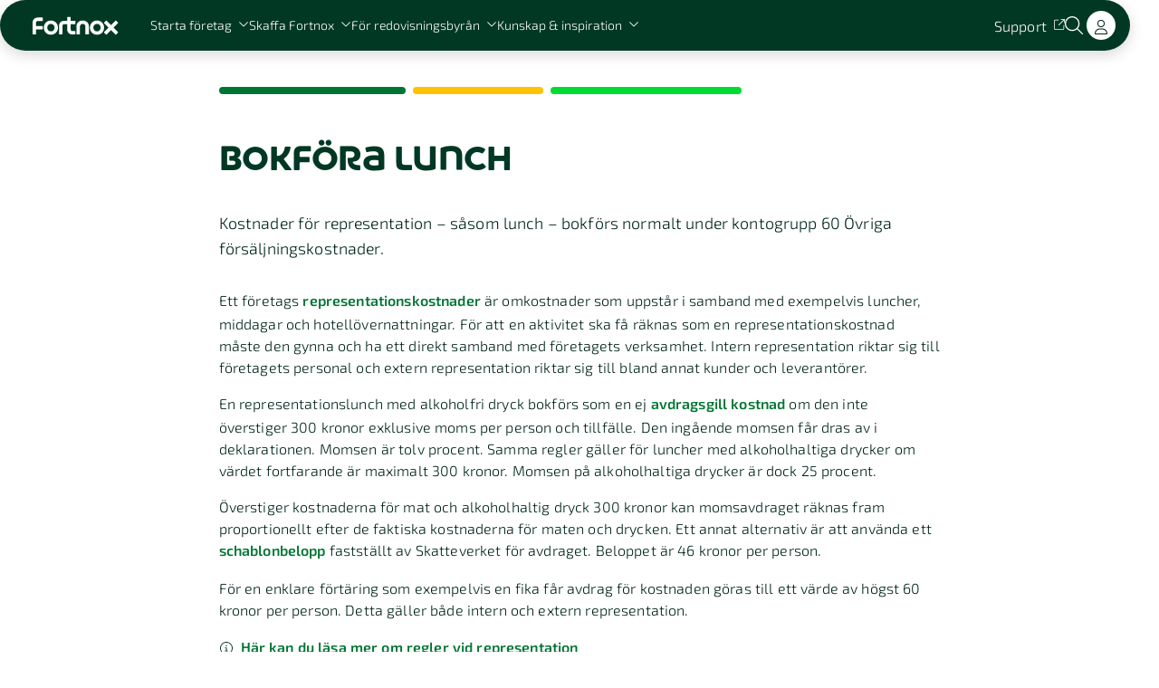

--- FILE ---
content_type: text/html; charset=utf-8
request_url: https://www.fortnox.se/fortnox-foretagsguide/bokforingstips/lunch
body_size: 72144
content:
<!DOCTYPE html><html lang="sv"><head><meta charSet="UTF-8"/><meta charSet="utf-8"/><meta name="viewport" content="initial-scale=1.0, width=device-width"/><meta name="viewport" content="width=device-width, initial-scale=1"/><link rel="preload" as="image" href="/images/fortnox-text-logo-white-svg.svg"/><link rel="preload" as="image" imageSrcSet="/_next/image?url=https%3A%2F%2Fa.storyblok.com%2Ff%2F134143%2F1920x1080%2F3f75a6c0b1%2Fz2__generell_mob.jpg%2Fm%2F142x247&amp;w=256&amp;q=75 1x, /_next/image?url=https%3A%2F%2Fa.storyblok.com%2Ff%2F134143%2F1920x1080%2F3f75a6c0b1%2Fz2__generell_mob.jpg%2Fm%2F142x247&amp;w=384&amp;q=75 2x" fetchPriority="high"/><link rel="preload" as="image" imageSrcSet="/_next/image?url=https%3A%2F%2Fa.storyblok.com%2Ff%2F134143%2F2048x1366%2Fb532c05504%2Fbyra_postit.jpg%2Fm%2F142x247&amp;w=256&amp;q=75 1x, /_next/image?url=https%3A%2F%2Fa.storyblok.com%2Ff%2F134143%2F2048x1366%2Fb532c05504%2Fbyra_postit.jpg%2Fm%2F142x247&amp;w=384&amp;q=75 2x" fetchPriority="high"/><link rel="preload" as="image" imageSrcSet="/_next/image?url=https%3A%2F%2Fa.storyblok.com%2Ff%2F134143%2F6000x4474%2F62b95cf943%2Fvaxjo_studioinspelning.jpg%2Fm%2F142x247&amp;w=256&amp;q=75 1x, /_next/image?url=https%3A%2F%2Fa.storyblok.com%2Ff%2F134143%2F6000x4474%2F62b95cf943%2Fvaxjo_studioinspelning.jpg%2Fm%2F142x247&amp;w=384&amp;q=75 2x" fetchPriority="high"/><link rel="stylesheet" href="/_next/static/chunks/63699c4fd761c8d6.css" nonce="ZWM3NTU3MjktNmEwZC00OWNlLWJlODYtMmJmMGE5YzZjNzQ4" data-precedence="next"/><link rel="stylesheet" href="/_next/static/chunks/656f29fc51e00279.css" nonce="ZWM3NTU3MjktNmEwZC00OWNlLWJlODYtMmJmMGE5YzZjNzQ4" data-precedence="next"/><link rel="stylesheet" href="/_next/static/chunks/3276c9e6e5d3f57e.css" nonce="ZWM3NTU3MjktNmEwZC00OWNlLWJlODYtMmJmMGE5YzZjNzQ4" data-precedence="next"/><link rel="stylesheet" href="/_next/static/chunks/e6786027a5b4bc4b.css" nonce="ZWM3NTU3MjktNmEwZC00OWNlLWJlODYtMmJmMGE5YzZjNzQ4" data-precedence="next"/><link rel="stylesheet" href="/_next/static/chunks/bd4d815b1664ba8a.css" nonce="ZWM3NTU3MjktNmEwZC00OWNlLWJlODYtMmJmMGE5YzZjNzQ4" data-precedence="next"/><link rel="stylesheet" href="/_next/static/chunks/135614097561e6c8.css" nonce="ZWM3NTU3MjktNmEwZC00OWNlLWJlODYtMmJmMGE5YzZjNzQ4" data-precedence="next"/><link rel="stylesheet" href="/_next/static/chunks/2f33825895b61a02.css" nonce="ZWM3NTU3MjktNmEwZC00OWNlLWJlODYtMmJmMGE5YzZjNzQ4" data-precedence="next"/><link rel="stylesheet" href="/_next/static/chunks/d557312c0adea8a4.css" nonce="ZWM3NTU3MjktNmEwZC00OWNlLWJlODYtMmJmMGE5YzZjNzQ4" data-precedence="next"/><link rel="stylesheet" href="/_next/static/chunks/c4d3138228dd1902.css" nonce="ZWM3NTU3MjktNmEwZC00OWNlLWJlODYtMmJmMGE5YzZjNzQ4" data-precedence="next"/><link rel="preload" as="script" fetchPriority="low" nonce="ZWM3NTU3MjktNmEwZC00OWNlLWJlODYtMmJmMGE5YzZjNzQ4" href="/_next/static/chunks/5bf8ef1d7004b92c.js"/><script src="/_next/static/chunks/ddff2c68e46cf76d.js" async="" nonce="ZWM3NTU3MjktNmEwZC00OWNlLWJlODYtMmJmMGE5YzZjNzQ4"></script><script src="/_next/static/chunks/ab7a8ceb4320a34c.js" async="" nonce="ZWM3NTU3MjktNmEwZC00OWNlLWJlODYtMmJmMGE5YzZjNzQ4"></script><script src="/_next/static/chunks/turbopack-3406af486d1486f1.js" async="" nonce="ZWM3NTU3MjktNmEwZC00OWNlLWJlODYtMmJmMGE5YzZjNzQ4"></script><script src="/_next/static/chunks/d96012bcfc98706a.js" async="" nonce="ZWM3NTU3MjktNmEwZC00OWNlLWJlODYtMmJmMGE5YzZjNzQ4"></script><script src="/_next/static/chunks/73e3194f06db260e.js" async="" nonce="ZWM3NTU3MjktNmEwZC00OWNlLWJlODYtMmJmMGE5YzZjNzQ4"></script><script src="/_next/static/chunks/fbff1771c700f9b9.js" async="" nonce="ZWM3NTU3MjktNmEwZC00OWNlLWJlODYtMmJmMGE5YzZjNzQ4"></script><script src="/_next/static/chunks/4798cac46d1257f5.js" async="" nonce="ZWM3NTU3MjktNmEwZC00OWNlLWJlODYtMmJmMGE5YzZjNzQ4"></script><script src="/_next/static/chunks/c8f9fadbb5d6b3cd.js" async="" nonce="ZWM3NTU3MjktNmEwZC00OWNlLWJlODYtMmJmMGE5YzZjNzQ4"></script><script src="/_next/static/chunks/9532331b4ffc6c9d.js" async="" nonce="ZWM3NTU3MjktNmEwZC00OWNlLWJlODYtMmJmMGE5YzZjNzQ4"></script><script src="/_next/static/chunks/f135d23e0b7ff786.js" async="" nonce="ZWM3NTU3MjktNmEwZC00OWNlLWJlODYtMmJmMGE5YzZjNzQ4"></script><script nonce="ZWM3NTU3MjktNmEwZC00OWNlLWJlODYtMmJmMGE5YzZjNzQ4" async="" src="https://www.googletagmanager.com/gtag/js?id=AW-1011454595"></script><script src="/_next/static/chunks/3c4947166c74c558.js" async="" nonce="ZWM3NTU3MjktNmEwZC00OWNlLWJlODYtMmJmMGE5YzZjNzQ4"></script><script src="/_next/static/chunks/3ce510ea766b1f39.js" async="" nonce="ZWM3NTU3MjktNmEwZC00OWNlLWJlODYtMmJmMGE5YzZjNzQ4"></script><script src="/_next/static/chunks/e89c79920b2be6ce.js" async="" nonce="ZWM3NTU3MjktNmEwZC00OWNlLWJlODYtMmJmMGE5YzZjNzQ4"></script><link rel="apple-touch-icon" sizes="57x57" href="/favicon/apple-icon-57x57.png" crossorigin="use-credentials"/><link rel="apple-touch-icon" sizes="60x60" href="/favicon/apple-icon-60x60.png" crossorigin="use-credentials"/><link rel="apple-touch-icon" sizes="72x72" href="/favicon/apple-icon-72x72.png" crossorigin="use-credentials"/><link rel="apple-touch-icon" sizes="76x76" href="/favicon/apple-icon-76x76.png" crossorigin="use-credentials"/><link rel="apple-touch-icon" sizes="114x114" href="/favicon/apple-icon-114x114.png" crossorigin="use-credentials"/><link rel="apple-touch-icon" sizes="120x120" href="/favicon/apple-icon-120x120.png" crossorigin="use-credentials"/><link rel="apple-touch-icon" sizes="144x144" href="/favicon/apple-icon-144x144.png" crossorigin="use-credentials"/><link rel="apple-touch-icon" sizes="152x152" href="/favicon/apple-icon-152x152.png" crossorigin="use-credentials"/><link rel="apple-touch-icon" sizes="180x180" href="/favicon/apple-icon-180x180.png" crossorigin="use-credentials"/><link rel="apple-touch-icon" sizes="180x180" href="/favicon/apple-icon-precomposed.png" crossorigin="use-credentials"/><link rel="apple-touch-icon" sizes="180x180" href="/favicon/apple-touch-icon-precomposed.png" crossorigin="use-credentials"/><link rel="icon" type="image/png" sizes="192x192" href="/favicon/android-icon-192x192.png"/><link rel="icon" type="image/png" sizes="32x32" href="/favicon/favicon-32x32.png"/><link rel="icon" type="image/png" sizes="96x96" href="/favicon/favicon-96x96.png"/><link rel="icon" type="image/png" sizes="16x16" href="/favicon/favicon-16x16.png"/><link rel="manifest" href="/favicon/manifest.json" crossorigin="use-credentials"/><meta name="msapplication-TileColor" content="#ffffff"/><meta name="msapplication-TileImage" content="/favicon/ms-icon-144x144.png"/><meta name="theme-color" content="#ffffff"/><meta content="yes" name="apple-mobile-web-app-capable"/><meta name="apple-mobile-web-app-status-bar-style" content="black-translucent"/><title>Bokföra Lunch? – så gör du | Fortnox</title><meta name="description" content="Sverigeledande på webbaserad bokföring och fakturering"/><meta name="robots" content="index, follow"/><link rel="canonical" href="/fortnox-foretagsguide/bokforingstips/lunch"/><meta property="og:title" content="Bokföra Lunch? – så gör du | Fortnox"/><meta property="og:description" content="Sverigeledande på webbaserad bokföring och fakturering"/><meta property="og:url" content="https://www.fortnox.se/fortnox-foretagsguide/bokforingstips/lunch"/><meta property="og:image" content="https://a.storyblok.com/f/134143/1000x518/5badef6f0c/fortnox_dsf7607_green.jpg"/><meta property="og:image:width" content="800"/><meta property="og:image:height" content="600"/><meta property="og:type" content="website"/><meta name="twitter:card" content="summary_large_image"/><meta name="twitter:title" content="Bokföra Lunch? – så gör du | Fortnox"/><meta name="twitter:description" content="Sverigeledande på webbaserad bokföring och fakturering"/><meta name="twitter:image" content="https://a.storyblok.com/f/134143/1000x518/5badef6f0c/fortnox_dsf7607_green.jpg"/><meta name="twitter:image:width" content="800"/><meta name="twitter:image:height" content="600"/><script nonce="ZWM3NTU3MjktNmEwZC00OWNlLWJlODYtMmJmMGE5YzZjNzQ4" id="gtag-manager-init">
			window.dataLayer = window.dataLayer || [];
			if (typeof window.gtag !== 'function') {
				window.gtag = function() {
					window.dataLayer.push(arguments);
				};
			}
			gtag('consent', 'default', {
				'ad_storage': 'denied',
				'ad_user_data': 'denied',
				'ad_personalization': 'denied',
				'analytics_storage': 'denied',
				'wait_for_update': 500
			});
			window.uetq = window.uetq || [];
			window.uetq.push('consent', 'default', {
				'ad_storage': 'denied'
			});
		</script><script src="/_next/static/chunks/a6dad97d9634a72d.js" noModule="" nonce="ZWM3NTU3MjktNmEwZC00OWNlLWJlODYtMmJmMGE5YzZjNzQ4"></script></head><body><div hidden=""><!--$--><!--/$--></div><div style="--scrollbar-width:0px"><div><div data-focus-guard="true" tabindex="-1" style="width:1px;height:0px;padding:0;overflow:hidden;position:fixed;top:1px;left:1px"></div><div data-focus-lock-disabled="disabled"><header class="GlobalMenuV3-module-scss-module__KPYE6q__container" style="--panel-height:330px"><nav class="GlobalMenuV3-module-scss-module__KPYE6q__inner"><div class="GlobalMenuV3-module-scss-module__KPYE6q__leftNav"><button class="MenuIcon-module-scss-module__ftyH4W__icon MenuIcon-module-scss-module__ftyH4W__color--light GlobalMenuV3-module-scss-module__KPYE6q__menuIcon" aria-label="Open menu"><span class="MenuIcon-module-scss-module__ftyH4W__line MenuIcon-module-scss-module__ftyH4W__line1"></span><span class="MenuIcon-module-scss-module__ftyH4W__line MenuIcon-module-scss-module__ftyH4W__line2"></span><span class="MenuIcon-module-scss-module__ftyH4W__line MenuIcon-module-scss-module__ftyH4W__line3"></span><span class="MenuIcon-module-scss-module__ftyH4W__line MenuIcon-module-scss-module__ftyH4W__line4"></span></button><div class="GlobalMenuV3-module-scss-module__KPYE6q__logoWrapper"><a aria-label="Back to the homepage" class="menuV3-module-scss-module__K5A7_W__textLink GlobalMenuV3-module-scss-module__KPYE6q__logo" tabindex="0" href="/"><img alt="Fortnox logotyp" loading="eager" width="145" height="30" decoding="async" data-nimg="1" class="Logo-module-scss-module__ivnuJG__logo" style="color:transparent;--desktop-logo-width:145px;--desktop-logo-height:30px;--ipad-logo-width:102px;--ipad-logo-height:21px;--mobile-logo-width:96px;--mobile-logo-height:20px" src="/images/fortnox-text-logo-white-svg.svg"/></a></div><div class="GlobalMenuV3-module-scss-module__KPYE6q__leftNavLinks"><button type="submit" style="display:inline-flex;border:none;background:none;padding:0" tabindex="0"><span class="StyledButton-module-scss-module__c36-8G__btn StyledButton-module-scss-module__c36-8G__variant--link menuV3-module-scss-module__K5A7_W__textLink GlobalMenuV3-module-scss-module__KPYE6q__panelTitle" style="--hover-effect-border-width:1px"><span class="StyledButton-module-scss-module__c36-8G__inner"><span class="StyledButton-module-scss-module__c36-8G__hoverEffect">Starta företag<!-- --> </span><svg aria-hidden="true" focusable="false" data-prefix="fal" data-icon="chevron-down" class="svg-inline--fa fa-chevron-down fa-xs Icon-module-scss-module__EBMDMa__icon Icon-module-scss-module__EBMDMa__fa-xs menuV3-module-scss-module__K5A7_W__iconColor StyledButton-module-scss-module__c36-8G__icon" xmlns="http://www.w3.org/2000/svg" viewBox="0 0 512 512" style="opacity:1"><path fill="currentColor" d="M267.3 395.3c-6.2 6.2-16.4 6.2-22.6 0l-192-192c-6.2-6.2-6.2-16.4 0-22.6s16.4-6.2 22.6 0L256 361.4 436.7 180.7c6.2-6.2 16.4-6.2 22.6 0s6.2 16.4 0 22.6l-192 192z"></path></svg></span></span></button><button type="submit" style="display:inline-flex;border:none;background:none;padding:0" tabindex="0"><span class="StyledButton-module-scss-module__c36-8G__btn StyledButton-module-scss-module__c36-8G__variant--link menuV3-module-scss-module__K5A7_W__textLink GlobalMenuV3-module-scss-module__KPYE6q__panelTitle" style="--hover-effect-border-width:1px"><span class="StyledButton-module-scss-module__c36-8G__inner"><span class="StyledButton-module-scss-module__c36-8G__hoverEffect">Skaffa Fortnox<!-- --> </span><svg aria-hidden="true" focusable="false" data-prefix="fal" data-icon="chevron-down" class="svg-inline--fa fa-chevron-down fa-xs Icon-module-scss-module__EBMDMa__icon Icon-module-scss-module__EBMDMa__fa-xs menuV3-module-scss-module__K5A7_W__iconColor StyledButton-module-scss-module__c36-8G__icon" xmlns="http://www.w3.org/2000/svg" viewBox="0 0 512 512" style="opacity:1"><path fill="currentColor" d="M267.3 395.3c-6.2 6.2-16.4 6.2-22.6 0l-192-192c-6.2-6.2-6.2-16.4 0-22.6s16.4-6.2 22.6 0L256 361.4 436.7 180.7c6.2-6.2 16.4-6.2 22.6 0s6.2 16.4 0 22.6l-192 192z"></path></svg></span></span></button><button type="submit" style="display:inline-flex;border:none;background:none;padding:0" tabindex="0"><span class="StyledButton-module-scss-module__c36-8G__btn StyledButton-module-scss-module__c36-8G__variant--link menuV3-module-scss-module__K5A7_W__textLink GlobalMenuV3-module-scss-module__KPYE6q__panelTitle" style="--hover-effect-border-width:1px"><span class="StyledButton-module-scss-module__c36-8G__inner"><span class="StyledButton-module-scss-module__c36-8G__hoverEffect">För redovisningsbyrån<!-- --> </span><svg aria-hidden="true" focusable="false" data-prefix="fal" data-icon="chevron-down" class="svg-inline--fa fa-chevron-down fa-xs Icon-module-scss-module__EBMDMa__icon Icon-module-scss-module__EBMDMa__fa-xs menuV3-module-scss-module__K5A7_W__iconColor StyledButton-module-scss-module__c36-8G__icon" xmlns="http://www.w3.org/2000/svg" viewBox="0 0 512 512" style="opacity:1"><path fill="currentColor" d="M267.3 395.3c-6.2 6.2-16.4 6.2-22.6 0l-192-192c-6.2-6.2-6.2-16.4 0-22.6s16.4-6.2 22.6 0L256 361.4 436.7 180.7c6.2-6.2 16.4-6.2 22.6 0s6.2 16.4 0 22.6l-192 192z"></path></svg></span></span></button><button type="submit" style="display:inline-flex;border:none;background:none;padding:0" tabindex="0"><span class="StyledButton-module-scss-module__c36-8G__btn StyledButton-module-scss-module__c36-8G__variant--link menuV3-module-scss-module__K5A7_W__textLink GlobalMenuV3-module-scss-module__KPYE6q__panelTitle" style="--hover-effect-border-width:1px"><span class="StyledButton-module-scss-module__c36-8G__inner"><span class="StyledButton-module-scss-module__c36-8G__hoverEffect">Kunskap &amp; inspiration<!-- --> </span><svg aria-hidden="true" focusable="false" data-prefix="fal" data-icon="chevron-down" class="svg-inline--fa fa-chevron-down fa-xs Icon-module-scss-module__EBMDMa__icon Icon-module-scss-module__EBMDMa__fa-xs menuV3-module-scss-module__K5A7_W__iconColor StyledButton-module-scss-module__c36-8G__icon" xmlns="http://www.w3.org/2000/svg" viewBox="0 0 512 512" style="opacity:1"><path fill="currentColor" d="M267.3 395.3c-6.2 6.2-16.4 6.2-22.6 0l-192-192c-6.2-6.2-6.2-16.4 0-22.6s16.4-6.2 22.6 0L256 361.4 436.7 180.7c6.2-6.2 16.4-6.2 22.6 0s6.2 16.4 0 22.6l-192 192z"></path></svg></span></span></button></div></div><div class="GlobalMenuV3-module-scss-module__KPYE6q__rightNav"><a target="_blank" rel="noopener noreferrer" class="menuV3-module-scss-module__K5A7_W__textLink" tabindex="0" href="https://support.fortnox.se/"><span class="StyledButton-module-scss-module__c36-8G__btn StyledButton-module-scss-module__c36-8G__variant--link menuV3-module-scss-module__K5A7_W__textLink GlobalMenuV3-module-scss-module__KPYE6q__topLink" style="--hover-effect-border-width:1px"><span class="StyledButton-module-scss-module__c36-8G__inner"><span class="StyledButton-module-scss-module__c36-8G__hoverEffect">Support<!-- --> </span><svg aria-hidden="true" focusable="false" data-prefix="fal" data-icon="arrow-up-right-from-square" class="svg-inline--fa fa-arrow-up-right-from-square fa-xs Icon-module-scss-module__EBMDMa__icon Icon-module-scss-module__EBMDMa__fa-xs menuV3-module-scss-module__K5A7_W__iconColor StyledButton-module-scss-module__c36-8G__icon" xmlns="http://www.w3.org/2000/svg" viewBox="0 0 512 512" style="opacity:1"><path fill="currentColor" d="M336 0c-8.8 0-16 7.2-16 16s7.2 16 16 16l121.4 0L212.7 276.7c-6.2 6.2-6.2 16.4 0 22.6s16.4 6.2 22.6 0L480 54.6 480 176c0 8.8 7.2 16 16 16s16-7.2 16-16l0-160c0-8.8-7.2-16-16-16L336 0zM64 32C28.7 32 0 60.7 0 96L0 448c0 35.3 28.7 64 64 64l352 0c35.3 0 64-28.7 64-64l0-144c0-8.8-7.2-16-16-16s-16 7.2-16 16l0 144c0 17.7-14.3 32-32 32L64 480c-17.7 0-32-14.3-32-32L32 96c0-17.7 14.3-32 32-32l144 0c8.8 0 16-7.2 16-16s-7.2-16-16-16L64 32z"></path></svg></span></span></a><button type="button" class="IconButton-module-scss-module__doiKSq__button GlobalMenuV3-module-scss-module__KPYE6q__searchToggleButton" aria-label="Öppna sökwidget" tabindex="0"><svg aria-hidden="true" focusable="false" data-prefix="fal" data-icon="magnifying-glass" class="svg-inline--fa fa-magnifying-glass fa-sm Icon-module-scss-module__EBMDMa__icon Icon-module-scss-module__EBMDMa__fa-sm menuV3-module-scss-module__K5A7_W__iconColor IconButton-module-scss-module__doiKSq__icon" xmlns="http://www.w3.org/2000/svg" viewBox="0 0 512 512" style="opacity:1"><path fill="currentColor" d="M384 208A176 176 0 1 0 32 208a176 176 0 1 0 352 0zM343.3 366C307 397.2 259.7 416 208 416C93.1 416 0 322.9 0 208S93.1 0 208 0S416 93.1 416 208c0 51.7-18.8 99-50 135.3L507.3 484.7c6.2 6.2 6.2 16.4 0 22.6s-16.4 6.2-22.6 0L343.3 366z"></path></svg></button><a class="menuV3-module-scss-module__K5A7_W__textLink GlobalMenuV3-module-scss-module__KPYE6q__logInDesktop" tabindex="0" href="https://apps.fortnox.se/fs/fs/login.php"><span class="StyledButton-module-scss-module__c36-8G__btn StyledButton-module-scss-module__c36-8G__variant--filled menuV3-module-scss-module__K5A7_W__buttonFilled" style="--hover-effect-border-width:2px"><span class="StyledButton-module-scss-module__c36-8G__inner"><span class="">Log in<!-- --> </span></span></span></a><a class="menuV3-module-scss-module__K5A7_W__textLink GlobalMenuV3-module-scss-module__KPYE6q__logInMobile" tabindex="0" href="https://apps.fortnox.se/fs/fs/login.php"><span class="StyledButton-module-scss-module__c36-8G__btn StyledButton-module-scss-module__c36-8G__variant--filled-round menuV3-module-scss-module__K5A7_W__buttonFilled" style="--hover-effect-border-width:2px"><span class="StyledButton-module-scss-module__c36-8G__inner"><span class=""><svg aria-hidden="true" focusable="false" data-prefix="fal" data-icon="user" class="svg-inline--fa fa-user fa-1x Icon-module-scss-module__EBMDMa__icon Icon-module-scss-module__EBMDMa__fa-1x" xmlns="http://www.w3.org/2000/svg" viewBox="0 0 448 512" style="color:#002517;opacity:1"><path fill="currentColor" d="M320 128a96 96 0 1 0 -192 0 96 96 0 1 0 192 0zM96 128a128 128 0 1 1 256 0A128 128 0 1 1 96 128zM32 480l384 0c-1.2-79.7-66.2-144-146.3-144l-91.4 0c-80 0-145 64.3-146.3 144zM0 482.3C0 383.8 79.8 304 178.3 304l91.4 0C368.2 304 448 383.8 448 482.3c0 16.4-13.3 29.7-29.7 29.7L29.7 512C13.3 512 0 498.7 0 482.3z"></path></svg> </span></span></span></a></div></nav><div class="MenuPanelDesktop-module-scss-module__J5jE3G__menuContent menuContent-module-scss-module__vlMgpq__bgColor GlobalMenuV3-module-scss-module__KPYE6q__desktop"><div class="MenuPanelDesktop-module-scss-module__J5jE3G__inner"><div class="MenuPanelDesktop-module-scss-module__J5jE3G__linkGroupsContainer"><div class="LinkGroup-module-scss-module__V4UfmW__linkGroup LinkGroup-module-scss-module__V4UfmW__type--main"><p class="Text-module-scss-module__FPKbxG__common Text-module-scss-module__FPKbxG__size--small Text-module-scss-module__FPKbxG__margin-bottom--075 menuContent-module-scss-module__vlMgpq__textColor">Starta företag med Fortnox</p><div class="LinkGroup-module-scss-module__V4UfmW__links"><a target="_self" class="menuContent-module-scss-module__vlMgpq__textLink" tabindex="0" href="/lagerbolag"><span class="StyledButton-module-scss-module__c36-8G__btn StyledButton-module-scss-module__c36-8G__variant--link StyledButton-module-scss-module__c36-8G__size--large menuContent-module-scss-module__vlMgpq__textLink LinkGroup-module-scss-module__V4UfmW__link" style="--hover-effect-border-width:1px"><span class="StyledButton-module-scss-module__c36-8G__inner"><span class="StyledButton-module-scss-module__c36-8G__hoverEffect">Köp lagerbolag<!-- --> </span></span></span></a><a target="_self" class="menuContent-module-scss-module__vlMgpq__textLink" tabindex="0" href="/starta-foretag/bilda-aktiebolag"><span class="StyledButton-module-scss-module__c36-8G__btn StyledButton-module-scss-module__c36-8G__variant--link StyledButton-module-scss-module__c36-8G__size--large menuContent-module-scss-module__vlMgpq__textLink LinkGroup-module-scss-module__V4UfmW__link" style="--hover-effect-border-width:1px"><span class="StyledButton-module-scss-module__c36-8G__inner"><span class="StyledButton-module-scss-module__c36-8G__hoverEffect">Starta aktiebolag<!-- --> </span></span></span></a><a target="_self" class="menuContent-module-scss-module__vlMgpq__textLink" tabindex="0" href="/starta-foretag/holdingbolag"><span class="StyledButton-module-scss-module__c36-8G__btn StyledButton-module-scss-module__c36-8G__variant--link StyledButton-module-scss-module__c36-8G__size--large menuContent-module-scss-module__vlMgpq__textLink LinkGroup-module-scss-module__V4UfmW__link" style="--hover-effect-border-width:1px"><span class="StyledButton-module-scss-module__c36-8G__inner"><span class="StyledButton-module-scss-module__c36-8G__hoverEffect">Starta holdingbolag<!-- --> </span></span></span></a><div class="LinkGroup-module-scss-module__V4UfmW__space"></div><a target="_self" class="menuContent-module-scss-module__vlMgpq__textLink" tabindex="0" href="/startsnack"><span class="StyledButton-module-scss-module__c36-8G__btn StyledButton-module-scss-module__c36-8G__variant--link StyledButton-module-scss-module__c36-8G__size--large menuContent-module-scss-module__vlMgpq__textLink LinkGroup-module-scss-module__V4UfmW__link LinkGroup-module-scss-module__V4UfmW__linkWithChip" style="--hover-effect-border-width:1px"><span class="StyledButton-module-scss-module__c36-8G__inner"><span class="StyledButton-module-scss-module__c36-8G__hoverEffect">Boka ett startsnack<span><div class="Chip-module-scss-module__Lp_8AG__chip LinkGroup-module-scss-module__V4UfmW__chip LinkGroup-module-scss-module__V4UfmW__mediumChip" style="--background-color:#00db33;--text-color:#002517"><p class="Text-module-scss-module__FPKbxG__common Text-module-scss-module__FPKbxG__size--small Text-module-scss-module__FPKbxG__margin-bottom--none menuContent-module-scss-module__vlMgpq__textColor Chip-module-scss-module__Lp_8AG__chipText">Nyhet!</p></div><div class="Chip-module-scss-module__Lp_8AG__chip Chip-module-scss-module__Lp_8AG__size--small LinkGroup-module-scss-module__V4UfmW__chip LinkGroup-module-scss-module__V4UfmW__smallChip" style="--background-color:#00db33;--text-color:#002517"><p class="Text-module-scss-module__FPKbxG__common Text-module-scss-module__FPKbxG__size--x-small Text-module-scss-module__FPKbxG__margin-bottom--none menuContent-module-scss-module__vlMgpq__textColor Chip-module-scss-module__Lp_8AG__chipText">Nyhet!</p></div></span> </span></span></span></a><div class="LinkGroup-module-scss-module__V4UfmW__space"></div><a target="_self" class="menuContent-module-scss-module__vlMgpq__textLink" tabindex="0" href="/kontakt/starta-foretag"><span class="StyledButton-module-scss-module__c36-8G__btn StyledButton-module-scss-module__c36-8G__variant--link StyledButton-module-scss-module__c36-8G__size--large menuContent-module-scss-module__vlMgpq__textLink LinkGroup-module-scss-module__V4UfmW__link" style="--hover-effect-border-width:1px"><span class="StyledButton-module-scss-module__c36-8G__inner"><span class="StyledButton-module-scss-module__c36-8G__hoverEffect">Prata med oss<!-- --> </span></span></span></a></div></div><div class="MenuPanelDesktop-module-scss-module__J5jE3G__linkGroups"><div class="LinkGroup-module-scss-module__V4UfmW__linkGroup LinkGroup-module-scss-module__V4UfmW__type--sub"><p class="Text-module-scss-module__FPKbxG__common Text-module-scss-module__FPKbxG__size--small Text-module-scss-module__FPKbxG__margin-bottom--075 menuContent-module-scss-module__vlMgpq__textColor">Ändringar i aktiebolag</p><div class="LinkGroup-module-scss-module__V4UfmW__links"><a target="_self" class="menuContent-module-scss-module__vlMgpq__textLink" tabindex="0" href="/lagerbolag/andring-i-aktiebolag"><span class="StyledButton-module-scss-module__c36-8G__btn StyledButton-module-scss-module__c36-8G__variant--link menuContent-module-scss-module__vlMgpq__textLink LinkGroup-module-scss-module__V4UfmW__link" style="--hover-effect-border-width:1px"><span class="StyledButton-module-scss-module__c36-8G__inner"><span class="StyledButton-module-scss-module__c36-8G__hoverEffect">Ändra styrelse<!-- --> </span></span></span></a><a target="_self" class="menuContent-module-scss-module__vlMgpq__textLink" tabindex="0" href="/lagerbolag/andring-i-aktiebolag"><span class="StyledButton-module-scss-module__c36-8G__btn StyledButton-module-scss-module__c36-8G__variant--link menuContent-module-scss-module__vlMgpq__textLink LinkGroup-module-scss-module__V4UfmW__link" style="--hover-effect-border-width:1px"><span class="StyledButton-module-scss-module__c36-8G__inner"><span class="StyledButton-module-scss-module__c36-8G__hoverEffect">Ändra företagsnamn<!-- --> </span></span></span></a><a target="_self" class="menuContent-module-scss-module__vlMgpq__textLink" tabindex="0" href="/lagerbolag/andring-i-aktiebolag"><span class="StyledButton-module-scss-module__c36-8G__btn StyledButton-module-scss-module__c36-8G__variant--link menuContent-module-scss-module__vlMgpq__textLink LinkGroup-module-scss-module__V4UfmW__link" style="--hover-effect-border-width:1px"><span class="StyledButton-module-scss-module__c36-8G__inner"><span class="StyledButton-module-scss-module__c36-8G__hoverEffect">Försäljning av aktier<!-- --> </span></span></span></a><div class="LinkGroup-module-scss-module__V4UfmW__space"></div><a target="_self" class="menuContent-module-scss-module__vlMgpq__textLink" tabindex="0" href="/lagerbolag/andring-i-aktiebolag"><span class="StyledButton-module-scss-module__c36-8G__btn StyledButton-module-scss-module__c36-8G__variant--link menuContent-module-scss-module__vlMgpq__textLink LinkGroup-module-scss-module__V4UfmW__link" style="--hover-effect-border-width:1px"><span class="StyledButton-module-scss-module__c36-8G__inner"><span class="StyledButton-module-scss-module__c36-8G__hoverEffect">Alla tjänster för ändringar<!-- --> </span></span></span></a></div></div><div class="LinkGroup-module-scss-module__V4UfmW__linkGroup LinkGroup-module-scss-module__V4UfmW__type--sub"><p class="Text-module-scss-module__FPKbxG__common Text-module-scss-module__FPKbxG__size--small Text-module-scss-module__FPKbxG__margin-bottom--075 menuContent-module-scss-module__vlMgpq__textColor">Guider</p><div class="LinkGroup-module-scss-module__V4UfmW__links"><a target="_self" class="menuContent-module-scss-module__vlMgpq__textLink" tabindex="0" href="/fortnox-foretagsguide/starta-foretag/tips/sa-valjer-du-ratt-foretagsnamn"><span class="StyledButton-module-scss-module__c36-8G__btn StyledButton-module-scss-module__c36-8G__variant--link menuContent-module-scss-module__vlMgpq__textLink LinkGroup-module-scss-module__V4UfmW__link" style="--hover-effect-border-width:1px"><span class="StyledButton-module-scss-module__c36-8G__inner"><span class="StyledButton-module-scss-module__c36-8G__hoverEffect">Välj rätt företagsnamn<!-- --> </span></span></span></a><a target="_self" class="menuContent-module-scss-module__vlMgpq__textLink" tabindex="0" href="/fortnox-foretagsguide/starta-foretag/bolagsform/vilken-foretagsform-ska-jag-valja"><span class="StyledButton-module-scss-module__c36-8G__btn StyledButton-module-scss-module__c36-8G__variant--link menuContent-module-scss-module__vlMgpq__textLink LinkGroup-module-scss-module__V4UfmW__link" style="--hover-effect-border-width:1px"><span class="StyledButton-module-scss-module__c36-8G__inner"><span class="StyledButton-module-scss-module__c36-8G__hoverEffect">Välj rätt bolagsform<!-- --> </span></span></span></a><a target="_self" class="menuContent-module-scss-module__vlMgpq__textLink" tabindex="0" href="/fortnox-foretagsguide/starta-foretag/tips/sa-skriver-du-en-affarsplan"><span class="StyledButton-module-scss-module__c36-8G__btn StyledButton-module-scss-module__c36-8G__variant--link menuContent-module-scss-module__vlMgpq__textLink LinkGroup-module-scss-module__V4UfmW__link" style="--hover-effect-border-width:1px"><span class="StyledButton-module-scss-module__c36-8G__inner"><span class="StyledButton-module-scss-module__c36-8G__hoverEffect">Så skriver du en affärsplan<!-- --> </span></span></span></a><div class="LinkGroup-module-scss-module__V4UfmW__space"></div><a target="_self" class="menuContent-module-scss-module__vlMgpq__textLink" tabindex="0" href="/fortnox-foretagsguide/starta-foretag"><span class="StyledButton-module-scss-module__c36-8G__btn StyledButton-module-scss-module__c36-8G__variant--link menuContent-module-scss-module__vlMgpq__textLink LinkGroup-module-scss-module__V4UfmW__link" style="--hover-effect-border-width:1px"><span class="StyledButton-module-scss-module__c36-8G__inner"><span class="StyledButton-module-scss-module__c36-8G__hoverEffect">Allt om att starta företag<!-- --> </span></span></span></a></div></div></div></div><div class="Card-module-scss-module__6SPF5a__container Card-module-scss-module__6SPF5a__border-radius--card Card-module-scss-module__6SPF5a__padding--2 Card-module-scss-module__6SPF5a__border--false lightBeige-module-scss-module__8c9q_G__card GlobalMenuCard-module-scss-module__VFyuDW__card"><div><div class="Heading-module-scss-module__DVqmyW__common Heading-module-scss-module__DVqmyW__size--h6 lightBeige-module-scss-module__8c9q_G__titleColor Heading-module-scss-module__DVqmyW__margin-bottom--1-5" id="testa-kostnadsfritt-i-ett-halvar">Testa kostnadsfritt i ett halvår!</div><p class="Text-module-scss-module__FPKbxG__common Text-module-scss-module__FPKbxG__size--default Text-module-scss-module__FPKbxG__margin-bottom--1 lightBeige-module-scss-module__8c9q_G__textColor">Som nystartad är ditt första halvår i Fortnox kostnadsfritt. Vi hjälper dig att fixa företagslivet.</p><a target="_self" class="lightBeige-module-scss-module__8c9q_G__textLink" tabindex="0" href="/paket"><span class="StyledButton-module-scss-module__c36-8G__btn StyledButton-module-scss-module__c36-8G__variant--text StyledButton-module-scss-module__c36-8G__arrow lightBeige-module-scss-module__8c9q_G__textLink" style="--hover-effect-border-width:2px"><span class="StyledButton-module-scss-module__c36-8G__inner"><span class="StyledButton-module-scss-module__c36-8G__hoverEffect">Se våra paket<!-- --> </span></span></span></a></div><div class="GlobalMenuCard-module-scss-module__VFyuDW__image"><div class="ImageAsset-module-scss-module__mt9TrW__container ImageAsset-module-scss-module__mt9TrW__cover ImageAsset-module-scss-module__mt9TrW__borderRadius"><img alt="" fetchPriority="high" width="142" height="247" decoding="async" data-nimg="1" style="color:transparent;width:100%;height:100%;object-fit:cover;object-position:center" srcSet="/_next/image?url=https%3A%2F%2Fa.storyblok.com%2Ff%2F134143%2F1920x1080%2F3f75a6c0b1%2Fz2__generell_mob.jpg%2Fm%2F142x247&amp;w=256&amp;q=75 1x, /_next/image?url=https%3A%2F%2Fa.storyblok.com%2Ff%2F134143%2F1920x1080%2F3f75a6c0b1%2Fz2__generell_mob.jpg%2Fm%2F142x247&amp;w=384&amp;q=75 2x" src="/_next/image?url=https%3A%2F%2Fa.storyblok.com%2Ff%2F134143%2F1920x1080%2F3f75a6c0b1%2Fz2__generell_mob.jpg%2Fm%2F142x247&amp;w=384&amp;q=75"/></div></div></div></div><footer class="MenuPanelDesktop-module-scss-module__J5jE3G__footer"><a target="_blank" rel="noopener noreferrer" class="menuContent-module-scss-module__vlMgpq__textLink" tabindex="-1" href="https://www.fortnoxgroup.com/"><span class="StyledButton-module-scss-module__c36-8G__btn StyledButton-module-scss-module__c36-8G__variant--link menuContent-module-scss-module__vlMgpq__textLink" style="--hover-effect-border-width:1px"><span class="StyledButton-module-scss-module__c36-8G__inner"><span class="StyledButton-module-scss-module__c36-8G__hoverEffect">Om Fortnox<!-- --> </span><svg aria-hidden="true" focusable="false" data-prefix="fal" data-icon="arrow-up-right-from-square" class="svg-inline--fa fa-arrow-up-right-from-square fa-xs Icon-module-scss-module__EBMDMa__icon Icon-module-scss-module__EBMDMa__fa-xs StyledButton-module-scss-module__c36-8G__icon" xmlns="http://www.w3.org/2000/svg" viewBox="0 0 512 512" style="opacity:1"><path fill="currentColor" d="M336 0c-8.8 0-16 7.2-16 16s7.2 16 16 16l121.4 0L212.7 276.7c-6.2 6.2-6.2 16.4 0 22.6s16.4 6.2 22.6 0L480 54.6 480 176c0 8.8 7.2 16 16 16s16-7.2 16-16l0-160c0-8.8-7.2-16-16-16L336 0zM64 32C28.7 32 0 60.7 0 96L0 448c0 35.3 28.7 64 64 64l352 0c35.3 0 64-28.7 64-64l0-144c0-8.8-7.2-16-16-16s-16 7.2-16 16l0 144c0 17.7-14.3 32-32 32L64 480c-17.7 0-32-14.3-32-32L32 96c0-17.7 14.3-32 32-32l144 0c8.8 0 16-7.2 16-16s-7.2-16-16-16L64 32z"></path></svg></span></span></a><a target="_self" class="menuContent-module-scss-module__vlMgpq__textLink" tabindex="-1" href="/karriar"><span class="StyledButton-module-scss-module__c36-8G__btn StyledButton-module-scss-module__c36-8G__variant--link menuContent-module-scss-module__vlMgpq__textLink" style="--hover-effect-border-width:1px"><span class="StyledButton-module-scss-module__c36-8G__inner"><span class="StyledButton-module-scss-module__c36-8G__hoverEffect">Karriär<!-- --> </span></span></span></a><a target="_self" class="menuContent-module-scss-module__vlMgpq__textLink" tabindex="-1" href="/kontakt"><span class="StyledButton-module-scss-module__c36-8G__btn StyledButton-module-scss-module__c36-8G__variant--link menuContent-module-scss-module__vlMgpq__textLink" style="--hover-effect-border-width:1px"><span class="StyledButton-module-scss-module__c36-8G__inner"><span class="StyledButton-module-scss-module__c36-8G__hoverEffect">Kontakt<!-- --> </span></span></span></a></footer></div><div class="MenuPanelDesktop-module-scss-module__J5jE3G__menuContent menuContent-module-scss-module__vlMgpq__bgColor GlobalMenuV3-module-scss-module__KPYE6q__desktop"><div class="MenuPanelDesktop-module-scss-module__J5jE3G__inner"><div class="MenuPanelDesktop-module-scss-module__J5jE3G__linkGroupsContainer"><div class="LinkGroup-module-scss-module__V4UfmW__linkGroup LinkGroup-module-scss-module__V4UfmW__type--main"><p class="Text-module-scss-module__FPKbxG__common Text-module-scss-module__FPKbxG__size--small Text-module-scss-module__FPKbxG__margin-bottom--075 menuContent-module-scss-module__vlMgpq__textColor">Skaffa Fortnox för ditt företag</p><div class="LinkGroup-module-scss-module__V4UfmW__links"><a target="_self" class="menuContent-module-scss-module__vlMgpq__textLink" tabindex="0" href="/paket"><span class="StyledButton-module-scss-module__c36-8G__btn StyledButton-module-scss-module__c36-8G__variant--link StyledButton-module-scss-module__c36-8G__size--large menuContent-module-scss-module__vlMgpq__textLink LinkGroup-module-scss-module__V4UfmW__link" style="--hover-effect-border-width:1px"><span class="StyledButton-module-scss-module__c36-8G__inner"><span class="StyledButton-module-scss-module__c36-8G__hoverEffect">Välj ditt paket<!-- --> </span></span></span></a><a target="_blank" rel="noopener noreferrer" class="menuContent-module-scss-module__vlMgpq__textLink" tabindex="0" href="https://buy-guide.fortnox.se/"><span class="StyledButton-module-scss-module__c36-8G__btn StyledButton-module-scss-module__c36-8G__variant--link StyledButton-module-scss-module__c36-8G__size--large menuContent-module-scss-module__vlMgpq__textLink LinkGroup-module-scss-module__V4UfmW__link" style="--hover-effect-border-width:1px"><span class="StyledButton-module-scss-module__c36-8G__inner"><span class="StyledButton-module-scss-module__c36-8G__hoverEffect">Gör vår köpguide<!-- --> </span><svg aria-hidden="true" focusable="false" data-prefix="fal" data-icon="arrow-up-right-from-square" class="svg-inline--fa fa-arrow-up-right-from-square fa-xs Icon-module-scss-module__EBMDMa__icon Icon-module-scss-module__EBMDMa__fa-xs StyledButton-module-scss-module__c36-8G__icon" xmlns="http://www.w3.org/2000/svg" viewBox="0 0 512 512" style="opacity:1"><path fill="currentColor" d="M336 0c-8.8 0-16 7.2-16 16s7.2 16 16 16l121.4 0L212.7 276.7c-6.2 6.2-6.2 16.4 0 22.6s16.4 6.2 22.6 0L480 54.6 480 176c0 8.8 7.2 16 16 16s16-7.2 16-16l0-160c0-8.8-7.2-16-16-16L336 0zM64 32C28.7 32 0 60.7 0 96L0 448c0 35.3 28.7 64 64 64l352 0c35.3 0 64-28.7 64-64l0-144c0-8.8-7.2-16-16-16s-16 7.2-16 16l0 144c0 17.7-14.3 32-32 32L64 480c-17.7 0-32-14.3-32-32L32 96c0-17.7 14.3-32 32-32l144 0c8.8 0 16-7.2 16-16s-7.2-16-16-16L64 32z"></path></svg></span></span></a><a target="_self" class="menuContent-module-scss-module__vlMgpq__textLink" tabindex="0" href="/byt-till-fortnox"><span class="StyledButton-module-scss-module__c36-8G__btn StyledButton-module-scss-module__c36-8G__variant--link StyledButton-module-scss-module__c36-8G__size--large menuContent-module-scss-module__vlMgpq__textLink LinkGroup-module-scss-module__V4UfmW__link" style="--hover-effect-border-width:1px"><span class="StyledButton-module-scss-module__c36-8G__inner"><span class="StyledButton-module-scss-module__c36-8G__hoverEffect">Byt till Fortnox<!-- --> </span></span></span></a><div class="LinkGroup-module-scss-module__V4UfmW__space"></div><a target="_self" class="menuContent-module-scss-module__vlMgpq__textLink" tabindex="0" href="/kontakt/foretagare"><span class="StyledButton-module-scss-module__c36-8G__btn StyledButton-module-scss-module__c36-8G__variant--link StyledButton-module-scss-module__c36-8G__size--large menuContent-module-scss-module__vlMgpq__textLink LinkGroup-module-scss-module__V4UfmW__link" style="--hover-effect-border-width:1px"><span class="StyledButton-module-scss-module__c36-8G__inner"><span class="StyledButton-module-scss-module__c36-8G__hoverEffect">Prata med oss<!-- --> </span></span></span></a></div></div><div class="MenuPanelDesktop-module-scss-module__J5jE3G__linkGroups"><div class="LinkGroup-module-scss-module__V4UfmW__linkGroup LinkGroup-module-scss-module__V4UfmW__type--sub"><p class="Text-module-scss-module__FPKbxG__common Text-module-scss-module__FPKbxG__size--small Text-module-scss-module__FPKbxG__margin-bottom--075 menuContent-module-scss-module__vlMgpq__textColor">Program &amp; tjänster</p><div class="LinkGroup-module-scss-module__V4UfmW__links"><a target="_self" class="menuContent-module-scss-module__vlMgpq__textLink" tabindex="0" href="/produkt/bokforingsprogram"><span class="StyledButton-module-scss-module__c36-8G__btn StyledButton-module-scss-module__c36-8G__variant--link menuContent-module-scss-module__vlMgpq__textLink LinkGroup-module-scss-module__V4UfmW__link" style="--hover-effect-border-width:1px"><span class="StyledButton-module-scss-module__c36-8G__inner"><span class="StyledButton-module-scss-module__c36-8G__hoverEffect">Bokföringsprogram<!-- --> </span></span></span></a><a target="_self" class="menuContent-module-scss-module__vlMgpq__textLink" tabindex="0" href="/produkt/faktureringsprogram"><span class="StyledButton-module-scss-module__c36-8G__btn StyledButton-module-scss-module__c36-8G__variant--link menuContent-module-scss-module__vlMgpq__textLink LinkGroup-module-scss-module__V4UfmW__link" style="--hover-effect-border-width:1px"><span class="StyledButton-module-scss-module__c36-8G__inner"><span class="StyledButton-module-scss-module__c36-8G__hoverEffect">Faktureringsprogram<!-- --> </span></span></span></a><a target="_self" class="menuContent-module-scss-module__vlMgpq__textLink" tabindex="0" href="/produkt/loneprogram"><span class="StyledButton-module-scss-module__c36-8G__btn StyledButton-module-scss-module__c36-8G__variant--link menuContent-module-scss-module__vlMgpq__textLink LinkGroup-module-scss-module__V4UfmW__link" style="--hover-effect-border-width:1px"><span class="StyledButton-module-scss-module__c36-8G__inner"><span class="StyledButton-module-scss-module__c36-8G__hoverEffect">Löneprogram<!-- --> </span></span></span></a><a target="_self" class="menuContent-module-scss-module__vlMgpq__textLink" tabindex="0" href="/produkt"><span class="StyledButton-module-scss-module__c36-8G__btn StyledButton-module-scss-module__c36-8G__variant--link menuContent-module-scss-module__vlMgpq__textLink LinkGroup-module-scss-module__V4UfmW__link" style="--hover-effect-border-width:1px"><span class="StyledButton-module-scss-module__c36-8G__inner"><span class="StyledButton-module-scss-module__c36-8G__hoverEffect">Alla program &amp; tjänster<!-- --> </span></span></span></a><div class="LinkGroup-module-scss-module__V4UfmW__space"></div><a target="_self" class="menuContent-module-scss-module__vlMgpq__textLink" tabindex="0" href="/finansiering"><span class="StyledButton-module-scss-module__c36-8G__btn StyledButton-module-scss-module__c36-8G__variant--link menuContent-module-scss-module__vlMgpq__textLink LinkGroup-module-scss-module__V4UfmW__link" style="--hover-effect-border-width:1px"><span class="StyledButton-module-scss-module__c36-8G__inner"><span class="StyledButton-module-scss-module__c36-8G__hoverEffect">Finansiering för ditt företag<!-- --> </span></span></span></a><a target="_self" class="menuContent-module-scss-module__vlMgpq__textLink" tabindex="0" href="/integrationer"><span class="StyledButton-module-scss-module__c36-8G__btn StyledButton-module-scss-module__c36-8G__variant--link menuContent-module-scss-module__vlMgpq__textLink LinkGroup-module-scss-module__V4UfmW__link" style="--hover-effect-border-width:1px"><span class="StyledButton-module-scss-module__c36-8G__inner"><span class="StyledButton-module-scss-module__c36-8G__hoverEffect">Integrationer &amp; partners<!-- --> </span></span></span></a><div class="LinkGroup-module-scss-module__V4UfmW__space"></div><a target="_self" class="menuContent-module-scss-module__vlMgpq__textLink" tabindex="0" href="/produkt/prislista"><span class="StyledButton-module-scss-module__c36-8G__btn StyledButton-module-scss-module__c36-8G__variant--link menuContent-module-scss-module__vlMgpq__textLink LinkGroup-module-scss-module__V4UfmW__link" style="--hover-effect-border-width:1px"><span class="StyledButton-module-scss-module__c36-8G__inner"><span class="StyledButton-module-scss-module__c36-8G__hoverEffect">Prislista<!-- --> </span></span></span></a></div></div><div class="LinkGroup-module-scss-module__V4UfmW__linkGroup LinkGroup-module-scss-module__V4UfmW__type--sub"><p class="Text-module-scss-module__FPKbxG__common Text-module-scss-module__FPKbxG__size--small Text-module-scss-module__FPKbxG__margin-bottom--075 menuContent-module-scss-module__vlMgpq__textColor">Mer Fortnox</p><div class="LinkGroup-module-scss-module__V4UfmW__links"><a target="_self" class="menuContent-module-scss-module__vlMgpq__textLink" tabindex="0" href="/sa-funkar-fortnox"><span class="StyledButton-module-scss-module__c36-8G__btn StyledButton-module-scss-module__c36-8G__variant--link menuContent-module-scss-module__vlMgpq__textLink LinkGroup-module-scss-module__V4UfmW__link" style="--hover-effect-border-width:1px"><span class="StyledButton-module-scss-module__c36-8G__inner"><span class="StyledButton-module-scss-module__c36-8G__hoverEffect">Så funkar Fortnox<!-- --> </span></span></span></a><a target="_self" class="menuContent-module-scss-module__vlMgpq__textLink" tabindex="0" href="/kopplingar/bank"><span class="StyledButton-module-scss-module__c36-8G__btn StyledButton-module-scss-module__c36-8G__variant--link menuContent-module-scss-module__vlMgpq__textLink LinkGroup-module-scss-module__V4UfmW__link" style="--hover-effect-border-width:1px"><span class="StyledButton-module-scss-module__c36-8G__inner"><span class="StyledButton-module-scss-module__c36-8G__hoverEffect">Koppla till din bank<!-- --> </span></span></span></a><a target="_self" class="menuContent-module-scss-module__vlMgpq__textLink" tabindex="0" href="/paket/branschlosningar"><span class="StyledButton-module-scss-module__c36-8G__btn StyledButton-module-scss-module__c36-8G__variant--link menuContent-module-scss-module__vlMgpq__textLink LinkGroup-module-scss-module__V4UfmW__link" style="--hover-effect-border-width:1px"><span class="StyledButton-module-scss-module__c36-8G__inner"><span class="StyledButton-module-scss-module__c36-8G__hoverEffect">Branschlösningar<!-- --> </span></span></span></a><a target="_self" class="menuContent-module-scss-module__vlMgpq__textLink" tabindex="0" href="/paket/affarssystem"><span class="StyledButton-module-scss-module__c36-8G__btn StyledButton-module-scss-module__c36-8G__variant--link menuContent-module-scss-module__vlMgpq__textLink LinkGroup-module-scss-module__V4UfmW__link" style="--hover-effect-border-width:1px"><span class="StyledButton-module-scss-module__c36-8G__inner"><span class="StyledButton-module-scss-module__c36-8G__hoverEffect">Större bolag &amp; koncerner<!-- --> </span></span></span></a><a target="_self" class="menuContent-module-scss-module__vlMgpq__textLink" tabindex="0" href="/paket/skola-forening"><span class="StyledButton-module-scss-module__c36-8G__btn StyledButton-module-scss-module__c36-8G__variant--link menuContent-module-scss-module__vlMgpq__textLink LinkGroup-module-scss-module__V4UfmW__link" style="--hover-effect-border-width:1px"><span class="StyledButton-module-scss-module__c36-8G__inner"><span class="StyledButton-module-scss-module__c36-8G__hoverEffect">Skola &amp; förening<!-- --> </span></span></span></a><div class="LinkGroup-module-scss-module__V4UfmW__space"></div><a target="_blank" rel="noopener noreferrer" class="menuContent-module-scss-module__vlMgpq__textLink" tabindex="0" href="https://www.fortnox.se/utbildningar?targetGroup=F%C3%B6retagare"><span class="StyledButton-module-scss-module__c36-8G__btn StyledButton-module-scss-module__c36-8G__variant--link menuContent-module-scss-module__vlMgpq__textLink LinkGroup-module-scss-module__V4UfmW__link" style="--hover-effect-border-width:1px"><span class="StyledButton-module-scss-module__c36-8G__inner"><span class="StyledButton-module-scss-module__c36-8G__hoverEffect">Utbildningar<!-- --> </span></span></span></a><a target="_self" class="menuContent-module-scss-module__vlMgpq__textLink" tabindex="0" href="/hitta-redovisningsbyra"><span class="StyledButton-module-scss-module__c36-8G__btn StyledButton-module-scss-module__c36-8G__variant--link menuContent-module-scss-module__vlMgpq__textLink LinkGroup-module-scss-module__V4UfmW__link" style="--hover-effect-border-width:1px"><span class="StyledButton-module-scss-module__c36-8G__inner"><span class="StyledButton-module-scss-module__c36-8G__hoverEffect">Hitta redovisningsbyrå<!-- --> </span></span></span></a></div></div></div></div><div class="Card-module-scss-module__6SPF5a__container Card-module-scss-module__6SPF5a__border-radius--card Card-module-scss-module__6SPF5a__padding--2 Card-module-scss-module__6SPF5a__border--false lightBeige-module-scss-module__8c9q_G__card GlobalMenuCard-module-scss-module__VFyuDW__card"><div><div class="Heading-module-scss-module__DVqmyW__common Heading-module-scss-module__DVqmyW__size--h6 lightBeige-module-scss-module__8c9q_G__titleColor Heading-module-scss-module__DVqmyW__margin-bottom--1-5" id="byt-till-ett-tryggare-foretagsliv">Byt till ett tryggare företagsliv</div><p class="Text-module-scss-module__FPKbxG__common Text-module-scss-module__FPKbxG__size--default Text-module-scss-module__FPKbxG__margin-bottom--1 lightBeige-module-scss-module__8c9q_G__textColor">Vi hjälper dig att flytta från ditt nuvarande system till Fortnox.</p><a target="_self" class="lightBeige-module-scss-module__8c9q_G__textLink" tabindex="0" href="/byt-till-fortnox"><span class="StyledButton-module-scss-module__c36-8G__btn StyledButton-module-scss-module__c36-8G__variant--text StyledButton-module-scss-module__c36-8G__arrow lightBeige-module-scss-module__8c9q_G__textLink" style="--hover-effect-border-width:2px"><span class="StyledButton-module-scss-module__c36-8G__inner"><span class="StyledButton-module-scss-module__c36-8G__hoverEffect">Så byter du<!-- --> </span></span></span></a></div><div class="GlobalMenuCard-module-scss-module__VFyuDW__image"><div class="ImageAsset-module-scss-module__mt9TrW__container ImageAsset-module-scss-module__mt9TrW__cover ImageAsset-module-scss-module__mt9TrW__borderRadius"><img alt="" fetchPriority="high" width="142" height="247" decoding="async" data-nimg="1" style="color:transparent;width:100%;height:100%;object-fit:cover;object-position:center" srcSet="/_next/image?url=https%3A%2F%2Fa.storyblok.com%2Ff%2F134143%2F2048x1366%2Fb532c05504%2Fbyra_postit.jpg%2Fm%2F142x247&amp;w=256&amp;q=75 1x, /_next/image?url=https%3A%2F%2Fa.storyblok.com%2Ff%2F134143%2F2048x1366%2Fb532c05504%2Fbyra_postit.jpg%2Fm%2F142x247&amp;w=384&amp;q=75 2x" src="/_next/image?url=https%3A%2F%2Fa.storyblok.com%2Ff%2F134143%2F2048x1366%2Fb532c05504%2Fbyra_postit.jpg%2Fm%2F142x247&amp;w=384&amp;q=75"/></div></div></div></div><footer class="MenuPanelDesktop-module-scss-module__J5jE3G__footer"><a target="_blank" rel="noopener noreferrer" class="menuContent-module-scss-module__vlMgpq__textLink" tabindex="-1" href="https://www.fortnoxgroup.com/"><span class="StyledButton-module-scss-module__c36-8G__btn StyledButton-module-scss-module__c36-8G__variant--link menuContent-module-scss-module__vlMgpq__textLink" style="--hover-effect-border-width:1px"><span class="StyledButton-module-scss-module__c36-8G__inner"><span class="StyledButton-module-scss-module__c36-8G__hoverEffect">Om Fortnox<!-- --> </span><svg aria-hidden="true" focusable="false" data-prefix="fal" data-icon="arrow-up-right-from-square" class="svg-inline--fa fa-arrow-up-right-from-square fa-xs Icon-module-scss-module__EBMDMa__icon Icon-module-scss-module__EBMDMa__fa-xs StyledButton-module-scss-module__c36-8G__icon" xmlns="http://www.w3.org/2000/svg" viewBox="0 0 512 512" style="opacity:1"><path fill="currentColor" d="M336 0c-8.8 0-16 7.2-16 16s7.2 16 16 16l121.4 0L212.7 276.7c-6.2 6.2-6.2 16.4 0 22.6s16.4 6.2 22.6 0L480 54.6 480 176c0 8.8 7.2 16 16 16s16-7.2 16-16l0-160c0-8.8-7.2-16-16-16L336 0zM64 32C28.7 32 0 60.7 0 96L0 448c0 35.3 28.7 64 64 64l352 0c35.3 0 64-28.7 64-64l0-144c0-8.8-7.2-16-16-16s-16 7.2-16 16l0 144c0 17.7-14.3 32-32 32L64 480c-17.7 0-32-14.3-32-32L32 96c0-17.7 14.3-32 32-32l144 0c8.8 0 16-7.2 16-16s-7.2-16-16-16L64 32z"></path></svg></span></span></a><a target="_self" class="menuContent-module-scss-module__vlMgpq__textLink" tabindex="-1" href="/karriar"><span class="StyledButton-module-scss-module__c36-8G__btn StyledButton-module-scss-module__c36-8G__variant--link menuContent-module-scss-module__vlMgpq__textLink" style="--hover-effect-border-width:1px"><span class="StyledButton-module-scss-module__c36-8G__inner"><span class="StyledButton-module-scss-module__c36-8G__hoverEffect">Karriär<!-- --> </span></span></span></a><a target="_self" class="menuContent-module-scss-module__vlMgpq__textLink" tabindex="-1" href="/kontakt"><span class="StyledButton-module-scss-module__c36-8G__btn StyledButton-module-scss-module__c36-8G__variant--link menuContent-module-scss-module__vlMgpq__textLink" style="--hover-effect-border-width:1px"><span class="StyledButton-module-scss-module__c36-8G__inner"><span class="StyledButton-module-scss-module__c36-8G__hoverEffect">Kontakt<!-- --> </span></span></span></a></footer></div><div class="MenuPanelDesktop-module-scss-module__J5jE3G__menuContent menuContent-module-scss-module__vlMgpq__bgColor GlobalMenuV3-module-scss-module__KPYE6q__desktop"><div class="MenuPanelDesktop-module-scss-module__J5jE3G__inner"><div class="MenuPanelDesktop-module-scss-module__J5jE3G__linkGroupsContainer"><div class="LinkGroup-module-scss-module__V4UfmW__linkGroup LinkGroup-module-scss-module__V4UfmW__type--main"><p class="Text-module-scss-module__FPKbxG__common Text-module-scss-module__FPKbxG__size--small Text-module-scss-module__FPKbxG__margin-bottom--075 menuContent-module-scss-module__vlMgpq__textColor">Skaffa Fortnox för din byrå</p><div class="LinkGroup-module-scss-module__V4UfmW__links"><a target="_self" class="menuContent-module-scss-module__vlMgpq__textLink" tabindex="0" href="/byra"><span class="StyledButton-module-scss-module__c36-8G__btn StyledButton-module-scss-module__c36-8G__variant--link StyledButton-module-scss-module__c36-8G__size--large menuContent-module-scss-module__vlMgpq__textLink LinkGroup-module-scss-module__V4UfmW__link" style="--hover-effect-border-width:1px"><span class="StyledButton-module-scss-module__c36-8G__inner"><span class="StyledButton-module-scss-module__c36-8G__hoverEffect">Beställ byråpaket<!-- --> </span></span></span></a><a target="_self" class="menuContent-module-scss-module__vlMgpq__textLink" tabindex="0" href="/byra/boka-demo"><span class="StyledButton-module-scss-module__c36-8G__btn StyledButton-module-scss-module__c36-8G__variant--link StyledButton-module-scss-module__c36-8G__size--large menuContent-module-scss-module__vlMgpq__textLink LinkGroup-module-scss-module__V4UfmW__link" style="--hover-effect-border-width:1px"><span class="StyledButton-module-scss-module__c36-8G__inner"><span class="StyledButton-module-scss-module__c36-8G__hoverEffect">Boka demo<!-- --> </span></span></span></a><a target="_self" class="menuContent-module-scss-module__vlMgpq__textLink" tabindex="0" href="/byra/flytta-till-fortnox"><span class="StyledButton-module-scss-module__c36-8G__btn StyledButton-module-scss-module__c36-8G__variant--link StyledButton-module-scss-module__c36-8G__size--large menuContent-module-scss-module__vlMgpq__textLink LinkGroup-module-scss-module__V4UfmW__link" style="--hover-effect-border-width:1px"><span class="StyledButton-module-scss-module__c36-8G__inner"><span class="StyledButton-module-scss-module__c36-8G__hoverEffect">Byt till Fortnox<!-- --> </span></span></span></a><div class="LinkGroup-module-scss-module__V4UfmW__space"></div><a target="_self" class="menuContent-module-scss-module__vlMgpq__textLink" tabindex="0" href="/kontakt/redovisningsbyra"><span class="StyledButton-module-scss-module__c36-8G__btn StyledButton-module-scss-module__c36-8G__variant--link StyledButton-module-scss-module__c36-8G__size--large menuContent-module-scss-module__vlMgpq__textLink LinkGroup-module-scss-module__V4UfmW__link" style="--hover-effect-border-width:1px"><span class="StyledButton-module-scss-module__c36-8G__inner"><span class="StyledButton-module-scss-module__c36-8G__hoverEffect">Prata med oss<!-- --> </span></span></span></a></div></div><div class="MenuPanelDesktop-module-scss-module__J5jE3G__linkGroups"><div class="LinkGroup-module-scss-module__V4UfmW__linkGroup LinkGroup-module-scss-module__V4UfmW__type--sub"><p class="Text-module-scss-module__FPKbxG__common Text-module-scss-module__FPKbxG__size--small Text-module-scss-module__FPKbxG__margin-bottom--075 menuContent-module-scss-module__vlMgpq__textColor">Program &amp; tjänster</p><div class="LinkGroup-module-scss-module__V4UfmW__links"><a target="_self" class="menuContent-module-scss-module__vlMgpq__textLink" tabindex="0" href="/produkt/bokslut-skatt"><span class="StyledButton-module-scss-module__c36-8G__btn StyledButton-module-scss-module__c36-8G__variant--link menuContent-module-scss-module__vlMgpq__textLink LinkGroup-module-scss-module__V4UfmW__link" style="--hover-effect-border-width:1px"><span class="StyledButton-module-scss-module__c36-8G__inner"><span class="StyledButton-module-scss-module__c36-8G__hoverEffect">Bokslut &amp; skatt<!-- --> </span></span></span></a><a target="_self" class="menuContent-module-scss-module__vlMgpq__textLink" tabindex="0" href="/produkt/rapport-analys-byra"><span class="StyledButton-module-scss-module__c36-8G__btn StyledButton-module-scss-module__c36-8G__variant--link menuContent-module-scss-module__vlMgpq__textLink LinkGroup-module-scss-module__V4UfmW__link" style="--hover-effect-border-width:1px"><span class="StyledButton-module-scss-module__c36-8G__inner"><span class="StyledButton-module-scss-module__c36-8G__hoverEffect">Rapport &amp; analys<!-- --> </span></span></span></a><a target="_self" class="menuContent-module-scss-module__vlMgpq__textLink" tabindex="0" href="/produkt"><span class="StyledButton-module-scss-module__c36-8G__btn StyledButton-module-scss-module__c36-8G__variant--link menuContent-module-scss-module__vlMgpq__textLink LinkGroup-module-scss-module__V4UfmW__link" style="--hover-effect-border-width:1px"><span class="StyledButton-module-scss-module__c36-8G__inner"><span class="StyledButton-module-scss-module__c36-8G__hoverEffect">Alla program &amp; tjänster<!-- --> </span></span></span></a><div class="LinkGroup-module-scss-module__V4UfmW__space"></div><a target="_self" class="menuContent-module-scss-module__vlMgpq__textLink" tabindex="0" href="/finansiering"><span class="StyledButton-module-scss-module__c36-8G__btn StyledButton-module-scss-module__c36-8G__variant--link menuContent-module-scss-module__vlMgpq__textLink LinkGroup-module-scss-module__V4UfmW__link" style="--hover-effect-border-width:1px"><span class="StyledButton-module-scss-module__c36-8G__inner"><span class="StyledButton-module-scss-module__c36-8G__hoverEffect">Finansiering för kunderna<!-- --> </span></span></span></a><a target="_self" class="menuContent-module-scss-module__vlMgpq__textLink" tabindex="0" href="/integrationer"><span class="StyledButton-module-scss-module__c36-8G__btn StyledButton-module-scss-module__c36-8G__variant--link menuContent-module-scss-module__vlMgpq__textLink LinkGroup-module-scss-module__V4UfmW__link" style="--hover-effect-border-width:1px"><span class="StyledButton-module-scss-module__c36-8G__inner"><span class="StyledButton-module-scss-module__c36-8G__hoverEffect">Integrationer &amp; partners<!-- --> </span></span></span></a><div class="LinkGroup-module-scss-module__V4UfmW__space"></div><a target="_self" class="menuContent-module-scss-module__vlMgpq__textLink" tabindex="0" href="/produkt/prislista"><span class="StyledButton-module-scss-module__c36-8G__btn StyledButton-module-scss-module__c36-8G__variant--link menuContent-module-scss-module__vlMgpq__textLink LinkGroup-module-scss-module__V4UfmW__link" style="--hover-effect-border-width:1px"><span class="StyledButton-module-scss-module__c36-8G__inner"><span class="StyledButton-module-scss-module__c36-8G__hoverEffect">Prislista<!-- --> </span></span></span></a></div></div><div class="LinkGroup-module-scss-module__V4UfmW__linkGroup LinkGroup-module-scss-module__V4UfmW__type--sub"><p class="Text-module-scss-module__FPKbxG__common Text-module-scss-module__FPKbxG__size--small Text-module-scss-module__FPKbxG__margin-bottom--075 menuContent-module-scss-module__vlMgpq__textColor">Mer Fortnox</p><div class="LinkGroup-module-scss-module__V4UfmW__links"><a target="_self" class="menuContent-module-scss-module__vlMgpq__textLink" tabindex="0" href="/byra/affaersutveckling"><span class="StyledButton-module-scss-module__c36-8G__btn StyledButton-module-scss-module__c36-8G__variant--link menuContent-module-scss-module__vlMgpq__textLink LinkGroup-module-scss-module__V4UfmW__link" style="--hover-effect-border-width:1px"><span class="StyledButton-module-scss-module__c36-8G__inner"><span class="StyledButton-module-scss-module__c36-8G__hoverEffect">Väx din affär<!-- --> </span></span></span></a><a target="_self" class="menuContent-module-scss-module__vlMgpq__textLink" tabindex="0" href="/byra/certifierad-byra"><span class="StyledButton-module-scss-module__c36-8G__btn StyledButton-module-scss-module__c36-8G__variant--link menuContent-module-scss-module__vlMgpq__textLink LinkGroup-module-scss-module__V4UfmW__link" style="--hover-effect-border-width:1px"><span class="StyledButton-module-scss-module__c36-8G__inner"><span class="StyledButton-module-scss-module__c36-8G__hoverEffect">Certifiera din byrå<!-- --> </span></span></span></a><a target="_blank" rel="noopener noreferrer" class="menuContent-module-scss-module__vlMgpq__textLink" tabindex="0" href="https://www.fortnox.se/utbildningar?targetGroup=Redovisningskonsult"><span class="StyledButton-module-scss-module__c36-8G__btn StyledButton-module-scss-module__c36-8G__variant--link menuContent-module-scss-module__vlMgpq__textLink LinkGroup-module-scss-module__V4UfmW__link" style="--hover-effect-border-width:1px"><span class="StyledButton-module-scss-module__c36-8G__inner"><span class="StyledButton-module-scss-module__c36-8G__hoverEffect">Utbildningar för din byrå<!-- --> </span></span></span></a><div class="LinkGroup-module-scss-module__V4UfmW__space"></div><a target="_self" class="menuContent-module-scss-module__vlMgpq__textLink" tabindex="0" href="/byra/digital-pt"><span class="StyledButton-module-scss-module__c36-8G__btn StyledButton-module-scss-module__c36-8G__variant--link menuContent-module-scss-module__vlMgpq__textLink LinkGroup-module-scss-module__V4UfmW__link" style="--hover-effect-border-width:1px"><span class="StyledButton-module-scss-module__c36-8G__inner"><span class="StyledButton-module-scss-module__c36-8G__hoverEffect">Digital PT<!-- --> </span></span></span></a><a target="_self" class="menuContent-module-scss-module__vlMgpq__textLink" tabindex="0" href="/byra/magazine"><span class="StyledButton-module-scss-module__c36-8G__btn StyledButton-module-scss-module__c36-8G__variant--link menuContent-module-scss-module__vlMgpq__textLink LinkGroup-module-scss-module__V4UfmW__link" style="--hover-effect-border-width:1px"><span class="StyledButton-module-scss-module__c36-8G__inner"><span class="StyledButton-module-scss-module__c36-8G__hoverEffect">Fortnox Magazine<!-- --> </span></span></span></a></div></div></div></div></div><footer class="MenuPanelDesktop-module-scss-module__J5jE3G__footer"><a target="_blank" rel="noopener noreferrer" class="menuContent-module-scss-module__vlMgpq__textLink" tabindex="-1" href="https://www.fortnoxgroup.com/"><span class="StyledButton-module-scss-module__c36-8G__btn StyledButton-module-scss-module__c36-8G__variant--link menuContent-module-scss-module__vlMgpq__textLink" style="--hover-effect-border-width:1px"><span class="StyledButton-module-scss-module__c36-8G__inner"><span class="StyledButton-module-scss-module__c36-8G__hoverEffect">Om Fortnox<!-- --> </span><svg aria-hidden="true" focusable="false" data-prefix="fal" data-icon="arrow-up-right-from-square" class="svg-inline--fa fa-arrow-up-right-from-square fa-xs Icon-module-scss-module__EBMDMa__icon Icon-module-scss-module__EBMDMa__fa-xs StyledButton-module-scss-module__c36-8G__icon" xmlns="http://www.w3.org/2000/svg" viewBox="0 0 512 512" style="opacity:1"><path fill="currentColor" d="M336 0c-8.8 0-16 7.2-16 16s7.2 16 16 16l121.4 0L212.7 276.7c-6.2 6.2-6.2 16.4 0 22.6s16.4 6.2 22.6 0L480 54.6 480 176c0 8.8 7.2 16 16 16s16-7.2 16-16l0-160c0-8.8-7.2-16-16-16L336 0zM64 32C28.7 32 0 60.7 0 96L0 448c0 35.3 28.7 64 64 64l352 0c35.3 0 64-28.7 64-64l0-144c0-8.8-7.2-16-16-16s-16 7.2-16 16l0 144c0 17.7-14.3 32-32 32L64 480c-17.7 0-32-14.3-32-32L32 96c0-17.7 14.3-32 32-32l144 0c8.8 0 16-7.2 16-16s-7.2-16-16-16L64 32z"></path></svg></span></span></a><a target="_self" class="menuContent-module-scss-module__vlMgpq__textLink" tabindex="-1" href="/karriar"><span class="StyledButton-module-scss-module__c36-8G__btn StyledButton-module-scss-module__c36-8G__variant--link menuContent-module-scss-module__vlMgpq__textLink" style="--hover-effect-border-width:1px"><span class="StyledButton-module-scss-module__c36-8G__inner"><span class="StyledButton-module-scss-module__c36-8G__hoverEffect">Karriär<!-- --> </span></span></span></a><a target="_self" class="menuContent-module-scss-module__vlMgpq__textLink" tabindex="-1" href="/kontakt"><span class="StyledButton-module-scss-module__c36-8G__btn StyledButton-module-scss-module__c36-8G__variant--link menuContent-module-scss-module__vlMgpq__textLink" style="--hover-effect-border-width:1px"><span class="StyledButton-module-scss-module__c36-8G__inner"><span class="StyledButton-module-scss-module__c36-8G__hoverEffect">Kontakt<!-- --> </span></span></span></a></footer></div><div class="MenuPanelDesktop-module-scss-module__J5jE3G__menuContent menuContent-module-scss-module__vlMgpq__bgColor GlobalMenuV3-module-scss-module__KPYE6q__desktop"><div class="MenuPanelDesktop-module-scss-module__J5jE3G__inner"><div class="MenuPanelDesktop-module-scss-module__J5jE3G__linkGroupsContainer"><div class="LinkGroup-module-scss-module__V4UfmW__linkGroup LinkGroup-module-scss-module__V4UfmW__type--main"><p class="Text-module-scss-module__FPKbxG__common Text-module-scss-module__FPKbxG__size--small Text-module-scss-module__FPKbxG__margin-bottom--075 menuContent-module-scss-module__vlMgpq__textColor">Bli trygg i ditt entreprenörskap</p><div class="LinkGroup-module-scss-module__V4UfmW__links"><a target="_self" class="menuContent-module-scss-module__vlMgpq__textLink" tabindex="0" href="/fortnox-foretagsguide"><span class="StyledButton-module-scss-module__c36-8G__btn StyledButton-module-scss-module__c36-8G__variant--link StyledButton-module-scss-module__c36-8G__size--large menuContent-module-scss-module__vlMgpq__textLink LinkGroup-module-scss-module__V4UfmW__link" style="--hover-effect-border-width:1px"><span class="StyledButton-module-scss-module__c36-8G__inner"><span class="StyledButton-module-scss-module__c36-8G__hoverEffect">Företagsguide<!-- --> </span></span></span></a><a target="_self" class="menuContent-module-scss-module__vlMgpq__textLink" tabindex="0" href="/utbildningar"><span class="StyledButton-module-scss-module__c36-8G__btn StyledButton-module-scss-module__c36-8G__variant--link StyledButton-module-scss-module__c36-8G__size--large menuContent-module-scss-module__vlMgpq__textLink LinkGroup-module-scss-module__V4UfmW__link" style="--hover-effect-border-width:1px"><span class="StyledButton-module-scss-module__c36-8G__inner"><span class="StyledButton-module-scss-module__c36-8G__hoverEffect">Utbildningar<!-- --> </span></span></span></a><div class="LinkGroup-module-scss-module__V4UfmW__space"></div><a target="_blank" rel="noopener noreferrer" class="menuContent-module-scss-module__vlMgpq__textLink" tabindex="0" href="https://support.fortnox.se/"><span class="StyledButton-module-scss-module__c36-8G__btn StyledButton-module-scss-module__c36-8G__variant--link StyledButton-module-scss-module__c36-8G__size--large menuContent-module-scss-module__vlMgpq__textLink LinkGroup-module-scss-module__V4UfmW__link" style="--hover-effect-border-width:1px"><span class="StyledButton-module-scss-module__c36-8G__inner"><span class="StyledButton-module-scss-module__c36-8G__hoverEffect">Support<!-- --> </span><svg aria-hidden="true" focusable="false" data-prefix="fal" data-icon="arrow-up-right-from-square" class="svg-inline--fa fa-arrow-up-right-from-square fa-xs Icon-module-scss-module__EBMDMa__icon Icon-module-scss-module__EBMDMa__fa-xs StyledButton-module-scss-module__c36-8G__icon" xmlns="http://www.w3.org/2000/svg" viewBox="0 0 512 512" style="opacity:1"><path fill="currentColor" d="M336 0c-8.8 0-16 7.2-16 16s7.2 16 16 16l121.4 0L212.7 276.7c-6.2 6.2-6.2 16.4 0 22.6s16.4 6.2 22.6 0L480 54.6 480 176c0 8.8 7.2 16 16 16s16-7.2 16-16l0-160c0-8.8-7.2-16-16-16L336 0zM64 32C28.7 32 0 60.7 0 96L0 448c0 35.3 28.7 64 64 64l352 0c35.3 0 64-28.7 64-64l0-144c0-8.8-7.2-16-16-16s-16 7.2-16 16l0 144c0 17.7-14.3 32-32 32L64 480c-17.7 0-32-14.3-32-32L32 96c0-17.7 14.3-32 32-32l144 0c8.8 0 16-7.2 16-16s-7.2-16-16-16L64 32z"></path></svg></span></span></a></div></div><div class="MenuPanelDesktop-module-scss-module__J5jE3G__linkGroups"><div class="LinkGroup-module-scss-module__V4UfmW__linkGroup LinkGroup-module-scss-module__V4UfmW__type--sub"><p class="Text-module-scss-module__FPKbxG__common Text-module-scss-module__FPKbxG__size--small Text-module-scss-module__FPKbxG__margin-bottom--075 menuContent-module-scss-module__vlMgpq__textColor">Guider</p><div class="LinkGroup-module-scss-module__V4UfmW__links"><a target="_self" class="menuContent-module-scss-module__vlMgpq__textLink" tabindex="0" href="/fortnox-foretagsguide/starta-foretag"><span class="StyledButton-module-scss-module__c36-8G__btn StyledButton-module-scss-module__c36-8G__variant--link menuContent-module-scss-module__vlMgpq__textLink LinkGroup-module-scss-module__V4UfmW__link" style="--hover-effect-border-width:1px"><span class="StyledButton-module-scss-module__c36-8G__inner"><span class="StyledButton-module-scss-module__c36-8G__hoverEffect">Allt om att starta företag<!-- --> </span></span></span></a><a target="_self" class="menuContent-module-scss-module__vlMgpq__textLink" tabindex="0" href="/fortnox-foretagsguide/driva-foretag"><span class="StyledButton-module-scss-module__c36-8G__btn StyledButton-module-scss-module__c36-8G__variant--link menuContent-module-scss-module__vlMgpq__textLink LinkGroup-module-scss-module__V4UfmW__link" style="--hover-effect-border-width:1px"><span class="StyledButton-module-scss-module__c36-8G__inner"><span class="StyledButton-module-scss-module__c36-8G__hoverEffect">Allt om att driva företag<!-- --> </span></span></span></a><a target="_self" class="menuContent-module-scss-module__vlMgpq__textLink" tabindex="0" href="/fortnox-foretagsguide/driva-foretag/bokforing"><span class="StyledButton-module-scss-module__c36-8G__btn StyledButton-module-scss-module__c36-8G__variant--link menuContent-module-scss-module__vlMgpq__textLink LinkGroup-module-scss-module__V4UfmW__link" style="--hover-effect-border-width:1px"><span class="StyledButton-module-scss-module__c36-8G__inner"><span class="StyledButton-module-scss-module__c36-8G__hoverEffect">Allt om bokföring<!-- --> </span></span></span></a><div class="LinkGroup-module-scss-module__V4UfmW__space"></div><a target="_self" class="menuContent-module-scss-module__vlMgpq__textLink" tabindex="0" href="/fortnox-foretagsguide/bokforingstips"><span class="StyledButton-module-scss-module__c36-8G__btn StyledButton-module-scss-module__c36-8G__variant--link menuContent-module-scss-module__vlMgpq__textLink LinkGroup-module-scss-module__V4UfmW__link" style="--hover-effect-border-width:1px"><span class="StyledButton-module-scss-module__c36-8G__inner"><span class="StyledButton-module-scss-module__c36-8G__hoverEffect">Bokföringstips<!-- --> </span></span></span></a><a target="_self" class="menuContent-module-scss-module__vlMgpq__textLink" tabindex="0" href="/fortnox-foretagsguide/ekonomisk-ordlista"><span class="StyledButton-module-scss-module__c36-8G__btn StyledButton-module-scss-module__c36-8G__variant--link menuContent-module-scss-module__vlMgpq__textLink LinkGroup-module-scss-module__V4UfmW__link" style="--hover-effect-border-width:1px"><span class="StyledButton-module-scss-module__c36-8G__inner"><span class="StyledButton-module-scss-module__c36-8G__hoverEffect">Ekonomisk ordlista<!-- --> </span></span></span></a><div class="LinkGroup-module-scss-module__V4UfmW__space"></div><a target="_self" class="menuContent-module-scss-module__vlMgpq__textLink" tabindex="0" href="/fortnox-foretagsguide"><span class="StyledButton-module-scss-module__c36-8G__btn StyledButton-module-scss-module__c36-8G__variant--link menuContent-module-scss-module__vlMgpq__textLink LinkGroup-module-scss-module__V4UfmW__link" style="--hover-effect-border-width:1px"><span class="StyledButton-module-scss-module__c36-8G__inner"><span class="StyledButton-module-scss-module__c36-8G__hoverEffect">Alla våra guider<!-- --> </span></span></span></a></div></div><div class="LinkGroup-module-scss-module__V4UfmW__linkGroup LinkGroup-module-scss-module__V4UfmW__type--sub"><p class="Text-module-scss-module__FPKbxG__common Text-module-scss-module__FPKbxG__size--small Text-module-scss-module__FPKbxG__margin-bottom--075 menuContent-module-scss-module__vlMgpq__textColor">Räkna ut</p><div class="LinkGroup-module-scss-module__V4UfmW__links"><a target="_self" class="menuContent-module-scss-module__vlMgpq__textLink" tabindex="0" href="/fortnox-foretagsguide/kalkylatorer/rakna-ut-moms"><span class="StyledButton-module-scss-module__c36-8G__btn StyledButton-module-scss-module__c36-8G__variant--link menuContent-module-scss-module__vlMgpq__textLink LinkGroup-module-scss-module__V4UfmW__link" style="--hover-effect-border-width:1px"><span class="StyledButton-module-scss-module__c36-8G__inner"><span class="StyledButton-module-scss-module__c36-8G__hoverEffect">Moms<!-- --> </span></span></span></a><a target="_self" class="menuContent-module-scss-module__vlMgpq__textLink" tabindex="0" href="/fortnox-foretagsguide/kalkylatorer/lon-efter-skatt"><span class="StyledButton-module-scss-module__c36-8G__btn StyledButton-module-scss-module__c36-8G__variant--link menuContent-module-scss-module__vlMgpq__textLink LinkGroup-module-scss-module__V4UfmW__link" style="--hover-effect-border-width:1px"><span class="StyledButton-module-scss-module__c36-8G__inner"><span class="StyledButton-module-scss-module__c36-8G__hoverEffect">Lön efter skatt<!-- --> </span></span></span></a><a target="_self" class="menuContent-module-scss-module__vlMgpq__textLink" tabindex="0" href="/fortnox-foretagsguide/kalkylatorer/sa-mycket-kostar-en-anstalld"><span class="StyledButton-module-scss-module__c36-8G__btn StyledButton-module-scss-module__c36-8G__variant--link menuContent-module-scss-module__vlMgpq__textLink LinkGroup-module-scss-module__V4UfmW__link" style="--hover-effect-border-width:1px"><span class="StyledButton-module-scss-module__c36-8G__inner"><span class="StyledButton-module-scss-module__c36-8G__hoverEffect">Vad en anställd kostar<!-- --> </span></span></span></a><div class="LinkGroup-module-scss-module__V4UfmW__space"></div><a target="_self" class="menuContent-module-scss-module__vlMgpq__textLink" tabindex="0" href="/fortnox-foretagsguide/kalkylatorer"><span class="StyledButton-module-scss-module__c36-8G__btn StyledButton-module-scss-module__c36-8G__variant--link menuContent-module-scss-module__vlMgpq__textLink LinkGroup-module-scss-module__V4UfmW__link" style="--hover-effect-border-width:1px"><span class="StyledButton-module-scss-module__c36-8G__inner"><span class="StyledButton-module-scss-module__c36-8G__hoverEffect">Alla våra kalkylatorer<!-- --> </span></span></span></a></div></div></div></div><div class="Card-module-scss-module__6SPF5a__container Card-module-scss-module__6SPF5a__border-radius--card Card-module-scss-module__6SPF5a__padding--2 Card-module-scss-module__6SPF5a__border--false lightBeige-module-scss-module__8c9q_G__card GlobalMenuCard-module-scss-module__VFyuDW__card"><div><div class="Heading-module-scss-module__DVqmyW__common Heading-module-scss-module__DVqmyW__size--h6 lightBeige-module-scss-module__8c9q_G__titleColor Heading-module-scss-module__DVqmyW__margin-bottom--1-5" id="studio-fortnox">Studio Fortnox</div><p class="Text-module-scss-module__FPKbxG__common Text-module-scss-module__FPKbxG__size--default Text-module-scss-module__FPKbxG__margin-bottom--1 lightBeige-module-scss-module__8c9q_G__textColor">Våra experter lär dig mer om allt från företagskort till semesterårsavslut.</p><a target="_self" class="lightBeige-module-scss-module__8c9q_G__textLink" tabindex="0" href="/play/studio-fortnox"><span class="StyledButton-module-scss-module__c36-8G__btn StyledButton-module-scss-module__c36-8G__variant--text StyledButton-module-scss-module__c36-8G__arrow lightBeige-module-scss-module__8c9q_G__textLink" style="--hover-effect-border-width:2px"><span class="StyledButton-module-scss-module__c36-8G__inner"><span class="StyledButton-module-scss-module__c36-8G__hoverEffect">Se alla avsnitt<!-- --> </span></span></span></a></div><div class="GlobalMenuCard-module-scss-module__VFyuDW__image"><div class="ImageAsset-module-scss-module__mt9TrW__container ImageAsset-module-scss-module__mt9TrW__cover ImageAsset-module-scss-module__mt9TrW__borderRadius"><img alt="" fetchPriority="high" width="142" height="247" decoding="async" data-nimg="1" style="color:transparent;width:100%;height:100%;object-fit:cover;object-position:center" srcSet="/_next/image?url=https%3A%2F%2Fa.storyblok.com%2Ff%2F134143%2F6000x4474%2F62b95cf943%2Fvaxjo_studioinspelning.jpg%2Fm%2F142x247&amp;w=256&amp;q=75 1x, /_next/image?url=https%3A%2F%2Fa.storyblok.com%2Ff%2F134143%2F6000x4474%2F62b95cf943%2Fvaxjo_studioinspelning.jpg%2Fm%2F142x247&amp;w=384&amp;q=75 2x" src="/_next/image?url=https%3A%2F%2Fa.storyblok.com%2Ff%2F134143%2F6000x4474%2F62b95cf943%2Fvaxjo_studioinspelning.jpg%2Fm%2F142x247&amp;w=384&amp;q=75"/></div></div></div></div><footer class="MenuPanelDesktop-module-scss-module__J5jE3G__footer"><a target="_blank" rel="noopener noreferrer" class="menuContent-module-scss-module__vlMgpq__textLink" tabindex="-1" href="https://www.fortnoxgroup.com/"><span class="StyledButton-module-scss-module__c36-8G__btn StyledButton-module-scss-module__c36-8G__variant--link menuContent-module-scss-module__vlMgpq__textLink" style="--hover-effect-border-width:1px"><span class="StyledButton-module-scss-module__c36-8G__inner"><span class="StyledButton-module-scss-module__c36-8G__hoverEffect">Om Fortnox<!-- --> </span><svg aria-hidden="true" focusable="false" data-prefix="fal" data-icon="arrow-up-right-from-square" class="svg-inline--fa fa-arrow-up-right-from-square fa-xs Icon-module-scss-module__EBMDMa__icon Icon-module-scss-module__EBMDMa__fa-xs StyledButton-module-scss-module__c36-8G__icon" xmlns="http://www.w3.org/2000/svg" viewBox="0 0 512 512" style="opacity:1"><path fill="currentColor" d="M336 0c-8.8 0-16 7.2-16 16s7.2 16 16 16l121.4 0L212.7 276.7c-6.2 6.2-6.2 16.4 0 22.6s16.4 6.2 22.6 0L480 54.6 480 176c0 8.8 7.2 16 16 16s16-7.2 16-16l0-160c0-8.8-7.2-16-16-16L336 0zM64 32C28.7 32 0 60.7 0 96L0 448c0 35.3 28.7 64 64 64l352 0c35.3 0 64-28.7 64-64l0-144c0-8.8-7.2-16-16-16s-16 7.2-16 16l0 144c0 17.7-14.3 32-32 32L64 480c-17.7 0-32-14.3-32-32L32 96c0-17.7 14.3-32 32-32l144 0c8.8 0 16-7.2 16-16s-7.2-16-16-16L64 32z"></path></svg></span></span></a><a target="_self" class="menuContent-module-scss-module__vlMgpq__textLink" tabindex="-1" href="/karriar"><span class="StyledButton-module-scss-module__c36-8G__btn StyledButton-module-scss-module__c36-8G__variant--link menuContent-module-scss-module__vlMgpq__textLink" style="--hover-effect-border-width:1px"><span class="StyledButton-module-scss-module__c36-8G__inner"><span class="StyledButton-module-scss-module__c36-8G__hoverEffect">Karriär<!-- --> </span></span></span></a><a target="_self" class="menuContent-module-scss-module__vlMgpq__textLink" tabindex="-1" href="/kontakt"><span class="StyledButton-module-scss-module__c36-8G__btn StyledButton-module-scss-module__c36-8G__variant--link menuContent-module-scss-module__vlMgpq__textLink" style="--hover-effect-border-width:1px"><span class="StyledButton-module-scss-module__c36-8G__inner"><span class="StyledButton-module-scss-module__c36-8G__hoverEffect">Kontakt<!-- --> </span></span></span></a></footer></div><div class="MenuContentMobile-module-scss-module__1VbGWa__menuContent menuContent-module-scss-module__vlMgpq__bgColor GlobalMenuV3-module-scss-module__KPYE6q__menuContentMobile"><div class="Panel-module-scss-module__qiMmEq__panel Panel-module-scss-module__qiMmEq__hide MenuContentMobile-module-scss-module__1VbGWa__levelOne" tabindex="-1"><div class="Panel-module-scss-module__qiMmEq__inner" tabindex="-1"><div class="ScrollButton-module-scss-module__TlEDXq__btnWrapper ScrollButton-module-scss-module__TlEDXq__direction--up ScrollButton-module-scss-module__TlEDXq__hide"><button class="ScrollButton-module-scss-module__TlEDXq__btn" tabindex="-1" aria-label="Scrolla upp"><div class="ScrollButton-module-scss-module__TlEDXq__iconWrapper"><svg aria-hidden="true" focusable="false" data-prefix="fal" data-icon="chevron-up" class="svg-inline--fa fa-chevron-up fa-sm Icon-module-scss-module__EBMDMa__icon Icon-module-scss-module__EBMDMa__fa-sm ScrollButton-module-scss-module__TlEDXq__icon" xmlns="http://www.w3.org/2000/svg" viewBox="0 0 512 512" style="color:#007533;opacity:1"><path fill="currentColor" d="M244.7 116.7c6.2-6.2 16.4-6.2 22.6 0l192 192c6.2 6.2 6.2 16.4 0 22.6s-16.4 6.2-22.6 0L256 150.6 75.3 331.3c-6.2 6.2-16.4 6.2-22.6 0s-6.2-16.4 0-22.6l192-192z"></path></svg></div></button></div><div class="MenuContentMobile-module-scss-module__1VbGWa__panelTitles"><button type="submit" style="display:inline-flex;border:none;background:none;padding:0" tabindex="0"><span class="StyledButton-module-scss-module__c36-8G__btn StyledButton-module-scss-module__c36-8G__variant--link StyledButton-module-scss-module__c36-8G__size--large menuContent-module-scss-module__vlMgpq__textLink MenuContentMobile-module-scss-module__1VbGWa__levelButton" style="--hover-effect-border-width:1px"><span class="StyledButton-module-scss-module__c36-8G__inner MenuContentMobile-module-scss-module__1VbGWa__levelButtonInner"><span class="">Starta företag<!-- --> </span><svg aria-hidden="true" focusable="false" data-prefix="fal" data-icon="arrow-right" class="svg-inline--fa fa-arrow-right fa-sm Icon-module-scss-module__EBMDMa__icon Icon-module-scss-module__EBMDMa__fa-sm StyledButton-module-scss-module__c36-8G__icon" xmlns="http://www.w3.org/2000/svg" viewBox="0 0 448 512" style="opacity:1"><path fill="currentColor" d="M443.3 267.3c6.2-6.2 6.2-16.4 0-22.6l-176-176c-6.2-6.2-16.4-6.2-22.6 0s-6.2 16.4 0 22.6L393.4 240 16 240c-8.8 0-16 7.2-16 16s7.2 16 16 16l377.4 0L244.7 420.7c-6.2 6.2-6.2 16.4 0 22.6s16.4 6.2 22.6 0l176-176z"></path></svg></span></span></button><button type="submit" style="display:inline-flex;border:none;background:none;padding:0" tabindex="0"><span class="StyledButton-module-scss-module__c36-8G__btn StyledButton-module-scss-module__c36-8G__variant--link StyledButton-module-scss-module__c36-8G__size--large menuContent-module-scss-module__vlMgpq__textLink MenuContentMobile-module-scss-module__1VbGWa__levelButton" style="--hover-effect-border-width:1px"><span class="StyledButton-module-scss-module__c36-8G__inner MenuContentMobile-module-scss-module__1VbGWa__levelButtonInner"><span class="">Skaffa Fortnox<!-- --> </span><svg aria-hidden="true" focusable="false" data-prefix="fal" data-icon="arrow-right" class="svg-inline--fa fa-arrow-right fa-sm Icon-module-scss-module__EBMDMa__icon Icon-module-scss-module__EBMDMa__fa-sm StyledButton-module-scss-module__c36-8G__icon" xmlns="http://www.w3.org/2000/svg" viewBox="0 0 448 512" style="opacity:1"><path fill="currentColor" d="M443.3 267.3c6.2-6.2 6.2-16.4 0-22.6l-176-176c-6.2-6.2-16.4-6.2-22.6 0s-6.2 16.4 0 22.6L393.4 240 16 240c-8.8 0-16 7.2-16 16s7.2 16 16 16l377.4 0L244.7 420.7c-6.2 6.2-6.2 16.4 0 22.6s16.4 6.2 22.6 0l176-176z"></path></svg></span></span></button><button type="submit" style="display:inline-flex;border:none;background:none;padding:0" tabindex="0"><span class="StyledButton-module-scss-module__c36-8G__btn StyledButton-module-scss-module__c36-8G__variant--link StyledButton-module-scss-module__c36-8G__size--large menuContent-module-scss-module__vlMgpq__textLink MenuContentMobile-module-scss-module__1VbGWa__levelButton" style="--hover-effect-border-width:1px"><span class="StyledButton-module-scss-module__c36-8G__inner MenuContentMobile-module-scss-module__1VbGWa__levelButtonInner"><span class="">För redovisningsbyrån<!-- --> </span><svg aria-hidden="true" focusable="false" data-prefix="fal" data-icon="arrow-right" class="svg-inline--fa fa-arrow-right fa-sm Icon-module-scss-module__EBMDMa__icon Icon-module-scss-module__EBMDMa__fa-sm StyledButton-module-scss-module__c36-8G__icon" xmlns="http://www.w3.org/2000/svg" viewBox="0 0 448 512" style="opacity:1"><path fill="currentColor" d="M443.3 267.3c6.2-6.2 6.2-16.4 0-22.6l-176-176c-6.2-6.2-16.4-6.2-22.6 0s-6.2 16.4 0 22.6L393.4 240 16 240c-8.8 0-16 7.2-16 16s7.2 16 16 16l377.4 0L244.7 420.7c-6.2 6.2-6.2 16.4 0 22.6s16.4 6.2 22.6 0l176-176z"></path></svg></span></span></button><button type="submit" style="display:inline-flex;border:none;background:none;padding:0" tabindex="0"><span class="StyledButton-module-scss-module__c36-8G__btn StyledButton-module-scss-module__c36-8G__variant--link StyledButton-module-scss-module__c36-8G__size--large menuContent-module-scss-module__vlMgpq__textLink MenuContentMobile-module-scss-module__1VbGWa__levelButton" style="--hover-effect-border-width:1px"><span class="StyledButton-module-scss-module__c36-8G__inner MenuContentMobile-module-scss-module__1VbGWa__levelButtonInner"><span class="">Kunskap &amp; inspiration<!-- --> </span><svg aria-hidden="true" focusable="false" data-prefix="fal" data-icon="arrow-right" class="svg-inline--fa fa-arrow-right fa-sm Icon-module-scss-module__EBMDMa__icon Icon-module-scss-module__EBMDMa__fa-sm StyledButton-module-scss-module__c36-8G__icon" xmlns="http://www.w3.org/2000/svg" viewBox="0 0 448 512" style="opacity:1"><path fill="currentColor" d="M443.3 267.3c6.2-6.2 6.2-16.4 0-22.6l-176-176c-6.2-6.2-16.4-6.2-22.6 0s-6.2 16.4 0 22.6L393.4 240 16 240c-8.8 0-16 7.2-16 16s7.2 16 16 16l377.4 0L244.7 420.7c-6.2 6.2-6.2 16.4 0 22.6s16.4 6.2 22.6 0l176-176z"></path></svg></span></span></button></div><div class="MenuContentMobile-module-scss-module__1VbGWa__footerLinks"><a class="menuContent-module-scss-module__vlMgpq__textLink" tabindex="0" href="https://apps.fortnox.se/fs/fs/login.php"><span class="StyledButton-module-scss-module__c36-8G__btn StyledButton-module-scss-module__c36-8G__variant--link menuContent-module-scss-module__vlMgpq__textLink" style="--hover-effect-border-width:1px"><span class="StyledButton-module-scss-module__c36-8G__inner"><span class="StyledButton-module-scss-module__c36-8G__hoverEffect">Log in<!-- --> </span></span></span></a><a target="_blank" rel="noopener noreferrer" class="menuContent-module-scss-module__vlMgpq__textLink" tabindex="0" href="https://support.fortnox.se/"><span class="StyledButton-module-scss-module__c36-8G__btn StyledButton-module-scss-module__c36-8G__variant--link menuContent-module-scss-module__vlMgpq__textLink" style="--hover-effect-border-width:1px"><span class="StyledButton-module-scss-module__c36-8G__inner"><span class="StyledButton-module-scss-module__c36-8G__hoverEffect">Support<!-- --> </span><svg aria-hidden="true" focusable="false" data-prefix="fal" data-icon="arrow-up-right-from-square" class="svg-inline--fa fa-arrow-up-right-from-square fa-xs Icon-module-scss-module__EBMDMa__icon Icon-module-scss-module__EBMDMa__fa-xs StyledButton-module-scss-module__c36-8G__icon" xmlns="http://www.w3.org/2000/svg" viewBox="0 0 512 512" style="opacity:1"><path fill="currentColor" d="M336 0c-8.8 0-16 7.2-16 16s7.2 16 16 16l121.4 0L212.7 276.7c-6.2 6.2-6.2 16.4 0 22.6s16.4 6.2 22.6 0L480 54.6 480 176c0 8.8 7.2 16 16 16s16-7.2 16-16l0-160c0-8.8-7.2-16-16-16L336 0zM64 32C28.7 32 0 60.7 0 96L0 448c0 35.3 28.7 64 64 64l352 0c35.3 0 64-28.7 64-64l0-144c0-8.8-7.2-16-16-16s-16 7.2-16 16l0 144c0 17.7-14.3 32-32 32L64 480c-17.7 0-32-14.3-32-32L32 96c0-17.7 14.3-32 32-32l144 0c8.8 0 16-7.2 16-16s-7.2-16-16-16L64 32z"></path></svg></span></span></a><a target="_blank" rel="noopener noreferrer" class="menuContent-module-scss-module__vlMgpq__textLink" tabindex="0" href="https://www.fortnoxgroup.com/"><span class="StyledButton-module-scss-module__c36-8G__btn StyledButton-module-scss-module__c36-8G__variant--link menuContent-module-scss-module__vlMgpq__textLink" style="--hover-effect-border-width:1px"><span class="StyledButton-module-scss-module__c36-8G__inner"><span class="StyledButton-module-scss-module__c36-8G__hoverEffect">Om Fortnox<!-- --> </span><svg aria-hidden="true" focusable="false" data-prefix="fal" data-icon="arrow-up-right-from-square" class="svg-inline--fa fa-arrow-up-right-from-square fa-xs Icon-module-scss-module__EBMDMa__icon Icon-module-scss-module__EBMDMa__fa-xs StyledButton-module-scss-module__c36-8G__icon" xmlns="http://www.w3.org/2000/svg" viewBox="0 0 512 512" style="opacity:1"><path fill="currentColor" d="M336 0c-8.8 0-16 7.2-16 16s7.2 16 16 16l121.4 0L212.7 276.7c-6.2 6.2-6.2 16.4 0 22.6s16.4 6.2 22.6 0L480 54.6 480 176c0 8.8 7.2 16 16 16s16-7.2 16-16l0-160c0-8.8-7.2-16-16-16L336 0zM64 32C28.7 32 0 60.7 0 96L0 448c0 35.3 28.7 64 64 64l352 0c35.3 0 64-28.7 64-64l0-144c0-8.8-7.2-16-16-16s-16 7.2-16 16l0 144c0 17.7-14.3 32-32 32L64 480c-17.7 0-32-14.3-32-32L32 96c0-17.7 14.3-32 32-32l144 0c8.8 0 16-7.2 16-16s-7.2-16-16-16L64 32z"></path></svg></span></span></a><a target="_self" class="menuContent-module-scss-module__vlMgpq__textLink" tabindex="0" href="/karriar"><span class="StyledButton-module-scss-module__c36-8G__btn StyledButton-module-scss-module__c36-8G__variant--link menuContent-module-scss-module__vlMgpq__textLink" style="--hover-effect-border-width:1px"><span class="StyledButton-module-scss-module__c36-8G__inner"><span class="StyledButton-module-scss-module__c36-8G__hoverEffect">Karriär<!-- --> </span></span></span></a><a target="_self" class="menuContent-module-scss-module__vlMgpq__textLink" tabindex="0" href="/kontakt"><span class="StyledButton-module-scss-module__c36-8G__btn StyledButton-module-scss-module__c36-8G__variant--link menuContent-module-scss-module__vlMgpq__textLink" style="--hover-effect-border-width:1px"><span class="StyledButton-module-scss-module__c36-8G__inner"><span class="StyledButton-module-scss-module__c36-8G__hoverEffect">Kontakt<!-- --> </span></span></span></a></div><div class="ScrollButton-module-scss-module__TlEDXq__btnWrapper ScrollButton-module-scss-module__TlEDXq__direction--down ScrollButton-module-scss-module__TlEDXq__hide"><button class="ScrollButton-module-scss-module__TlEDXq__btn" tabindex="-1" aria-label="Scrolla ner"><div class="ScrollButton-module-scss-module__TlEDXq__iconWrapper"><svg aria-hidden="true" focusable="false" data-prefix="fal" data-icon="chevron-down" class="svg-inline--fa fa-chevron-down fa-sm Icon-module-scss-module__EBMDMa__icon Icon-module-scss-module__EBMDMa__fa-sm ScrollButton-module-scss-module__TlEDXq__icon" xmlns="http://www.w3.org/2000/svg" viewBox="0 0 512 512" style="color:#007533;opacity:1"><path fill="currentColor" d="M267.3 395.3c-6.2 6.2-16.4 6.2-22.6 0l-192-192c-6.2-6.2-6.2-16.4 0-22.6s16.4-6.2 22.6 0L256 361.4 436.7 180.7c6.2-6.2 16.4-6.2 22.6 0s6.2 16.4 0 22.6l-192 192z"></path></svg></div></button></div></div></div><div class="Panel-module-scss-module__qiMmEq__panel Panel-module-scss-module__qiMmEq__hide MenuContentMobile-module-scss-module__1VbGWa__levelTwo" tabindex="-1"><div class="Panel-module-scss-module__qiMmEq__inner" tabindex="-1"><div class="ScrollButton-module-scss-module__TlEDXq__btnWrapper ScrollButton-module-scss-module__TlEDXq__direction--up ScrollButton-module-scss-module__TlEDXq__hide"><button class="ScrollButton-module-scss-module__TlEDXq__btn" tabindex="-1" aria-label="Scrolla upp"><div class="ScrollButton-module-scss-module__TlEDXq__iconWrapper"><svg aria-hidden="true" focusable="false" data-prefix="fal" data-icon="chevron-up" class="svg-inline--fa fa-chevron-up fa-sm Icon-module-scss-module__EBMDMa__icon Icon-module-scss-module__EBMDMa__fa-sm ScrollButton-module-scss-module__TlEDXq__icon" xmlns="http://www.w3.org/2000/svg" viewBox="0 0 512 512" style="color:#007533;opacity:1"><path fill="currentColor" d="M244.7 116.7c6.2-6.2 16.4-6.2 22.6 0l192 192c6.2 6.2 6.2 16.4 0 22.6s-16.4 6.2-22.6 0L256 150.6 75.3 331.3c-6.2 6.2-16.4 6.2-22.6 0s-6.2-16.4 0-22.6l192-192z"></path></svg></div></button></div><div class="MenuContentMobile-module-scss-module__1VbGWa__linkGroupWrapper"></div><div class="ScrollButton-module-scss-module__TlEDXq__btnWrapper ScrollButton-module-scss-module__TlEDXq__direction--down ScrollButton-module-scss-module__TlEDXq__hide"><button class="ScrollButton-module-scss-module__TlEDXq__btn" tabindex="-1" aria-label="Scrolla ner"><div class="ScrollButton-module-scss-module__TlEDXq__iconWrapper"><svg aria-hidden="true" focusable="false" data-prefix="fal" data-icon="chevron-down" class="svg-inline--fa fa-chevron-down fa-sm Icon-module-scss-module__EBMDMa__icon Icon-module-scss-module__EBMDMa__fa-sm ScrollButton-module-scss-module__TlEDXq__icon" xmlns="http://www.w3.org/2000/svg" viewBox="0 0 512 512" style="color:#007533;opacity:1"><path fill="currentColor" d="M267.3 395.3c-6.2 6.2-16.4 6.2-22.6 0l-192-192c-6.2-6.2-6.2-16.4 0-22.6s16.4-6.2 22.6 0L256 361.4 436.7 180.7c6.2-6.2 16.4-6.2 22.6 0s6.2 16.4 0 22.6l-192 192z"></path></svg></div></button></div></div></div></div><div><div class="SearchWidgetV2-module-scss-module__MvI3Ma__container searchWidget-module-scss-module__D06NlW__bgColor" role="search" style="--fade-out-duration:300ms"><div class="SearchWidgetV2-module-scss-module__MvI3Ma__inner"><div class="SearchWidgetV2-module-scss-module__MvI3Ma__closeBtnWrapper"><button type="button" class="IconButton-module-scss-module__doiKSq__button SearchWidgetV2-module-scss-module__MvI3Ma__desktop" aria-label="Stäng sökruta" tabindex="0"><svg aria-hidden="true" focusable="false" data-prefix="fal" data-icon="xmark" class="svg-inline--fa fa-xmark fa-2x Icon-module-scss-module__EBMDMa__icon Icon-module-scss-module__EBMDMa__fa-2x searchWidget-module-scss-module__D06NlW__iconColor IconButton-module-scss-module__doiKSq__icon" xmlns="http://www.w3.org/2000/svg" viewBox="0 0 384 512" style="opacity:1"><path fill="currentColor" d="M324.5 411.1c6.2 6.2 16.4 6.2 22.6 0s6.2-16.4 0-22.6L214.6 256 347.1 123.5c6.2-6.2 6.2-16.4 0-22.6s-16.4-6.2-22.6 0L192 233.4 59.6 100.9c-6.2-6.2-16.4-6.2-22.6 0s-6.2 16.4 0 22.6L169.4 256 36.9 388.5c-6.2 6.2-6.2 16.4 0 22.6s16.4 6.2 22.6 0L192 278.6 324.5 411.1z"></path></svg></button><button type="button" class="IconButton-module-scss-module__doiKSq__button SearchWidgetV2-module-scss-module__MvI3Ma__closeBtn SearchWidgetV2-module-scss-module__MvI3Ma__mobile" aria-label="Stäng sökruta" tabindex="0"><svg aria-hidden="true" focusable="false" data-prefix="fal" data-icon="xmark" class="svg-inline--fa fa-xmark fa-lg Icon-module-scss-module__EBMDMa__icon Icon-module-scss-module__EBMDMa__fa-lg searchWidget-module-scss-module__D06NlW__iconColor IconButton-module-scss-module__doiKSq__icon" xmlns="http://www.w3.org/2000/svg" viewBox="0 0 384 512" style="opacity:1"><path fill="currentColor" d="M324.5 411.1c6.2 6.2 16.4 6.2 22.6 0s6.2-16.4 0-22.6L214.6 256 347.1 123.5c6.2-6.2 6.2-16.4 0-22.6s-16.4-6.2-22.6 0L192 233.4 59.6 100.9c-6.2-6.2-16.4-6.2-22.6 0s-6.2 16.4 0 22.6L169.4 256 36.9 388.5c-6.2 6.2-6.2 16.4 0 22.6s16.4 6.2 22.6 0L192 278.6 324.5 411.1z"></path></svg></button></div><div class="SearchWidgetV2-module-scss-module__MvI3Ma__titleWrapper"><div class="Heading-module-scss-module__DVqmyW__common Heading-module-scss-module__DVqmyW__size--h5 searchWidget-module-scss-module__D06NlW__titleColor Heading-module-scss-module__DVqmyW__margin-bottom--2" id="sok-pa-fortnox">Sök på Fortnox</div></div><div class="SearchField-module-scss-module__Hasdza__container"><div class="SearchField-module-scss-module__Hasdza__searchFieldWrapper"><div data-focus-lock-disabled="false"></div><div class="SearchField-module-scss-module__Hasdza__textField"><div><div data-testid="input-textfield-container" class="TextField-module-scss-module__jrVNFW__container TextField-module-scss-module__jrVNFW__bordered TextField-module-scss-module__jrVNFW__searchField" style="--border-radius:var(--border-radius-2)"><input placeholder="Vad letar du efter?" id="_R_jkbiltdabsnpfivb_" type="search" inputMode="search" class="TextField-module-scss-module__jrVNFW__input" value=""/><div class="TextField-module-scss-module__jrVNFW__iconContainer"><svg aria-hidden="true" focusable="false" data-prefix="fal" data-icon="magnifying-glass" class="svg-inline--fa fa-magnifying-glass fa-1x Icon-module-scss-module__EBMDMa__icon Icon-module-scss-module__EBMDMa__fa-1x TextField-module-scss-module__jrVNFW__icon" xmlns="http://www.w3.org/2000/svg" viewBox="0 0 512 512" style="color:#003824;opacity:1" data-testid="search-icon"><path fill="currentColor" d="M384 208A176 176 0 1 0 32 208a176 176 0 1 0 352 0zM343.3 366C307 397.2 259.7 416 208 416C93.1 416 0 322.9 0 208S93.1 0 208 0S416 93.1 416 208c0 51.7-18.8 99-50 135.3L507.3 484.7c6.2 6.2 6.2 16.4 0 22.6s-16.4 6.2-22.6 0L343.3 366z"></path></svg></div></div></div></div></div></div><div class="SearchWidgetV2-module-scss-module__MvI3Ma__text"></div><div class="SearchWidgetV2-module-scss-module__MvI3Ma__searchResult"></div></div></div></div></header><div class="GlobalMenuV3-module-scss-module__KPYE6q__brandSymbol" role="button" aria-label="Visa meny" style="--menu-margin-left:0px"><img alt="Fortnox Brand Symbol" loading="lazy" width="51" height="51" decoding="async" data-nimg="1" style="color:transparent" src="/images/brand/fortnox-brand-symbol.svg"/></div></div><div data-focus-guard="true" tabindex="-1" style="width:1px;height:0px;padding:0;overflow:hidden;position:fixed;top:1px;left:1px"></div></div><main><div class="Layout-module-scss-module__rGjB5a__container"><article class="Section-module-scss-module__hDOsSa__section Section-module-scss-module__hDOsSa__padding-x Section-module-scss-module__hDOsSa__padding-y" style="--padding-x-max:var(--spacing-undefined);--padding-y-max:var(--spacing-none);--padding-x-xl:var(--spacing-none);--padding-y-xl:var(--spacing-undefined);--padding-x-lg:var(--spacing-undefined);--padding-y-lg:var(--spacing-8);--padding-x-md:var(--spacing-4);--padding-y-md:var(--spacing-6);--padding-x-sm:var(--spacing-undefined);--padding-y-sm:var(--spacing-undefined);--padding-x-min:var(--spacing-undefined);--padding-y-min:var(--spacing-undefined);--padding-x-base:var(--spacing-2);--padding-y-base:var(--spacing-4);max-width:925px"><div class="BrandLine-module-scss-module__S3yktG__container"><div class="BrandLine-module-scss-module__S3yktG__line1"></div><div class="BrandLine-module-scss-module__S3yktG__line2"></div><div class="BrandLine-module-scss-module__S3yktG__line3"></div></div><div><h1 class="Heading-module-scss-module__DVqmyW__common Heading-module-scss-module__DVqmyW__heavitas Heading-module-scss-module__DVqmyW__size--h1 white-module-scss-module__WqJLla__titleColor Heading-module-scss-module__DVqmyW__margin-bottom--2" id="bokfora-lunch">Bokföra Lunch</h1><p class="Text-module-scss-module__FPKbxG__common Text-module-scss-module__FPKbxG__size--ingress Text-module-scss-module__FPKbxG__margin-bottom--2 white-module-scss-module__WqJLla__textColor">Kostnader för representation – såsom lunch – bokförs normalt under kontogrupp 60 Övriga försäljningskostnader.</p></div><div class="WordPost-module-scss-module__2wC-pG__content"><p class="Text-module-scss-module__FPKbxG__common Text-module-scss-module__FPKbxG__size--default Text-module-scss-module__FPKbxG__margin-bottom--1 white-module-scss-module__WqJLla__textColor">Ett företags <a target="_self" class="white-module-scss-module__WqJLla__textLink" tabindex="0" href="/fortnox-foretagsguide/driva-foretag/lon/representation-allt-du-behover-veta"><span class="StyledButton-module-scss-module__c36-8G__btn white-module-scss-module__WqJLla__textLink" style="--hover-effect-border-width:2px"><span class="StyledButton-module-scss-module__c36-8G__inner"><span class="StyledButton-module-scss-module__c36-8G__hoverEffect">representationskostnader<!-- --> </span></span></span></a> är omkostnader som uppstår i samband med exempelvis luncher, middagar och hotellövernattningar. För att en aktivitet ska få räknas som en representationskostnad måste den gynna och ha ett direkt samband med företagets verksamhet. Intern representation riktar sig till företagets personal och extern representation riktar sig till bland annat kunder och leverantörer.</p><p class="Text-module-scss-module__FPKbxG__common Text-module-scss-module__FPKbxG__size--default Text-module-scss-module__FPKbxG__margin-bottom--1 white-module-scss-module__WqJLla__textColor">En representationslunch med alkoholfri dryck bokförs som en ej <a target="_self" class="white-module-scss-module__WqJLla__textLink" tabindex="0" href="/fortnox-foretagsguide/driva-foretag/bokforing/vad-ar-en-avdragsgill-kostnad-och-vad-ar-avdragsgillt"><span class="StyledButton-module-scss-module__c36-8G__btn white-module-scss-module__WqJLla__textLink" style="--hover-effect-border-width:2px"><span class="StyledButton-module-scss-module__c36-8G__inner"><span class="StyledButton-module-scss-module__c36-8G__hoverEffect">avdragsgill kostnad<!-- --> </span></span></span></a> om den inte överstiger 300 kronor exklusive moms per person och tillfälle. Den ingående momsen får dras av i deklarationen. Momsen är tolv procent. Samma regler gäller för luncher med alkoholhaltiga drycker om värdet fortfarande är maximalt 300 kronor. Momsen på alkoholhaltiga drycker är dock 25 procent. </p><p class="Text-module-scss-module__FPKbxG__common Text-module-scss-module__FPKbxG__size--default Text-module-scss-module__FPKbxG__margin-bottom--1 white-module-scss-module__WqJLla__textColor">Överstiger kostnaderna för mat och alkoholhaltig dryck 300 kronor kan momsavdraget räknas fram proportionellt efter de faktiska kostnaderna för maten och drycken. Ett annat alternativ är att använda ett <a target="_self" class="white-module-scss-module__WqJLla__textLink" tabindex="0" href="/fortnox-foretagsguide/ekonomisk-ordlista/schablonbelopp"><span class="StyledButton-module-scss-module__c36-8G__btn white-module-scss-module__WqJLla__textLink" style="--hover-effect-border-width:2px"><span class="StyledButton-module-scss-module__c36-8G__inner"><span class="StyledButton-module-scss-module__c36-8G__hoverEffect">schablonbelopp<!-- --> </span></span></span></a> fastställt av Skatteverket för avdraget. Beloppet är 46 kronor per person.</p><p class="Text-module-scss-module__FPKbxG__common Text-module-scss-module__FPKbxG__size--default Text-module-scss-module__FPKbxG__margin-bottom--1 white-module-scss-module__WqJLla__textColor">För en enklare förtäring som exempelvis en fika får avdrag för kostnaden göras till ett värde av högst 60 kronor per person. Detta gäller både intern och extern representation. </p><div class="LinkItem-module-scss-module__sh-KLG__item"><a title="Här kan du läsa mer om regler vid representation" class="white-module-scss-module__WqJLla__textLink" tabindex="0" href="/fortnox-foretagsguide/driva-foretag/lon/representation-allt-du-behover-veta"><span class="StyledButton-module-scss-module__c36-8G__btn white-module-scss-module__WqJLla__textLink LinkItem-module-scss-module__sh-KLG__link" style="--hover-effect-border-width:2px"><span class="StyledButton-module-scss-module__c36-8G__inner"><span class="StyledButton-module-scss-module__c36-8G__hoverEffect"><svg aria-hidden="true" focusable="false" data-prefix="fal" data-icon="circle-info" class="svg-inline--fa fa-circle-info fa-1x Icon-module-scss-module__EBMDMa__icon Icon-module-scss-module__EBMDMa__fa-1x white-module-scss-module__WqJLla__iconColor LinkItem-module-scss-module__sh-KLG__icon" xmlns="http://www.w3.org/2000/svg" viewBox="0 0 512 512" style="opacity:1"><path fill="currentColor" d="M256 32a224 224 0 1 1 0 448 224 224 0 1 1 0-448zm0 480A256 256 0 1 0 256 0a256 256 0 1 0 0 512zM208 352c-8.8 0-16 7.2-16 16s7.2 16 16 16l96 0c8.8 0 16-7.2 16-16s-7.2-16-16-16l-32 0 0-112c0-8.8-7.2-16-16-16l-40 0c-8.8 0-16 7.2-16 16s7.2 16 16 16l24 0 0 96-32 0zm48-168a24 24 0 1 0 0-48 24 24 0 1 0 0 48z"></path></svg>Här kan du läsa mer om regler vid representation<!-- --> </span></span></span></a></div><h2 class="Heading-module-scss-module__DVqmyW__common Heading-module-scss-module__DVqmyW__size--h2 white-module-scss-module__WqJLla__titleColor Heading-module-scss-module__DVqmyW__margin-bottom--1" id="exempel-pa-bokforing-av-lunch">Exempel på bokföring av lunch</h2><p class="Text-module-scss-module__FPKbxG__common Text-module-scss-module__FPKbxG__size--default Text-module-scss-module__FPKbxG__margin-bottom--1 white-module-scss-module__WqJLla__textColor">För en lunch som går under representation får du alltså dra av momsen om mat och dryck inte överstiger 300 kronor. Kostnaden kan bokföras på konto 6072 Representation, ej avdragsgill. </p><p class="Text-module-scss-module__FPKbxG__common Text-module-scss-module__FPKbxG__size--default Text-module-scss-module__FPKbxG__margin-bottom--1 white-module-scss-module__WqJLla__textColor">Vi tar ett exempel. En säljare på ett företag bjuder en kund på lunch som kostar 250 kronor per person. Beloppet överstiger inte 300 kronor och därför kan den ingående momsen dras av. Momssatsen är 12 procent. Kostnaden är ej avdragsgill. Bokföringen kan då se ut så här:</p><div class="TableBlok-module-scss-module__LH4Dla__container"><table class="TableBlok-module-scss-module__LH4Dla__table lightBeige-module-scss-module__8c9q_G__borderColor"><thead><tr><th class="TableBlok-module-scss-module__LH4Dla__tableHead">Konto</th><th class="TableBlok-module-scss-module__LH4Dla__tableHead">Debet</th><th class="TableBlok-module-scss-module__LH4Dla__tableHead">Kredit</th></tr></thead><tbody class="lightBeige-module-scss-module__8c9q_G__textColor"><tr class="lightBeige-module-scss-module__8c9q_G__bgColor"><td class="TableBlok-module-scss-module__LH4Dla__tableData" data-label="Konto">1930 – Bankkonto</td><td class="TableBlok-module-scss-module__LH4Dla__tableData TableBlok-module-scss-module__LH4Dla__emptyTd" data-label="Debet"></td><td class="TableBlok-module-scss-module__LH4Dla__tableData" data-label="Kredit">500 kr</td></tr><tr class="lightBeige-module-scss-module__8c9q_G__bgColor"><td class="TableBlok-module-scss-module__LH4Dla__tableData" data-label="Konto">6072 – Representation, ej avdragsgill</td><td class="TableBlok-module-scss-module__LH4Dla__tableData" data-label="Debet">446 kr</td><td class="TableBlok-module-scss-module__LH4Dla__tableData TableBlok-module-scss-module__LH4Dla__emptyTd" data-label="Kredit"></td></tr><tr class="lightBeige-module-scss-module__8c9q_G__bgColor"><td class="TableBlok-module-scss-module__LH4Dla__tableData" data-label="Konto">2641 – Ingående moms</td><td class="TableBlok-module-scss-module__LH4Dla__tableData" data-label="Debet"> 54 kr</td><td class="TableBlok-module-scss-module__LH4Dla__tableData TableBlok-module-scss-module__LH4Dla__emptyTd" data-label="Kredit"></td></tr></tbody></table></div><p class="Text-module-scss-module__FPKbxG__common Text-module-scss-module__FPKbxG__size--default Text-module-scss-module__FPKbxG__margin-bottom--1 white-module-scss-module__WqJLla__textColor"><i>Observera att bokföringstipsen i det här avsnittet enbart är ett förslag, och det kan finnas fler sätt att hantera bokföringen av posten på. Är du osäker bör du alltid kolla upp med en sakkunnig, exempelvis en redovisningskonsult.</i></p><div class="RichTextLinkButton-module-scss-module__UVNkAW__buttonWrapper"><a target="_self" class="white-module-scss-module__WqJLla__textLink" tabindex="0" href="/hitta-redovisningsbyra"><span class="StyledButton-module-scss-module__c36-8G__btn StyledButton-module-scss-module__c36-8G__variant--filled white-module-scss-module__WqJLla__buttonFilled" style="--hover-effect-border-width:2px"><span class="StyledButton-module-scss-module__c36-8G__inner"><span class="">Hitta redovisningsbyrå<!-- --> </span></span></span></a></div></div></article></div></main><div data-focus-guard="true" tabindex="-1" style="width:1px;height:0px;padding:0;overflow:hidden;position:fixed;top:1px;left:1px"></div><div data-focus-lock-disabled="disabled"></div><div data-focus-guard="true" tabindex="-1" style="width:1px;height:0px;padding:0;overflow:hidden;position:fixed;top:1px;left:1px"></div><!--$--><!--/$--><div class="ContainerFluid-module-scss-module__JfTZnW__container footer-module-scss-module__DW5weG__bgColor"><footer id="footer" class="Section-module-scss-module__hDOsSa__section Section-module-scss-module__hDOsSa__padding-x Section-module-scss-module__hDOsSa__padding-y GlobalFooter-module-scss-module__TX7P3W__container" style="--padding-x-max:var(--spacing-undefined);--padding-y-max:var(--spacing-undefined);--padding-x-xl:var(--spacing-undefined);--padding-y-xl:var(--spacing-undefined);--padding-x-lg:var(--spacing-8);--padding-y-lg:var(--spacing-undefined);--padding-x-md:var(--spacing-4);--padding-y-md:var(--spacing-undefined);--padding-x-sm:var(--spacing-undefined);--padding-y-sm:var(--spacing-undefined);--padding-x-min:var(--spacing-undefined);--padding-y-min:var(--spacing-undefined);--padding-x-base:var(--spacing-1);--padding-y-base:var(--spacing-8);max-width:1920px" lang="sv" data-testid="global-footer"><div class="GlobalFooter-module-scss-module__TX7P3W__intro"><div class="GlobalFooter-module-scss-module__TX7P3W__logo" data-testid="footer-logo"><img alt="Fortnox logotyp" loading="eager" width="162.5" height="35.5" decoding="async" data-nimg="1" class="Logo-module-scss-module__ivnuJG__logo" style="color:transparent;--desktop-logo-width:162.5px;--desktop-logo-height:35.5px;--ipad-logo-width:162.5px;--ipad-logo-height:35.5px;--mobile-logo-width:162.5px;--mobile-logo-height:35.5px" src="/images/fortnox-text-logo-white-svg.svg"/></div><p class="Text-module-scss-module__FPKbxG__common Text-module-scss-module__FPKbxG__size--ingress footer-module-scss-module__DW5weG__textColor GlobalFooter-module-scss-module__TX7P3W__shortText">Tillsammans formar vi framgångsrika företag</p></div><ul class="GlobalFooter-module-scss-module__TX7P3W__linkGroupWrapper Grid-module-scss-module__0Ik0AW__container Grid-module-scss-module__0Ik0AW__container__rowGap-3" style="--grid-cols-max:repeat(5, 1fr);--grid-cols-lg:repeat(5, 1fr);--grid-cols-md:repeat(2, 1fr);--grid-cols-base:repeat(1, 1fr)"><li class="Grid-module-scss-module__0Ik0AW__item"><div class="Heading-module-scss-module__DVqmyW__common Heading-module-scss-module__DVqmyW__size--h5 footer-module-scss-module__DW5weG__titleColor Heading-module-scss-module__DVqmyW__margin-bottom--1-5 GlobalFooter-module-scss-module__TX7P3W__linkGroupHeading" data-testid="footer-group-header-h5" id="jobba-hos-oss">Jobba hos oss</div><ul class="GlobalFooter-module-scss-module__TX7P3W__linkGroup"><li class="GlobalFooter-module-scss-module__TX7P3W__linkItem"><a class="footer-module-scss-module__DW5weG__textLink" tabindex="0" href="/karriar/lediga-jobb"><span class="StyledButton-module-scss-module__c36-8G__btn StyledButton-module-scss-module__c36-8G__variant--link footer-module-scss-module__DW5weG__textLink" style="--hover-effect-border-width:1px"><span class="StyledButton-module-scss-module__c36-8G__inner"><span class="StyledButton-module-scss-module__c36-8G__hoverEffect">Lediga tjänster<!-- --> </span></span></span></a></li><li class="GlobalFooter-module-scss-module__TX7P3W__linkItem"><a class="footer-module-scss-module__DW5weG__textLink" tabindex="0" href="/karriar"><span class="StyledButton-module-scss-module__c36-8G__btn StyledButton-module-scss-module__c36-8G__variant--link footer-module-scss-module__DW5weG__textLink" style="--hover-effect-border-width:1px"><span class="StyledButton-module-scss-module__c36-8G__inner"><span class="StyledButton-module-scss-module__c36-8G__hoverEffect">Karriär<!-- --> </span></span></span></a></li><li class="GlobalFooter-module-scss-module__TX7P3W__linkItem"><a class="footer-module-scss-module__DW5weG__textLink" tabindex="0" href="/karriar/vara-kontor"><span class="StyledButton-module-scss-module__c36-8G__btn StyledButton-module-scss-module__c36-8G__variant--link footer-module-scss-module__DW5weG__textLink" style="--hover-effect-border-width:1px"><span class="StyledButton-module-scss-module__c36-8G__inner"><span class="StyledButton-module-scss-module__c36-8G__hoverEffect">Våra kontor<!-- --> </span></span></span></a></li></ul></li><li class="Grid-module-scss-module__0Ik0AW__item"><div class="Heading-module-scss-module__DVqmyW__common Heading-module-scss-module__DVqmyW__size--h5 footer-module-scss-module__DW5weG__titleColor Heading-module-scss-module__DVqmyW__margin-bottom--1-5 GlobalFooter-module-scss-module__TX7P3W__linkGroupHeading" data-testid="footer-group-header-h5" id="om-foretaget">Om Företaget</div><ul class="GlobalFooter-module-scss-module__TX7P3W__linkGroup"><li class="GlobalFooter-module-scss-module__TX7P3W__linkItem"><a class="footer-module-scss-module__DW5weG__textLink" tabindex="0" href="https://www.fortnoxgroup.com/om-fortnox/kontakta-oss"><span class="StyledButton-module-scss-module__c36-8G__btn StyledButton-module-scss-module__c36-8G__variant--link footer-module-scss-module__DW5weG__textLink" style="--hover-effect-border-width:1px"><span class="StyledButton-module-scss-module__c36-8G__inner"><span class="StyledButton-module-scss-module__c36-8G__hoverEffect">Press<!-- --> </span></span></span></a></li><li class="GlobalFooter-module-scss-module__TX7P3W__linkItem"><a class="footer-module-scss-module__DW5weG__textLink" tabindex="0" href="https://www.fortnoxgroup.com/nyhetsrum"><span class="StyledButton-module-scss-module__c36-8G__btn StyledButton-module-scss-module__c36-8G__variant--link footer-module-scss-module__DW5weG__textLink" style="--hover-effect-border-width:1px"><span class="StyledButton-module-scss-module__c36-8G__inner"><span class="StyledButton-module-scss-module__c36-8G__hoverEffect">Nyheter<!-- --> </span></span></span></a></li><li class="GlobalFooter-module-scss-module__TX7P3W__linkItem"><a class="footer-module-scss-module__DW5weG__textLink" tabindex="0" href="/om-fortnox/partners"><span class="StyledButton-module-scss-module__c36-8G__btn StyledButton-module-scss-module__c36-8G__variant--link footer-module-scss-module__DW5weG__textLink" style="--hover-effect-border-width:1px"><span class="StyledButton-module-scss-module__c36-8G__inner"><span class="StyledButton-module-scss-module__c36-8G__hoverEffect">Partners<!-- --> </span></span></span></a></li></ul></li><li class="Grid-module-scss-module__0Ik0AW__item"><div class="Heading-module-scss-module__DVqmyW__common Heading-module-scss-module__DVqmyW__size--h5 footer-module-scss-module__DW5weG__titleColor Heading-module-scss-module__DVqmyW__margin-bottom--1-5 GlobalFooter-module-scss-module__TX7P3W__linkGroupHeading" data-testid="footer-group-header-h5" id="for-utvecklare">För utvecklare</div><ul class="GlobalFooter-module-scss-module__TX7P3W__linkGroup"><li class="GlobalFooter-module-scss-module__TX7P3W__linkItem"><a class="footer-module-scss-module__DW5weG__textLink" tabindex="0" href="/om-fortnox/partners/integrationspartner"><span class="StyledButton-module-scss-module__c36-8G__btn StyledButton-module-scss-module__c36-8G__variant--link footer-module-scss-module__DW5weG__textLink" style="--hover-effect-border-width:1px"><span class="StyledButton-module-scss-module__c36-8G__inner"><span class="StyledButton-module-scss-module__c36-8G__hoverEffect">Integrationspartner<!-- --> </span></span></span></a></li><li class="GlobalFooter-module-scss-module__TX7P3W__linkItem"><a class="footer-module-scss-module__DW5weG__textLink" tabindex="0" href="/developer"><span class="StyledButton-module-scss-module__c36-8G__btn StyledButton-module-scss-module__c36-8G__variant--link footer-module-scss-module__DW5weG__textLink" style="--hover-effect-border-width:1px"><span class="StyledButton-module-scss-module__c36-8G__inner"><span class="StyledButton-module-scss-module__c36-8G__hoverEffect">Utvecklarportal<!-- --> </span></span></span></a></li></ul></li><li class="Grid-module-scss-module__0Ik0AW__item"><div class="Heading-module-scss-module__DVqmyW__common Heading-module-scss-module__DVqmyW__size--h5 footer-module-scss-module__DW5weG__titleColor Heading-module-scss-module__DVqmyW__margin-bottom--1-5 GlobalFooter-module-scss-module__TX7P3W__linkGroupHeading" data-testid="footer-group-header-h5" id="support">Support</div><ul class="GlobalFooter-module-scss-module__TX7P3W__linkGroup"><li class="GlobalFooter-module-scss-module__TX7P3W__linkItem"><a class="footer-module-scss-module__DW5weG__textLink" tabindex="0" href="https://status.fortnox.se/"><span class="StyledButton-module-scss-module__c36-8G__btn StyledButton-module-scss-module__c36-8G__variant--link footer-module-scss-module__DW5weG__textLink" style="--hover-effect-border-width:1px"><span class="StyledButton-module-scss-module__c36-8G__inner"><span class="StyledButton-module-scss-module__c36-8G__hoverEffect">Driftinformation<!-- --> </span></span></span></a></li><li class="GlobalFooter-module-scss-module__TX7P3W__linkItem"><a class="footer-module-scss-module__DW5weG__textLink" tabindex="0" href="https://support.fortnox.se/"><span class="StyledButton-module-scss-module__c36-8G__btn StyledButton-module-scss-module__c36-8G__variant--link footer-module-scss-module__DW5weG__textLink" style="--hover-effect-border-width:1px"><span class="StyledButton-module-scss-module__c36-8G__inner"><span class="StyledButton-module-scss-module__c36-8G__hoverEffect">Produkthjälp<!-- --> </span></span></span></a></li><li class="GlobalFooter-module-scss-module__TX7P3W__linkItem"><a class="footer-module-scss-module__DW5weG__textLink" tabindex="0" href="https://support.fortnox.se/hantera-fortnox/abonnemang-och-avtal"><span class="StyledButton-module-scss-module__c36-8G__btn StyledButton-module-scss-module__c36-8G__variant--link footer-module-scss-module__DW5weG__textLink" style="--hover-effect-border-width:1px"><span class="StyledButton-module-scss-module__c36-8G__inner"><span class="StyledButton-module-scss-module__c36-8G__hoverEffect">Abonnemang<!-- --> </span></span></span></a></li><li class="GlobalFooter-module-scss-module__TX7P3W__linkItem"><a class="footer-module-scss-module__DW5weG__textLink" tabindex="0" href="/kontakt"><span class="StyledButton-module-scss-module__c36-8G__btn StyledButton-module-scss-module__c36-8G__variant--link footer-module-scss-module__DW5weG__textLink" style="--hover-effect-border-width:1px"><span class="StyledButton-module-scss-module__c36-8G__inner"><span class="StyledButton-module-scss-module__c36-8G__hoverEffect">Kontakta oss<!-- --> </span></span></span></a></li></ul></li><li class="Grid-module-scss-module__0Ik0AW__item"><div class="Heading-module-scss-module__DVqmyW__common Heading-module-scss-module__DVqmyW__size--h5 footer-module-scss-module__DW5weG__titleColor Heading-module-scss-module__DVqmyW__margin-bottom--1-5 GlobalFooter-module-scss-module__TX7P3W__linkGroupHeading" data-testid="footer-group-header-h5" id="mer-fortnox">Mer Fortnox</div><ul class="GlobalFooter-module-scss-module__TX7P3W__linkGroup"><li class="GlobalFooter-module-scss-module__TX7P3W__linkItem"><a class="footer-module-scss-module__DW5weG__textLink" tabindex="0" href="/produkt/fortnox-app"><span class="StyledButton-module-scss-module__c36-8G__btn StyledButton-module-scss-module__c36-8G__variant--link footer-module-scss-module__DW5weG__textLink" style="--hover-effect-border-width:1px"><span class="StyledButton-module-scss-module__c36-8G__inner"><span class="StyledButton-module-scss-module__c36-8G__hoverEffect">Fortnox App<!-- --> </span></span></span></a></li><li class="GlobalFooter-module-scss-module__TX7P3W__linkItem"><a class="footer-module-scss-module__DW5weG__textLink" tabindex="0" href="/produkt/fortnox-foretagskort"><span class="StyledButton-module-scss-module__c36-8G__btn StyledButton-module-scss-module__c36-8G__variant--link footer-module-scss-module__DW5weG__textLink" style="--hover-effect-border-width:1px"><span class="StyledButton-module-scss-module__c36-8G__inner"><span class="StyledButton-module-scss-module__c36-8G__hoverEffect">Fortnox Företagskort<!-- --> </span></span></span></a></li><li class="GlobalFooter-module-scss-module__TX7P3W__linkItem"><a class="footer-module-scss-module__DW5weG__textLink" tabindex="0" href="/kopplingar"><span class="StyledButton-module-scss-module__c36-8G__btn StyledButton-module-scss-module__c36-8G__variant--link footer-module-scss-module__DW5weG__textLink" style="--hover-effect-border-width:1px"><span class="StyledButton-module-scss-module__c36-8G__inner"><span class="StyledButton-module-scss-module__c36-8G__hoverEffect">Kopplingar<!-- --> </span></span></span></a></li></ul></li></ul><div style="--background:#979797;--divider-height:1px" class="Divider-module-scss-module__iG317G__divider Divider-module-scss-module__iG317G__margin--4"></div><div class="GlobalFooter-module-scss-module__TX7P3W__actions Grid-module-scss-module__0Ik0AW__container Grid-module-scss-module__0Ik0AW__container__rowGap-3" style="--grid-cols-max:repeat(5, 1fr);--grid-cols-xl:repeat(5, 1fr);--grid-cols-lg:repeat(4, 1fr);--grid-cols-md:repeat(2, 1fr);--grid-cols-base:repeat(1, 1fr)"><div class="Grid-module-scss-module__0Ik0AW__item GlobalFooter-module-scss-module__TX7P3W__actionItem"><div><div class="TextFooter-module-scss-module__SHCBIW__headerContainer"><div class="Heading-module-scss-module__DVqmyW__common Heading-module-scss-module__DVqmyW__size--h5 footer-module-scss-module__DW5weG__titleColor Heading-module-scss-module__DVqmyW__margin-bottom--1-5" id="var-adress">Vår adress</div></div><div class="TextFooter-module-scss-module__SHCBIW__textContainer"><p class="Text-module-scss-module__FPKbxG__common Text-module-scss-module__FPKbxG__size--default Text-module-scss-module__FPKbxG__margin-bottom--none footer-module-scss-module__DW5weG__textColor">Besöksadress:</p><p class="Text-module-scss-module__FPKbxG__common Text-module-scss-module__FPKbxG__size--default Text-module-scss-module__FPKbxG__margin-bottom--none footer-module-scss-module__DW5weG__textColor">Bollgatan 3B, Växjö</p><p class="Text-module-scss-module__FPKbxG__common Text-module-scss-module__FPKbxG__size--default Text-module-scss-module__FPKbxG__margin-bottom--none footer-module-scss-module__DW5weG__textColor"></p></div><a target="_self" class="footer-module-scss-module__DW5weG__textLink" tabindex="0" href="/kontakt/vara-kontor"><span class="StyledButton-module-scss-module__c36-8G__btn StyledButton-module-scss-module__c36-8G__variant--text StyledButton-module-scss-module__c36-8G__arrow footer-module-scss-module__DW5weG__textLink" style="--hover-effect-border-width:2px"><span class="StyledButton-module-scss-module__c36-8G__inner"><span class="StyledButton-module-scss-module__c36-8G__hoverEffect">Se alla våra kontor<!-- --> </span></span></span></a></div></div><div class="Grid-module-scss-module__0Ik0AW__item GlobalFooter-module-scss-module__TX7P3W__actionItem"><div><div class="TextFooter-module-scss-module__SHCBIW__headerContainer"><div class="Heading-module-scss-module__DVqmyW__common Heading-module-scss-module__DVqmyW__size--h5 footer-module-scss-module__DW5weG__titleColor Heading-module-scss-module__DVqmyW__margin-bottom--1-5" id="kontakta-oss">Kontakta oss </div></div><div class="TextFooter-module-scss-module__SHCBIW__textContainer"><p class="Text-module-scss-module__FPKbxG__common Text-module-scss-module__FPKbxG__size--default Text-module-scss-module__FPKbxG__margin-bottom--none footer-module-scss-module__DW5weG__textColor">Mån-Fre: 09:00 - 17:00 </p><p class="Text-module-scss-module__FPKbxG__common Text-module-scss-module__FPKbxG__size--default Text-module-scss-module__FPKbxG__margin-bottom--none footer-module-scss-module__DW5weG__textColor">Telefon: <a target="_blank" rel="noopener noreferrer" class="footer-module-scss-module__DW5weG__textLink" tabindex="0" href="tel:0470785000"><span class="StyledButton-module-scss-module__c36-8G__btn footer-module-scss-module__DW5weG__textLink" style="--hover-effect-border-width:2px"><span class="StyledButton-module-scss-module__c36-8G__inner"><span class="StyledButton-module-scss-module__c36-8G__hoverEffect">0470 - 78 50 00<!-- --> </span></span></span></a></p><p class="Text-module-scss-module__FPKbxG__common Text-module-scss-module__FPKbxG__size--default Text-module-scss-module__FPKbxG__margin-bottom--none footer-module-scss-module__DW5weG__textColor">Chatt: <!-- -->Tillgänglig under samma tider via inloggat läge.</p></div></div></div><div class="Grid-module-scss-module__0Ik0AW__item GlobalFooter-module-scss-module__TX7P3W__emptyGridItem"></div><div class="Grid-module-scss-module__0Ik0AW__item GlobalFooter-module-scss-module__TX7P3W__actionItem"><div class="Heading-module-scss-module__DVqmyW__common Heading-module-scss-module__DVqmyW__size--h5 footer-module-scss-module__DW5weG__titleColor Heading-module-scss-module__DVqmyW__margin-bottom--1-5" id="folj-oss">Följ oss</div><div class="SocMeLinkGroup-module-scss-module__rxeUnW__iconContainer"><div class="SocMeLinkGroup-module-scss-module__rxeUnW__icon"><a target="_blank" rel="noopener noreferrer" title="Följ oss på www.facebook.com/Fortnoxab/" class="footer-module-scss-module__DW5weG__textLink" tabindex="0" href="https://www.facebook.com/Fortnoxab/"><svg aria-hidden="true" focusable="false" data-prefix="fab" data-icon="facebook-f" class="svg-inline--fa fa-facebook-f fa-2x Icon-module-scss-module__EBMDMa__icon Icon-module-scss-module__EBMDMa__fa-2x SocMeLink-module-scss-module__cAD7Iq__icon--facebook-f SocMeLink-module-scss-module__cAD7Iq__icon" xmlns="http://www.w3.org/2000/svg" viewBox="0 0 320 512" style="color:white;opacity:1"><path fill="currentColor" d="M80 299.3V512H196V299.3h86.5l18-97.8H196V166.9c0-51.7 20.3-71.5 72.7-71.5c16.3 0 29.4 .4 37 1.2V7.9C291.4 4 256.4 0 236.2 0C129.3 0 80 50.5 80 159.4v42.1H14v97.8H80z"></path></svg></a></div><div class="SocMeLinkGroup-module-scss-module__rxeUnW__icon"><a target="_blank" rel="noopener noreferrer" title="Följ oss på www.linkedin.com/company/fortnox/mycompany/" class="footer-module-scss-module__DW5weG__textLink" tabindex="0" href="https://www.linkedin.com/company/fortnox/mycompany/"><svg aria-hidden="true" focusable="false" data-prefix="fab" data-icon="linkedin-in" class="svg-inline--fa fa-linkedin-in fa-2x Icon-module-scss-module__EBMDMa__icon Icon-module-scss-module__EBMDMa__fa-2x SocMeLink-module-scss-module__cAD7Iq__icon" xmlns="http://www.w3.org/2000/svg" viewBox="0 0 448 512" style="color:white;opacity:1"><path fill="currentColor" d="M100.28 448H7.4V148.9h92.88zM53.79 108.1C24.09 108.1 0 83.5 0 53.8a53.79 53.79 0 0 1 107.58 0c0 29.7-24.1 54.3-53.79 54.3zM447.9 448h-92.68V302.4c0-34.7-.7-79.2-48.29-79.2-48.29 0-55.69 37.7-55.69 76.7V448h-92.78V148.9h89.08v40.8h1.3c12.4-23.5 42.69-48.3 87.88-48.3 94 0 111.28 61.9 111.28 142.3V448z"></path></svg></a></div><div class="SocMeLinkGroup-module-scss-module__rxeUnW__icon"><a target="_blank" rel="noopener noreferrer" title="Följ oss på www.instagram.com/fortnoxab" class="footer-module-scss-module__DW5weG__textLink" tabindex="0" href="https://www.instagram.com/fortnoxab"><svg aria-hidden="true" focusable="false" data-prefix="fab" data-icon="instagram" class="svg-inline--fa fa-instagram fa-2x Icon-module-scss-module__EBMDMa__icon Icon-module-scss-module__EBMDMa__fa-2x SocMeLink-module-scss-module__cAD7Iq__icon" xmlns="http://www.w3.org/2000/svg" viewBox="0 0 448 512" style="color:white;opacity:1"><path fill="currentColor" d="M224.1 141c-63.6 0-114.9 51.3-114.9 114.9s51.3 114.9 114.9 114.9S339 319.5 339 255.9 287.7 141 224.1 141zm0 189.6c-41.1 0-74.7-33.5-74.7-74.7s33.5-74.7 74.7-74.7 74.7 33.5 74.7 74.7-33.6 74.7-74.7 74.7zm146.4-194.3c0 14.9-12 26.8-26.8 26.8-14.9 0-26.8-12-26.8-26.8s12-26.8 26.8-26.8 26.8 12 26.8 26.8zm76.1 27.2c-1.7-35.9-9.9-67.7-36.2-93.9-26.2-26.2-58-34.4-93.9-36.2-37-2.1-147.9-2.1-184.9 0-35.8 1.7-67.6 9.9-93.9 36.1s-34.4 58-36.2 93.9c-2.1 37-2.1 147.9 0 184.9 1.7 35.9 9.9 67.7 36.2 93.9s58 34.4 93.9 36.2c37 2.1 147.9 2.1 184.9 0 35.9-1.7 67.7-9.9 93.9-36.2 26.2-26.2 34.4-58 36.2-93.9 2.1-37 2.1-147.8 0-184.8zM398.8 388c-7.8 19.6-22.9 34.7-42.6 42.6-29.5 11.7-99.5 9-132.1 9s-102.7 2.6-132.1-9c-19.6-7.8-34.7-22.9-42.6-42.6-11.7-29.5-9-99.5-9-132.1s-2.6-102.7 9-132.1c7.8-19.6 22.9-34.7 42.6-42.6 29.5-11.7 99.5-9 132.1-9s102.7-2.6 132.1 9c19.6 7.8 34.7 22.9 42.6 42.6 11.7 29.5 9 99.5 9 132.1s2.7 102.7-9 132.1z"></path></svg></a></div><div class="SocMeLinkGroup-module-scss-module__rxeUnW__icon"><a target="_blank" rel="noopener noreferrer" title="Följ oss på www.youtube.com/user/FortnoxAB" class="footer-module-scss-module__DW5weG__textLink" tabindex="0" href="https://www.youtube.com/user/FortnoxAB"><svg aria-hidden="true" focusable="false" data-prefix="fab" data-icon="youtube" class="svg-inline--fa fa-youtube fa-2x Icon-module-scss-module__EBMDMa__icon Icon-module-scss-module__EBMDMa__fa-2x SocMeLink-module-scss-module__cAD7Iq__icon" xmlns="http://www.w3.org/2000/svg" viewBox="0 0 576 512" style="color:white;opacity:1"><path fill="currentColor" d="M549.655 124.083c-6.281-23.65-24.787-42.276-48.284-48.597C458.781 64 288 64 288 64S117.22 64 74.629 75.486c-23.497 6.322-42.003 24.947-48.284 48.597-11.412 42.867-11.412 132.305-11.412 132.305s0 89.438 11.412 132.305c6.281 23.65 24.787 41.5 48.284 47.821C117.22 448 288 448 288 448s170.78 0 213.371-11.486c23.497-6.321 42.003-24.171 48.284-47.821 11.412-42.867 11.412-132.305 11.412-132.305s0-89.438-11.412-132.305zm-317.51 213.508V175.185l142.739 81.205-142.739 81.201z"></path></svg></a></div></div></div><div class="Grid-module-scss-module__0Ik0AW__item GlobalFooter-module-scss-module__TX7P3W__actionItem"><div><div class="Heading-module-scss-module__DVqmyW__common Heading-module-scss-module__DVqmyW__size--h5 footer-module-scss-module__DW5weG__titleColor Heading-module-scss-module__DVqmyW__margin-bottom--1-5" id="ladda-ner-var-app">Ladda ner vår app</div><div class="DownloadAppGroup-module-scss-module__A9oc3a__linkContainer"><a target="_blank" rel="noopener noreferrer" data-testid="download-app-link-Hämta-i-App-Store" class="footer-module-scss-module__DW5weG__textLink DownloadAppGroup-module-scss-module__A9oc3a__imageLink" tabindex="0" href="https://apps.apple.com/se/app/fortnox/id1350403648?ign-itscg=30200&amp;ign-itsct=apps_box&amp;ign-mpt=uo%3D4"><div class="ImageAsset-module-scss-module__mt9TrW__container ImageAsset-module-scss-module__mt9TrW__cover"><img alt="Hämta i App Store" fetchPriority="auto" loading="lazy" width="240" height="80" decoding="async" data-nimg="1" style="color:transparent;width:100%;height:100%;object-fit:cover;object-position:center" srcSet="/_next/image?url=https%3A%2F%2Fa.storyblok.com%2Ff%2F134143%2F240x80%2Ff41e31e03f%2Fapp-store.png&amp;w=256&amp;q=75 1x, /_next/image?url=https%3A%2F%2Fa.storyblok.com%2Ff%2F134143%2F240x80%2Ff41e31e03f%2Fapp-store.png&amp;w=640&amp;q=75 2x" src="/_next/image?url=https%3A%2F%2Fa.storyblok.com%2Ff%2F134143%2F240x80%2Ff41e31e03f%2Fapp-store.png&amp;w=640&amp;q=75"/></div></a><a target="_blank" rel="noopener noreferrer" data-testid="download-app-link-Hämta-i-Google-Play" class="footer-module-scss-module__DW5weG__textLink DownloadAppGroup-module-scss-module__A9oc3a__imageLink" tabindex="0" href="https://play.google.com/store/apps/details?id=se.fortnox.powerup.prod"><div class="ImageAsset-module-scss-module__mt9TrW__container ImageAsset-module-scss-module__mt9TrW__cover"><img alt="Hämta i Google Play" fetchPriority="auto" loading="lazy" width="253" height="80" decoding="async" data-nimg="1" style="color:transparent;width:100%;height:100%;object-fit:cover;object-position:center" srcSet="/_next/image?url=https%3A%2F%2Fa.storyblok.com%2Ff%2F134143%2F253x80%2F948420d455%2Fgoogle-play.png&amp;w=256&amp;q=75 1x, /_next/image?url=https%3A%2F%2Fa.storyblok.com%2Ff%2F134143%2F253x80%2F948420d455%2Fgoogle-play.png&amp;w=640&amp;q=75 2x" src="/_next/image?url=https%3A%2F%2Fa.storyblok.com%2Ff%2F134143%2F253x80%2F948420d455%2Fgoogle-play.png&amp;w=640&amp;q=75"/></div></a></div></div></div></div><div style="--background:#979797;--divider-height:1px" class="Divider-module-scss-module__iG317G__divider Divider-module-scss-module__iG317G__margin--4"></div><div class="GlobalFooter-module-scss-module__TX7P3W__bottomRow"><ul class="GlobalFooter-module-scss-module__TX7P3W__bottomLinkList"><li><a class="footer-module-scss-module__DW5weG__textLink" tabindex="0" href="https://a.storyblok.com/f/134143/x/0a1b9d55b7/integritetsmeddelande-fortnox-group-2025-mars.pdf"><span class="StyledButton-module-scss-module__c36-8G__btn StyledButton-module-scss-module__c36-8G__variant--link StyledButton-module-scss-module__c36-8G__size--small footer-module-scss-module__DW5weG__textLink GlobalFooter-module-scss-module__TX7P3W__bottomLinkItem" style="--hover-effect-border-width:1px"><span class="StyledButton-module-scss-module__c36-8G__inner"><span class="StyledButton-module-scss-module__c36-8G__hoverEffect">Integritetsmeddelande<!-- --> </span></span></span></a></li><li><a class="footer-module-scss-module__DW5weG__textLink" tabindex="0" href="/integritet-och-sakerhet/cookies-pa-fortnox-se"><span class="StyledButton-module-scss-module__c36-8G__btn StyledButton-module-scss-module__c36-8G__variant--link StyledButton-module-scss-module__c36-8G__size--small footer-module-scss-module__DW5weG__textLink GlobalFooter-module-scss-module__TX7P3W__bottomLinkItem" style="--hover-effect-border-width:1px"><span class="StyledButton-module-scss-module__c36-8G__inner"><span class="StyledButton-module-scss-module__c36-8G__hoverEffect">Cookies<!-- --> </span></span></span></a></li><li><a class="footer-module-scss-module__DW5weG__textLink" tabindex="0" href="/integritet-och-sakerhet/avtal-och-villkor"><span class="StyledButton-module-scss-module__c36-8G__btn StyledButton-module-scss-module__c36-8G__variant--link StyledButton-module-scss-module__c36-8G__size--small footer-module-scss-module__DW5weG__textLink GlobalFooter-module-scss-module__TX7P3W__bottomLinkItem" style="--hover-effect-border-width:1px"><span class="StyledButton-module-scss-module__c36-8G__inner"><span class="StyledButton-module-scss-module__c36-8G__hoverEffect">Avtal &amp; villkor<!-- --> </span></span></span></a></li><li id="ppms_cm_privacy_settings"><button type="submit" id="ppms_cm_privacy_settings_button" style="display:inline-flex;border:none;background:none;padding:0" tabindex="0"><span class="StyledButton-module-scss-module__c36-8G__btn StyledButton-module-scss-module__c36-8G__variant--link StyledButton-module-scss-module__c36-8G__size--small footer-module-scss-module__DW5weG__textLink GlobalFooter-module-scss-module__TX7P3W__bottomLinkItem" style="--hover-effect-border-width:1px"><span class="StyledButton-module-scss-module__c36-8G__inner"><span class="StyledButton-module-scss-module__c36-8G__hoverEffect"><span>Cookie-inställningar</span> </span></span></span></button></li></ul><div class="GlobalFooter-module-scss-module__TX7P3W__brand"><div class="GlobalFooter-module-scss-module__TX7P3W__copyright" data-testid="copyright-text">2026<!-- --> <!-- -->Fortnox AB.  Alla rättigheter är förbehållna Fortnox  AB.</div><div><img alt="Fortnox Brand Symbol" loading="lazy" width="51" height="51" decoding="async" data-nimg="1" style="color:transparent" src="/images/brand/fortnox-brand-symbol.svg"/></div></div></div></footer></div></div><script src="/_next/static/chunks/5bf8ef1d7004b92c.js" nonce="ZWM3NTU3MjktNmEwZC00OWNlLWJlODYtMmJmMGE5YzZjNzQ4" id="_R_" async=""></script><script nonce="ZWM3NTU3MjktNmEwZC00OWNlLWJlODYtMmJmMGE5YzZjNzQ4">(self.__next_f=self.__next_f||[]).push([0])</script><script nonce="ZWM3NTU3MjktNmEwZC00OWNlLWJlODYtMmJmMGE5YzZjNzQ4">self.__next_f.push([1,"1:\"$Sreact.fragment\"\n2:I[339756,[\"/_next/static/chunks/d96012bcfc98706a.js\",\"/_next/static/chunks/73e3194f06db260e.js\"],\"default\"]\n3:I[837457,[\"/_next/static/chunks/d96012bcfc98706a.js\",\"/_next/static/chunks/73e3194f06db260e.js\"],\"default\"]\n4:I[768017,[\"/_next/static/chunks/d96012bcfc98706a.js\",\"/_next/static/chunks/73e3194f06db260e.js\"],\"HTTPAccessFallbackBoundary\"]\nc:I[168027,[\"/_next/static/chunks/d96012bcfc98706a.js\",\"/_next/static/chunks/73e3194f06db260e.js\"],\"default\"]\nd:I[482677,[\"/_next/static/chunks/fbff1771c700f9b9.js\",\"/_next/static/chunks/4798cac46d1257f5.js\",\"/_next/static/chunks/c8f9fadbb5d6b3cd.js\",\"/_next/static/chunks/9532331b4ffc6c9d.js\"],\"default\"]\nf:I[897367,[\"/_next/static/chunks/d96012bcfc98706a.js\",\"/_next/static/chunks/73e3194f06db260e.js\"],\"OutletBoundary\"]\n10:\"$Sreact.suspense\"\n14:I[897367,[\"/_next/static/chunks/d96012bcfc98706a.js\",\"/_next/static/chunks/73e3194f06db260e.js\"],\"ViewportBoundary\"]\n16:I[897367,[\"/_next/static/chunks/d96012bcfc98706a.js\",\"/_next/static/chunks/73e3194f06db260e.js\"],\"MetadataBoundary\"]\n18:I[223826,[\"/_next/static/chunks/fbff1771c700f9b9.js\",\"/_next/static/chunks/4798cac46d1257f5.js\",\"/_next/static/chunks/c8f9fadbb5d6b3cd.js\"],\"AddSearchProviderV2\"]\n19:I[399668,[\"/_next/static/chunks/fbff1771c700f9b9.js\",\"/_next/static/chunks/4798cac46d1257f5.js\",\"/_next/static/chunks/c8f9fadbb5d6b3cd.js\"],\"PiwikProProvider\"]\n1a:I[17190,[\"/_next/static/chunks/fbff1771c700f9b9.js\",\"/_next/static/chunks/4798cac46d1257f5.js\",\"/_next/static/chunks/c8f9fadbb5d6b3cd.js\"],\"CheckoutProvider\"]\n1b:I[91772,[\"/_next/static/chunks/fbff1771c700f9b9.js\",\"/_next/static/chunks/4798cac46d1257f5.js\",\"/_next/static/chunks/c8f9fadbb5d6b3cd.js\"],\"GlobalMenuProvider\"]\n1c:I[168374,[\"/_next/static/chunks/fbff1771c700f9b9.js\",\"/_next/static/chunks/4798cac46d1257f5.js\",\"/_next/static/chunks/c8f9fadbb5d6b3cd.js\"],\"SubMenuProvider\"]\n1d:I[956758,[\"/_next/static/chunks/fbff1771c700f9b9.js\",\"/_next/static/chunks/4798cac46d1257f5.js\",\"/_next/static/chunks/c8f9fadbb5d6b3cd.js\"],\"ProductsProvider\"]\n23:I[175955,[\"/_next/static/chunks/fbff1771c700f9b9.js\",\"/_next/static/chunks/4798cac46d1257f5.js\",\"/_next/static/chunks/c8f9fadbb5d6b3cd.js\",\"/_next/static/chunks/f135d23e0b7ff786.js\"],\"default\"]\n:HL[\"/_next/static/chunks/63699c4fd761c8d6.css\",\"style\",{\"nonce\":\"ZWM3NTU3MjktNmEwZC00OWNlLWJlODYtMmJmMGE5YzZjNzQ4\"}]\n:HL[\"/_next/static/chunks/656f29fc51e00279.css\",\"style\",{\"nonce\":\"ZWM3NTU3MjktNmEwZC00OWNlLWJlODYtMmJmMGE5YzZjNzQ4\"}]\n:HL[\"/_next/static/chunks/3276c9e6e5d3f57e.css\",\"style\",{\"nonce\":\"ZWM3NTU3MjktNmEwZC00OWNlLWJlODYtMmJmMGE5YzZjNzQ4\"}]\n:HL[\"/_next/static/chunks/e6786027a5b4bc4b.css\",\"style\",{\"nonce\":\"ZWM3NTU3MjktNmEwZC00OWNlLWJlODYtMmJmMGE5YzZjNzQ4\"}]\n:HL[\"/_next/static/chunks/bd4d815b1664ba8a.css\",\"style\",{\"nonce\":\"ZWM3NTU3MjktNmEwZC00OWNlLWJlODYtMmJmMGE5YzZjNzQ4\"}]\n:HL[\"/_next/static/chunks/135614097561e6c8.css\",\"style\",{\"nonce\":\"ZWM3NTU3MjktNmEwZC00OWNlLWJlODYtMmJmMGE5YzZjNzQ4\"}]\n:HL[\"/_next/static/chunks/2f33825895b61a02.css\",\"style\",{\"nonce\":\"ZWM3NTU3MjktNmEwZC00OWNlLWJlODYtMmJmMGE5YzZjNzQ4\"}]\n:HL[\"/_next/static/chunks/d557312c0adea8a4.css\",\"style\",{\"nonce\":\"ZWM3NTU3MjktNmEwZC00OWNlLWJlODYtMmJmMGE5YzZjNzQ4\"}]\n:HL[\"/_next/static/chunks/c4d3138228dd1902.css\",\"style\",{\"nonce\":\"ZWM3NTU3MjktNmEwZC00OWNlLWJlODYtMmJmMGE5YzZjNzQ4\"}]\n:HC[\"/\",\"\"]\n"])</script><script nonce="ZWM3NTU3MjktNmEwZC00OWNlLWJlODYtMmJmMGE5YzZjNzQ4">self.__next_f.push([1,"0:{\"P\":null,\"b\":\"lymH5ROa-mIaHcUqAmrgi\",\"c\":[\"\",\"fortnox-foretagsguide\",\"bokforingstips\",\"lunch\"],\"q\":\"\",\"i\":false,\"f\":[[[\"\",{\"children\":[[\"host\",\"www.fortnox.se\",\"d\"],{\"children\":[[\"version\",\"published\",\"d\"],{\"children\":[[\"variant\",\"default\",\"d\"],{\"children\":[[\"locale\",\"sv\",\"d\"],{\"children\":[[\"slug\",\"fortnox-foretagsguide/bokforingstips/lunch\",\"c\"],{\"children\":[\"__PAGE__\",{}]}],\"footer\":[\"__DEFAULT__\",{}],\"menu\":[\"__DEFAULT__\",{}]},\"$undefined\",\"$undefined\",true]}]}]}]}],[[\"$\",\"$1\",\"c\",{\"children\":[null,[\"$\",\"$L2\",null,{\"parallelRouterKey\":\"children\",\"error\":\"$undefined\",\"errorStyles\":\"$undefined\",\"errorScripts\":\"$undefined\",\"template\":[\"$\",\"$L3\",null,{}],\"templateStyles\":\"$undefined\",\"templateScripts\":\"$undefined\",\"notFound\":[[[\"$\",\"title\",null,{\"children\":\"404: This page could not be found.\"}],[\"$\",\"div\",null,{\"style\":{\"fontFamily\":\"system-ui,\\\"Segoe UI\\\",Roboto,Helvetica,Arial,sans-serif,\\\"Apple Color Emoji\\\",\\\"Segoe UI Emoji\\\"\",\"height\":\"100vh\",\"textAlign\":\"center\",\"display\":\"flex\",\"flexDirection\":\"column\",\"alignItems\":\"center\",\"justifyContent\":\"center\"},\"children\":[\"$\",\"div\",null,{\"children\":[[\"$\",\"style\",null,{\"dangerouslySetInnerHTML\":{\"__html\":\"body{color:#000;background:#fff;margin:0}.next-error-h1{border-right:1px solid rgba(0,0,0,.3)}@media (prefers-color-scheme:dark){body{color:#fff;background:#000}.next-error-h1{border-right:1px solid rgba(255,255,255,.3)}}\"}}],[\"$\",\"h1\",null,{\"className\":\"next-error-h1\",\"style\":{\"display\":\"inline-block\",\"margin\":\"0 20px 0 0\",\"padding\":\"0 23px 0 0\",\"fontSize\":24,\"fontWeight\":500,\"verticalAlign\":\"top\",\"lineHeight\":\"49px\"},\"children\":404}],[\"$\",\"div\",null,{\"style\":{\"display\":\"inline-block\"},\"children\":[\"$\",\"h2\",null,{\"style\":{\"fontSize\":14,\"fontWeight\":400,\"lineHeight\":\"49px\",\"margin\":0},\"children\":\"This page could not be found.\"}]}]]}]}]],[]],\"forbidden\":\"$undefined\",\"unauthorized\":\"$undefined\"}]]}],{\"children\":[[\"$\",\"$1\",\"c\",{\"children\":[null,[\"$\",\"$L2\",null,{\"parallelRouterKey\":\"children\",\"error\":\"$undefined\",\"errorStyles\":\"$undefined\",\"errorScripts\":\"$undefined\",\"template\":[\"$\",\"$L3\",null,{}],\"templateStyles\":\"$undefined\",\"templateScripts\":\"$undefined\",\"notFound\":\"$undefined\",\"forbidden\":\"$undefined\",\"unauthorized\":\"$undefined\"}]]}],{\"children\":[[\"$\",\"$1\",\"c\",{\"children\":[null,[\"$\",\"$L2\",null,{\"parallelRouterKey\":\"children\",\"error\":\"$undefined\",\"errorStyles\":\"$undefined\",\"errorScripts\":\"$undefined\",\"template\":[\"$\",\"$L3\",null,{}],\"templateStyles\":\"$undefined\",\"templateScripts\":\"$undefined\",\"notFound\":\"$undefined\",\"forbidden\":\"$undefined\",\"unauthorized\":\"$undefined\"}]]}],{\"children\":[[\"$\",\"$1\",\"c\",{\"children\":[null,[\"$\",\"$L2\",null,{\"parallelRouterKey\":\"children\",\"error\":\"$undefined\",\"errorStyles\":\"$undefined\",\"errorScripts\":\"$undefined\",\"template\":[\"$\",\"$L3\",null,{}],\"templateStyles\":\"$undefined\",\"templateScripts\":\"$undefined\",\"notFound\":\"$undefined\",\"forbidden\":\"$undefined\",\"unauthorized\":\"$undefined\"}]]}],{\"children\":[[\"$\",\"$L4\",\"c\",{\"notFound\":[[[\"$\",\"link\",\"0\",{\"rel\":\"stylesheet\",\"href\":\"/_next/static/chunks/63699c4fd761c8d6.css\",\"precedence\":\"next\",\"crossOrigin\":\"$undefined\",\"nonce\":\"ZWM3NTU3MjktNmEwZC00OWNlLWJlODYtMmJmMGE5YzZjNzQ4\"}],[\"$\",\"link\",\"1\",{\"rel\":\"stylesheet\",\"href\":\"/_next/static/chunks/656f29fc51e00279.css\",\"precedence\":\"next\",\"crossOrigin\":\"$undefined\",\"nonce\":\"ZWM3NTU3MjktNmEwZC00OWNlLWJlODYtMmJmMGE5YzZjNzQ4\"}],[\"$\",\"link\",\"2\",{\"rel\":\"stylesheet\",\"href\":\"/_next/static/chunks/3276c9e6e5d3f57e.css\",\"precedence\":\"next\",\"crossOrigin\":\"$undefined\",\"nonce\":\"ZWM3NTU3MjktNmEwZC00OWNlLWJlODYtMmJmMGE5YzZjNzQ4\"}],[\"$\",\"link\",\"3\",{\"rel\":\"stylesheet\",\"href\":\"/_next/static/chunks/e6786027a5b4bc4b.css\",\"precedence\":\"next\",\"crossOrigin\":\"$undefined\",\"nonce\":\"ZWM3NTU3MjktNmEwZC00OWNlLWJlODYtMmJmMGE5YzZjNzQ4\"}],[\"$\",\"link\",\"4\",{\"rel\":\"stylesheet\",\"href\":\"/_next/static/chunks/bd4d815b1664ba8a.css\",\"precedence\":\"next\",\"crossOrigin\":\"$undefined\",\"nonce\":\"ZWM3NTU3MjktNmEwZC00OWNlLWJlODYtMmJmMGE5YzZjNzQ4\"}],[\"$\",\"link\",\"5\",{\"rel\":\"stylesheet\",\"href\":\"/_next/static/chunks/135614097561e6c8.css\",\"precedence\":\"next\",\"crossOrigin\":\"$undefined\",\"nonce\":\"ZWM3NTU3MjktNmEwZC00OWNlLWJlODYtMmJmMGE5YzZjNzQ4\"}],[\"$\",\"link\",\"6\",{\"rel\":\"stylesheet\",\"href\":\"/_next/static/chunks/2f33825895b61a02.css\",\"precedence\":\"next\",\"crossOrigin\":\"$undefined\",\"nonce\":\"ZWM3NTU3MjktNmEwZC00OWNlLWJlODYtMmJmMGE5YzZjNzQ4\"}],[\"$\",\"link\",\"7\",{\"rel\":\"stylesheet\",\"href\":\"/_next/static/chunks/d557312c0adea8a4.css\",\"precedence\":\"next\",\"crossOrigin\":\"$undefined\",\"nonce\":\"ZWM3NTU3MjktNmEwZC00OWNlLWJlODYtMmJmMGE5YzZjNzQ4\"}],[\"$\",\"script\",\"script-0\",{\"src\":\"/_next/static/chunks/fbff1771c700f9b9.js\",\"async\":true,\"nonce\":\"ZWM3NTU3MjktNmEwZC00OWNlLWJlODYtMmJmMGE5YzZjNzQ4\"}],[\"$\",\"script\",\"script-1\",{\"src\":\"/_next/static/chunks/4798cac46d1257f5.js\",\"async\":true,\"nonce\":\"ZWM3NTU3MjktNmEwZC00OWNlLWJlODYtMmJmMGE5YzZjNzQ4\"}],[\"$\",\"script\",\"script-2\",{\"src\":\"/_next/static/chunks/c8f9fadbb5d6b3cd.js\",\"async\":true,\"nonce\":\"ZWM3NTU3MjktNmEwZC00OWNlLWJlODYtMmJmMGE5YzZjNzQ4\"}]],\"$L5\"],\"children\":[\"$0:f:0:1:1:children:1:children:1:children:1:children:0:props:notFound:0\",\"$L6\"]}],{\"children\":[\"$L7\",{\"children\":[\"$L8\",{},null,false,false]},null,false,false],\"footer\":[\"$L9\",{},null,false,false],\"menu\":[\"$La\",{},null,false,false]},null,false,false]},null,false,false]},null,false,false]},null,false,false]},null,false,false],\"$Lb\",false]],\"m\":\"$undefined\",\"G\":[\"$c\",[]],\"S\":false}\n"])</script><script nonce="ZWM3NTU3MjktNmEwZC00OWNlLWJlODYtMmJmMGE5YzZjNzQ4">self.__next_f.push([1,"7:[\"$\",\"$1\",\"c\",{\"children\":[null,[\"$\",\"$L2\",null,{\"parallelRouterKey\":\"children\",\"error\":\"$d\",\"errorStyles\":[],\"errorScripts\":[[\"$\",\"script\",\"script-0\",{\"src\":\"/_next/static/chunks/9532331b4ffc6c9d.js\",\"async\":true}]],\"template\":[\"$\",\"$L3\",null,{}],\"templateStyles\":\"$undefined\",\"templateScripts\":\"$undefined\",\"notFound\":\"$undefined\",\"forbidden\":\"$undefined\",\"unauthorized\":\"$undefined\"}]]}]\n8:[\"$\",\"$1\",\"c\",{\"children\":[\"$Le\",[[\"$\",\"script\",\"script-0\",{\"src\":\"/_next/static/chunks/3ce510ea766b1f39.js\",\"async\":true,\"nonce\":\"ZWM3NTU3MjktNmEwZC00OWNlLWJlODYtMmJmMGE5YzZjNzQ4\"}]],[\"$\",\"$Lf\",null,{\"children\":[\"$\",\"$10\",null,{\"name\":\"Next.MetadataOutlet\",\"children\":\"$@11\"}]}]]}]\n9:[\"$\",\"$1\",\"c\",{\"children\":[\"$L12\",[[\"$\",\"link\",\"0\",{\"rel\":\"stylesheet\",\"href\":\"/_next/static/chunks/c4d3138228dd1902.css\",\"precedence\":\"next\",\"crossOrigin\":\"$undefined\",\"nonce\":\"ZWM3NTU3MjktNmEwZC00OWNlLWJlODYtMmJmMGE5YzZjNzQ4\"}],[\"$\",\"script\",\"script-0\",{\"src\":\"/_next/static/chunks/e89c79920b2be6ce.js\",\"async\":true,\"nonce\":\"ZWM3NTU3MjktNmEwZC00OWNlLWJlODYtMmJmMGE5YzZjNzQ4\"}]],null]}]\na:[\"$\",\"$1\",\"c\",{\"children\":[\"$L13\",[[\"$\",\"script\",\"script-0\",{\"src\":\"/_next/static/chunks/3c4947166c74c558.js\",\"async\":true,\"nonce\":\"ZWM3NTU3MjktNmEwZC00OWNlLWJlODYtMmJmMGE5YzZjNzQ4\"}]],null]}]\nb:[\"$\",\"$1\",\"h\",{\"children\":[null,[\"$\",\"$L14\",null,{\"children\":\"$L15\"}],[\"$\",\"div\",null,{\"hidden\":true,\"children\":[\"$\",\"$L16\",null,{\"children\":[\"$\",\"$10\",null,{\"name\":\"Next.Metadata\",\"children\":\"$L17\"}]}]}],null]}]\n"])</script><script nonce="ZWM3NTU3MjktNmEwZC00OWNlLWJlODYtMmJmMGE5YzZjNzQ4">self.__next_f.push([1,"5:[null,[\"$\",\"$L18\",null,{\"children\":[\"$\",\"$L19\",null,{\"containerUrl\":\"https://fortnox.containers.piwik.pro\",\"containerId\":\"8c5cd131-8d36-48dd-9d33-9b3802d223fc\",\"children\":[\"$\",\"html\",null,{\"lang\":\"sv\",\"children\":[[\"$\",\"head\",null,{\"children\":[[[\"$\",\"script\",null,{\"nonce\":\"ZWM3NTU3MjktNmEwZC00OWNlLWJlODYtMmJmMGE5YzZjNzQ4\",\"id\":\"gtag-manager-init\",\"dangerouslySetInnerHTML\":{\"__html\":\"\\n\\t\\t\\twindow.dataLayer = window.dataLayer || [];\\n\\t\\t\\tif (typeof window.gtag !== 'function') {\\n\\t\\t\\t\\twindow.gtag = function() {\\n\\t\\t\\t\\t\\twindow.dataLayer.push(arguments);\\n\\t\\t\\t\\t};\\n\\t\\t\\t}\\n\\t\\t\\tgtag('consent', 'default', {\\n\\t\\t\\t\\t'ad_storage': 'denied',\\n\\t\\t\\t\\t'ad_user_data': 'denied',\\n\\t\\t\\t\\t'ad_personalization': 'denied',\\n\\t\\t\\t\\t'analytics_storage': 'denied',\\n\\t\\t\\t\\t'wait_for_update': 500\\n\\t\\t\\t});\\n\\t\\t\\twindow.uetq = window.uetq || [];\\n\\t\\t\\twindow.uetq.push('consent', 'default', {\\n\\t\\t\\t\\t'ad_storage': 'denied'\\n\\t\\t\\t});\\n\\t\\t\"}}],[\"$\",\"script\",null,{\"nonce\":\"ZWM3NTU3MjktNmEwZC00OWNlLWJlODYtMmJmMGE5YzZjNzQ4\",\"async\":true,\"src\":\"https://www.googletagmanager.com/gtag/js?id=AW-1011454595\"}]],[\"$\",\"meta\",null,{\"charSet\":\"UTF-8\"}],[\"$\",\"meta\",null,{\"name\":\"viewport\",\"content\":\"initial-scale=1.0, width=device-width\"}],[\"$\",\"link\",null,{\"rel\":\"apple-touch-icon\",\"sizes\":\"57x57\",\"href\":\"/favicon/apple-icon-57x57.png\",\"crossOrigin\":\"use-credentials\"}],[\"$\",\"link\",null,{\"rel\":\"apple-touch-icon\",\"sizes\":\"60x60\",\"href\":\"/favicon/apple-icon-60x60.png\",\"crossOrigin\":\"use-credentials\"}],[\"$\",\"link\",null,{\"rel\":\"apple-touch-icon\",\"sizes\":\"72x72\",\"href\":\"/favicon/apple-icon-72x72.png\",\"crossOrigin\":\"use-credentials\"}],[\"$\",\"link\",null,{\"rel\":\"apple-touch-icon\",\"sizes\":\"76x76\",\"href\":\"/favicon/apple-icon-76x76.png\",\"crossOrigin\":\"use-credentials\"}],[\"$\",\"link\",null,{\"rel\":\"apple-touch-icon\",\"sizes\":\"114x114\",\"href\":\"/favicon/apple-icon-114x114.png\",\"crossOrigin\":\"use-credentials\"}],[\"$\",\"link\",null,{\"rel\":\"apple-touch-icon\",\"sizes\":\"120x120\",\"href\":\"/favicon/apple-icon-120x120.png\",\"crossOrigin\":\"use-credentials\"}],[\"$\",\"link\",null,{\"rel\":\"apple-touch-icon\",\"sizes\":\"144x144\",\"href\":\"/favicon/apple-icon-144x144.png\",\"crossOrigin\":\"use-credentials\"}],[\"$\",\"link\",null,{\"rel\":\"apple-touch-icon\",\"sizes\":\"152x152\",\"href\":\"/favicon/apple-icon-152x152.png\",\"crossOrigin\":\"use-credentials\"}],[\"$\",\"link\",null,{\"rel\":\"apple-touch-icon\",\"sizes\":\"180x180\",\"href\":\"/favicon/apple-icon-180x180.png\",\"crossOrigin\":\"use-credentials\"}],[\"$\",\"link\",null,{\"rel\":\"apple-touch-icon\",\"sizes\":\"180x180\",\"href\":\"/favicon/apple-icon-precomposed.png\",\"crossOrigin\":\"use-credentials\"}],[\"$\",\"link\",null,{\"rel\":\"apple-touch-icon\",\"sizes\":\"180x180\",\"href\":\"/favicon/apple-touch-icon-precomposed.png\",\"crossOrigin\":\"use-credentials\"}],[\"$\",\"link\",null,{\"rel\":\"icon\",\"type\":\"image/png\",\"sizes\":\"192x192\",\"href\":\"/favicon/android-icon-192x192.png\"}],[\"$\",\"link\",null,{\"rel\":\"icon\",\"type\":\"image/png\",\"sizes\":\"32x32\",\"href\":\"/favicon/favicon-32x32.png\"}],[\"$\",\"link\",null,{\"rel\":\"icon\",\"type\":\"image/png\",\"sizes\":\"96x96\",\"href\":\"/favicon/favicon-96x96.png\"}],[\"$\",\"link\",null,{\"rel\":\"icon\",\"type\":\"image/png\",\"sizes\":\"16x16\",\"href\":\"/favicon/favicon-16x16.png\"}],[\"$\",\"link\",null,{\"rel\":\"manifest\",\"href\":\"/favicon/manifest.json\",\"crossOrigin\":\"use-credentials\"}],[\"$\",\"meta\",null,{\"name\":\"msapplication-TileColor\",\"content\":\"#ffffff\"}],[\"$\",\"meta\",null,{\"name\":\"msapplication-TileImage\",\"content\":\"/favicon/ms-icon-144x144.png\"}],[\"$\",\"meta\",null,{\"name\":\"theme-color\",\"content\":\"#ffffff\"}],[\"$\",\"meta\",null,{\"content\":\"yes\",\"name\":\"apple-mobile-web-app-capable\"}],[\"$\",\"meta\",null,{\"name\":\"apple-mobile-web-app-status-bar-style\",\"content\":\"black-translucent\"}]]}],[\"$\",\"body\",null,{\"children\":[\"$\",\"$L1a\",null,{\"children\":[\"$\",\"$L1b\",null,{\"children\":[\"$\",\"$L1c\",null,{\"children\":[[\"$\",\"$L1d\",null,{\"value\":[{\"id\":2000028,\"name\":\"Byta liten\",\"description\":\"Du får en egen kontaktperson på Fortnox som ser till att bytet går så smidigt som möjligt – hela vägen från inläsning av befintlig data till kom igång-hjälp och uppföljning i programmet.\",\"articleNumber\":\"55066180\",\"price\":5595},{\"id\":2000031,\"name\":\"Kom igång-samtal\",\"description\":\"Har du precis skaffat Fortnox eller lagt till en ny licens? Kom igång på bästa möjliga sätt! Våra erfarna coacher ger dig en timmes personlig guidning – helt anpassat efter dina behov.\",\"articleNumber\":\"55006190\",\"price\":1995},{\"id\":2000052,\"name\":\"Flytthjälp Standard\",\"description\":\"Vi hjälper dig med konvertering vid byte av affärsystem. Handläggningstid är upp till 4 arbetsdagar innan vi påbörjar vårt arbete.\",\"articleNumber\":\"55066230\",\"price\":0},{\"id\":1045,\"name\":\"Stor+\",\"description\":\"Jobba smartare och smidigare med vårt kompletta paket för dig som har anställda i företaget.\",\"priceStructure\":{\"3\":{\"0\":1057},\"12\":{\"0\":919}},\"legacyLicenseCode\":null,\"maxAmount\":1,\"dependsOn\":null,\"allowedUsers\":null,\"mutuallyExclusiveProducts\":[1024,13,1038,1039,1040,1041,1042,1043,1044,25,31,1001,1002,1003,1004,1005,1006,1007,1008,1009,1010,1011,1012,1013,1014,55,1015,1016,1019,1020,1021,1022,1023],\"addOnProducts\":[],\"service\":false,\"dependsOnAnyOf\":[],\"packageProducts\":{\"1\":1,\"2\":1,\"5\":1,\"10\":1,\"11\":1,\"15\":1,\"30\":1,\"56\":1,\"57\":1},\"packageTenants\":null,\"amountExtraProducts\":null,\"availableExtraProducts\":null,\"financeCampaignId\":null},{\"id\":1043,\"name\":\"Mellan+\",\"description\":\"Ta betalt och bokför, med full koll på kundfakturor, påminnelser, leverantörsfakturor, utlägg och kvitton. Integrera med andra system samt hantera allt kring anställda och löner.\",\"priceStructure\":{\"3\":{\"0\":758},\"12\":{\"0\":659}},\"legacyLicenseCode\":null,\"maxAmount\":1,\"dependsOn\":null,\"allowedUsers\":null,\"mutuallyExclusiveProducts\":[13,1038,1039,1040,1041,1042,1044,1045,25,31,1001,1002,1003,1004,1005,1006,1007,1008,1009,1010,1011,1012,1013,1014,55,1015,1016],\"addOnProducts\":[],\"service\":false,\"dependsOnAnyOf\":[],\"packageProducts\":{\"1\":1,\"2\":1,\"5\":1,\"11\":1,\"15\":1,\"30\":1},\"packageTenants\":null,\"amountExtraProducts\":null,\"availableExtraProducts\":null,\"financeCampaignId\":null},{\"id\":1041,\"name\":\"Liten+\",\"description\":\"Ta betalt av dina kunder och få bokföringen med automatik. Full koll på kundfakturor och påminnelser; leverantörsfakturor, utlägg och kvitton. Du kan dessutom integrera med dina system för till exempel tidregistrering och löner.\",\"priceStructure\":{\"3\":{\"0\":551},\"12\":{\"0\":479}},\"legacyLicenseCode\":null,\"maxAmount\":1,\"dependsOn\":null,\"allowedUsers\":null,\"mutuallyExclusiveProducts\":[13,1038,1039,1040,1042,1043,1044,1045,25,31,1001,1002,1003,1004,1005,1006,1007,1008,1009,1010,1011,1012,1013,1014,55,1015,1016],\"addOnProducts\":[],\"service\":false,\"dependsOnAnyOf\":[],\"packageProducts\":{\"1\":1,\"2\":1,\"15\":1,\"30\":1},\"packageTenants\":null,\"amountExtraProducts\":null,\"availableExtraProducts\":null,\"financeCampaignId\":null},{\"id\":1039,\"name\":\"Mini+\",\"description\":\"Smart och smidig bokföring som ger dig full koll på leverantörsfakturor, utlägg och kvitton. Du kan dessutom integrera med dina system för till exempel tidregistrering och löner.\",\"priceStructure\":{\"3\":{\"0\":424},\"12\":{\"0\":369}},\"legacyLicenseCode\":null,\"maxAmount\":1,\"dependsOn\":null,\"allowedUsers\":null,\"mutuallyExclusiveProducts\":[13,1038,1040,1041,1042,1043,1044,1045,25,1001,1002,1003,1004,1005,1006,1007,1008,1009,1010,1011,1012,1013,1014,55,1015,1016],\"addOnProducts\":[],\"service\":false,\"dependsOnAnyOf\":[],\"packageProducts\":{\"1\":1,\"15\":1,\"30\":1},\"packageTenants\":null,\"amountExtraProducts\":null,\"availableExtraProducts\":null,\"financeCampaignId\":null},{\"id\":1044,\"name\":\"Stor\",\"description\":\"Allt du behöver för att jobba smartare som enmansföretagare – från att bokföra, till att betala ut lön, till att ta fram rapporter och analyser.\",\"priceStructure\":{\"3\":{\"0\":861},\"12\":{\"0\":749}},\"legacyLicenseCode\":null,\"maxAmount\":1,\"dependsOn\":null,\"allowedUsers\":null,\"mutuallyExclusiveProducts\":[1024,13,1038,1039,1040,1041,1042,1043,1045,25,31,1001,1002,1003,1004,1005,1006,1007,1008,1009,1010,1011,1012,1013,1014,55,1015,1016,1019,1020,1021,1022,1023],\"addOnProducts\":[],\"service\":false,\"dependsOnAnyOf\":[],\"packageProducts\":{\"1\":1,\"2\":1,\"15\":1,\"26\":1,\"30\":1,\"56\":1,\"57\":1},\"packageTenants\":null,\"amountExtraProducts\":null,\"availableExtraProducts\":null,\"financeCampaignId\":null},{\"id\":1042,\"name\":\"Mellan\",\"description\":\"Ta betalt och bokför, med full koll på kundfakturor, påminnelser, leverantörsfakturor, utlägg och kvitton. Du kan dessutom integrera med andra system samt betala ut lön till dig själv på några klick.\",\"priceStructure\":{\"3\":{\"0\":608},\"12\":{\"0\":529}},\"legacyLicenseCode\":null,\"maxAmount\":1,\"dependsOn\":null,\"allowedUsers\":null,\"mutuallyExclusiveProducts\":[13,1038,1039,1040,1041,1043,1044,1045,25,31,1001,1002,1003,1004,1005,1006,1007,1008,1009,1010,1011,1012,1013,1014,55,1015,1016],\"addOnProducts\":[],\"service\":false,\"dependsOnAnyOf\":[],\"packageProducts\":{\"1\":1,\"2\":1,\"15\":1,\"26\":1,\"30\":1},\"packageTenants\":null,\"amountExtraProducts\":null,\"availableExtraProducts\":null,\"financeCampaignId\":null},{\"id\":1040,\"name\":\"Liten\",\"description\":\"Ta betalt av dina kunder och få bokföringen med automatik. Full koll på kundfakturor och påminnelser; leverantörsfakturor, utlägg och kvitton.\",\"priceStructure\":{\"3\":{\"0\":401},\"12\":{\"0\":349}},\"legacyLicenseCode\":null,\"maxAmount\":1,\"dependsOn\":null,\"allowedUsers\":null,\"mutuallyExclusiveProducts\":[13,1038,1039,1041,1042,1043,1044,1045,25,31,1001,1002,1003,1004,1005,1006,1007,1008,1009,1010,1011,1012,1013,1014,55,1015,1016],\"addOnProducts\":[],\"service\":false,\"dependsOnAnyOf\":[],\"packageProducts\":{\"1\":1,\"2\":1,\"30\":1},\"packageTenants\":null,\"amountExtraProducts\":null,\"availableExtraProducts\":null,\"financeCampaignId\":null},{\"id\":1038,\"name\":\"Mini\",\"description\":\"Smart och smidig bokföring som ger dig full koll på leverantörsfakturor, utlägg och kvitton.\",\"priceStructure\":{\"3\":{\"0\":240},\"12\":{\"0\":209}},\"legacyLicenseCode\":null,\"maxAmount\":1,\"dependsOn\":null,\"allowedUsers\":null,\"mutuallyExclusiveProducts\":[13,1039,1040,1041,1042,1043,1044,1045,25,1001,1002,1003,1004,1005,1006,1007,1008,1009,1010,1011,1012,1013,1014,55,1015,1016],\"addOnProducts\":[],\"service\":false,\"dependsOnAnyOf\":[],\"packageProducts\":{\"1\":1,\"30\":1},\"packageTenants\":null,\"amountExtraProducts\":null,\"availableExtraProducts\":null,\"financeCampaignId\":null},{\"id\":64,\"name\":\"Byråpartner\",\"description\":\"Full koll på kunder, uppdrag och den egna verksamheten. Med Fortnox Byråpartner får du både byråstöd och kundleverans i samma system.\",\"priceStructure\":{\"3\":{\"0\":549},\"12\":{\"0\":499}},\"legacyLicenseCode\":\"bureau_partner\",\"maxAmount\":null,\"dependsOn\":null,\"allowedUsers\":null,\"mutuallyExclusiveProducts\":[32,33,1014,55,25,13,61,2014,63],\"addOnProducts\":[],\"service\":false,\"dependsOnAnyOf\":[],\"packageProducts\":null,\"packageTenants\":null,\"amountExtraProducts\":null,\"availableExtraProducts\":null,\"financeCampaignId\":null},{\"id\":63,\"name\":\"Bokslut \u0026 Skatt - Företag\",\"description\":\"Allt du behöver för att effektivt kunna göra avstämning, enkla periodrapporter, bokslut, årsredovisning och inkomstdeklaration för företaget.\",\"priceStructure\":{\"3\":{\"0\":401},\"12\":{\"0\":349}},\"legacyLicenseCode\":\"bokslutskatt\",\"maxAmount\":null,\"dependsOn\":null,\"allowedUsers\":null,\"mutuallyExclusiveProducts\":[64],\"addOnProducts\":[],\"service\":false,\"dependsOnAnyOf\":[],\"packageProducts\":null,\"packageTenants\":null,\"amountExtraProducts\":null,\"availableExtraProducts\":null,\"financeCampaignId\":null},{\"id\":32,\"name\":\"Bokslut \u0026 Skatt - Byrå\",\"description\":\"Allt du behöver för att effektivt kunna göra avstämning, periodrapport, bokslut, årsredovisning och skatt. 200 kr per K2 årsredovisning och 300 kr per K3 årsredovisning.\",\"priceStructure\":{\"3\":{\"0\":401},\"12\":{\"0\":349}},\"legacyLicenseCode\":\"bokslutskatt\",\"maxAmount\":null,\"dependsOn\":13,\"allowedUsers\":null,\"mutuallyExclusiveProducts\":[64],\"addOnProducts\":[],\"service\":false,\"dependsOnAnyOf\":[13,55,64],\"packageProducts\":null,\"packageTenants\":null,\"amountExtraProducts\":null,\"availableExtraProducts\":null,\"financeCampaignId\":null},{\"id\":33,\"name\":\"Avstämning\",\"description\":\"Allt du behöver för att effektivt kunna göra avstämning och periodrapport.\",\"priceStructure\":{\"3\":{\"0\":160},\"12\":{\"0\":139}},\"legacyLicenseCode\":\"avstamning\",\"maxAmount\":null,\"dependsOn\":13,\"allowedUsers\":null,\"mutuallyExclusiveProducts\":[64,55],\"addOnProducts\":[],\"service\":false,\"dependsOnAnyOf\":[13,55],\"packageProducts\":null,\"packageTenants\":null,\"amountExtraProducts\":null,\"availableExtraProducts\":null,\"financeCampaignId\":null},{\"id\":61,\"name\":\"Rapport \u0026 Analys - Byrå\",\"description\":\"Gör det möjligt för dig som konsult att skapa och anpassa rapporter för valfritt antal klienter du har åtkomst till. Du kan bygga egna rapportmallar och komponenter som kan nyttjas av byråns alla konsulter och klienter, vilket ger full flexibilitet i rapporteringen. Produkten är licensierad per konsult och aktiveras via Digital Byrå.\",\"priceStructure\":{\"3\":{\"0\":229},\"12\":{\"0\":199}},\"legacyLicenseCode\":\"reportanalyze\",\"maxAmount\":null,\"dependsOn\":13,\"allowedUsers\":null,\"mutuallyExclusiveProducts\":[64],\"addOnProducts\":[],\"service\":false,\"dependsOnAnyOf\":[13,64],\"packageProducts\":null,\"packageTenants\":null,\"amountExtraProducts\":null,\"availableExtraProducts\":null,\"financeCampaignId\":null},{\"id\":1013,\"name\":\"Enskild Firma\",\"description\":\"Fakturera dina kunder, få bokföringen med automatik och hantera firmans kvitton. Mycket av företagets administration kan du dessutom sköta i mobilen via Fortnox App.\",\"priceStructure\":{\"3\":{\"0\":482},\"12\":{\"0\":419}},\"legacyLicenseCode\":null,\"maxAmount\":1,\"dependsOn\":null,\"allowedUsers\":null,\"mutuallyExclusiveProducts\":[1035,1038,1039,1040,1041,1042,1043,1044,1045,31,1000,1001,1002,1003,1004,1005,1006,1007,1008,1009,1010,1011,1012,1015,1016],\"addOnProducts\":[],\"service\":false,\"dependsOnAnyOf\":[],\"packageProducts\":{\"1\":1,\"2\":1,\"15\":1,\"30\":1},\"packageTenants\":null,\"amountExtraProducts\":null,\"availableExtraProducts\":null,\"financeCampaignId\":null},{\"id\":1003,\"name\":\"Förening\",\"description\":\"För föreningar. I programpaketet ingår Fakturering, Bokföring och Integration. Vi bjuder på de tre första månaderna.\",\"priceStructure\":{\"3\":{\"0\":367},\"12\":{\"0\":319}},\"legacyLicenseCode\":null,\"maxAmount\":1,\"dependsOn\":null,\"allowedUsers\":null,\"mutuallyExclusiveProducts\":[1035,1038,1039,1040,1041,1042,1043,1044,1045,31,1000,1001,1002,1004,1005,1006,1007,1008,1009,1010,1011,1012,1013,1015,1016],\"addOnProducts\":[],\"service\":false,\"dependsOnAnyOf\":[],\"packageProducts\":{\"1\":1,\"2\":1,\"15\":1},\"packageTenants\":null,\"amountExtraProducts\":null,\"availableExtraProducts\":null,\"financeCampaignId\":null},{\"id\":1004,\"name\":\"Idrott Online\",\"description\":\"Föreningar och förbund kan skapa avgifterna i idrottonline och sedan använda Fortnox program för att skicka de automatiskt skapade fakturorna till sina medlemmar. Medlemmar i Riksidrottsförbundet betalar endast 149kr/mån exkl moms (ord pris 257kr/mån)\",\"priceStructure\":{\"3\":{\"0\":149},\"12\":{\"0\":149}},\"legacyLicenseCode\":null,\"maxAmount\":1,\"dependsOn\":null,\"allowedUsers\":null,\"mutuallyExclusiveProducts\":[1035,13,1038,1039,1040,1041,1042,1043,1044,1045,31,1000,1001,1002,1003,1005,1006,1007,1008,1009,1010,1011,1012,1013,55,1015,1016],\"addOnProducts\":[],\"service\":false,\"dependsOnAnyOf\":[],\"packageProducts\":{\"1\":1,\"2\":1,\"15\":1},\"packageTenants\":null,\"amountExtraProducts\":null,\"availableExtraProducts\":null,\"financeCampaignId\":null},{\"id\":1,\"name\":\"Bokföring\",\"description\":\"Smart och smidigt bokföringsprogram för dig som vill ha full koll på företagets ekonomi.\",\"priceStructure\":{\"3\":{\"0\":217},\"12\":{\"0\":189}},\"legacyLicenseCode\":\"bf\",\"maxAmount\":null,\"dependsOn\":null,\"allowedUsers\":null,\"mutuallyExclusiveProducts\":[],\"addOnProducts\":[],\"service\":false,\"dependsOnAnyOf\":[],\"packageProducts\":null,\"packageTenants\":null,\"amountExtraProducts\":null,\"availableExtraProducts\":null,\"financeCampaignId\":null},{\"id\":2,\"name\":\"Fakturering\",\"description\":\"Fakturera dina kunder och få en tydlig bild över vilka som betalat och inte.\",\"priceStructure\":{\"3\":{\"0\":171},\"12\":{\"0\":149}},\"legacyLicenseCode\":\"kf\",\"maxAmount\":null,\"dependsOn\":null,\"allowedUsers\":null,\"mutuallyExclusiveProducts\":[1010,1011,1018,31],\"addOnProducts\":[],\"service\":false,\"dependsOnAnyOf\":[],\"packageProducts\":null,\"packageTenants\":null,\"amountExtraProducts\":null,\"availableExtraProducts\":null,\"financeCampaignId\":null},{\"id\":31,\"name\":\"Enkel Fakturering\",\"description\":\"Ta betalt av dina kunder direkt i mobilen via Fortnox app. Här har du möjlighet att enkelt arbeta med dina kunder, artiklar och fakturor. För varje faktura du skickar betalar du 4,90 kr.\",\"priceStructure\":{\"3\":{\"0\":0},\"12\":{\"0\":0}},\"legacyLicenseCode\":\"kfmini\",\"maxAmount\":null,\"dependsOn\":null,\"allowedUsers\":null,\"mutuallyExclusiveProducts\":[2,3,1000,1001,1002,1003,1004,1005,1006,1040,1008,1041,1009,1042,1043,1044,1012,1045,1013,1016],\"addOnProducts\":[],\"service\":false,\"dependsOnAnyOf\":[],\"packageProducts\":null,\"packageTenants\":null,\"amountExtraProducts\":null,\"availableExtraProducts\":null,\"financeCampaignId\":null},{\"id\":3,\"name\":\"Offert \u0026 Order\",\"description\":\"Skapa enkelt offerter, orderbekräftelser och följesedlar.\",\"priceStructure\":{\"3\":{\"0\":114},\"12\":{\"0\":99}},\"legacyLicenseCode\":\"oof\",\"maxAmount\":null,\"dependsOn\":2,\"allowedUsers\":null,\"mutuallyExclusiveProducts\":[1010,1011,1018,31],\"addOnProducts\":[],\"service\":false,\"dependsOnAnyOf\":[2],\"packageProducts\":null,\"packageTenants\":null,\"amountExtraProducts\":null,\"availableExtraProducts\":null,\"financeCampaignId\":null},{\"id\":4,\"name\":\"Lager\",\"description\":\"Enkelt lagerprogram för full koll på lagersaldon och lagervärde. Smidig hantering av inköp och inkommande gods, samt matchning av inkommet gods på leverantörsfaktura.\",\"priceStructure\":{\"3\":{\"0\":424,\"2\":79},\"12\":{\"0\":369,\"2\":75}},\"legacyLicenseCode\":\"lgrplus\",\"maxAmount\":null,\"dependsOn\":null,\"allowedUsers\":null,\"mutuallyExclusiveProducts\":[],\"addOnProducts\":[],\"service\":false,\"dependsOnAnyOf\":[],\"packageProducts\":null,\"packageTenants\":null,\"amountExtraProducts\":null,\"availableExtraProducts\":null,\"financeCampaignId\":null},{\"id\":5,\"name\":\"Lön\",\"description\":\"En komplett och enkel lönehantering. +25 kr per månad och anställd som får en lön utbetald under månaden. \",\"priceStructure\":{\"3\":{\"0\":229},\"12\":{\"0\":199}},\"legacyLicenseCode\":\"lonplus\",\"maxAmount\":null,\"dependsOn\":null,\"allowedUsers\":null,\"mutuallyExclusiveProducts\":[],\"addOnProducts\":[],\"service\":false,\"dependsOnAnyOf\":[],\"packageProducts\":null,\"packageTenants\":null,\"amountExtraProducts\":null,\"availableExtraProducts\":null,\"financeCampaignId\":null},{\"id\":26,\"name\":\"Enkel Lön\",\"description\":\"För dig som vill kunna ta ut lön, rapportera och deklarera med ett fåtal klick. Förutom den egna lönen kan du även betala ut lön till delägare och anställda – perfekt för småföretag. En (1) löneutbetalning ingår i månadskostnaden. Extra löneutbetalningar 19 kr/st. Bokföring krävs. \",\"priceStructure\":{\"3\":{\"0\":79},\"12\":{\"0\":69}},\"legacyLicenseCode\":\"lonmini\",\"maxAmount\":1,\"dependsOn\":1,\"allowedUsers\":null,\"mutuallyExclusiveProducts\":[],\"addOnProducts\":[],\"service\":false,\"dependsOnAnyOf\":[1],\"packageProducts\":null,\"packageTenants\":null,\"amountExtraProducts\":null,\"availableExtraProducts\":null,\"financeCampaignId\":null},{\"id\":46,\"name\":\"Personalattest\",\"description\":\"Attestera kvitton, tidrapporter och lönebesked på ett smidigt sätt med gemensamt attestflöde. Denna licens är till för dig som endast ska attestera men inte har behov av att administrera löner. Personalattest ingår för användare med licens för Fortnox Lön.\",\"priceStructure\":{\"3\":{\"0\":68},\"12\":{\"0\":59}},\"legacyLicenseCode\":\"staffapproval\",\"maxAmount\":null,\"dependsOn\":null,\"allowedUsers\":null,\"mutuallyExclusiveProducts\":[],\"addOnProducts\":[],\"service\":false,\"dependsOnAnyOf\":[],\"packageProducts\":null,\"packageTenants\":null,\"amountExtraProducts\":null,\"availableExtraProducts\":null,\"financeCampaignId\":null},{\"id\":8,\"name\":\"Arkivplats\",\"description\":\"Skanna dina fakturor och verifikat till arkivplatsen och koppla dem till bokföringen.\",\"priceStructure\":{\"3\":{\"0\":125},\"12\":{\"0\":109}},\"legacyLicenseCode\":\"da\",\"maxAmount\":null,\"dependsOn\":null,\"allowedUsers\":null,\"mutuallyExclusiveProducts\":[],\"addOnProducts\":[],\"service\":false,\"dependsOnAnyOf\":[],\"packageProducts\":null,\"packageTenants\":null,\"amountExtraProducts\":null,\"availableExtraProducts\":null,\"financeCampaignId\":null},{\"id\":35,\"name\":\"Fortnox Läs\",\"description\":\"Få insyn i valda produkter utan att skapa eller redigera. Licensen omfattar Bokföring, Fakturering, Lön, Anläggningsregister och Lager.\",\"priceStructure\":{\"3\":{\"0\":114},\"12\":{\"0\":99}},\"legacyLicenseCode\":\"fl\",\"maxAmount\":null,\"dependsOn\":null,\"allowedUsers\":null,\"mutuallyExclusiveProducts\":[],\"addOnProducts\":[],\"service\":false,\"dependsOnAnyOf\":[],\"packageProducts\":null,\"packageTenants\":null,\"amountExtraProducts\":null,\"availableExtraProducts\":null,\"financeCampaignId\":null},{\"id\":9,\"name\":\"Autogiro\",\"description\":\"Förenkla din hantering av återkommande fakturering.\",\"priceStructure\":{\"3\":{\"0\":125},\"12\":{\"0\":109}},\"legacyLicenseCode\":\"ag\",\"maxAmount\":null,\"dependsOn\":null,\"allowedUsers\":null,\"mutuallyExclusiveProducts\":[],\"addOnProducts\":[],\"service\":false,\"dependsOnAnyOf\":[],\"packageProducts\":null,\"packageTenants\":null,\"amountExtraProducts\":null,\"availableExtraProducts\":null,\"financeCampaignId\":null},{\"id\":10,\"name\":\"Anläggningsregister\",\"description\":\"Få kontroll över inventarier, garantisedlar och avskrivningar.\",\"priceStructure\":{\"3\":{\"0\":148},\"12\":{\"0\":129}},\"legacyLicenseCode\":\"anl\",\"maxAmount\":null,\"dependsOn\":null,\"allowedUsers\":null,\"mutuallyExclusiveProducts\":[],\"addOnProducts\":[],\"service\":false,\"dependsOnAnyOf\":[],\"packageProducts\":null,\"packageTenants\":null,\"amountExtraProducts\":null,\"availableExtraProducts\":null,\"financeCampaignId\":null},{\"id\":11,\"name\":\"Leverantörsfakturaattest\",\"description\":\"Attestera fakturorna på ett smidigt sätt via datorn, surfplattan eller mobilen.\",\"priceStructure\":{\"3\":{\"0\":68},\"12\":{\"0\":59}},\"legacyLicenseCode\":\"lfattest\",\"maxAmount\":null,\"dependsOn\":1,\"allowedUsers\":null,\"mutuallyExclusiveProducts\":[],\"addOnProducts\":[],\"service\":false,\"dependsOnAnyOf\":[1],\"packageProducts\":null,\"packageTenants\":null,\"amountExtraProducts\":null,\"availableExtraProducts\":null,\"financeCampaignId\":null},{\"id\":12,\"name\":\"Bokföring Attest \u0026 Läs\",\"description\":\"För byråer med kombiuppdrag. Låt kunden attestera verifikationerna och få insyn i bokföringen.\",\"priceStructure\":{\"3\":{\"0\":114},\"12\":{\"0\":99}},\"legacyLicenseCode\":\"lbf\",\"maxAmount\":null,\"dependsOn\":null,\"allowedUsers\":null,\"mutuallyExclusiveProducts\":[],\"addOnProducts\":[],\"service\":false,\"dependsOnAnyOf\":[],\"packageProducts\":null,\"packageTenants\":null,\"amountExtraProducts\":null,\"availableExtraProducts\":null,\"financeCampaignId\":null},{\"id\":14,\"name\":\"Tid\",\"description\":\"Registrera enkelt din arbetade tid och skapa fakturaunderlag.\",\"priceStructure\":{\"3\":{\"0\":102},\"12\":{\"0\":89}},\"legacyLicenseCode\":\"tr\",\"maxAmount\":null,\"dependsOn\":null,\"allowedUsers\":null,\"mutuallyExclusiveProducts\":[],\"addOnProducts\":[],\"service\":false,\"dependsOnAnyOf\":[],\"packageProducts\":null,\"packageTenants\":null,\"amountExtraProducts\":null,\"availableExtraProducts\":null,\"financeCampaignId\":null},{\"id\":15,\"name\":\"Integration\",\"description\":\"Integrera Fortnox med ett annat system.\",\"priceStructure\":{\"3\":{\"0\":217},\"12\":{\"0\":189}},\"legacyLicenseCode\":\"api\",\"maxAmount\":1,\"dependsOn\":null,\"allowedUsers\":null,\"mutuallyExclusiveProducts\":[],\"addOnProducts\":[],\"service\":false,\"dependsOnAnyOf\":[],\"packageProducts\":null,\"packageTenants\":null,\"amountExtraProducts\":null,\"availableExtraProducts\":null,\"financeCampaignId\":null},{\"id\":29,\"name\":\"Resa\",\"description\":\"Låt dina medarbetare rapportera in sina tjänsteresor direkt från appen till Fortnox Lön. Fortnox Resa hanterar traktamente, restidsersättning och milersättning (privat bil). 4,90 kr/rapport.\",\"priceStructure\":{\"3\":{\"0\":0},\"12\":{\"0\":0}},\"legacyLicenseCode\":\"travel\",\"maxAmount\":null,\"dependsOn\":null,\"allowedUsers\":null,\"mutuallyExclusiveProducts\":[],\"addOnProducts\":[],\"service\":false,\"dependsOnAnyOf\":[],\"packageProducts\":null,\"packageTenants\":null,\"amountExtraProducts\":null,\"availableExtraProducts\":null,\"financeCampaignId\":null},{\"id\":30,\"name\":\"Kvitto \u0026 Utlägg\",\"description\":\"Smidig hantering av företagets alla kvitton, direkt i Fortnox App. Vi hjälper till med tolkning samt ger förslag på bokföringskonto eller utläggskategori. Gratis användning vid köp med Fortnox Företagskort, annars 4:90 kr/kvitto\",\"priceStructure\":{\"3\":{\"0\":0},\"12\":{\"0\":0}},\"legacyLicenseCode\":\"receipt\",\"maxAmount\":null,\"dependsOn\":null,\"allowedUsers\":null,\"mutuallyExclusiveProducts\":[],\"addOnProducts\":[],\"service\":false,\"dependsOnAnyOf\":[],\"packageProducts\":null,\"packageTenants\":null,\"amountExtraProducts\":null,\"availableExtraProducts\":null,\"financeCampaignId\":null},{\"id\":24,\"name\":\"Utvecklarportal\",\"description\":\"För dig som vill få möjligheten att utveckla integrationer mot Fortnox API.\",\"priceStructure\":{\"3\":{\"0\":0},\"12\":{\"0\":0}},\"legacyLicenseCode\":\"developer\",\"maxAmount\":null,\"dependsOn\":null,\"allowedUsers\":null,\"mutuallyExclusiveProducts\":[],\"addOnProducts\":[],\"service\":false,\"dependsOnAnyOf\":[],\"packageProducts\":null,\"packageTenants\":null,\"amountExtraProducts\":null,\"availableExtraProducts\":null,\"financeCampaignId\":null},{\"id\":56,\"name\":\"Rapport \u0026 Analys - Företag\",\"description\":\"För bättre insikter och för att fatta välgrundade beslut - analysera din data med ett kraftfullt verktyg som visualiserar data i interaktiva dashboards och rapporter. Med Rapport \u0026 Analys Företag kan man skapa anpassade rapporter som kan skickas till olika målgrupper, som ledning, styrelse eller investerare.\",\"priceStructure\":{\"3\":{\"0\":171},\"12\":{\"0\":149}},\"legacyLicenseCode\":\"reportanalyze\",\"maxAmount\":null,\"dependsOn\":null,\"allowedUsers\":null,\"mutuallyExclusiveProducts\":[1024,1019,1020,13,1021,1022,1023],\"addOnProducts\":[{\"id\":57,\"name\":\"Rapport \u0026 Analys Plus\",\"description\":\"Rapport \u0026 Analys Plus ger dig som användare tillgång till avancerade redigeringsmöjligheter för att skräddarsy dina dashboards och rapporter. Rapport \u0026 Analys Plus inkluderar även likviditetsprognos samt möjlighet att lägga in egna variabler.\",\"priceStructure\":{\"3\":{\"0\":173},\"12\":{\"0\":150}},\"legacyLicenseCode\":\"reportanalyzeplus\",\"maxAmount\":1,\"dependsOn\":56,\"allowedUsers\":null,\"mutuallyExclusiveProducts\":[1024,1019,1020,13,1021,1022,1023],\"addOnProducts\":[],\"service\":false,\"dependsOnAnyOf\":[56],\"packageProducts\":null,\"packageTenants\":null,\"amountExtraProducts\":null,\"availableExtraProducts\":null,\"financeCampaignId\":null}],\"service\":false,\"dependsOnAnyOf\":[],\"packageProducts\":null,\"packageTenants\":null,\"amountExtraProducts\":null,\"availableExtraProducts\":null,\"financeCampaignId\":null},{\"id\":1015,\"name\":\"Bokadirekt\",\"description\":\"Baspaket för Bokadirekts kunder. Innehåller Bokföring, Integrationslicens och Kvitto \u0026 Utlägg.\",\"priceStructure\":{\"3\":{\"0\":0},\"12\":{\"0\":0}},\"legacyLicenseCode\":null,\"maxAmount\":null,\"dependsOn\":null,\"allowedUsers\":null,\"mutuallyExclusiveProducts\":[1035,1038,1039,1040,1041,1042,1043,1044,1045,1000,1001,1002,1003,1004,1005,1006,1007,1008,1009,1010,1011,1012,1013,1014,1016],\"addOnProducts\":[],\"service\":false,\"dependsOnAnyOf\":[],\"packageProducts\":{\"1\":1,\"15\":1,\"30\":1},\"packageTenants\":null,\"amountExtraProducts\":null,\"availableExtraProducts\":null,\"financeCampaignId\":null},{\"id\":1016,\"name\":\"Hantverkare\",\"description\":\"Bokför, ta betalt, betala ut lön och koppla till externa system.\",\"priceStructure\":{\"3\":{\"0\":562},\"12\":{\"0\":489}},\"legacyLicenseCode\":null,\"maxAmount\":1,\"dependsOn\":null,\"allowedUsers\":null,\"mutuallyExclusiveProducts\":[1035,1038,1039,1040,1041,1042,1043,1044,1045,31,1000,1001,1002,1003,1004,1005,1006,1007,1008,1009,1010,1011,1012,1013,1014,1015],\"addOnProducts\":[],\"service\":false,\"dependsOnAnyOf\":[],\"packageProducts\":{\"1\":1,\"2\":1,\"5\":1,\"15\":1,\"29\":1,\"30\":1},\"packageTenants\":null,\"amountExtraProducts\":null,\"availableExtraProducts\":null,\"financeCampaignId\":null}],\"children\":[\"$undefined\",[[],\"$L1e\"]]}],\"$undefined\"]}]}]}]}]]}]}]}]]\n"])</script><script nonce="ZWM3NTU3MjktNmEwZC00OWNlLWJlODYtMmJmMGE5YzZjNzQ4">self.__next_f.push([1,"1e:[\"$L1f\",\"$5:1:props:children:props:children:props:children:1:props:children:props:children:props:children:props:children:0:props:children:1:0\"]\n"])</script><script nonce="ZWM3NTU3MjktNmEwZC00OWNlLWJlODYtMmJmMGE5YzZjNzQ4">self.__next_f.push([1,"6:[null,[\"$\",\"$L18\",null,{\"children\":[\"$\",\"$L19\",null,{\"containerUrl\":\"https://fortnox.containers.piwik.pro\",\"containerId\":\"8c5cd131-8d36-48dd-9d33-9b3802d223fc\",\"children\":[\"$\",\"html\",null,{\"lang\":\"sv\",\"children\":[[\"$\",\"head\",null,{\"children\":[[[\"$\",\"script\",null,{\"nonce\":\"ZWM3NTU3MjktNmEwZC00OWNlLWJlODYtMmJmMGE5YzZjNzQ4\",\"id\":\"gtag-manager-init\",\"dangerouslySetInnerHTML\":{\"__html\":\"\\n\\t\\t\\twindow.dataLayer = window.dataLayer || [];\\n\\t\\t\\tif (typeof window.gtag !== 'function') {\\n\\t\\t\\t\\twindow.gtag = function() {\\n\\t\\t\\t\\t\\twindow.dataLayer.push(arguments);\\n\\t\\t\\t\\t};\\n\\t\\t\\t}\\n\\t\\t\\tgtag('consent', 'default', {\\n\\t\\t\\t\\t'ad_storage': 'denied',\\n\\t\\t\\t\\t'ad_user_data': 'denied',\\n\\t\\t\\t\\t'ad_personalization': 'denied',\\n\\t\\t\\t\\t'analytics_storage': 'denied',\\n\\t\\t\\t\\t'wait_for_update': 500\\n\\t\\t\\t});\\n\\t\\t\\twindow.uetq = window.uetq || [];\\n\\t\\t\\twindow.uetq.push('consent', 'default', {\\n\\t\\t\\t\\t'ad_storage': 'denied'\\n\\t\\t\\t});\\n\\t\\t\"}}],[\"$\",\"script\",null,{\"nonce\":\"ZWM3NTU3MjktNmEwZC00OWNlLWJlODYtMmJmMGE5YzZjNzQ4\",\"async\":true,\"src\":\"https://www.googletagmanager.com/gtag/js?id=AW-1011454595\"}]],[\"$\",\"meta\",null,{\"charSet\":\"UTF-8\"}],[\"$\",\"meta\",null,{\"name\":\"viewport\",\"content\":\"initial-scale=1.0, width=device-width\"}],[\"$\",\"link\",null,{\"rel\":\"apple-touch-icon\",\"sizes\":\"57x57\",\"href\":\"/favicon/apple-icon-57x57.png\",\"crossOrigin\":\"use-credentials\"}],[\"$\",\"link\",null,{\"rel\":\"apple-touch-icon\",\"sizes\":\"60x60\",\"href\":\"/favicon/apple-icon-60x60.png\",\"crossOrigin\":\"use-credentials\"}],[\"$\",\"link\",null,{\"rel\":\"apple-touch-icon\",\"sizes\":\"72x72\",\"href\":\"/favicon/apple-icon-72x72.png\",\"crossOrigin\":\"use-credentials\"}],[\"$\",\"link\",null,{\"rel\":\"apple-touch-icon\",\"sizes\":\"76x76\",\"href\":\"/favicon/apple-icon-76x76.png\",\"crossOrigin\":\"use-credentials\"}],[\"$\",\"link\",null,{\"rel\":\"apple-touch-icon\",\"sizes\":\"114x114\",\"href\":\"/favicon/apple-icon-114x114.png\",\"crossOrigin\":\"use-credentials\"}],[\"$\",\"link\",null,{\"rel\":\"apple-touch-icon\",\"sizes\":\"120x120\",\"href\":\"/favicon/apple-icon-120x120.png\",\"crossOrigin\":\"use-credentials\"}],[\"$\",\"link\",null,{\"rel\":\"apple-touch-icon\",\"sizes\":\"144x144\",\"href\":\"/favicon/apple-icon-144x144.png\",\"crossOrigin\":\"use-credentials\"}],[\"$\",\"link\",null,{\"rel\":\"apple-touch-icon\",\"sizes\":\"152x152\",\"href\":\"/favicon/apple-icon-152x152.png\",\"crossOrigin\":\"use-credentials\"}],[\"$\",\"link\",null,{\"rel\":\"apple-touch-icon\",\"sizes\":\"180x180\",\"href\":\"/favicon/apple-icon-180x180.png\",\"crossOrigin\":\"use-credentials\"}],[\"$\",\"link\",null,{\"rel\":\"apple-touch-icon\",\"sizes\":\"180x180\",\"href\":\"/favicon/apple-icon-precomposed.png\",\"crossOrigin\":\"use-credentials\"}],[\"$\",\"link\",null,{\"rel\":\"apple-touch-icon\",\"sizes\":\"180x180\",\"href\":\"/favicon/apple-touch-icon-precomposed.png\",\"crossOrigin\":\"use-credentials\"}],[\"$\",\"link\",null,{\"rel\":\"icon\",\"type\":\"image/png\",\"sizes\":\"192x192\",\"href\":\"/favicon/android-icon-192x192.png\"}],[\"$\",\"link\",null,{\"rel\":\"icon\",\"type\":\"image/png\",\"sizes\":\"32x32\",\"href\":\"/favicon/favicon-32x32.png\"}],[\"$\",\"link\",null,{\"rel\":\"icon\",\"type\":\"image/png\",\"sizes\":\"96x96\",\"href\":\"/favicon/favicon-96x96.png\"}],[\"$\",\"link\",null,{\"rel\":\"icon\",\"type\":\"image/png\",\"sizes\":\"16x16\",\"href\":\"/favicon/favicon-16x16.png\"}],[\"$\",\"link\",null,{\"rel\":\"manifest\",\"href\":\"/favicon/manifest.json\",\"crossOrigin\":\"use-credentials\"}],[\"$\",\"meta\",null,{\"name\":\"msapplication-TileColor\",\"content\":\"#ffffff\"}],[\"$\",\"meta\",null,{\"name\":\"msapplication-TileImage\",\"content\":\"/favicon/ms-icon-144x144.png\"}],[\"$\",\"meta\",null,{\"name\":\"theme-color\",\"content\":\"#ffffff\"}],[\"$\",\"meta\",null,{\"content\":\"yes\",\"name\":\"apple-mobile-web-app-capable\"}],[\"$\",\"meta\",null,{\"name\":\"apple-mobile-web-app-status-bar-style\",\"content\":\"black-translucent\"}]]}],[\"$\",\"body\",null,{\"children\":[\"$\",\"$L1a\",null,{\"children\":[\"$\",\"$L1b\",null,{\"children\":[\"$\",\"$L1c\",null,{\"children\":[[\"$\",\"$L1d\",null,{\"value\":[{\"id\":2000028,\"name\":\"Byta liten\",\"description\":\"Du får en egen kontaktperson på Fortnox som ser till att bytet går så smidigt som möjligt – hela vägen från inläsning av befintlig data till kom igång-hjälp och uppföljning i programmet.\",\"articleNumber\":\"55066180\",\"price\":5595},{\"id\":2000031,\"name\":\"Kom igång-samtal\",\"description\":\"Har du precis skaffat Fortnox eller lagt till en ny licens? Kom igång på bästa möjliga sätt! Våra erfarna coacher ger dig en timmes personlig guidning – helt anpassat efter dina behov.\",\"articleNumber\":\"55006190\",\"price\":1995},{\"id\":2000052,\"name\":\"Flytthjälp Standard\",\"description\":\"Vi hjälper dig med konvertering vid byte av affärsystem. Handläggningstid är upp till 4 arbetsdagar innan vi påbörjar vårt arbete.\",\"articleNumber\":\"55066230\",\"price\":0},{\"id\":1045,\"name\":\"Stor+\",\"description\":\"Jobba smartare och smidigare med vårt kompletta paket för dig som har anställda i företaget.\",\"priceStructure\":{\"3\":{\"0\":1057},\"12\":{\"0\":919}},\"legacyLicenseCode\":null,\"maxAmount\":1,\"dependsOn\":null,\"allowedUsers\":null,\"mutuallyExclusiveProducts\":[1024,13,1038,1039,1040,1041,1042,1043,1044,25,31,1001,1002,1003,1004,1005,1006,1007,1008,1009,1010,1011,1012,1013,1014,55,1015,1016,1019,1020,1021,1022,1023],\"addOnProducts\":[],\"service\":false,\"dependsOnAnyOf\":[],\"packageProducts\":{\"1\":1,\"2\":1,\"5\":1,\"10\":1,\"11\":1,\"15\":1,\"30\":1,\"56\":1,\"57\":1},\"packageTenants\":null,\"amountExtraProducts\":null,\"availableExtraProducts\":null,\"financeCampaignId\":null},{\"id\":1043,\"name\":\"Mellan+\",\"description\":\"Ta betalt och bokför, med full koll på kundfakturor, påminnelser, leverantörsfakturor, utlägg och kvitton. Integrera med andra system samt hantera allt kring anställda och löner.\",\"priceStructure\":{\"3\":{\"0\":758},\"12\":{\"0\":659}},\"legacyLicenseCode\":null,\"maxAmount\":1,\"dependsOn\":null,\"allowedUsers\":null,\"mutuallyExclusiveProducts\":[13,1038,1039,1040,1041,1042,1044,1045,25,31,1001,1002,1003,1004,1005,1006,1007,1008,1009,1010,1011,1012,1013,1014,55,1015,1016],\"addOnProducts\":[],\"service\":false,\"dependsOnAnyOf\":[],\"packageProducts\":{\"1\":1,\"2\":1,\"5\":1,\"11\":1,\"15\":1,\"30\":1},\"packageTenants\":null,\"amountExtraProducts\":null,\"availableExtraProducts\":null,\"financeCampaignId\":null},{\"id\":1041,\"name\":\"Liten+\",\"description\":\"Ta betalt av dina kunder och få bokföringen med automatik. Full koll på kundfakturor och påminnelser; leverantörsfakturor, utlägg och kvitton. Du kan dessutom integrera med dina system för till exempel tidregistrering och löner.\",\"priceStructure\":{\"3\":{\"0\":551},\"12\":{\"0\":479}},\"legacyLicenseCode\":null,\"maxAmount\":1,\"dependsOn\":null,\"allowedUsers\":null,\"mutuallyExclusiveProducts\":[13,1038,1039,1040,1042,1043,1044,1045,25,31,1001,1002,1003,1004,1005,1006,1007,1008,1009,1010,1011,1012,1013,1014,55,1015,1016],\"addOnProducts\":[],\"service\":false,\"dependsOnAnyOf\":[],\"packageProducts\":{\"1\":1,\"2\":1,\"15\":1,\"30\":1},\"packageTenants\":null,\"amountExtraProducts\":null,\"availableExtraProducts\":null,\"financeCampaignId\":null},{\"id\":1039,\"name\":\"Mini+\",\"description\":\"Smart och smidig bokföring som ger dig full koll på leverantörsfakturor, utlägg och kvitton. Du kan dessutom integrera med dina system för till exempel tidregistrering och löner.\",\"priceStructure\":{\"3\":{\"0\":424},\"12\":{\"0\":369}},\"legacyLicenseCode\":null,\"maxAmount\":1,\"dependsOn\":null,\"allowedUsers\":null,\"mutuallyExclusiveProducts\":[13,1038,1040,1041,1042,1043,1044,1045,25,1001,1002,1003,1004,1005,1006,1007,1008,1009,1010,1011,1012,1013,1014,55,1015,1016],\"addOnProducts\":[],\"service\":false,\"dependsOnAnyOf\":[],\"packageProducts\":{\"1\":1,\"15\":1,\"30\":1},\"packageTenants\":null,\"amountExtraProducts\":null,\"availableExtraProducts\":null,\"financeCampaignId\":null},{\"id\":1044,\"name\":\"Stor\",\"description\":\"Allt du behöver för att jobba smartare som enmansföretagare – från att bokföra, till att betala ut lön, till att ta fram rapporter och analyser.\",\"priceStructure\":{\"3\":{\"0\":861},\"12\":{\"0\":749}},\"legacyLicenseCode\":null,\"maxAmount\":1,\"dependsOn\":null,\"allowedUsers\":null,\"mutuallyExclusiveProducts\":[1024,13,1038,1039,1040,1041,1042,1043,1045,25,31,1001,1002,1003,1004,1005,1006,1007,1008,1009,1010,1011,1012,1013,1014,55,1015,1016,1019,1020,1021,1022,1023],\"addOnProducts\":[],\"service\":false,\"dependsOnAnyOf\":[],\"packageProducts\":{\"1\":1,\"2\":1,\"15\":1,\"26\":1,\"30\":1,\"56\":1,\"57\":1},\"packageTenants\":null,\"amountExtraProducts\":null,\"availableExtraProducts\":null,\"financeCampaignId\":null},{\"id\":1042,\"name\":\"Mellan\",\"description\":\"Ta betalt och bokför, med full koll på kundfakturor, påminnelser, leverantörsfakturor, utlägg och kvitton. Du kan dessutom integrera med andra system samt betala ut lön till dig själv på några klick.\",\"priceStructure\":{\"3\":{\"0\":608},\"12\":{\"0\":529}},\"legacyLicenseCode\":null,\"maxAmount\":1,\"dependsOn\":null,\"allowedUsers\":null,\"mutuallyExclusiveProducts\":[13,1038,1039,1040,1041,1043,1044,1045,25,31,1001,1002,1003,1004,1005,1006,1007,1008,1009,1010,1011,1012,1013,1014,55,1015,1016],\"addOnProducts\":[],\"service\":false,\"dependsOnAnyOf\":[],\"packageProducts\":{\"1\":1,\"2\":1,\"15\":1,\"26\":1,\"30\":1},\"packageTenants\":null,\"amountExtraProducts\":null,\"availableExtraProducts\":null,\"financeCampaignId\":null},{\"id\":1040,\"name\":\"Liten\",\"description\":\"Ta betalt av dina kunder och få bokföringen med automatik. Full koll på kundfakturor och påminnelser; leverantörsfakturor, utlägg och kvitton.\",\"priceStructure\":{\"3\":{\"0\":401},\"12\":{\"0\":349}},\"legacyLicenseCode\":null,\"maxAmount\":1,\"dependsOn\":null,\"allowedUsers\":null,\"mutuallyExclusiveProducts\":[13,1038,1039,1041,1042,1043,1044,1045,25,31,1001,1002,1003,1004,1005,1006,1007,1008,1009,1010,1011,1012,1013,1014,55,1015,1016],\"addOnProducts\":[],\"service\":false,\"dependsOnAnyOf\":[],\"packageProducts\":{\"1\":1,\"2\":1,\"30\":1},\"packageTenants\":null,\"amountExtraProducts\":null,\"availableExtraProducts\":null,\"financeCampaignId\":null},{\"id\":1038,\"name\":\"Mini\",\"description\":\"Smart och smidig bokföring som ger dig full koll på leverantörsfakturor, utlägg och kvitton.\",\"priceStructure\":{\"3\":{\"0\":240},\"12\":{\"0\":209}},\"legacyLicenseCode\":null,\"maxAmount\":1,\"dependsOn\":null,\"allowedUsers\":null,\"mutuallyExclusiveProducts\":[13,1039,1040,1041,1042,1043,1044,1045,25,1001,1002,1003,1004,1005,1006,1007,1008,1009,1010,1011,1012,1013,1014,55,1015,1016],\"addOnProducts\":[],\"service\":false,\"dependsOnAnyOf\":[],\"packageProducts\":{\"1\":1,\"30\":1},\"packageTenants\":null,\"amountExtraProducts\":null,\"availableExtraProducts\":null,\"financeCampaignId\":null},{\"id\":64,\"name\":\"Byråpartner\",\"description\":\"Full koll på kunder, uppdrag och den egna verksamheten. Med Fortnox Byråpartner får du både byråstöd och kundleverans i samma system.\",\"priceStructure\":{\"3\":{\"0\":549},\"12\":{\"0\":499}},\"legacyLicenseCode\":\"bureau_partner\",\"maxAmount\":null,\"dependsOn\":null,\"allowedUsers\":null,\"mutuallyExclusiveProducts\":[32,33,1014,55,25,13,61,2014,63],\"addOnProducts\":[],\"service\":false,\"dependsOnAnyOf\":[],\"packageProducts\":null,\"packageTenants\":null,\"amountExtraProducts\":null,\"availableExtraProducts\":null,\"financeCampaignId\":null},{\"id\":63,\"name\":\"Bokslut \u0026 Skatt - Företag\",\"description\":\"Allt du behöver för att effektivt kunna göra avstämning, enkla periodrapporter, bokslut, årsredovisning och inkomstdeklaration för företaget.\",\"priceStructure\":{\"3\":{\"0\":401},\"12\":{\"0\":349}},\"legacyLicenseCode\":\"bokslutskatt\",\"maxAmount\":null,\"dependsOn\":null,\"allowedUsers\":null,\"mutuallyExclusiveProducts\":[64],\"addOnProducts\":[],\"service\":false,\"dependsOnAnyOf\":[],\"packageProducts\":null,\"packageTenants\":null,\"amountExtraProducts\":null,\"availableExtraProducts\":null,\"financeCampaignId\":null},{\"id\":32,\"name\":\"Bokslut \u0026 Skatt - Byrå\",\"description\":\"Allt du behöver för att effektivt kunna göra avstämning, periodrapport, bokslut, årsredovisning och skatt. 200 kr per K2 årsredovisning och 300 kr per K3 årsredovisning.\",\"priceStructure\":{\"3\":{\"0\":401},\"12\":{\"0\":349}},\"legacyLicenseCode\":\"bokslutskatt\",\"maxAmount\":null,\"dependsOn\":13,\"allowedUsers\":null,\"mutuallyExclusiveProducts\":[64],\"addOnProducts\":[],\"service\":false,\"dependsOnAnyOf\":[13,55,64],\"packageProducts\":null,\"packageTenants\":null,\"amountExtraProducts\":null,\"availableExtraProducts\":null,\"financeCampaignId\":null},{\"id\":33,\"name\":\"Avstämning\",\"description\":\"Allt du behöver för att effektivt kunna göra avstämning och periodrapport.\",\"priceStructure\":{\"3\":{\"0\":160},\"12\":{\"0\":139}},\"legacyLicenseCode\":\"avstamning\",\"maxAmount\":null,\"dependsOn\":13,\"allowedUsers\":null,\"mutuallyExclusiveProducts\":[64,55],\"addOnProducts\":[],\"service\":false,\"dependsOnAnyOf\":[13,55],\"packageProducts\":null,\"packageTenants\":null,\"amountExtraProducts\":null,\"availableExtraProducts\":null,\"financeCampaignId\":null},{\"id\":61,\"name\":\"Rapport \u0026 Analys - Byrå\",\"description\":\"Gör det möjligt för dig som konsult att skapa och anpassa rapporter för valfritt antal klienter du har åtkomst till. Du kan bygga egna rapportmallar och komponenter som kan nyttjas av byråns alla konsulter och klienter, vilket ger full flexibilitet i rapporteringen. Produkten är licensierad per konsult och aktiveras via Digital Byrå.\",\"priceStructure\":{\"3\":{\"0\":229},\"12\":{\"0\":199}},\"legacyLicenseCode\":\"reportanalyze\",\"maxAmount\":null,\"dependsOn\":13,\"allowedUsers\":null,\"mutuallyExclusiveProducts\":[64],\"addOnProducts\":[],\"service\":false,\"dependsOnAnyOf\":[13,64],\"packageProducts\":null,\"packageTenants\":null,\"amountExtraProducts\":null,\"availableExtraProducts\":null,\"financeCampaignId\":null},{\"id\":1013,\"name\":\"Enskild Firma\",\"description\":\"Fakturera dina kunder, få bokföringen med automatik och hantera firmans kvitton. Mycket av företagets administration kan du dessutom sköta i mobilen via Fortnox App.\",\"priceStructure\":{\"3\":{\"0\":482},\"12\":{\"0\":419}},\"legacyLicenseCode\":null,\"maxAmount\":1,\"dependsOn\":null,\"allowedUsers\":null,\"mutuallyExclusiveProducts\":[1035,1038,1039,1040,1041,1042,1043,1044,1045,31,1000,1001,1002,1003,1004,1005,1006,1007,1008,1009,1010,1011,1012,1015,1016],\"addOnProducts\":[],\"service\":false,\"dependsOnAnyOf\":[],\"packageProducts\":{\"1\":1,\"2\":1,\"15\":1,\"30\":1},\"packageTenants\":null,\"amountExtraProducts\":null,\"availableExtraProducts\":null,\"financeCampaignId\":null},{\"id\":1003,\"name\":\"Förening\",\"description\":\"För föreningar. I programpaketet ingår Fakturering, Bokföring och Integration. Vi bjuder på de tre första månaderna.\",\"priceStructure\":{\"3\":{\"0\":367},\"12\":{\"0\":319}},\"legacyLicenseCode\":null,\"maxAmount\":1,\"dependsOn\":null,\"allowedUsers\":null,\"mutuallyExclusiveProducts\":[1035,1038,1039,1040,1041,1042,1043,1044,1045,31,1000,1001,1002,1004,1005,1006,1007,1008,1009,1010,1011,1012,1013,1015,1016],\"addOnProducts\":[],\"service\":false,\"dependsOnAnyOf\":[],\"packageProducts\":{\"1\":1,\"2\":1,\"15\":1},\"packageTenants\":null,\"amountExtraProducts\":null,\"availableExtraProducts\":null,\"financeCampaignId\":null},{\"id\":1004,\"name\":\"Idrott Online\",\"description\":\"Föreningar och förbund kan skapa avgifterna i idrottonline och sedan använda Fortnox program för att skicka de automatiskt skapade fakturorna till sina medlemmar. Medlemmar i Riksidrottsförbundet betalar endast 149kr/mån exkl moms (ord pris 257kr/mån)\",\"priceStructure\":{\"3\":{\"0\":149},\"12\":{\"0\":149}},\"legacyLicenseCode\":null,\"maxAmount\":1,\"dependsOn\":null,\"allowedUsers\":null,\"mutuallyExclusiveProducts\":[1035,13,1038,1039,1040,1041,1042,1043,1044,1045,31,1000,1001,1002,1003,1005,1006,1007,1008,1009,1010,1011,1012,1013,55,1015,1016],\"addOnProducts\":[],\"service\":false,\"dependsOnAnyOf\":[],\"packageProducts\":{\"1\":1,\"2\":1,\"15\":1},\"packageTenants\":null,\"amountExtraProducts\":null,\"availableExtraProducts\":null,\"financeCampaignId\":null},{\"id\":1,\"name\":\"Bokföring\",\"description\":\"Smart och smidigt bokföringsprogram för dig som vill ha full koll på företagets ekonomi.\",\"priceStructure\":{\"3\":{\"0\":217},\"12\":{\"0\":189}},\"legacyLicenseCode\":\"bf\",\"maxAmount\":null,\"dependsOn\":null,\"allowedUsers\":null,\"mutuallyExclusiveProducts\":[],\"addOnProducts\":[],\"service\":false,\"dependsOnAnyOf\":[],\"packageProducts\":null,\"packageTenants\":null,\"amountExtraProducts\":null,\"availableExtraProducts\":null,\"financeCampaignId\":null},{\"id\":2,\"name\":\"Fakturering\",\"description\":\"Fakturera dina kunder och få en tydlig bild över vilka som betalat och inte.\",\"priceStructure\":{\"3\":{\"0\":171},\"12\":{\"0\":149}},\"legacyLicenseCode\":\"kf\",\"maxAmount\":null,\"dependsOn\":null,\"allowedUsers\":null,\"mutuallyExclusiveProducts\":[1010,1011,1018,31],\"addOnProducts\":[],\"service\":false,\"dependsOnAnyOf\":[],\"packageProducts\":null,\"packageTenants\":null,\"amountExtraProducts\":null,\"availableExtraProducts\":null,\"financeCampaignId\":null},{\"id\":31,\"name\":\"Enkel Fakturering\",\"description\":\"Ta betalt av dina kunder direkt i mobilen via Fortnox app. Här har du möjlighet att enkelt arbeta med dina kunder, artiklar och fakturor. För varje faktura du skickar betalar du 4,90 kr.\",\"priceStructure\":{\"3\":{\"0\":0},\"12\":{\"0\":0}},\"legacyLicenseCode\":\"kfmini\",\"maxAmount\":null,\"dependsOn\":null,\"allowedUsers\":null,\"mutuallyExclusiveProducts\":[2,3,1000,1001,1002,1003,1004,1005,1006,1040,1008,1041,1009,1042,1043,1044,1012,1045,1013,1016],\"addOnProducts\":[],\"service\":false,\"dependsOnAnyOf\":[],\"packageProducts\":null,\"packageTenants\":null,\"amountExtraProducts\":null,\"availableExtraProducts\":null,\"financeCampaignId\":null},{\"id\":3,\"name\":\"Offert \u0026 Order\",\"description\":\"Skapa enkelt offerter, orderbekräftelser och följesedlar.\",\"priceStructure\":{\"3\":{\"0\":114},\"12\":{\"0\":99}},\"legacyLicenseCode\":\"oof\",\"maxAmount\":null,\"dependsOn\":2,\"allowedUsers\":null,\"mutuallyExclusiveProducts\":[1010,1011,1018,31],\"addOnProducts\":[],\"service\":false,\"dependsOnAnyOf\":[2],\"packageProducts\":null,\"packageTenants\":null,\"amountExtraProducts\":null,\"availableExtraProducts\":null,\"financeCampaignId\":null},{\"id\":4,\"name\":\"Lager\",\"description\":\"Enkelt lagerprogram för full koll på lagersaldon och lagervärde. Smidig hantering av inköp och inkommande gods, samt matchning av inkommet gods på leverantörsfaktura.\",\"priceStructure\":{\"3\":{\"0\":424,\"2\":79},\"12\":{\"0\":369,\"2\":75}},\"legacyLicenseCode\":\"lgrplus\",\"maxAmount\":null,\"dependsOn\":null,\"allowedUsers\":null,\"mutuallyExclusiveProducts\":[],\"addOnProducts\":[],\"service\":false,\"dependsOnAnyOf\":[],\"packageProducts\":null,\"packageTenants\":null,\"amountExtraProducts\":null,\"availableExtraProducts\":null,\"financeCampaignId\":null},{\"id\":5,\"name\":\"Lön\",\"description\":\"En komplett och enkel lönehantering. +25 kr per månad och anställd som får en lön utbetald under månaden. \",\"priceStructure\":{\"3\":{\"0\":229},\"12\":{\"0\":199}},\"legacyLicenseCode\":\"lonplus\",\"maxAmount\":null,\"dependsOn\":null,\"allowedUsers\":null,\"mutuallyExclusiveProducts\":[],\"addOnProducts\":[],\"service\":false,\"dependsOnAnyOf\":[],\"packageProducts\":null,\"packageTenants\":null,\"amountExtraProducts\":null,\"availableExtraProducts\":null,\"financeCampaignId\":null},{\"id\":26,\"name\":\"Enkel Lön\",\"description\":\"För dig som vill kunna ta ut lön, rapportera och deklarera med ett fåtal klick. Förutom den egna lönen kan du även betala ut lön till delägare och anställda – perfekt för småföretag. En (1) löneutbetalning ingår i månadskostnaden. Extra löneutbetalningar 19 kr/st. Bokföring krävs. \",\"priceStructure\":{\"3\":{\"0\":79},\"12\":{\"0\":69}},\"legacyLicenseCode\":\"lonmini\",\"maxAmount\":1,\"dependsOn\":1,\"allowedUsers\":null,\"mutuallyExclusiveProducts\":[],\"addOnProducts\":[],\"service\":false,\"dependsOnAnyOf\":[1],\"packageProducts\":null,\"packageTenants\":null,\"amountExtraProducts\":null,\"availableExtraProducts\":null,\"financeCampaignId\":null},{\"id\":46,\"name\":\"Personalattest\",\"description\":\"Attestera kvitton, tidrapporter och lönebesked på ett smidigt sätt med gemensamt attestflöde. Denna licens är till för dig som endast ska attestera men inte har behov av att administrera löner. Personalattest ingår för användare med licens för Fortnox Lön.\",\"priceStructure\":{\"3\":{\"0\":68},\"12\":{\"0\":59}},\"legacyLicenseCode\":\"staffapproval\",\"maxAmount\":null,\"dependsOn\":null,\"allowedUsers\":null,\"mutuallyExclusiveProducts\":[],\"addOnProducts\":[],\"service\":false,\"dependsOnAnyOf\":[],\"packageProducts\":null,\"packageTenants\":null,\"amountExtraProducts\":null,\"availableExtraProducts\":null,\"financeCampaignId\":null},{\"id\":8,\"name\":\"Arkivplats\",\"description\":\"Skanna dina fakturor och verifikat till arkivplatsen och koppla dem till bokföringen.\",\"priceStructure\":{\"3\":{\"0\":125},\"12\":{\"0\":109}},\"legacyLicenseCode\":\"da\",\"maxAmount\":null,\"dependsOn\":null,\"allowedUsers\":null,\"mutuallyExclusiveProducts\":[],\"addOnProducts\":[],\"service\":false,\"dependsOnAnyOf\":[],\"packageProducts\":null,\"packageTenants\":null,\"amountExtraProducts\":null,\"availableExtraProducts\":null,\"financeCampaignId\":null},{\"id\":35,\"name\":\"Fortnox Läs\",\"description\":\"Få insyn i valda produkter utan att skapa eller redigera. Licensen omfattar Bokföring, Fakturering, Lön, Anläggningsregister och Lager.\",\"priceStructure\":{\"3\":{\"0\":114},\"12\":{\"0\":99}},\"legacyLicenseCode\":\"fl\",\"maxAmount\":null,\"dependsOn\":null,\"allowedUsers\":null,\"mutuallyExclusiveProducts\":[],\"addOnProducts\":[],\"service\":false,\"dependsOnAnyOf\":[],\"packageProducts\":null,\"packageTenants\":null,\"amountExtraProducts\":null,\"availableExtraProducts\":null,\"financeCampaignId\":null},{\"id\":9,\"name\":\"Autogiro\",\"description\":\"Förenkla din hantering av återkommande fakturering.\",\"priceStructure\":{\"3\":{\"0\":125},\"12\":{\"0\":109}},\"legacyLicenseCode\":\"ag\",\"maxAmount\":null,\"dependsOn\":null,\"allowedUsers\":null,\"mutuallyExclusiveProducts\":[],\"addOnProducts\":[],\"service\":false,\"dependsOnAnyOf\":[],\"packageProducts\":null,\"packageTenants\":null,\"amountExtraProducts\":null,\"availableExtraProducts\":null,\"financeCampaignId\":null},{\"id\":10,\"name\":\"Anläggningsregister\",\"description\":\"Få kontroll över inventarier, garantisedlar och avskrivningar.\",\"priceStructure\":{\"3\":{\"0\":148},\"12\":{\"0\":129}},\"legacyLicenseCode\":\"anl\",\"maxAmount\":null,\"dependsOn\":null,\"allowedUsers\":null,\"mutuallyExclusiveProducts\":[],\"addOnProducts\":[],\"service\":false,\"dependsOnAnyOf\":[],\"packageProducts\":null,\"packageTenants\":null,\"amountExtraProducts\":null,\"availableExtraProducts\":null,\"financeCampaignId\":null},{\"id\":11,\"name\":\"Leverantörsfakturaattest\",\"description\":\"Attestera fakturorna på ett smidigt sätt via datorn, surfplattan eller mobilen.\",\"priceStructure\":{\"3\":{\"0\":68},\"12\":{\"0\":59}},\"legacyLicenseCode\":\"lfattest\",\"maxAmount\":null,\"dependsOn\":1,\"allowedUsers\":null,\"mutuallyExclusiveProducts\":[],\"addOnProducts\":[],\"service\":false,\"dependsOnAnyOf\":[1],\"packageProducts\":null,\"packageTenants\":null,\"amountExtraProducts\":null,\"availableExtraProducts\":null,\"financeCampaignId\":null},{\"id\":12,\"name\":\"Bokföring Attest \u0026 Läs\",\"description\":\"För byråer med kombiuppdrag. Låt kunden attestera verifikationerna och få insyn i bokföringen.\",\"priceStructure\":{\"3\":{\"0\":114},\"12\":{\"0\":99}},\"legacyLicenseCode\":\"lbf\",\"maxAmount\":null,\"dependsOn\":null,\"allowedUsers\":null,\"mutuallyExclusiveProducts\":[],\"addOnProducts\":[],\"service\":false,\"dependsOnAnyOf\":[],\"packageProducts\":null,\"packageTenants\":null,\"amountExtraProducts\":null,\"availableExtraProducts\":null,\"financeCampaignId\":null},{\"id\":14,\"name\":\"Tid\",\"description\":\"Registrera enkelt din arbetade tid och skapa fakturaunderlag.\",\"priceStructure\":{\"3\":{\"0\":102},\"12\":{\"0\":89}},\"legacyLicenseCode\":\"tr\",\"maxAmount\":null,\"dependsOn\":null,\"allowedUsers\":null,\"mutuallyExclusiveProducts\":[],\"addOnProducts\":[],\"service\":false,\"dependsOnAnyOf\":[],\"packageProducts\":null,\"packageTenants\":null,\"amountExtraProducts\":null,\"availableExtraProducts\":null,\"financeCampaignId\":null},{\"id\":15,\"name\":\"Integration\",\"description\":\"Integrera Fortnox med ett annat system.\",\"priceStructure\":{\"3\":{\"0\":217},\"12\":{\"0\":189}},\"legacyLicenseCode\":\"api\",\"maxAmount\":1,\"dependsOn\":null,\"allowedUsers\":null,\"mutuallyExclusiveProducts\":[],\"addOnProducts\":[],\"service\":false,\"dependsOnAnyOf\":[],\"packageProducts\":null,\"packageTenants\":null,\"amountExtraProducts\":null,\"availableExtraProducts\":null,\"financeCampaignId\":null},{\"id\":29,\"name\":\"Resa\",\"description\":\"Låt dina medarbetare rapportera in sina tjänsteresor direkt från appen till Fortnox Lön. Fortnox Resa hanterar traktamente, restidsersättning och milersättning (privat bil). 4,90 kr/rapport.\",\"priceStructure\":{\"3\":{\"0\":0},\"12\":{\"0\":0}},\"legacyLicenseCode\":\"travel\",\"maxAmount\":null,\"dependsOn\":null,\"allowedUsers\":null,\"mutuallyExclusiveProducts\":[],\"addOnProducts\":[],\"service\":false,\"dependsOnAnyOf\":[],\"packageProducts\":null,\"packageTenants\":null,\"amountExtraProducts\":null,\"availableExtraProducts\":null,\"financeCampaignId\":null},{\"id\":30,\"name\":\"Kvitto \u0026 Utlägg\",\"description\":\"Smidig hantering av företagets alla kvitton, direkt i Fortnox App. Vi hjälper till med tolkning samt ger förslag på bokföringskonto eller utläggskategori. Gratis användning vid köp med Fortnox Företagskort, annars 4:90 kr/kvitto\",\"priceStructure\":{\"3\":{\"0\":0},\"12\":{\"0\":0}},\"legacyLicenseCode\":\"receipt\",\"maxAmount\":null,\"dependsOn\":null,\"allowedUsers\":null,\"mutuallyExclusiveProducts\":[],\"addOnProducts\":[],\"service\":false,\"dependsOnAnyOf\":[],\"packageProducts\":null,\"packageTenants\":null,\"amountExtraProducts\":null,\"availableExtraProducts\":null,\"financeCampaignId\":null},{\"id\":24,\"name\":\"Utvecklarportal\",\"description\":\"För dig som vill få möjligheten att utveckla integrationer mot Fortnox API.\",\"priceStructure\":{\"3\":{\"0\":0},\"12\":{\"0\":0}},\"legacyLicenseCode\":\"developer\",\"maxAmount\":null,\"dependsOn\":null,\"allowedUsers\":null,\"mutuallyExclusiveProducts\":[],\"addOnProducts\":[],\"service\":false,\"dependsOnAnyOf\":[],\"packageProducts\":null,\"packageTenants\":null,\"amountExtraProducts\":null,\"availableExtraProducts\":null,\"financeCampaignId\":null},{\"id\":56,\"name\":\"Rapport \u0026 Analys - Företag\",\"description\":\"För bättre insikter och för att fatta välgrundade beslut - analysera din data med ett kraftfullt verktyg som visualiserar data i interaktiva dashboards och rapporter. Med Rapport \u0026 Analys Företag kan man skapa anpassade rapporter som kan skickas till olika målgrupper, som ledning, styrelse eller investerare.\",\"priceStructure\":{\"3\":{\"0\":171},\"12\":{\"0\":149}},\"legacyLicenseCode\":\"reportanalyze\",\"maxAmount\":null,\"dependsOn\":null,\"allowedUsers\":null,\"mutuallyExclusiveProducts\":[1024,1019,1020,13,1021,1022,1023],\"addOnProducts\":[{\"id\":57,\"name\":\"Rapport \u0026 Analys Plus\",\"description\":\"Rapport \u0026 Analys Plus ger dig som användare tillgång till avancerade redigeringsmöjligheter för att skräddarsy dina dashboards och rapporter. Rapport \u0026 Analys Plus inkluderar även likviditetsprognos samt möjlighet att lägga in egna variabler.\",\"priceStructure\":{\"3\":{\"0\":173},\"12\":{\"0\":150}},\"legacyLicenseCode\":\"reportanalyzeplus\",\"maxAmount\":1,\"dependsOn\":56,\"allowedUsers\":null,\"mutuallyExclusiveProducts\":[1024,1019,1020,13,1021,1022,1023],\"addOnProducts\":[],\"service\":false,\"dependsOnAnyOf\":[56],\"packageProducts\":null,\"packageTenants\":null,\"amountExtraProducts\":null,\"availableExtraProducts\":null,\"financeCampaignId\":null}],\"service\":false,\"dependsOnAnyOf\":[],\"packageProducts\":null,\"packageTenants\":null,\"amountExtraProducts\":null,\"availableExtraProducts\":null,\"financeCampaignId\":null},{\"id\":1015,\"name\":\"Bokadirekt\",\"description\":\"Baspaket för Bokadirekts kunder. Innehåller Bokföring, Integrationslicens och Kvitto \u0026 Utlägg.\",\"priceStructure\":{\"3\":{\"0\":0},\"12\":{\"0\":0}},\"legacyLicenseCode\":null,\"maxAmount\":null,\"dependsOn\":null,\"allowedUsers\":null,\"mutuallyExclusiveProducts\":[1035,1038,1039,1040,1041,1042,1043,1044,1045,1000,1001,1002,1003,1004,1005,1006,1007,1008,1009,1010,1011,1012,1013,1014,1016],\"addOnProducts\":[],\"service\":false,\"dependsOnAnyOf\":[],\"packageProducts\":{\"1\":1,\"15\":1,\"30\":1},\"packageTenants\":null,\"amountExtraProducts\":null,\"availableExtraProducts\":null,\"financeCampaignId\":null},{\"id\":1016,\"name\":\"Hantverkare\",\"description\":\"Bokför, ta betalt, betala ut lön och koppla till externa system.\",\"priceStructure\":{\"3\":{\"0\":562},\"12\":{\"0\":489}},\"legacyLicenseCode\":null,\"maxAmount\":1,\"dependsOn\":null,\"allowedUsers\":null,\"mutuallyExclusiveProducts\":[1035,1038,1039,1040,1041,1042,1043,1044,1045,31,1000,1001,1002,1003,1004,1005,1006,1007,1008,1009,1010,1011,1012,1013,1014,1015],\"addOnProducts\":[],\"service\":false,\"dependsOnAnyOf\":[],\"packageProducts\":{\"1\":1,\"2\":1,\"5\":1,\"15\":1,\"29\":1,\"30\":1},\"packageTenants\":null,\"amountExtraProducts\":null,\"availableExtraProducts\":null,\"financeCampaignId\":null}],\"children\":[\"$L20\",\"$L21\"]}],\"$L22\"]}]}]}]}]]}]}]}]]\n"])</script><script nonce="ZWM3NTU3MjktNmEwZC00OWNlLWJlODYtMmJmMGE5YzZjNzQ4">self.__next_f.push([1,"20:[\"$\",\"$L2\",null,{\"parallelRouterKey\":\"menu\",\"error\":\"$23\",\"errorStyles\":[],\"errorScripts\":[[\"$\",\"script\",\"script-0\",{\"src\":\"/_next/static/chunks/f135d23e0b7ff786.js\",\"async\":true}]],\"template\":[\"$\",\"$L3\",null,{}],\"templateStyles\":\"$undefined\",\"templateScripts\":\"$undefined\",\"notFound\":\"$undefined\",\"forbidden\":\"$undefined\",\"unauthorized\":\"$undefined\"}]\n21:[\"$\",\"$L2\",null,{\"parallelRouterKey\":\"children\",\"error\":\"$23\",\"errorStyles\":\"$20:props:errorStyles\",\"errorScripts\":\"$20:props:errorScripts\",\"template\":[\"$\",\"$L3\",null,{}],\"templateStyles\":\"$undefined\",\"templateScripts\":\"$undefined\",\"notFound\":\"$1e\",\"forbidden\":\"$undefined\",\"unauthorized\":\"$undefined\"}]\n22:[\"$\",\"$L2\",null,{\"parallelRouterKey\":\"footer\",\"error\":\"$23\",\"errorStyles\":\"$20:props:errorStyles\",\"errorScripts\":\"$20:props:errorScripts\",\"template\":[\"$\",\"$L3\",null,{}],\"templateStyles\":\"$undefined\",\"templateScripts\":\"$undefined\",\"notFound\":\"$undefined\",\"forbidden\":\"$undefined\",\"unauthorized\":\"$undefined\"}]\n15:[[\"$\",\"meta\",\"0\",{\"charSet\":\"utf-8\"}],[\"$\",\"meta\",\"1\",{\"name\":\"viewport\",\"content\":\"width=device-width, initial-scale=1\"}]]\n"])</script><script nonce="ZWM3NTU3MjktNmEwZC00OWNlLWJlODYtMmJmMGE5YzZjNzQ4">self.__next_f.push([1,"24:I[331629,[\"/_next/static/chunks/fbff1771c700f9b9.js\",\"/_next/static/chunks/4798cac46d1257f5.js\",\"/_next/static/chunks/c8f9fadbb5d6b3cd.js\",\"/_next/static/chunks/e89c79920b2be6ce.js\"],\"GlobalFooter\"]\n25:I[380779,[\"/_next/static/chunks/fbff1771c700f9b9.js\",\"/_next/static/chunks/4798cac46d1257f5.js\",\"/_next/static/chunks/c8f9fadbb5d6b3cd.js\",\"/_next/static/chunks/3ce510ea766b1f39.js\"],\"ClientProviders\"]\n26:I[394338,[\"/_next/static/chunks/fbff1771c700f9b9.js\",\"/_next/static/chunks/4798cac46d1257f5.js\",\"/_next/static/chunks/c8f9fadbb5d6b3cd.js\",\"/_next/static/chunks/3ce510ea766b1f39.js\"],\"DynamicPage\"]\n11:null\n"])</script><script nonce="ZWM3NTU3MjktNmEwZC00OWNlLWJlODYtMmJmMGE5YzZjNzQ4">self.__next_f.push([1,"17:[[\"$\",\"title\",\"0\",{\"children\":\"Bokföra Lunch? – så gör du | Fortnox\"}],[\"$\",\"meta\",\"1\",{\"name\":\"description\",\"content\":\"Sverigeledande på webbaserad bokföring och fakturering\"}],[\"$\",\"meta\",\"2\",{\"name\":\"robots\",\"content\":\"index, follow\"}],[\"$\",\"link\",\"3\",{\"rel\":\"canonical\",\"href\":\"/fortnox-foretagsguide/bokforingstips/lunch\"}],[\"$\",\"meta\",\"4\",{\"property\":\"og:title\",\"content\":\"Bokföra Lunch? – så gör du | Fortnox\"}],[\"$\",\"meta\",\"5\",{\"property\":\"og:description\",\"content\":\"Sverigeledande på webbaserad bokföring och fakturering\"}],[\"$\",\"meta\",\"6\",{\"property\":\"og:url\",\"content\":\"https://www.fortnox.se/fortnox-foretagsguide/bokforingstips/lunch\"}],[\"$\",\"meta\",\"7\",{\"property\":\"og:image\",\"content\":\"https://a.storyblok.com/f/134143/1000x518/5badef6f0c/fortnox_dsf7607_green.jpg\"}],[\"$\",\"meta\",\"8\",{\"property\":\"og:image:width\",\"content\":\"800\"}],[\"$\",\"meta\",\"9\",{\"property\":\"og:image:height\",\"content\":\"600\"}],[\"$\",\"meta\",\"10\",{\"property\":\"og:type\",\"content\":\"website\"}],[\"$\",\"meta\",\"11\",{\"name\":\"twitter:card\",\"content\":\"summary_large_image\"}],[\"$\",\"meta\",\"12\",{\"name\":\"twitter:title\",\"content\":\"Bokföra Lunch? – så gör du | Fortnox\"}],[\"$\",\"meta\",\"13\",{\"name\":\"twitter:description\",\"content\":\"Sverigeledande på webbaserad bokföring och fakturering\"}],[\"$\",\"meta\",\"14\",{\"name\":\"twitter:image\",\"content\":\"https://a.storyblok.com/f/134143/1000x518/5badef6f0c/fortnox_dsf7607_green.jpg\"}],[\"$\",\"meta\",\"15\",{\"name\":\"twitter:image:width\",\"content\":\"800\"}],[\"$\",\"meta\",\"16\",{\"name\":\"twitter:image:height\",\"content\":\"600\"}]]\n"])</script><script nonce="ZWM3NTU3MjktNmEwZC00OWNlLWJlODYtMmJmMGE5YzZjNzQ4">self.__next_f.push([1,"12:[\"$\",\"$L24\",null,{\"blok\":{\"_uid\":\"b77a47b2-1e05-4cfc-97e6-a8ba9d03e9c6\",\"actions\":[{\"_uid\":\"94e7891e-0263-4143-9125-ed31eb18a9a3\",\"text\":{\"type\":\"doc\",\"content\":[{\"type\":\"paragraph\",\"content\":[{\"text\":\"Besöksadress:\",\"type\":\"text\"}]},{\"type\":\"paragraph\",\"content\":[{\"text\":\"Bollgatan 3B, Växjö\",\"type\":\"text\"}]},{\"type\":\"paragraph\"}]},\"title\":\"Vår adress\",\"component\":\"TextFooter\",\"linkButtons\":[{\"_uid\":\"0e457d42-fbc0-4e7b-8267-4d839efe9a2f\",\"link\":{\"id\":\"86337348-2712-42aa-ba63-4ba25b216a4f\",\"url\":\"\",\"linktype\":\"story\",\"fieldtype\":\"multilink\",\"cached_url\":\"kontakt/vara-kontor\"},\"text\":\"Se alla våra kontor\",\"icons\":[],\"component\":\"LinkButton\"}]},{\"_uid\":\"52c334aa-e174-48ea-a1b0-364607271d0c\",\"text\":{\"type\":\"doc\",\"content\":[{\"type\":\"paragraph\",\"content\":[{\"text\":\"Mån-Fre: 09:00 - 17:00 \",\"type\":\"text\"}]},{\"type\":\"paragraph\",\"content\":[{\"text\":\"Telefon: \",\"type\":\"text\"},{\"text\":\"0470 - 78 50 00\",\"type\":\"text\",\"marks\":[{\"type\":\"link\",\"attrs\":{\"href\":\"tel:0470785000\",\"uuid\":null,\"anchor\":null,\"target\":null,\"linktype\":\"url\"}}]}]},{\"type\":\"paragraph\",\"content\":[{\"text\":\"Chatt: \",\"type\":\"text\"},{\"text\":\"Tillgänglig under samma tider via inloggat läge.\",\"type\":\"text\",\"marks\":[{\"type\":\"textStyle\",\"attrs\":{\"color\":\"#1D1C1D\"}}]}]}]},\"title\":\"Kontakta oss \",\"component\":\"TextFooter\",\"linkButtons\":[]},{\"_uid\":\"03808d1a-02c2-45a3-ad30-db7177d1c9df\",\"icons\":[{\"_uid\":\"602dae1d-67ca-4fcb-b593-b614fbb3ee3c\",\"icon\":[{\"_uid\":\"d37e3d8b-a03a-47f0-be4b-5e4bf4a37bf1\",\"name\":\"facebook-f\",\"position\":\"default\",\"component\":\"Icon\"}],\"link\":{\"id\":\"\",\"url\":\"https://www.facebook.com/Fortnoxab/\",\"linktype\":\"url\",\"fieldtype\":\"multilink\",\"cached_url\":\"https://www.facebook.com/Fortnoxab/\"},\"component\":\"SocMeLink\"},{\"_uid\":\"43a64b18-c6f3-4e7d-a8ec-3f637c0aa9f7\",\"icon\":[{\"_uid\":\"8c1aa84c-d939-40c1-98ff-b61225043dfe\",\"name\":\"linkedin-in\",\"position\":\"default\",\"component\":\"Icon\"}],\"link\":{\"id\":\"\",\"url\":\"https://www.linkedin.com/company/fortnox/mycompany/\",\"linktype\":\"url\",\"fieldtype\":\"multilink\",\"cached_url\":\"https://www.linkedin.com/company/fortnox/mycompany/\"},\"component\":\"SocMeLink\"},{\"_uid\":\"158f9a6c-c8e8-47a5-ab2d-d9446515893b\",\"icon\":[{\"_uid\":\"2ad9dba6-b900-44e6-801d-b5c3c6f9d7ef\",\"name\":\"instagram\",\"position\":\"default\",\"component\":\"Icon\"}],\"link\":{\"id\":\"\",\"url\":\"https://www.instagram.com/fortnoxab\",\"linktype\":\"url\",\"fieldtype\":\"multilink\",\"cached_url\":\"https://www.instagram.com/fortnoxab\"},\"component\":\"SocMeLink\"},{\"_uid\":\"7b9527d4-9380-4a7b-8d19-747b7e9a42bc\",\"icon\":[{\"_uid\":\"7a477a58-323e-4374-9e42-395805d8e051\",\"name\":\"youtube\",\"position\":\"default\",\"component\":\"Icon\"}],\"link\":{\"id\":\"\",\"url\":\"https://www.youtube.com/user/FortnoxAB\",\"linktype\":\"url\",\"fieldtype\":\"multilink\",\"cached_url\":\"https://www.youtube.com/user/FortnoxAB\"},\"component\":\"SocMeLink\"}],\"title\":\"Följ oss\",\"component\":\"SocMeLinkGroup\"},{\"_uid\":\"f6287ded-16e0-43e0-b24e-4e8fcad121f7\",\"title\":\"Ladda ner vår app\",\"component\":\"DownloadAppGroup\",\"imageLinks\":[{\"_uid\":\"2eb33585-2a69-4e21-8e8b-81f40e355f2d\",\"link\":{\"id\":\"\",\"url\":\"https://apps.apple.com/se/app/fortnox/id1350403648?ign-itscg=30200\u0026ign-itsct=apps_box\u0026ign-mpt=uo%3D4\",\"linktype\":\"url\",\"fieldtype\":\"multilink\",\"cached_url\":\"https://apps.apple.com/se/app/fortnox/id1350403648?ign-itscg=30200\u0026ign-itsct=apps_box\u0026ign-mpt=uo%3D4\"},\"image\":{\"id\":3812511,\"alt\":\"Hämta i App Store\",\"name\":\"\",\"focus\":null,\"title\":\"\",\"filename\":\"https://a.storyblok.com/f/134143/240x80/f41e31e03f/app-store.png\",\"copyright\":\"\",\"fieldtype\":\"asset\"},\"component\":\"ImageLink\"},{\"_uid\":\"e6f3cb23-600f-40e5-ac49-964514779548\",\"link\":{\"id\":\"\",\"url\":\"https://play.google.com/store/apps/details?id=se.fortnox.powerup.prod\",\"linktype\":\"url\",\"fieldtype\":\"multilink\",\"cached_url\":\"https://play.google.com/store/apps/details?id=se.fortnox.powerup.prod\"},\"image\":{\"id\":3812514,\"alt\":\"Hämta i Google Play\",\"name\":\"\",\"focus\":null,\"title\":\"\",\"filename\":\"https://a.storyblok.com/f/134143/253x80/948420d455/google-play.png\",\"copyright\":\"\",\"fieldtype\":\"asset\"},\"component\":\"ImageLink\"}]}],\"component\":\"GlobalFooter\",\"copyright\":\"Fortnox AB.  Alla rättigheter är förbehållna Fortnox  AB.\",\"shortText\":\"Tillsammans formar vi framgångsrika företag\",\"linkGroups\":[{\"_uid\":\"dfa6a079-ed2e-4c0c-9b0c-c0403600c284\",\"title\":\"Jobba hos oss\",\"component\":\"LinkButtonGroup\",\"linkButtons\":[{\"_uid\":\"b55d7f07-550f-44f3-ac03-14116044d71d\",\"link\":{\"id\":\"b5b73035-1622-4301-891a-13d29c986517\",\"url\":\"\",\"linktype\":\"story\",\"fieldtype\":\"multilink\",\"cached_url\":\"karriar/lediga-jobb/\"},\"text\":\"Lediga tjänster\",\"icons\":[],\"variant\":\"\",\"component\":\"LinkButton\"},{\"_uid\":\"de5f85ec-349a-4b12-99c6-d93948881ab4\",\"link\":{\"id\":\"a4020b66-77f1-45ee-8b7a-e97b5f219e21\",\"url\":\"\",\"linktype\":\"story\",\"fieldtype\":\"multilink\",\"cached_url\":\"karriar/\"},\"text\":\"Karriär\",\"icons\":[],\"variant\":\"\",\"component\":\"LinkButton\"},{\"_uid\":\"d0418b23-636a-41b4-b9fc-56560494b3d4\",\"link\":{\"id\":\"0be29838-4e7f-462f-8527-014e6facdffe\",\"url\":\"\",\"linktype\":\"story\",\"fieldtype\":\"multilink\",\"cached_url\":\"karriar/vara-kontor/\"},\"text\":\"Våra kontor\",\"icons\":[],\"variant\":\"\",\"component\":\"LinkButton\"}]},{\"_uid\":\"b44b5984-d9d5-459c-9ece-ce2749de8ba5\",\"title\":\"Om Företaget\",\"component\":\"LinkButtonGroup\",\"linkButtons\":[{\"_uid\":\"3dbeb3b7-edb0-478d-8f2b-bd4cd37b16f2\",\"link\":{\"id\":\"\",\"url\":\"https://www.fortnoxgroup.com/om-fortnox/kontakta-oss\",\"linktype\":\"url\",\"fieldtype\":\"multilink\",\"cached_url\":\"https://www.fortnoxgroup.com/om-fortnox/kontakta-oss\"},\"text\":\"Press\",\"component\":\"LinkButton\"},{\"_uid\":\"5297b9aa-ced3-483e-ab0f-30b12f504a75\",\"link\":{\"id\":\"\",\"url\":\"https://www.fortnoxgroup.com/nyhetsrum\",\"linktype\":\"url\",\"fieldtype\":\"multilink\",\"cached_url\":\"https://www.fortnoxgroup.com/nyhetsrum\"},\"text\":\"Nyheter\",\"icons\":[],\"variant\":\"\",\"component\":\"LinkButton\"},{\"_uid\":\"3f5636be-4e0b-4225-9680-ff1cb4a20787\",\"link\":{\"id\":\"8f4887ea-a794-456c-b155-ac10b598d523\",\"url\":\"\",\"linktype\":\"story\",\"fieldtype\":\"multilink\",\"cached_url\":\"om-fortnox/partners/\"},\"text\":\"Partners\",\"icons\":[],\"variant\":\"\",\"component\":\"LinkButton\"}]},{\"_uid\":\"a2b0f5cf-078e-43eb-910b-3a2c03da9561\",\"title\":\"För utvecklare\",\"component\":\"LinkButtonGroup\",\"linkButtons\":[{\"_uid\":\"79f339d9-8f7e-4c84-8ae5-729db0f480d7\",\"link\":{\"id\":\"aceaea93-9143-4693-8496-46ee91fccb10\",\"url\":\"\",\"linktype\":\"story\",\"fieldtype\":\"multilink\",\"cached_url\":\"om-fortnox/partners/integrationspartner\"},\"text\":\"Integrationspartner\",\"icons\":[],\"variant\":\"\",\"component\":\"LinkButton\"},{\"_uid\":\"8a93b7ec-4b73-4fe9-8e16-ccacae4668af\",\"link\":{\"id\":\"4f42e726-8c89-467e-8729-eb992f857edc\",\"url\":\"\",\"linktype\":\"story\",\"fieldtype\":\"multilink\",\"cached_url\":\"developer/\"},\"text\":\"Utvecklarportal\",\"icons\":[],\"variant\":\"\",\"component\":\"LinkButton\"}]},{\"_uid\":\"ac917594-5a41-4346-959d-58f9f2f3ca0c\",\"title\":\"Support\",\"component\":\"LinkButtonGroup\",\"linkButtons\":[{\"_uid\":\"5eed27db-ea10-4f98-be6c-f2d4e20f120e\",\"link\":{\"id\":\"\",\"url\":\"https://status.fortnox.se/\",\"linktype\":\"url\",\"fieldtype\":\"multilink\",\"cached_url\":\"https://status.fortnox.se/\"},\"text\":\"Driftinformation\",\"icons\":[],\"variant\":\"\",\"component\":\"LinkButton\"},{\"_uid\":\"ed61ff03-199d-4f71-b3a1-5addf8656b91\",\"link\":{\"id\":\"\",\"url\":\"https://support.fortnox.se/\",\"linktype\":\"url\",\"fieldtype\":\"multilink\",\"cached_url\":\"https://support.fortnox.se/\"},\"text\":\"Produkthjälp\",\"icons\":[],\"variant\":\"\",\"component\":\"LinkButton\"},{\"_uid\":\"e1c3c855-1a3b-48b4-bd4e-7e016e235dce\",\"link\":{\"id\":\"\",\"url\":\"https://support.fortnox.se/hantera-fortnox/abonnemang-och-avtal\",\"linktype\":\"url\",\"fieldtype\":\"multilink\",\"cached_url\":\"https://support.fortnox.se/hantera-fortnox/abonnemang-och-avtal\"},\"text\":\"Abonnemang\",\"component\":\"LinkButton\"},{\"_uid\":\"fab807d1-a325-4862-8006-3121a049d01f\",\"link\":{\"id\":\"111dadf5-ca37-4bf2-9e52-3427d35a4a4d\",\"url\":\"\",\"linktype\":\"story\",\"fieldtype\":\"multilink\",\"cached_url\":\"kontakt/\"},\"text\":\"Kontakta oss\",\"component\":\"LinkButton\"}]},{\"_uid\":\"cd27be83-71ca-4f26-b5ec-782ea4059f86\",\"title\":\"Mer Fortnox\",\"component\":\"LinkButtonGroup\",\"linkButtons\":[{\"_uid\":\"3cb9383e-59f4-40ac-ad80-f180391060ee\",\"link\":{\"id\":\"54a95598-919e-4600-9306-77abadce7006\",\"url\":\"\",\"linktype\":\"story\",\"fieldtype\":\"multilink\",\"cached_url\":\"produkt/fortnox-app\"},\"text\":\"Fortnox App\",\"component\":\"LinkButton\"},{\"_uid\":\"ef1c6ee4-a933-4c6d-b83f-c7f6452d250d\",\"link\":{\"id\":\"5ee0d711-c104-4bd4-b20f-0175a8998fbd\",\"url\":\"\",\"linktype\":\"story\",\"fieldtype\":\"multilink\",\"cached_url\":\"produkt/fortnox-foretagskort\"},\"text\":\"Fortnox Företagskort\",\"component\":\"LinkButton\"},{\"_uid\":\"ac4ee8e8-88d0-436e-8524-374c3b501ce0\",\"link\":{\"id\":\"9b4503a5-4070-4ab4-92b5-c1d5b5553b5a\",\"url\":\"\",\"linktype\":\"story\",\"fieldtype\":\"multilink\",\"cached_url\":\"kopplingar/\"},\"text\":\"Kopplingar\",\"component\":\"LinkButton\"}]}],\"bottomLinks\":[{\"_uid\":\"4735cd81-9bfc-4abc-b905-6d9dc2be6402\",\"link\":{\"id\":\"\",\"url\":\"https://a.storyblok.com/f/134143/x/0a1b9d55b7/integritetsmeddelande-fortnox-group-2025-mars.pdf\",\"linktype\":\"asset\",\"fieldtype\":\"multilink\",\"cached_url\":\"https://a.storyblok.com/f/134143/x/0a1b9d55b7/integritetsmeddelande-fortnox-group-2025-mars.pdf\"},\"text\":\"Integritetsmeddelande\",\"icons\":[],\"variant\":\"\",\"component\":\"LinkButton\"},{\"_uid\":\"d950dd79-db63-402d-ba39-d8c111eb0011\",\"link\":{\"id\":\"644cf2c6-54b3-4ec7-b51f-6631bc40a8e9\",\"url\":\"\",\"linktype\":\"story\",\"fieldtype\":\"multilink\",\"cached_url\":\"integritet-och-sakerhet/cookies-pa-fortnox-se\"},\"text\":\"Cookies\",\"icons\":[],\"variant\":\"\",\"component\":\"LinkButton\"},{\"_uid\":\"a3e1fc47-959b-4716-95a8-7963e6cdd152\",\"link\":{\"id\":\"0e07f500-2f1a-4997-873b-09f8bcb57e47\",\"url\":\"\",\"linktype\":\"story\",\"fieldtype\":\"multilink\",\"cached_url\":\"integritet-och-sakerhet/avtal-och-villkor/\"},\"text\":\"Avtal \u0026 villkor\",\"icons\":[],\"variant\":\"\",\"component\":\"LinkButton\"}]}}]\n"])</script><script nonce="ZWM3NTU3MjktNmEwZC00OWNlLWJlODYtMmJmMGE5YzZjNzQ4">self.__next_f.push([1,"1f:[\"$\",\"$L25\",null,{\"providerParams\":{\"config\":{\"appsHost\":\"https://apps.fortnox.se\",\"preview\":false,\"siteBaseUrl\":\"https://www.fortnox.se\",\"breadcrumbs\":null,\"captchaSiteKey\":\"FCMMJALH6KVO8SNM\",\"product\":null,\"integration\":null,\"env\":\"prod\",\"englishVersion\":false,\"breadcrumbsTheme\":\"light\",\"faqMeta\":[],\"locale\":\"sv\",\"internalVersionTag\":\"$undefined\",\"piwikTracking\":false,\"externalDeployment\":true,\"abTest\":\"$undefined\"}},\"children\":[\"$\",\"$L26\",null,{\"story\":{\"name\":\"Sidan kunde inte hittas\",\"created_at\":\"2023-07-17T11:14:58.726Z\",\"published_at\":\"2023-08-22T09:13:56.880Z\",\"updated_at\":\"2023-08-22T09:13:56.907Z\",\"id\":340848350,\"uuid\":\"f0f7f409-fd11-4b09-af5a-bc2b0c80c698\",\"content\":{\"_uid\":\"dbbaa006-9f18-4bba-b53f-4f3fa6efe539\",\"meta\":[{\"_uid\":\"76f3016d-f497-46c4-b543-1e0c0c834ca7\",\"noIndex\":true,\"noFollow\":false,\"canonical\":{\"id\":\"\",\"url\":\"\",\"linktype\":\"story\",\"fieldtype\":\"multilink\",\"cached_url\":\"\"},\"component\":\"Meta\",\"metaTitle\":\"Sidan finns inte | Fortnox\",\"metaDescription\":\"Sidan du söker finns tyvärr inte längre eller har blivit flyttad.\"}],\"error\":\"Fel 404\",\"image\":{\"id\":3735897,\"alt\":\"Vit rykande kaffekopp mot mörkgrön bakgrund\",\"name\":\"\",\"focus\":null,\"title\":\"Vit rykande kaffekopp mot mörkgrön bakgrund\",\"filename\":\"https://a.storyblok.com/f/134143/1920x1080/78a21d9a1e/fortnox-404-1.jpg\",\"copyright\":\"\",\"fieldtype\":\"asset\"},\"links\":[{\"_uid\":\"2ed7452e-e91c-4158-80a1-0dd7472b6ee8\",\"links\":[{\"_uid\":\"a13e1a73-6a43-44a9-a94b-3c64202d1923\",\"link\":{\"id\":\"2e9867be-8f5f-4f2c-98f6-cd61850ea570\",\"url\":\"\",\"anchor\":\"\",\"linktype\":\"story\",\"fieldtype\":\"multilink\",\"cached_url\":\"home\"},\"text\":\"Till Startsidan\",\"icons\":[],\"component\":\"LinkButton\"},{\"_uid\":\"889900bd-6f99-4877-a61e-fcf3faaf848c\",\"link\":{\"id\":\"05685e4a-b742-43dc-aec9-0a4c477ea01e\",\"url\":\"\",\"linktype\":\"story\",\"fieldtype\":\"multilink\",\"cached_url\":\"paket/\"},\"text\":\"Kom igång med Fortnox\",\"icons\":[],\"component\":\"LinkButton\"},{\"_uid\":\"a19f3bec-fc71-42a1-b493-ab4f74990d04\",\"link\":{\"id\":\"2f600971-4eac-4875-9e40-2e115b85dea5\",\"url\":\"\",\"anchor\":\"\",\"linktype\":\"story\",\"fieldtype\":\"multilink\",\"cached_url\":\"lagerbolag/\"},\"text\":\"Starta bolag\",\"icons\":[],\"component\":\"LinkButton\"},{\"_uid\":\"9d744144-b654-4914-a4cc-1308b54dd650\",\"link\":{\"id\":\"5757c876-522e-44a8-b05a-e6ff14d24cd4\",\"url\":\"\",\"anchor\":\"\",\"linktype\":\"story\",\"fieldtype\":\"multilink\",\"cached_url\":\"byra/\"},\"text\":\"För redovisningsbyrån\",\"icons\":[],\"component\":\"LinkButton\"},{\"_uid\":\"586e45fa-15d5-48b9-8909-87a20a7ead3c\",\"link\":{\"id\":\"8306aa80-7325-40a8-a844-80dc1f4d97f0\",\"url\":\"\",\"linktype\":\"story\",\"fieldtype\":\"multilink\",\"cached_url\":\"kunskap/\"},\"text\":\"Besök vår kunskapsbank\",\"icons\":[],\"component\":\"LinkButton\"},{\"_uid\":\"bd9d4e28-6065-473d-9ee7-c85714ffd534\",\"link\":{\"id\":\"60b1044f-1faa-4812-ab98-6b152408d870\",\"url\":\"\",\"linktype\":\"story\",\"fieldtype\":\"multilink\",\"cached_url\":\"om-fortnox/\"},\"text\":\"Support \u0026 kontakt\",\"icons\":[],\"component\":\"LinkButton\"}],\"component\":\"LinksCommon\"}],\"h1Part1\":\"Vi kan inte hitta sidan som du söker\",\"component\":\"ErrorPage\",\"linkTitle\":\"Kanske kan detta hjälpa istället\",\"shortText\":\"Sidan du söker finns tyvärr inte längre eller har blivit flyttad.\"},\"slug\":\"not-found\",\"full_slug\":\"global/not-found\",\"sort_by_date\":null,\"position\":150,\"tag_list\":[],\"is_startpage\":false,\"parent_id\":84359844,\"meta_data\":null,\"group_id\":\"0e1514f1-bb79-4441-9743-5b2a0bbd0bbf\",\"first_published_at\":\"2022-01-28T15:03:14.000Z\",\"release_id\":null,\"lang\":\"default\",\"path\":null,\"alternates\":[],\"default_full_slug\":null,\"translated_slugs\":null}}]}]\n"])</script><script nonce="ZWM3NTU3MjktNmEwZC00OWNlLWJlODYtMmJmMGE5YzZjNzQ4">self.__next_f.push([1,"e:[\"$\",\"$L25\",null,{\"providerParams\":{\"config\":{\"appsHost\":\"https://apps.fortnox.se\",\"preview\":false,\"siteBaseUrl\":\"https://www.fortnox.se\",\"breadcrumbs\":null,\"captchaSiteKey\":\"FCMMJALH6KVO8SNM\",\"product\":null,\"integration\":null,\"env\":\"prod\",\"englishVersion\":false,\"breadcrumbsTheme\":\"light\",\"faqMeta\":[],\"locale\":\"sv\",\"internalVersionTag\":\"$undefined\",\"piwikTracking\":false,\"externalDeployment\":true,\"abTest\":\"$undefined\"}},\"children\":[[\"$\",\"$L26\",null,{\"story\":{\"name\":\"Lunch\",\"created_at\":\"2025-06-16T12:34:53.814Z\",\"published_at\":\"2025-07-04T13:40:59.368Z\",\"updated_at\":\"2025-07-04T13:40:59.383Z\",\"id\":688214220,\"uuid\":\"8112f0e7-0233-4f2b-a97c-8a198565db43\",\"content\":{\"_uid\":\"87d839f8-8eb5-48c7-a93a-b429833b38df\",\"meta\":[],\"intro\":\"Kostnader för representation – såsom lunch – bokförs normalt under kontogrupp 60 Övriga försäljningskostnader.\",\"actions\":[],\"contact\":{\"name\":\"Global Contact Cards Direktkund\",\"created_at\":\"2022-02-03T12:41:39.249Z\",\"published_at\":\"2024-08-22T07:43:46.337Z\",\"updated_at\":\"2024-08-22T07:43:46.363Z\",\"id\":105272688,\"uuid\":\"bf316c31-013f-4217-a532-ac58423b7ea4\",\"content\":{\"_uid\":\"79ffb4ec-2741-4125-9f56-afdfc0a30aa5\",\"cards\":[{\"_uid\":\"f3c4c8c9-6b90-479a-aa9a-789394be3257\",\"text\":{\"type\":\"doc\",\"content\":[{\"type\":\"paragraph\",\"content\":[{\"text\":\"Är du nystartad eller vill du byta till Fortnox?\",\"type\":\"text\",\"marks\":[{\"type\":\"styled\",\"attrs\":{\"class\":\"\"}}]},{\"type\":\"hard_break\"},{\"text\":\"Här är paketen som gör det enklare att driva företag.\",\"type\":\"text\",\"marks\":[{\"type\":\"styled\",\"attrs\":{\"class\":\"\"}}]},{\"type\":\"hard_break\",\"marks\":[{\"type\":\"styled\",\"attrs\":{\"class\":\"\"}}]}]}]},\"title\":\"Allt för ditt företag – på ett ställe\",\"component\":\"CardFive\",\"smallTitle\":\"Kom igång med Fortnox\",\"linkButtons\":[{\"_uid\":\"cf7bc6ae-0972-4f50-b92a-0156a289dbcf\",\"link\":{\"id\":\"05685e4a-b742-43dc-aec9-0a4c477ea01e\",\"url\":\"\",\"linktype\":\"story\",\"fieldtype\":\"multilink\",\"cached_url\":\"paket/\"},\"text\":\"Kom igång med Fortnox\",\"icons\":[],\"component\":\"LinkButton\"}]},{\"_uid\":\"3b414a28-b25a-4a06-9afe-a23dd1f3a2cc\",\"form\":{\"name\":\"Företagande – Prenumerera på nyhetsbrev (sign-up) NY\",\"created_at\":\"2022-08-03T11:34:42.291Z\",\"published_at\":\"2024-03-26T13:59:58.977Z\",\"updated_at\":\"2024-03-26T13:59:59.006Z\",\"id\":171609755,\"uuid\":\"91527933-9aac-4909-a10e-cad39ab6286b\",\"content\":{\"_uid\":\"f42e8ef2-43a2-4e63-8c3d-4e8562b331ee\",\"formId\":\"9640ud7730eebb0be45c6be9d072069eb514d\",\"component\":\"UpsalesNewsForm\",\"feedbackText\":\"Du prenumererar nu på vårt nyhetsbrev.\",\"feedbackTitle\":\"Tack!\"},\"slug\":\"foretagande-mql-prenumerera-pa-nyhetsbrev-sign-up-ny\",\"full_slug\":\"globala-blok/upsales-forms/foretagande-mql-prenumerera-pa-nyhetsbrev-sign-up-ny\",\"sort_by_date\":null,\"position\":-270,\"tag_list\":[],\"is_startpage\":false,\"parent_id\":91731641,\"meta_data\":null,\"group_id\":\"82b3b6e2-1fc1-4ff4-81fe-9bbf9f4c906d\",\"first_published_at\":\"2022-08-03T11:35:14.552Z\",\"release_id\":null,\"lang\":\"default\",\"path\":null,\"alternates\":[],\"default_full_slug\":null,\"translated_slugs\":null,\"_stopResolving\":true},\"text\":\"Ta del av nyheter, kunskap och inspiration.\",\"title\":\"Prenumerera på vårt nyhetsbrev\",\"component\":\"CardFiveUpsalesForm\",\"smallTitle\":\"Nyfiken på mer?\"},{\"_uid\":\"e92ab37b-3e39-4711-9e4a-25d83abaeec0\",\"text\":{\"type\":\"doc\",\"content\":[{\"type\":\"paragraph\",\"content\":[{\"text\":\"För inspiration och kunskap till dig som står inför att starta nytt, eller vill ta ditt bolag till nästa nivå. Vi guidar dig genom företagets olika faser och utmaningar.\",\"type\":\"text\",\"marks\":[{\"type\":\"styled\",\"attrs\":{\"class\":\"\"}}]}]}]},\"title\":\"En kunskapsbank om företagande \",\"component\":\"CardFive\",\"smallTitle\":\"Fortnox Företagsguide\",\"linkButtons\":[{\"_uid\":\"eea2f175-e323-4e36-a9f9-4667a056b27f\",\"link\":{\"id\":\"30dda8c3-07df-43b1-854b-8e3d0d4f9bea\",\"url\":\"\",\"linktype\":\"story\",\"fieldtype\":\"multilink\",\"cached_url\":\"fortnox-foretagsguide/\"},\"text\":\"Företagsguiden\",\"icons\":[],\"component\":\"LinkButton\"}],\"buttonVariant\":\"filled\"}],\"theme\":\"default\",\"component\":\"CardFiveGroup\"},\"slug\":\"global-contact-cards-direktkund\",\"full_slug\":\"globala-blok/contact/global-contact-cards-direktkund\",\"sort_by_date\":null,\"position\":-30,\"tag_list\":[],\"is_startpage\":false,\"parent_id\":93694855,\"meta_data\":null,\"group_id\":\"99df8c9f-d50c-4961-9d94-97eb3a6f8b58\",\"first_published_at\":\"2022-01-05T13:43:21.628Z\",\"release_id\":null,\"lang\":\"default\",\"path\":null,\"alternates\":[],\"default_full_slug\":null,\"translated_slugs\":null,\"_stopResolving\":true},\"h1Part1\":\"Lunch\",\"sidebar\":[\"58d4a388-5452-4588-aedb-ec76a1c2c8ef\",\"f9579906-e1b6-4487-8b77-e91af3980a30\"],\"longText\":{\"type\":\"doc\",\"content\":[{\"type\":\"paragraph\",\"content\":[{\"text\":\"Ett företags \",\"type\":\"text\"},{\"text\":\"representationskostnader\",\"type\":\"text\",\"marks\":[{\"type\":\"link\",\"attrs\":{\"href\":\"/fortnox-foretagsguide/driva-foretag/lon/representation-allt-du-behover-veta\",\"uuid\":\"beb500c2-7ed8-4df5-9674-718592aa5e64\",\"anchor\":null,\"target\":\"_self\",\"linktype\":\"story\"}}]},{\"text\":\" är omkostnader som uppstår i samband med exempelvis luncher, middagar och hotellövernattningar. För att en aktivitet ska få räknas som en representationskostnad måste den gynna och ha ett direkt samband med företagets verksamhet. Intern representation riktar sig till företagets personal och extern representation riktar sig till bland annat kunder och leverantörer.\",\"type\":\"text\"}]},{\"type\":\"paragraph\",\"content\":[{\"text\":\"En representationslunch med alkoholfri dryck bokförs som en ej \",\"type\":\"text\"},{\"text\":\"avdragsgill kostnad\",\"type\":\"text\",\"marks\":[{\"type\":\"link\",\"attrs\":{\"href\":\"/fortnox-foretagsguide/driva-foretag/bokforing/vad-ar-en-avdragsgill-kostnad-och-vad-ar-avdragsgillt\",\"uuid\":\"c302008a-588d-45de-905d-f9421fc6bc9e\",\"anchor\":null,\"target\":\"_self\",\"linktype\":\"story\"}}]},{\"text\":\" om den inte överstiger 300 kronor exklusive moms per person och tillfälle. Den ingående momsen får dras av i deklarationen. Momsen är tolv procent. Samma regler gäller för luncher med alkoholhaltiga drycker om värdet fortfarande är maximalt 300 kronor. Momsen på alkoholhaltiga drycker är dock 25 procent. \",\"type\":\"text\"}]},{\"type\":\"paragraph\",\"content\":[{\"text\":\"Överstiger kostnaderna för mat och alkoholhaltig dryck 300 kronor kan momsavdraget räknas fram proportionellt efter de faktiska kostnaderna för maten och drycken. Ett annat alternativ är att använda ett \",\"type\":\"text\"},{\"text\":\"schablonbelopp\",\"type\":\"text\",\"marks\":[{\"type\":\"link\",\"attrs\":{\"href\":\"/fortnox-foretagsguide/ekonomisk-ordlista/schablonbelopp\",\"uuid\":\"187458b4-2433-492f-b47f-c14b4748f4e2\",\"anchor\":null,\"target\":\"_self\",\"linktype\":\"story\"}}]},{\"text\":\" fastställt av Skatteverket för avdraget. Beloppet är 46 kronor per person.\",\"type\":\"text\"}]},{\"type\":\"paragraph\",\"content\":[{\"text\":\"För en enklare förtäring som exempelvis en fika får avdrag för kostnaden göras till ett värde av högst 60 kronor per person. Detta gäller både intern och extern representation. \",\"type\":\"text\"}]},{\"type\":\"blok\",\"attrs\":{\"id\":\"62cf10c9-c14a-4ada-8768-d6575e370dc0\",\"body\":[{\"_uid\":\"i-5d9866ab-26b4-4dbf-95d8-0ed5dd62b671\",\"icon\":[{\"_uid\":\"33520ccd-0f85-4f90-a894-e9d37d81d7ed\",\"name\":\"info-circle\",\"component\":\"Icon\"}],\"link\":{\"id\":\"beb500c2-7ed8-4df5-9674-718592aa5e64\",\"url\":\"\",\"linktype\":\"story\",\"fieldtype\":\"multilink\",\"cached_url\":\"fortnox-foretagsguide/driva-foretag/lon/representation-allt-du-behover-veta\"},\"text\":\"Här kan du läsa mer om regler vid representation\",\"component\":\"LinkItem\"}]}},{\"type\":\"heading\",\"attrs\":{\"level\":2},\"content\":[{\"text\":\"Exempel på bokföring av lunch\",\"type\":\"text\"}]},{\"type\":\"paragraph\",\"content\":[{\"text\":\"För en lunch som går under representation får du alltså dra av momsen om mat och dryck inte överstiger 300 kronor. Kostnaden kan bokföras på konto 6072 Representation, ej avdragsgill. \",\"type\":\"text\"}]},{\"type\":\"paragraph\",\"content\":[{\"text\":\"Vi tar ett exempel. En säljare på ett företag bjuder en kund på lunch som kostar 250 kronor per person. Beloppet överstiger inte 300 kronor och därför kan den ingående momsen dras av. Momssatsen är 12 procent. Kostnaden är ej avdragsgill. Bokföringen kan då se ut så här:\",\"type\":\"text\"}]},{\"type\":\"blok\",\"attrs\":{\"id\":\"62cf10c9-c14a-4ada-8768-d6575e370dc0\",\"body\":[{\"_uid\":\"i-172a6469-8d24-46fe-b6dc-610bd4c9596d\",\"table\":{\"tbody\":[{\"_uid\":\"fbfc75c2-33d9-40e6-be18-0bd263339a49\",\"body\":[{\"_uid\":\"06ca18f3-91a7-4252-b330-040b174de6c0\",\"value\":\"1930 – Bankkonto\",\"component\":\"_table_col\"},{\"_uid\":\"1e8f7655-5c53-486b-9e41-fe774f522d86\",\"value\":\"\",\"component\":\"_table_col\"},{\"_uid\":\"cb139797-a39a-4164-a903-a744a79e8fb8\",\"value\":\"500 kr\",\"component\":\"_table_col\"}],\"component\":\"_table_row\"},{\"_uid\":\"f155519f-200c-4ea9-80d8-972650c172da\",\"body\":[{\"_uid\":\"3fdd63f5-f8a2-47f1-b40b-846c4a5281a9\",\"value\":\"6072 – Representation, ej avdragsgill\",\"component\":\"_table_col\"},{\"_uid\":\"7d18ae88-49e8-42c3-98fc-5489dd4bfbf8\",\"value\":\"446 kr\",\"component\":\"_table_col\"},{\"_uid\":\"7cc04a26-2657-43c4-b0c6-1f384b403bec\",\"value\":\"\",\"component\":\"_table_col\"}],\"component\":\"_table_row\"},{\"_uid\":\"b3877eee-11b9-4b3c-ac31-d999ba216133\",\"body\":[{\"_uid\":\"9e032714-4cf9-42df-968a-5ce224c9f277\",\"value\":\"2641 – Ingående moms\",\"component\":\"_table_col\"},{\"_uid\":\"81774a7f-1dcd-4ce1-8123-39b1a56c9650\",\"value\":\" 54 kr\",\"component\":\"_table_col\"},{\"_uid\":\"d93f419f-1de8-436d-8583-1a5f667148f6\",\"value\":\"\",\"component\":\"_table_col\"}],\"component\":\"_table_row\"}],\"thead\":[{\"_uid\":\"52ce654a-f08f-49f9-829a-3630d9a1eb1e\",\"value\":\"Konto\",\"component\":\"_table_head\"},{\"_uid\":\"952b1a42-02a7-4862-9b86-a7d9cc71e49f\",\"value\":\"Debet\",\"component\":\"_table_head\"},{\"_uid\":\"25d9a3f1-3edc-4598-a119-b5ca9b22e141\",\"value\":\"Kredit\",\"component\":\"_table_head\"}],\"fieldtype\":\"table\"},\"theme\":[{\"_uid\":\"6aaae72b-997d-4c88-9b1f-80fab102e1cd\",\"theme\":\"yellow\",\"component\":\"Theme\"}],\"component\":\"CustomTable\",\"leftTdIsLabel\":false}]}},{\"type\":\"paragraph\",\"content\":[{\"text\":\"Observera att bokföringstipsen i det här avsnittet enbart är ett förslag, och det kan finnas fler sätt att hantera bokföringen av posten på. Är du osäker bör du alltid kolla upp med en sakkunnig, exempelvis en redovisningskonsult.\",\"type\":\"text\",\"marks\":[{\"type\":\"italic\"}]}]},{\"type\":\"blok\",\"attrs\":{\"id\":\"bdd38eb9-8918-4952-a774-406efea8d2f6\",\"body\":[{\"_uid\":\"i-7bfd76a6-3e61-44aa-b544-b24d032c7364\",\"link\":{\"id\":\"3aaa5413-f63c-4780-b896-c85a8b93c68a\",\"url\":\"\",\"linktype\":\"story\",\"fieldtype\":\"multilink\",\"cached_url\":\"hitta-redovisningsbyra/\"},\"text\":\"Hitta redovisningsbyrå\",\"component\":\"LinkButton\"}]}}]},\"component\":\"BookkeepingPost\",\"relatedPosts\":[]},\"slug\":\"lunch\",\"full_slug\":\"fortnox-foretagsguide/bokforingstips/lunch\",\"sort_by_date\":null,\"position\":-730,\"tag_list\":[],\"is_startpage\":false,\"parent_id\":688214176,\"meta_data\":null,\"group_id\":\"ab45f3ec-9a61-4721-ae26-eb6b0b97fc3d\",\"first_published_at\":\"2023-02-02T15:27:11.617Z\",\"release_id\":null,\"lang\":\"default\",\"path\":null,\"alternates\":[],\"default_full_slug\":null,\"translated_slugs\":null},\"popUps\":[],\"meta\":{\"personalized\":false,\"containsPersonalization\":false}}],\"$undefined\"]}]\n"])</script><script nonce="ZWM3NTU3MjktNmEwZC00OWNlLWJlODYtMmJmMGE5YzZjNzQ4">self.__next_f.push([1,"27:I[152589,[\"/_next/static/chunks/fbff1771c700f9b9.js\",\"/_next/static/chunks/4798cac46d1257f5.js\",\"/_next/static/chunks/c8f9fadbb5d6b3cd.js\",\"/_next/static/chunks/3c4947166c74c558.js\"],\"ConfigProvider\"]\n28:I[310023,[\"/_next/static/chunks/fbff1771c700f9b9.js\",\"/_next/static/chunks/4798cac46d1257f5.js\",\"/_next/static/chunks/c8f9fadbb5d6b3cd.js\",\"/_next/static/chunks/3c4947166c74c558.js\"],\"StoryblokProductProvider\"]\n"])</script><script nonce="ZWM3NTU3MjktNmEwZC00OWNlLWJlODYtMmJmMGE5YzZjNzQ4">self.__next_f.push([1,"13:[\"$\",\"$L27\",null,{\"value\":{\"appsHost\":\"https://apps.fortnox.se\",\"preview\":false,\"siteBaseUrl\":\"https://www.fortnox.se\",\"breadcrumbs\":null,\"captchaSiteKey\":\"FCMMJALH6KVO8SNM\",\"product\":null,\"integration\":null,\"env\":\"prod\",\"englishVersion\":false,\"breadcrumbsTheme\":\"light\",\"faqMeta\":[],\"locale\":\"sv\",\"internalVersionTag\":\"$undefined\",\"piwikTracking\":false,\"externalDeployment\":true,\"abTest\":\"$undefined\"},\"children\":[\"$\",\"$L28\",null,{\"productCatalog\":[{\"name\":\"Sälj kundfakturor\",\"created_at\":\"2025-06-18T08:37:45.851Z\",\"published_at\":\"2025-06-18T11:48:16.872Z\",\"updated_at\":\"2025-06-18T11:48:16.884Z\",\"id\":689127922,\"uuid\":\"07c70877-da71-4630-b461-794390c2c250\",\"content\":{\"_uid\":\"00f1f630-e032-4075-8632-1d65d6a8be0f\",\"name\":\"Sälj kundfakturor\",\"price\":\"\",\"hideFrom\":true,\"component\":\"ProductCatalogItem\",\"description\":\"\",\"linkButtons\":[],\"additionalInfo\":\"\",\"readMoreButton\":[],\"customPriceText\":\"\"},\"slug\":\"salj-kundfakturor\",\"full_slug\":\"product-catalog/salj-kundfakturor\",\"sort_by_date\":null,\"position\":-920,\"tag_list\":[],\"is_startpage\":false,\"parent_id\":84359854,\"meta_data\":null,\"group_id\":\"9f8b9da0-d9c1-4cf6-b31b-2a2ad3091438\",\"first_published_at\":\"2025-06-18T08:37:59.520Z\",\"release_id\":null,\"lang\":\"default\",\"path\":null,\"alternates\":[],\"default_full_slug\":null,\"translated_slugs\":null},{\"name\":\"Betala senare\",\"created_at\":\"2025-06-18T08:32:59.083Z\",\"published_at\":\"2025-10-27T12:24:42.256Z\",\"updated_at\":\"2025-10-27T12:24:42.273Z\",\"id\":689124353,\"uuid\":\"1b0d60e0-c92d-4c46-aad2-58e4e2540e5f\",\"content\":{\"_uid\":\"b3aedc1c-a10d-4ebb-9f1b-90793a90c417\",\"name\":\"Betala senare\",\"price\":\"\",\"hideFrom\":true,\"component\":\"ProductCatalogItem\",\"description\":\"\",\"linkButtons\":[],\"additionalInfo\":\"\",\"readMoreButton\":[],\"customPriceText\":\"\"},\"slug\":\"betala-senare\",\"full_slug\":\"product-catalog/betala-senare\",\"sort_by_date\":null,\"position\":-910,\"tag_list\":[],\"is_startpage\":false,\"parent_id\":84359854,\"meta_data\":null,\"group_id\":\"688a8a7a-7228-4499-b5d5-a979d2b569f1\",\"first_published_at\":\"2025-06-18T08:33:19.220Z\",\"release_id\":null,\"lang\":\"default\",\"path\":null,\"alternates\":[],\"default_full_slug\":null,\"translated_slugs\":null},{\"name\":\"Företagslån\",\"created_at\":\"2025-06-18T08:33:55.003Z\",\"published_at\":\"2025-06-18T08:34:02.540Z\",\"updated_at\":\"2025-06-18T08:34:02.553Z\",\"id\":689127752,\"uuid\":\"afd179b0-5251-4a72-950c-3df57a9951ee\",\"content\":{\"_uid\":\"b3aedc1c-a10d-4ebb-9f1b-90793a90c417\",\"name\":\"Företagslån\",\"price\":\"\",\"hideFrom\":true,\"component\":\"ProductCatalogItem\",\"description\":\"\",\"linkButtons\":[],\"additionalInfo\":\"\",\"readMoreButton\":[],\"customPriceText\":\"\"},\"slug\":\"foretagslan\",\"full_slug\":\"product-catalog/foretagslan\",\"sort_by_date\":null,\"position\":-900,\"tag_list\":[],\"is_startpage\":false,\"parent_id\":84359854,\"meta_data\":null,\"group_id\":\"ffcb4a77-9acf-4912-9004-687a4afccd5d\",\"first_published_at\":\"2025-06-18T08:34:02.540Z\",\"release_id\":null,\"lang\":\"default\",\"path\":null,\"alternates\":[],\"default_full_slug\":null,\"translated_slugs\":null},{\"name\":\"E-faktura, skicka\",\"created_at\":\"2025-05-06T07:39:03.963Z\",\"published_at\":\"2025-05-06T07:39:10.646Z\",\"updated_at\":\"2025-05-06T07:39:10.658Z\",\"id\":664943504,\"uuid\":\"2ec75c3f-2af5-439e-b539-1c8a07d4e22b\",\"content\":{\"_uid\":\"3fc86fac-aa24-4abd-95e8-0300291179a0\",\"name\":\"E-faktura, skicka\",\"price\":\"\",\"hideFrom\":false,\"component\":\"ProductCatalogItem\",\"description\":\"\",\"linkButtons\":[],\"additionalInfo\":\"\",\"readMoreButton\":[],\"customPriceText\":\"\"},\"slug\":\"016a7af3-9547-42b8-b081-78e30320f293\",\"full_slug\":\"product-catalog/016a7af3-9547-42b8-b081-78e30320f293\",\"sort_by_date\":null,\"position\":-890,\"tag_list\":[],\"is_startpage\":false,\"parent_id\":84359854,\"meta_data\":null,\"group_id\":\"21fde0d3-c352-4087-8559-cd9b4e8f38f4\",\"first_published_at\":\"2025-05-06T07:39:10.646Z\",\"release_id\":null,\"lang\":\"default\",\"path\":null,\"alternates\":[],\"default_full_slug\":null,\"translated_slugs\":null},{\"name\":\"Konvertering Express\",\"created_at\":\"2025-05-06T06:49:40.047Z\",\"published_at\":\"2025-05-06T06:49:48.109Z\",\"updated_at\":\"2025-05-06T06:49:48.124Z\",\"id\":664900425,\"uuid\":\"4eec6cd8-85cb-4819-a798-f93401dc7789\",\"content\":{\"_uid\":\"cde7fa02-67e2-415d-98a6-965a483ad4cb\",\"name\":\"Konvertering Express\",\"price\":\"\",\"hideFrom\":false,\"component\":\"ProductCatalogItem\",\"description\":\"\",\"linkButtons\":[],\"additionalInfo\":\"\",\"readMoreButton\":[],\"customPriceText\":\"\"},\"slug\":\"2000032\",\"full_slug\":\"product-catalog/2000032\",\"sort_by_date\":null,\"position\":-880,\"tag_list\":[],\"is_startpage\":false,\"parent_id\":84359854,\"meta_data\":null,\"group_id\":\"e988281f-964e-4658-8f76-36766d596447\",\"first_published_at\":\"2025-05-06T06:49:48.109Z\",\"release_id\":null,\"lang\":\"default\",\"path\":null,\"alternates\":[],\"default_full_slug\":null,\"translated_slugs\":null},{\"name\":\"Kom igång-samtal\",\"created_at\":\"2025-05-06T06:47:55.117Z\",\"published_at\":\"2025-05-06T06:49:19.863Z\",\"updated_at\":\"2025-05-06T06:49:19.874Z\",\"id\":664900362,\"uuid\":\"9e730881-8831-43ce-95f0-51dc7272255c\",\"content\":{\"_uid\":\"a0930ae6-da1d-40c9-b0fa-8809a7ebccf8\",\"name\":\"Kom igång-samtal\",\"price\":\"\",\"hideFrom\":false,\"component\":\"ProductCatalogItem\",\"description\":\"\",\"linkButtons\":[],\"additionalInfo\":\"\",\"readMoreButton\":[],\"customPriceText\":\"\"},\"slug\":\"2000031\",\"full_slug\":\"product-catalog/2000031\",\"sort_by_date\":null,\"position\":-870,\"tag_list\":[],\"is_startpage\":false,\"parent_id\":84359854,\"meta_data\":null,\"group_id\":\"4711850e-5b9c-4e8b-a5b8-67c1fb21738e\",\"first_published_at\":\"2025-05-06T06:49:19.863Z\",\"release_id\":null,\"lang\":\"default\",\"path\":null,\"alternates\":[],\"default_full_slug\":null,\"translated_slugs\":null},{\"name\":\"Byta Stor\",\"created_at\":\"2025-05-06T06:47:17.724Z\",\"published_at\":\"2025-05-06T06:47:24.271Z\",\"updated_at\":\"2025-05-06T06:47:24.281Z\",\"id\":664900360,\"uuid\":\"eb917d74-f58c-4ca1-a830-95d247d7f946\",\"content\":{\"_uid\":\"ee370a65-a3da-4440-a10d-1f2435df799b\",\"name\":\"Byta Stor\",\"price\":\"\",\"hideFrom\":false,\"component\":\"ProductCatalogItem\",\"description\":\"\",\"linkButtons\":[],\"additionalInfo\":\"\",\"readMoreButton\":[],\"customPriceText\":\"\"},\"slug\":\"2000030\",\"full_slug\":\"product-catalog/2000030\",\"sort_by_date\":null,\"position\":-860,\"tag_list\":[],\"is_startpage\":false,\"parent_id\":84359854,\"meta_data\":null,\"group_id\":\"35f8e2c4-046e-49e7-a42f-49f00b802139\",\"first_published_at\":\"2025-05-06T06:47:24.271Z\",\"release_id\":null,\"lang\":\"default\",\"path\":null,\"alternates\":[],\"default_full_slug\":null,\"translated_slugs\":null},{\"name\":\"Byta Mellan\",\"created_at\":\"2025-05-06T06:43:22.558Z\",\"published_at\":\"2025-05-06T06:47:08.411Z\",\"updated_at\":\"2025-05-06T06:47:08.423Z\",\"id\":664898838,\"uuid\":\"654cafcc-e7d5-4c63-8f21-29061e93904d\",\"content\":{\"_uid\":\"78968cae-37cc-40a7-a7af-f50d9954ac1d\",\"name\":\"Byta Mellan\",\"price\":\"\",\"hideFrom\":false,\"component\":\"ProductCatalogItem\",\"description\":\"\",\"linkButtons\":[],\"additionalInfo\":\"\",\"readMoreButton\":[],\"customPriceText\":\"\"},\"slug\":\"2000029\",\"full_slug\":\"product-catalog/2000029\",\"sort_by_date\":null,\"position\":-850,\"tag_list\":[],\"is_startpage\":false,\"parent_id\":84359854,\"meta_data\":null,\"group_id\":\"27adffe5-3fd2-440f-b5c4-20b70790d973\",\"first_published_at\":\"2025-05-06T06:43:29.700Z\",\"release_id\":null,\"lang\":\"default\",\"path\":null,\"alternates\":[],\"default_full_slug\":null,\"translated_slugs\":null},{\"name\":\"Byta Liten\",\"created_at\":\"2025-05-06T06:42:17.545Z\",\"published_at\":\"2025-05-06T07:06:55.784Z\",\"updated_at\":\"2025-05-06T07:06:55.800Z\",\"id\":664898833,\"uuid\":\"266962da-115c-460a-b11e-0ea0e2fc12d4\",\"content\":{\"_uid\":\"c0e9a5f4-ff77-4523-83b3-33e8fae2d4dc\",\"name\":\"Byta Liten\",\"price\":\"\",\"hideFrom\":true,\"component\":\"ProductCatalogItem\",\"description\":\"\",\"linkButtons\":[],\"additionalInfo\":\"\",\"readMoreButton\":[],\"customPriceText\":\"\"},\"slug\":\"2000028\",\"full_slug\":\"product-catalog/2000028\",\"sort_by_date\":null,\"position\":-840,\"tag_list\":[],\"is_startpage\":false,\"parent_id\":84359854,\"meta_data\":null,\"group_id\":\"3749547c-c1d0-479c-abea-1289174e9628\",\"first_published_at\":\"2025-05-06T06:42:54.997Z\",\"release_id\":null,\"lang\":\"default\",\"path\":null,\"alternates\":[],\"default_full_slug\":null,\"translated_slugs\":null},{\"name\":\"Stor+\",\"created_at\":\"2024-10-31T07:39:07.076Z\",\"published_at\":\"2024-11-18T08:37:45.148Z\",\"updated_at\":\"2024-11-18T08:37:45.184Z\",\"id\":571935845,\"uuid\":\"37c3e7c7-c368-4cc2-b378-f2c5524c2abc\",\"content\":{\"_uid\":\"bccd1b44-d535-4c36-b129-2d6ceff39d81\",\"name\":\"Stor+\",\"price\":\"\",\"hideFrom\":true,\"products\":[],\"component\":\"ProductCatalogPackageItem\",\"priceUnit\":\"\",\"description\":\"Jobba smartare och smidigare med vårt kompletta paket för dig som har anställda i företaget.\",\"linkButtons\":[{\"_uid\":\"fe2c3e3d-7b25-448a-ae3a-782ff35c12f7\",\"link\":{\"id\":\"\",\"url\":\"https://checkout.fortnox.se/program/1045\",\"linktype\":\"url\",\"fieldtype\":\"multilink\",\"cached_url\":\"https://checkout.fortnox.se/program/1045\"},\"text\":\"Anpassa \u0026 beställ\",\"component\":\"LinkButton\"}],\"priceInterval\":\"\",\"additionalInfo\":\"\",\"readMoreButton\":[],\"customPriceText\":\"\"},\"slug\":\"1045\",\"full_slug\":\"product-catalog/1045\",\"sort_by_date\":null,\"position\":-830,\"tag_list\":[],\"is_startpage\":false,\"parent_id\":84359854,\"meta_data\":null,\"group_id\":\"e4213f80-0a19-46aa-81fe-43974e99bf85\",\"first_published_at\":\"2024-10-31T07:39:40.464Z\",\"release_id\":null,\"lang\":\"default\",\"path\":null,\"alternates\":[],\"default_full_slug\":null,\"translated_slugs\":null},{\"name\":\"Stor\",\"created_at\":\"2024-10-31T07:38:04.550Z\",\"published_at\":\"2024-11-18T08:37:58.841Z\",\"updated_at\":\"2024-11-18T08:37:58.863Z\",\"id\":571935840,\"uuid\":\"f6107773-761a-45fc-8957-2edb57b4444e\",\"content\":{\"_uid\":\"c55b0d0b-0a91-4e0e-a251-8a491a399837\",\"name\":\"Stor\",\"price\":\"\",\"hideFrom\":true,\"products\":[],\"component\":\"ProductCatalogPackageItem\",\"priceUnit\":\"\",\"description\":\"Allt du behöver för att jobba smartare som enmansföretagare – från att bokföra, till att betala ut lön, till att ta fram rapporter och analyser.\",\"linkButtons\":[{\"_uid\":\"2719155d-9c51-4810-b515-b9fc891aae08\",\"link\":{\"id\":\"\",\"url\":\"https://checkout.fortnox.se/program/1044\",\"linktype\":\"url\",\"fieldtype\":\"multilink\",\"cached_url\":\"https://checkout.fortnox.se/program/1044\"},\"text\":\"Anpassa \u0026 beställ\",\"component\":\"LinkButton\"}],\"priceInterval\":\"\",\"additionalInfo\":\"\",\"readMoreButton\":[],\"customPriceText\":\"\"},\"slug\":\"1044\",\"full_slug\":\"product-catalog/1044\",\"sort_by_date\":null,\"position\":-820,\"tag_list\":[],\"is_startpage\":false,\"parent_id\":84359854,\"meta_data\":null,\"group_id\":\"057a6c62-ad2d-48fb-8c99-a07b1de0c535\",\"first_published_at\":\"2024-10-31T07:38:35.748Z\",\"release_id\":null,\"lang\":\"default\",\"path\":null,\"alternates\":[],\"default_full_slug\":null,\"translated_slugs\":null},{\"name\":\"Mellan+\",\"created_at\":\"2024-10-31T07:36:49.250Z\",\"published_at\":\"2024-11-18T08:38:10.528Z\",\"updated_at\":\"2024-11-18T08:38:10.549Z\",\"id\":571934472,\"uuid\":\"461896cc-10f0-4ed6-b8e5-11e17c38fcce\",\"content\":{\"_uid\":\"f723ce22-4410-4255-88d0-27a958938920\",\"name\":\"Mellan+\",\"price\":\"\",\"hideFrom\":true,\"products\":[],\"component\":\"ProductCatalogPackageItem\",\"priceUnit\":\"\",\"description\":\"Ta betalt och bokför, med full koll på kundfakturor, påminnelser, leverantörsfakturor, utlägg och kvitton. Integrera med andra system samt hantera allt kring anställda och löner.\",\"linkButtons\":[{\"_uid\":\"bc798699-2a69-4679-8bda-7dc18463f9bb\",\"link\":{\"id\":\"\",\"url\":\"https://checkout.fortnox.se/program/1043\",\"linktype\":\"url\",\"fieldtype\":\"multilink\",\"cached_url\":\"https://checkout.fortnox.se/program/1043\"},\"text\":\"Anpassa \u0026 beställ\",\"component\":\"LinkButton\"}],\"priceInterval\":\"\",\"additionalInfo\":\"\",\"readMoreButton\":[],\"customPriceText\":\"\"},\"slug\":\"1043\",\"full_slug\":\"product-catalog/1043\",\"sort_by_date\":null,\"position\":-810,\"tag_list\":[],\"is_startpage\":false,\"parent_id\":84359854,\"meta_data\":null,\"group_id\":\"a57bf251-bf93-4474-9e20-a0511f75598b\",\"first_published_at\":\"2024-10-31T07:37:20.986Z\",\"release_id\":null,\"lang\":\"default\",\"path\":null,\"alternates\":[],\"default_full_slug\":null,\"translated_slugs\":null},{\"name\":\"Mellan\",\"created_at\":\"2024-10-31T07:35:38.754Z\",\"published_at\":\"2024-11-18T08:38:22.593Z\",\"updated_at\":\"2024-11-18T08:38:22.640Z\",\"id\":571934421,\"uuid\":\"f9bf7216-35fa-43f0-b443-0aec052f3403\",\"content\":{\"_uid\":\"b580ff64-5517-4fe6-a647-947b7ef0e713\",\"name\":\"Mellan\",\"price\":\"\",\"hideFrom\":true,\"products\":[],\"component\":\"ProductCatalogPackageItem\",\"priceUnit\":\"\",\"description\":\"Ta betalt och bokför, med full koll på kundfakturor, påminnelser, leverantörsfakturor, utlägg och kvitton. Du kan dessutom integrera med andra system samt betala ut lön till dig själv på några klick.\",\"linkButtons\":[{\"_uid\":\"42e06cb1-3d24-4126-ada9-cd0f04c92090\",\"link\":{\"id\":\"\",\"url\":\"https://checkout.fortnox.se/program/1042\",\"linktype\":\"url\",\"fieldtype\":\"multilink\",\"cached_url\":\"https://checkout.fortnox.se/program/1042\"},\"text\":\"Anpassa \u0026 beställ\",\"component\":\"LinkButton\"}],\"priceInterval\":\"\",\"additionalInfo\":\"\",\"readMoreButton\":[],\"customPriceText\":\"\"},\"slug\":\"1042\",\"full_slug\":\"product-catalog/1042\",\"sort_by_date\":null,\"position\":-800,\"tag_list\":[],\"is_startpage\":false,\"parent_id\":84359854,\"meta_data\":null,\"group_id\":\"dfa61782-a7b4-4f34-8981-d36b0e8e13f7\",\"first_published_at\":\"2024-10-31T07:36:17.205Z\",\"release_id\":null,\"lang\":\"default\",\"path\":null,\"alternates\":[],\"default_full_slug\":null,\"translated_slugs\":null},{\"name\":\"Liten+\",\"created_at\":\"2024-10-31T07:34:14.631Z\",\"published_at\":\"2024-11-18T08:38:36.441Z\",\"updated_at\":\"2024-11-18T08:38:36.460Z\",\"id\":571934416,\"uuid\":\"3e99f9ff-eae6-40ca-839f-9d8150258267\",\"content\":{\"_uid\":\"77026b9b-f3ed-4ffc-9304-e84a8f166fcc\",\"name\":\"Liten+\",\"price\":\"\",\"hideFrom\":true,\"products\":[],\"component\":\"ProductCatalogPackageItem\",\"priceUnit\":\"\",\"description\":\"Ta betalt av dina kunder och få bokföringen med automatik. Full koll på kundfakturor och påminnelser; leverantörsfakturor, utlägg och kvitton. Du kan dessutom integrera med dina system för till exempel tidregistrering och löner.\",\"linkButtons\":[{\"_uid\":\"64335689-ed5e-402f-b398-d21e01c49d13\",\"link\":{\"id\":\"\",\"url\":\"https://checkout.fortnox.se/program/1041\",\"linktype\":\"url\",\"fieldtype\":\"multilink\",\"cached_url\":\"https://checkout.fortnox.se/program/1041\"},\"text\":\"Anpassa \u0026 beställ\",\"component\":\"LinkButton\"}],\"priceInterval\":\"\",\"additionalInfo\":\"\",\"readMoreButton\":[],\"customPriceText\":\"\"},\"slug\":\"1041\",\"full_slug\":\"product-catalog/1041\",\"sort_by_date\":null,\"position\":-790,\"tag_list\":[],\"is_startpage\":false,\"parent_id\":84359854,\"meta_data\":null,\"group_id\":\"aab9d751-c8ec-4560-a67e-6b90c58c2448\",\"first_published_at\":\"2024-10-31T07:34:58.874Z\",\"release_id\":null,\"lang\":\"default\",\"path\":null,\"alternates\":[],\"default_full_slug\":null,\"translated_slugs\":null},{\"name\":\"Liten\",\"created_at\":\"2024-10-31T07:32:50.342Z\",\"published_at\":\"2024-11-18T08:38:47.301Z\",\"updated_at\":\"2024-11-18T08:38:47.324Z\",\"id\":571934389,\"uuid\":\"5a5660cb-4caa-4c24-8ad4-c5cfb43c70a2\",\"content\":{\"_uid\":\"e1558947-3cf3-43da-ae63-067abec1aef7\",\"name\":\"Liten\",\"price\":\"\",\"hideFrom\":true,\"products\":[],\"component\":\"ProductCatalogPackageItem\",\"priceUnit\":\"\",\"description\":\"Ta betalt av dina kunder och få bokföringen med automatik. Full koll på kundfakturor och påminnelser; leverantörsfakturor, utlägg och kvitton.\",\"linkButtons\":[{\"_uid\":\"d6e328a1-da41-46b1-8184-f4c3ea8e2e04\",\"link\":{\"id\":\"\",\"url\":\"https://checkout.fortnox.se/program/1040\",\"linktype\":\"url\",\"fieldtype\":\"multilink\",\"cached_url\":\"https://checkout.fortnox.se/program/1040\"},\"text\":\"Anpassa \u0026 beställ\",\"component\":\"LinkButton\"}],\"priceInterval\":\"\",\"additionalInfo\":\"\",\"readMoreButton\":[],\"customPriceText\":\"\"},\"slug\":\"1040\",\"full_slug\":\"product-catalog/1040\",\"sort_by_date\":null,\"position\":-780,\"tag_list\":[],\"is_startpage\":false,\"parent_id\":84359854,\"meta_data\":null,\"group_id\":\"fa97b5f5-fee8-4ad3-9bf5-a5658a3fb923\",\"first_published_at\":\"2024-10-31T07:33:20.988Z\",\"release_id\":null,\"lang\":\"default\",\"path\":null,\"alternates\":[],\"default_full_slug\":null,\"translated_slugs\":null},{\"name\":\"Mini+\",\"created_at\":\"2024-10-31T07:31:26.320Z\",\"published_at\":\"2024-11-18T08:39:02.841Z\",\"updated_at\":\"2024-11-18T08:39:02.861Z\",\"id\":571934385,\"uuid\":\"41708ee4-2ed1-43ed-9197-9840e6344fb2\",\"content\":{\"_uid\":\"cabe6856-6936-469e-a0e9-74fdbd177d48\",\"name\":\"Mini+\",\"price\":\"\",\"hideFrom\":true,\"products\":[],\"component\":\"ProductCatalogPackageItem\",\"priceUnit\":\"\",\"description\":\"Smart och smidig bokföring som ger dig full koll på leverantörsfakturor, utlägg och kvitton. Du kan dessutom integrera med dina system för till exempel tidregistrering och löner.\",\"linkButtons\":[{\"_uid\":\"aebccbc3-b9bf-4aa7-81c3-ab7109ab011e\",\"link\":{\"id\":\"\",\"url\":\"https://checkout.fortnox.se/program/1039\",\"linktype\":\"url\",\"fieldtype\":\"multilink\",\"cached_url\":\"https://checkout.fortnox.se/program/1039\"},\"text\":\"Anpassa \u0026 beställ\",\"component\":\"LinkButton\"}],\"priceInterval\":\"\",\"additionalInfo\":\"\",\"readMoreButton\":[],\"customPriceText\":\"\"},\"slug\":\"1039\",\"full_slug\":\"product-catalog/1039\",\"sort_by_date\":null,\"position\":-770,\"tag_list\":[],\"is_startpage\":false,\"parent_id\":84359854,\"meta_data\":null,\"group_id\":\"b0dd47b7-20d4-4b37-9e6f-45c3836e8669\",\"first_published_at\":\"2024-10-31T07:32:22.065Z\",\"release_id\":null,\"lang\":\"default\",\"path\":null,\"alternates\":[],\"default_full_slug\":null,\"translated_slugs\":null},{\"name\":\"Mini\",\"created_at\":\"2024-10-31T07:29:19.555Z\",\"published_at\":\"2024-11-18T08:39:15.381Z\",\"updated_at\":\"2024-11-18T08:39:15.396Z\",\"id\":571934378,\"uuid\":\"6d58f8e6-492e-4c84-abf6-adfecf35250a\",\"content\":{\"_uid\":\"2ea76cb2-7835-45f6-9661-b58df6db2ea2\",\"name\":\"Mini\",\"price\":\"\",\"hideFrom\":true,\"products\":[],\"component\":\"ProductCatalogPackageItem\",\"priceUnit\":\"\",\"description\":\"Smart och smidig bokföring som ger dig full koll på leverantörsfakturor, utlägg och kvitton.\",\"linkButtons\":[{\"_uid\":\"55186305-553e-47e2-9c0a-4075074deb55\",\"link\":{\"id\":\"\",\"url\":\"https://checkout.fortnox.se/program/1038\",\"linktype\":\"url\",\"fieldtype\":\"multilink\",\"cached_url\":\"https://checkout.fortnox.se/program/1038\"},\"text\":\"Anpassa \u0026 beställ\",\"component\":\"LinkButton\"}],\"priceInterval\":\"\",\"additionalInfo\":\"\",\"readMoreButton\":[],\"customPriceText\":\"\"},\"slug\":\"1038\",\"full_slug\":\"product-catalog/1038\",\"sort_by_date\":null,\"position\":-760,\"tag_list\":[],\"is_startpage\":false,\"parent_id\":84359854,\"meta_data\":null,\"group_id\":\"833de055-e828-49dc-8012-40daf06f32f6\",\"first_published_at\":\"2024-10-31T07:30:14.674Z\",\"release_id\":null,\"lang\":\"default\",\"path\":null,\"alternates\":[],\"default_full_slug\":null,\"translated_slugs\":null},{\"name\":\"Rapport \u0026 Analys Utökad\",\"created_at\":\"2024-11-26T10:24:13.755Z\",\"published_at\":\"2024-11-26T14:20:01.162Z\",\"updated_at\":\"2024-11-26T14:20:01.181Z\",\"id\":585015552,\"uuid\":\"04bcf662-6f58-4dba-9b15-41b203aba7a0\",\"content\":{\"_uid\":\"b6ac4e70-13dc-48ee-bb2a-01aaeb7cca3e\",\"name\":\"Rapport \u0026 Analys Utökad\",\"price\":\"\",\"hideFrom\":false,\"component\":\"ProductCatalogItem\",\"priceUnit\":\"kr/kund\",\"description\":\"Som befintlig kund köper du Rapport \u0026 Analys Utökad för varje kund i inloggat läge.\",\"linkButtons\":[{\"_uid\":\"b28501a0-56ce-4ecb-9aae-68c57dd25c42\",\"link\":{\"id\":\"\",\"url\":\"https://apps.fortnox.se/fs/fs/login.php?relay=%23%2Forderforms%2Fsupplements\",\"linktype\":\"url\",\"fieldtype\":\"multilink\",\"cached_url\":\"https://apps.fortnox.se/fs/fs/login.php?relay=%23%2Forderforms%2Fsupplements\"},\"text\":\"Logga in och beställ\",\"icons\":[],\"component\":\"LinkButton\"}],\"priceInterval\":\"\",\"additionalInfo\":\"\",\"readMoreButton\":[],\"customPriceText\":\"\"},\"slug\":\"62\",\"full_slug\":\"product-catalog/62\",\"sort_by_date\":null,\"position\":-750,\"tag_list\":[],\"is_startpage\":false,\"parent_id\":84359854,\"meta_data\":null,\"group_id\":\"346eee20-466d-40a7-afc3-0460a587401d\",\"first_published_at\":\"2024-11-26T10:27:40.631Z\",\"release_id\":null,\"lang\":\"default\",\"path\":null,\"alternates\":[],\"default_full_slug\":null,\"translated_slugs\":null},{\"name\":\"Rapport \u0026 Analys - Byrå\",\"created_at\":\"2024-09-30T13:49:00.310Z\",\"published_at\":\"2025-10-01T13:04:30.182Z\",\"updated_at\":\"2025-10-01T13:04:30.195Z\",\"id\":555641731,\"uuid\":\"5f09a208-4c85-47b2-bb8e-8a797bcc8ed5\",\"content\":{\"_uid\":\"b6ac4e70-13dc-48ee-bb2a-01aaeb7cca3e\",\"name\":\"Rapport \u0026 Analys - Byrå\",\"price\":\"\",\"hideFrom\":false,\"component\":\"ProductCatalogItem\",\"priceUnit\":\"kr/konsult\",\"description\":\"Som befintlig kund köper du Rapport \u0026 Analys - Byrå i inloggat läge. Pris per konsult.\",\"linkButtons\":[{\"_uid\":\"b28501a0-56ce-4ecb-9aae-68c57dd25c42\",\"link\":{\"id\":\"\",\"url\":\"https://apps.fortnox.se/fs/fs/login.php?relay=%23%2Forderforms%2Fsupplements\",\"linktype\":\"url\",\"fieldtype\":\"multilink\",\"cached_url\":\"https://apps.fortnox.se/fs/fs/login.php?relay=%23%2Forderforms%2Fsupplements\"},\"text\":\"Logga in och beställ\",\"icons\":[],\"component\":\"LinkButton\"}],\"priceInterval\":\"\",\"additionalInfo\":\"Vid nykundsbeställning eller vid ingången av ny abonnemangsperiod ingår produkten i Byråpartner.\",\"readMoreButton\":[],\"customPriceText\":\"\"},\"slug\":\"61\",\"full_slug\":\"product-catalog/61\",\"sort_by_date\":null,\"position\":-750,\"tag_list\":[],\"is_startpage\":false,\"parent_id\":84359854,\"meta_data\":null,\"group_id\":\"98e42e8b-d131-44df-8160-a60550b86116\",\"first_published_at\":\"2024-09-30T13:52:00.127Z\",\"release_id\":null,\"lang\":\"default\",\"path\":null,\"alternates\":[],\"default_full_slug\":null,\"translated_slugs\":null},{\"name\":\"Byråpartner + Rapport \u0026 Analys - Byrå\",\"created_at\":\"2024-09-30T12:33:36.044Z\",\"published_at\":\"2025-03-24T15:12:28.268Z\",\"updated_at\":\"2025-03-24T15:12:28.289Z\",\"id\":555592284,\"uuid\":\"d7abc455-398e-41a0-89f4-ebb006a44ff1\",\"content\":{\"_uid\":\"cd24889a-a1ba-4b85-a3e3-ca5d9ddf7b0f\",\"name\":\"Byråpartner + Rapport \u0026 Analys\",\"price\":\"\",\"hideFrom\":false,\"products\":[{\"name\":\"Byråpartner\",\"created_at\":\"2021-11-10T08:01:26.614Z\",\"published_at\":\"2024-11-05T08:44:37.438Z\",\"updated_at\":\"2024-11-05T08:44:37.461Z\",\"id\":84360133,\"uuid\":\"8f066912-ee97-4945-827a-257c950d70c7\",\"content\":{\"_uid\":\"20adec3f-8405-4c57-a9fb-a0a0356968e6\",\"name\":\"Byråpartner\",\"price\":\"\",\"images\":[],\"hideFrom\":false,\"component\":\"ProductCatalogItem\",\"mainImage\":{\"id\":null,\"alt\":null,\"name\":\"\",\"focus\":null,\"title\":null,\"filename\":\"\",\"copyright\":null,\"fieldtype\":\"asset\"},\"priceUnit\":\"kr\",\"description\":\"\",\"linkButtons\":[{\"_uid\":\"49152040-bc71-47d1-b24a-cd10dc4dff67\",\"link\":{\"id\":\"\",\"url\":\"https://checkout.fortnox.se/program/13\",\"linktype\":\"url\",\"fieldtype\":\"multilink\",\"cached_url\":\"https://checkout.fortnox.se/program/13\"},\"text\":\"Anpassa \u0026 beställ\",\"icons\":[],\"component\":\"LinkButton\"},{\"_uid\":\"426abf2b-c9d4-4833-8f67-042d97c7e8d6\",\"link\":{\"id\":\"ef4dd58e-be59-4988-a61d-5835b1ce46d5\",\"url\":\"\",\"linktype\":\"story\",\"fieldtype\":\"multilink\",\"cached_url\":\"byra/byrapartner/\"},\"text\":\"Läs mer\",\"icons\":[],\"component\":\"LinkButton\"}],\"priceInterval\":\"\",\"additionalInfo\":\"\",\"readMoreButton\":[],\"customPriceText\":\"\"},\"slug\":\"13\",\"full_slug\":\"product-catalog/13\",\"sort_by_date\":null,\"position\":-150,\"tag_list\":[],\"is_startpage\":false,\"parent_id\":84359854,\"meta_data\":null,\"group_id\":\"e2430cb5-0ae9-4a6a-971b-533b1df0a396\",\"first_published_at\":\"2021-10-26T06:46:13.584Z\",\"release_id\":null,\"lang\":\"default\",\"path\":null,\"alternates\":[],\"default_full_slug\":null,\"translated_slugs\":null,\"_stopResolving\":true},{\"name\":\"Rapport \u0026 Analys - Byrå\",\"created_at\":\"2024-09-30T13:49:00.310Z\",\"published_at\":\"2025-10-01T13:04:30.182Z\",\"updated_at\":\"2025-10-01T13:04:30.195Z\",\"id\":555641731,\"uuid\":\"5f09a208-4c85-47b2-bb8e-8a797bcc8ed5\",\"content\":{\"_uid\":\"b6ac4e70-13dc-48ee-bb2a-01aaeb7cca3e\",\"name\":\"Rapport \u0026 Analys - Byrå\",\"price\":\"\",\"hideFrom\":false,\"component\":\"ProductCatalogItem\",\"priceUnit\":\"kr/konsult\",\"description\":\"Som befintlig kund köper du Rapport \u0026 Analys - Byrå i inloggat läge. Pris per konsult.\",\"linkButtons\":[{\"_uid\":\"b28501a0-56ce-4ecb-9aae-68c57dd25c42\",\"link\":{\"id\":\"\",\"url\":\"https://apps.fortnox.se/fs/fs/login.php?relay=%23%2Forderforms%2Fsupplements\",\"linktype\":\"url\",\"fieldtype\":\"multilink\",\"cached_url\":\"https://apps.fortnox.se/fs/fs/login.php?relay=%23%2Forderforms%2Fsupplements\"},\"text\":\"Logga in och beställ\",\"icons\":[],\"component\":\"LinkButton\"}],\"priceInterval\":\"\",\"additionalInfo\":\"Vid nykundsbeställning eller vid ingången av ny abonnemangsperiod ingår produkten i Byråpartner.\",\"readMoreButton\":[],\"customPriceText\":\"\"},\"slug\":\"61\",\"full_slug\":\"product-catalog/61\",\"sort_by_date\":null,\"position\":-750,\"tag_list\":[],\"is_startpage\":false,\"parent_id\":84359854,\"meta_data\":null,\"group_id\":\"98e42e8b-d131-44df-8160-a60550b86116\",\"first_published_at\":\"2024-09-30T13:52:00.127Z\",\"release_id\":null,\"lang\":\"default\",\"path\":null,\"alternates\":[],\"default_full_slug\":null,\"translated_slugs\":null,\"_stopResolving\":true}],\"component\":\"ProductCatalogPackageItem\",\"priceUnit\":\"\",\"description\":\"\",\"linkButtons\":[{\"_uid\":\"00e3bed2-3a03-4cdd-9038-babda3d0b87c\",\"link\":{\"id\":\"\",\"url\":\"https://checkout.fortnox.se/program/13/61\",\"linktype\":\"url\",\"fieldtype\":\"multilink\",\"cached_url\":\"https://checkout.fortnox.se/program/13/61\"},\"text\":\"Anpassa \u0026 beställ\",\"component\":\"LinkButton\"}],\"priceInterval\":\"\",\"additionalInfo\":\"\",\"readMoreButton\":[],\"customPriceText\":\"\"},\"slug\":\"byrapartner-rapport-analys-byra\",\"full_slug\":\"product-catalog/byrapartner-rapport-analys-byra\",\"sort_by_date\":null,\"position\":-740,\"tag_list\":[],\"is_startpage\":false,\"parent_id\":84359854,\"meta_data\":null,\"group_id\":\"6f3956bd-8b48-440f-8940-4294965b9b47\",\"first_published_at\":\"2024-09-30T13:53:07.978Z\",\"release_id\":null,\"lang\":\"default\",\"path\":null,\"alternates\":[],\"default_full_slug\":null,\"translated_slugs\":null},{\"name\":\"Lagerbolag Plus\",\"created_at\":\"2024-09-23T12:21:15.609Z\",\"published_at\":\"2025-12-01T05:54:26.112Z\",\"updated_at\":\"2025-12-01T05:54:26.127Z\",\"id\":552281205,\"uuid\":\"07611542-2c19-4f02-80c6-9c67e8a53583\",\"content\":{\"_uid\":\"7474dd5b-6657-4a8d-979b-e17ede122cad\",\"name\":\"Lagerbolag Plus\",\"price\":\"5 995\",\"hideFrom\":true,\"products\":[],\"component\":\"ProductCatalogPackageItem\",\"priceUnit\":\"\",\"description\":\"\",\"linkButtons\":[{\"_uid\":\"5e15b66c-86e4-477c-9703-21f35d2081dc\",\"link\":{\"id\":\"\",\"url\":\"https://order-bolag.fortnox.se/order/companyForm?origin=plus\",\"linktype\":\"url\",\"fieldtype\":\"multilink\",\"cached_url\":\"https://order-bolag.fortnox.se/order/companyForm?origin=plus\"},\"text\":\"Anpassa \u0026 beställ\",\"component\":\"LinkButton\"}],\"priceInterval\":\"\",\"additionalInfo\":\"\",\"readMoreButton\":[],\"customPriceText\":\"kr\"},\"slug\":\"lagerbolag-plus\",\"full_slug\":\"product-catalog/lagerbolag-plus\",\"sort_by_date\":null,\"position\":-730,\"tag_list\":[],\"is_startpage\":false,\"parent_id\":84359854,\"meta_data\":null,\"group_id\":\"93b8a7a4-3a1c-4ada-b3a4-584c7ba6e437\",\"first_published_at\":\"2024-09-23T12:23:25.626Z\",\"release_id\":null,\"lang\":\"default\",\"path\":null,\"alternates\":[],\"default_full_slug\":null,\"translated_slugs\":null},{\"name\":\"Aktiebolag\",\"created_at\":\"2025-02-06T09:31:59.489Z\",\"published_at\":\"2025-12-01T05:56:28.824Z\",\"updated_at\":\"2025-12-01T05:56:28.842Z\",\"id\":621652512,\"uuid\":\"7086490e-7dfe-46d3-886e-e9c16cffea2c\",\"content\":{\"_uid\":\"7474dd5b-6657-4a8d-979b-e17ede122cad\",\"name\":\"Bilda aktiebolag\",\"price\":\"2 995\",\"hideFrom\":true,\"products\":[],\"component\":\"ProductCatalogPackageItem\",\"priceUnit\":\"\",\"description\":\"\",\"linkButtons\":[{\"_uid\":\"5e15b66c-86e4-477c-9703-21f35d2081dc\",\"link\":{\"id\":\"\",\"url\":\"https://company.fortnox.se/start\",\"linktype\":\"url\",\"fieldtype\":\"multilink\",\"cached_url\":\"https://company.fortnox.se/start\"},\"text\":\"Anpassa \u0026 beställ\",\"component\":\"LinkButton\"}],\"priceInterval\":\"\",\"additionalInfo\":\"\",\"readMoreButton\":[],\"customPriceText\":\"kr exkl. moms\"},\"slug\":\"aktiebolag\",\"full_slug\":\"product-catalog/aktiebolag\",\"sort_by_date\":null,\"position\":-720,\"tag_list\":[],\"is_startpage\":false,\"parent_id\":84359854,\"meta_data\":null,\"group_id\":\"e804cc90-d51a-4865-9cdb-13a1a589ddb1\",\"first_published_at\":\"2025-02-06T09:32:38.445Z\",\"release_id\":null,\"lang\":\"default\",\"path\":null,\"alternates\":[],\"default_full_slug\":null,\"translated_slugs\":null},{\"name\":\"Attest \u0026 Koll\",\"created_at\":\"2024-09-06T07:34:22.918Z\",\"published_at\":\"2024-09-06T07:55:27.470Z\",\"updated_at\":\"2024-09-06T07:55:27.496Z\",\"id\":545009769,\"uuid\":\"b633aaa0-3772-4530-9acb-1a2e8df18819\",\"content\":{\"_uid\":\"4d19cfbc-1285-4244-a4ac-06f942707b76\",\"name\":\"Attest \u0026 Koll\",\"price\":\"\",\"hideFrom\":false,\"component\":\"ProductCatalogItem\",\"priceUnit\":\"kr\",\"description\":\"\",\"linkButtons\":[{\"_uid\":\"0bcfe0a2-c101-4c42-9b72-0718db8deb1f\",\"link\":{\"id\":\"\",\"url\":\"https://apps.fortnox.se/fs/fs/login.php?relay=%23%2Fbureau%2Fclients\",\"linktype\":\"url\",\"fieldtype\":\"multilink\",\"cached_url\":\"https://apps.fortnox.se/fs/fs/login.php?relay=%23%2Fbureau%2Fclients\"},\"text\":\"Logga in och beställ\",\"component\":\"LinkButton\"}],\"priceInterval\":\"\",\"additionalInfo\":\"\",\"readMoreButton\":[]},\"slug\":\"1035\",\"full_slug\":\"product-catalog/1035\",\"sort_by_date\":null,\"position\":-710,\"tag_list\":[],\"is_startpage\":false,\"parent_id\":84359854,\"meta_data\":null,\"group_id\":\"68734004-3264-4484-8887-dc2d99dee9ce\",\"first_published_at\":\"2024-09-06T07:55:27.470Z\",\"release_id\":null,\"lang\":\"default\",\"path\":null,\"alternates\":[],\"default_full_slug\":null,\"translated_slugs\":null},{\"name\":\"Bokföring, Bokslut \u0026 Skatt\",\"created_at\":\"2024-08-22T07:02:20.745Z\",\"published_at\":\"2024-08-22T09:14:40.148Z\",\"updated_at\":\"2024-08-22T09:14:40.170Z\",\"id\":538603278,\"uuid\":\"85553621-19e6-4501-9ec1-48f429f352de\",\"content\":{\"_uid\":\"f16be9f9-1934-410b-8709-b719f9f45696\",\"name\":\"Bokföring + Bokslut \u0026 Skatt för företag\",\"price\":\"\",\"images\":{\"id\":null,\"alt\":null,\"name\":\"\",\"focus\":null,\"title\":null,\"source\":null,\"filename\":\"\",\"copyright\":null,\"fieldtype\":\"asset\",\"meta_data\":{}},\"hideFrom\":false,\"products\":[{\"name\":\"Bokföring\",\"created_at\":\"2021-11-10T08:01:26.614Z\",\"published_at\":\"2025-12-12T08:00:05.181Z\",\"updated_at\":\"2025-12-12T08:00:05.197Z\",\"id\":84360118,\"uuid\":\"190ab259-2487-4dfb-aad6-644c63007137\",\"content\":{\"_uid\":\"c01ba84d-8f24-4635-be72-998f1d9df92b\",\"name\":\"Bokföring\",\"usps\":[],\"image\":{\"id\":null,\"alt\":null,\"name\":\"\",\"focus\":null,\"title\":null,\"source\":null,\"filename\":\"\",\"copyright\":null,\"fieldtype\":\"asset\",\"meta_data\":{}},\"price\":\"\",\"images\":[],\"hideFrom\":true,\"component\":\"ProductCatalogItem\",\"mainImage\":{\"id\":null,\"alt\":null,\"name\":\"\",\"focus\":null,\"title\":null,\"filename\":\"\",\"copyright\":null,\"fieldtype\":\"asset\"},\"priceUnit\":\"kr\",\"categories\":\"redovisning\",\"description\":\"Smart och smidigt bokföringsprogram för dig som vill ha full koll på företagets ekonomi.\",\"linkButtons\":[{\"_uid\":\"e02311df-a2dd-416a-9439-949279f2a023\",\"link\":{\"id\":\"\",\"url\":\"https://checkout.fortnox.se/program/1\",\"linktype\":\"url\",\"fieldtype\":\"multilink\",\"cached_url\":\"https://checkout.fortnox.se/program/1\"},\"text\":\"Anpassa \u0026 beställ\",\"icons\":[],\"variant\":\"filled\",\"component\":\"LinkButton\"},{\"_uid\":\"d2ac8018-69d0-4994-be53-253ac4917514\",\"link\":{\"id\":\"9d282fa5-79b0-4483-a905-669a28ffc2cb\",\"url\":\"\",\"linktype\":\"story\",\"fieldtype\":\"multilink\",\"cached_url\":\"produkt/bokforingsprogram/\"},\"text\":\"Läs mer\",\"icons\":[],\"component\":\"LinkButton\"}],\"priceInterval\":\"\",\"additionalInfo\":\"\",\"readMoreButton\":[],\"customPriceText\":\"\"},\"slug\":\"1\",\"full_slug\":\"product-catalog/1\",\"sort_by_date\":null,\"position\":0,\"tag_list\":[],\"is_startpage\":false,\"parent_id\":84359854,\"meta_data\":null,\"group_id\":\"a6a51582-08a3-471e-b7ef-3c0a97669130\",\"first_published_at\":\"2021-10-26T06:17:53.464Z\",\"release_id\":null,\"lang\":\"default\",\"path\":null,\"alternates\":[],\"default_full_slug\":null,\"translated_slugs\":null,\"_stopResolving\":true},{\"name\":\"Bokslut \u0026 Skatt för företag\",\"created_at\":\"2024-08-21T11:52:23.201Z\",\"published_at\":\"2025-12-12T07:59:54.795Z\",\"updated_at\":\"2025-12-12T07:59:54.810Z\",\"id\":538365409,\"uuid\":\"7f91521f-33b2-466a-81ce-58e6d5406c5e\",\"content\":{\"_uid\":\"38fbab18-3895-41b5-8ac1-913f13dc25d8\",\"name\":\"Bokslut \u0026 Skatt för företag\",\"usps\":[],\"image\":{\"id\":null,\"alt\":null,\"name\":\"\",\"focus\":null,\"title\":null,\"source\":null,\"filename\":\"\",\"copyright\":null,\"fieldtype\":\"asset\",\"meta_data\":{}},\"price\":\"\",\"images\":[],\"hideFrom\":false,\"component\":\"ProductCatalogItem\",\"mainImage\":{\"id\":null,\"alt\":null,\"name\":\"\",\"focus\":null,\"title\":null,\"source\":null,\"filename\":\"\",\"copyright\":null,\"fieldtype\":\"asset\",\"meta_data\":{}},\"priceUnit\":\"\",\"categories\":\"redovisning\",\"description\":\"Underlätta ditt arbete med avstämning, bokslut, årsredovisning och skatt.\",\"linkButtons\":[{\"_uid\":\"dc39f803-a850-42d3-b8fe-c27ee389befd\",\"link\":{\"id\":\"\",\"url\":\"https://checkout.fortnox.se/program/63\",\"linktype\":\"url\",\"fieldtype\":\"multilink\",\"cached_url\":\"https://checkout.fortnox.se/program/63\"},\"text\":\"Anpassa \u0026 beställ\",\"component\":\"LinkButton\"},{\"_uid\":\"7e09867b-09ee-4421-b13b-8579f1257067\",\"link\":{\"id\":\"f22014c2-32af-4e2e-86bf-6e3d405cc791\",\"url\":\"\",\"linktype\":\"story\",\"fieldtype\":\"multilink\",\"cached_url\":\"produkt/bokslut-skatt-foretag\"},\"text\":\"Läs mer\",\"component\":\"LinkButton\"}],\"priceInterval\":\"\",\"additionalInfo\":\"\",\"readMoreButton\":[],\"customPriceText\":\"\"},\"slug\":\"63\",\"full_slug\":\"product-catalog/63\",\"sort_by_date\":null,\"position\":-550,\"tag_list\":[],\"is_startpage\":false,\"parent_id\":84359854,\"meta_data\":null,\"group_id\":\"40cf567a-0e75-438f-9bd7-04e18b32aeb4\",\"first_published_at\":\"2024-04-04T08:13:52.305Z\",\"release_id\":null,\"lang\":\"default\",\"path\":null,\"alternates\":[],\"default_full_slug\":null,\"translated_slugs\":null,\"_stopResolving\":true}],\"component\":\"ProductCatalogPackageItem\",\"mainImage\":{\"id\":null,\"alt\":null,\"name\":\"\",\"focus\":null,\"title\":null,\"source\":null,\"filename\":\"\",\"copyright\":null,\"fieldtype\":\"asset\",\"meta_data\":{}},\"priceUnit\":\"\",\"description\":\"Vårt populära bokföringsprogram tillsammans med Bokslut \u0026 Skatt.\",\"linkButtons\":[{\"_uid\":\"febff5af-f4c5-4cae-b7ef-707f7e01b215\",\"link\":{\"id\":\"\",\"url\":\"https://checkout.fortnox.se/program/1/63\",\"linktype\":\"url\",\"fieldtype\":\"multilink\",\"cached_url\":\"https://checkout.fortnox.se/program/1/63\"},\"text\":\"Anpassa \u0026 beställ\",\"component\":\"LinkButton\"}],\"priceInterval\":\"\",\"additionalInfo\":\"\",\"readMoreButton\":[],\"alternativeDescription\":\"\"},\"slug\":\"bokfoering-bokslut-skatt\",\"full_slug\":\"product-catalog/bokfoering-bokslut-skatt\",\"sort_by_date\":null,\"position\":-700,\"tag_list\":[],\"is_startpage\":false,\"parent_id\":84359854,\"meta_data\":null,\"group_id\":\"67ac4e53-84dc-4f46-8bff-51c36df07e8b\",\"first_published_at\":\"2024-08-22T07:03:30.840Z\",\"release_id\":null,\"lang\":\"default\",\"path\":null,\"alternates\":[],\"default_full_slug\":null,\"translated_slugs\":null},{\"name\":\"E-faktura\",\"created_at\":\"2024-05-07T13:51:16.961Z\",\"published_at\":\"2024-11-25T09:13:26.171Z\",\"updated_at\":\"2024-11-25T09:13:26.185Z\",\"id\":491064418,\"uuid\":\"5a8ae73c-83f6-49bc-aa91-1a770157e137\",\"content\":{\"_uid\":\"e196aca9-d823-41c7-83c3-5a2ef87211f4\",\"name\":\"E-faktura\",\"price\":\"3\",\"images\":[],\"hideFrom\":false,\"component\":\"ProductCatalogItem\",\"mainImage\":{\"id\":null,\"alt\":null,\"name\":\"\",\"focus\":null,\"title\":null,\"source\":null,\"filename\":\"\",\"copyright\":null,\"fieldtype\":\"asset\",\"meta_data\":{}},\"priceUnit\":\"´\",\"description\":\"Digitala fakturor direkt i Fortnox – för säkrare och enklare fakturahantering.\",\"linkButtons\":[{\"_uid\":\"b0098bd5-6659-478d-8809-b968071a712a\",\"link\":{\"id\":\"\",\"url\":\"https://apps.fortnox.se/fs/fs/login.php?relay=%23%2Ffortnox-marketing-pages%2Fservice/edisend\",\"linktype\":\"url\",\"fieldtype\":\"multilink\",\"cached_url\":\"https://apps.fortnox.se/fs/fs/login.php?relay=%23%2Ffortnox-marketing-pages%2Fservice/edisend\"},\"text\":\"Logga in och beställ\",\"component\":\"LinkButton\"}],\"priceInterval\":\"\",\"additionalInfo\":\"\",\"readMoreButton\":[],\"customPriceText\":\"kr/st\"},\"slug\":\"e-faktura\",\"full_slug\":\"product-catalog/e-faktura\",\"sort_by_date\":null,\"position\":-690,\"tag_list\":[],\"is_startpage\":false,\"parent_id\":84359854,\"meta_data\":null,\"group_id\":\"01cd2c6d-8879-47aa-89be-8de0624a2aa9\",\"first_published_at\":\"2024-05-07T13:52:11.686Z\",\"release_id\":null,\"lang\":\"default\",\"path\":null,\"alternates\":[],\"default_full_slug\":null,\"translated_slugs\":null},{\"name\":\"Kreditupplysning\",\"created_at\":\"2024-05-07T13:29:55.483Z\",\"published_at\":\"2026-01-01T05:00:04.587Z\",\"updated_at\":\"2026-01-01T05:00:04.602Z\",\"id\":491045480,\"uuid\":\"25289e30-21b2-4843-bd36-e3d35bda13dd\",\"content\":{\"_uid\":\"403334cc-7f37-4341-8309-87759e3c9474\",\"name\":\"Kreditupplysning\",\"usps\":[],\"image\":{\"id\":null,\"alt\":null,\"name\":\"\",\"focus\":null,\"title\":null,\"source\":null,\"filename\":\"\",\"copyright\":null,\"fieldtype\":\"asset\",\"meta_data\":{}},\"price\":\"50\",\"images\":[],\"hideFrom\":true,\"component\":\"ProductCatalogItem\",\"mainImage\":{\"id\":null,\"alt\":null,\"name\":\"\",\"focus\":null,\"title\":null,\"source\":null,\"filename\":\"\",\"copyright\":null,\"fieldtype\":\"asset\",\"meta_data\":{}},\"priceUnit\":\"\",\"categories\":\"\",\"description\":\"Få kreditinformation om kunder och leverantörer så att du kan göra tryggare affärer.\",\"linkButtons\":[{\"_uid\":\"77efcd10-1d9c-4331-ac3f-ced1fe482b97\",\"link\":{\"id\":\"\",\"url\":\"https://apps.fortnox.se/fs/fs/login.php?relay=%23%2Ffortnox-marketing-pages%2Fservice/creditcheck\",\"linktype\":\"url\",\"fieldtype\":\"multilink\",\"cached_url\":\"https://apps.fortnox.se/fs/fs/login.php?relay=%23%2Ffortnox-marketing-pages%2Fservice/creditcheck\"},\"text\":\"Logga in och kom igång\",\"component\":\"LinkButton\"}],\"priceInterval\":\"\",\"additionalInfo\":\"\",\"readMoreButton\":[],\"customPriceText\":\"kr/st\"},\"slug\":\"kreditupplysning\",\"full_slug\":\"product-catalog/kreditupplysning\",\"sort_by_date\":null,\"position\":-680,\"tag_list\":[],\"is_startpage\":false,\"parent_id\":84359854,\"meta_data\":null,\"group_id\":\"7fc19e18-73d8-4fc8-8b0f-de13df027ce3\",\"first_published_at\":\"2024-05-07T13:31:28.872Z\",\"release_id\":null,\"lang\":\"default\",\"path\":null,\"alternates\":[],\"default_full_slug\":null,\"translated_slugs\":null},{\"name\":\"Fakturatolkning\",\"created_at\":\"2024-05-07T13:21:23.268Z\",\"published_at\":\"2024-11-25T09:15:51.328Z\",\"updated_at\":\"2024-11-25T09:15:51.344Z\",\"id\":491025277,\"uuid\":\"94889b97-1079-4dec-8adb-3f76888359ba\",\"content\":{\"_uid\":\"a9449d07-d063-4993-b7e9-016ab3085a84\",\"name\":\"Fakturatolkning\",\"price\":\"4.90\",\"images\":[],\"hideFrom\":true,\"component\":\"ProductCatalogItem\",\"mainImage\":{\"id\":null,\"alt\":null,\"name\":\"\",\"focus\":null,\"title\":null,\"source\":null,\"filename\":\"\",\"copyright\":null,\"fieldtype\":\"asset\",\"meta_data\":{}},\"priceUnit\":\"\",\"description\":\"\",\"linkButtons\":[{\"_uid\":\"60d21ded-a48a-4a48-bcc8-2ab1573ebb38\",\"link\":{\"id\":\"\",\"url\":\"https://apps.fortnox.se/fs/fs/login.php?relay=%23%2Finterpret%2Fonboarding\",\"linktype\":\"url\",\"fieldtype\":\"multilink\",\"cached_url\":\"https://apps.fortnox.se/fs/fs/login.php?relay=%23%2Finterpret%2Fonboarding\"},\"text\":\"Logga in och kom igång\",\"component\":\"LinkButton\"}],\"priceInterval\":\"\",\"additionalInfo\":\"\",\"readMoreButton\":[],\"customPriceText\":\"kr/st\"},\"slug\":\"fakturatolkning\",\"full_slug\":\"product-catalog/fakturatolkning\",\"sort_by_date\":null,\"position\":-670,\"tag_list\":[],\"is_startpage\":false,\"parent_id\":84359854,\"meta_data\":null,\"group_id\":\"95a366a3-1f0d-4cac-a5df-6b1f569dce31\",\"first_published_at\":\"2024-05-07T13:22:01.855Z\",\"release_id\":null,\"lang\":\"default\",\"path\":null,\"alternates\":[],\"default_full_slug\":null,\"translated_slugs\":null},{\"name\":\"Fakturaservice\",\"created_at\":\"2024-05-07T13:08:42.243Z\",\"published_at\":\"2024-11-25T09:16:03.973Z\",\"updated_at\":\"2024-11-25T09:16:03.990Z\",\"id\":491013652,\"uuid\":\"43c8a92e-b0e1-4b28-8c1e-48d5ac99e65b\",\"content\":{\"_uid\":\"26a522ac-16c5-4451-a110-b73f960c335d\",\"name\":\"Fakturaservice\",\"price\":\"4.90\",\"images\":[],\"hideFrom\":true,\"component\":\"ProductCatalogItem\",\"mainImage\":{\"id\":null,\"alt\":null,\"name\":\"\",\"focus\":null,\"title\":null,\"source\":null,\"filename\":\"\",\"copyright\":null,\"fieldtype\":\"asset\",\"meta_data\":{}},\"priceUnit\":\"\",\"description\":\"Ett enklare sätt att ta betalt.\",\"linkButtons\":[{\"_uid\":\"c024b5f6-7c6c-464a-a2c3-ff7d54085269\",\"link\":{\"id\":\"\",\"url\":\"https://apps.fortnox.se/fs/fs/login.php?relay=%23%2Ffortnox-marketing-pages%2Ffortnoxfinansinvoiceservice\",\"linktype\":\"url\",\"fieldtype\":\"multilink\",\"cached_url\":\"https://apps.fortnox.se/fs/fs/login.php?relay=%23%2Ffortnox-marketing-pages%2Ffortnoxfinansinvoiceservice\"},\"text\":\"Logga in och kom igång\",\"component\":\"LinkButton\"}],\"priceInterval\":\"\",\"additionalInfo\":\"\",\"readMoreButton\":[],\"customPriceText\":\"kr/st\"},\"slug\":\"fakturaservice\",\"full_slug\":\"product-catalog/fakturaservice\",\"sort_by_date\":null,\"position\":-660,\"tag_list\":[],\"is_startpage\":false,\"parent_id\":84359854,\"meta_data\":null,\"group_id\":\"510a2482-5fbe-49b7-9e7a-f3be293501c5\",\"first_published_at\":\"2024-05-07T13:10:15.382Z\",\"release_id\":null,\"lang\":\"default\",\"path\":null,\"alternates\":[],\"default_full_slug\":null,\"translated_slugs\":null},{\"name\":\"Kvitto \u0026 Utlägg\",\"created_at\":\"2024-04-23T12:39:36.666Z\",\"published_at\":\"2025-12-12T07:59:54.397Z\",\"updated_at\":\"2025-12-12T07:59:54.431Z\",\"id\":482401274,\"uuid\":\"177118e8-e195-4cda-9337-b6cc4bc3ebea\",\"content\":{\"_uid\":\"96ff8510-87da-478d-9174-4c7e34c06aaa\",\"name\":\"Kvitto \u0026 Utlägg\",\"usps\":[],\"image\":{\"id\":null,\"alt\":null,\"name\":\"\",\"focus\":null,\"title\":null,\"source\":null,\"filename\":\"\",\"copyright\":null,\"fieldtype\":\"asset\",\"meta_data\":{}},\"price\":\"4.90\",\"images\":[],\"hideFrom\":true,\"component\":\"ProductCatalogItem\",\"mainImage\":{\"id\":null,\"alt\":null,\"name\":\"\",\"focus\":null,\"title\":null,\"source\":null,\"filename\":\"\",\"copyright\":null,\"fieldtype\":\"asset\",\"meta_data\":{}},\"priceUnit\":\"\",\"categories\":\"redovisning\",\"description\":\"Automatiserad registrering av företagets kvitton – både privata utlägg och företagsköp.\",\"linkButtons\":[{\"_uid\":\"30de32ef-c5c8-4b81-99fb-bcb9526e594c\",\"link\":{\"id\":\"\",\"url\":\"https://checkout.fortnox.se/program/30\",\"linktype\":\"url\",\"fieldtype\":\"multilink\",\"cached_url\":\"https://checkout.fortnox.se/program/30\"},\"text\":\"Anpassa \u0026 beställ\",\"component\":\"LinkButton\"}],\"priceInterval\":\"\",\"additionalInfo\":\"\",\"readMoreButton\":[],\"customPriceText\":\"kr/st\"},\"slug\":\"30\",\"full_slug\":\"product-catalog/30\",\"sort_by_date\":null,\"position\":-650,\"tag_list\":[],\"is_startpage\":false,\"parent_id\":84359854,\"meta_data\":null,\"group_id\":\"d0db6bf3-3b74-4a70-b087-83dd5fd2e3fa\",\"first_published_at\":\"2024-04-23T12:41:55.121Z\",\"release_id\":null,\"lang\":\"default\",\"path\":null,\"alternates\":[],\"default_full_slug\":null,\"translated_slugs\":null},{\"name\":\"Arkivplats, Bokföring \u0026 Fakturering\",\"created_at\":\"2024-04-16T12:19:53.181Z\",\"published_at\":\"2024-04-16T12:22:18.725Z\",\"updated_at\":\"2024-04-16T12:22:18.746Z\",\"id\":478813302,\"uuid\":\"1ca46ec1-c17c-4b28-953c-207643ba7575\",\"content\":{\"_uid\":\"e3cf7491-9973-4860-a1b3-8e24629cee82\",\"name\":\"Arkivplats, Bokföring \u0026 Fakturering\",\"price\":\"\",\"images\":{\"id\":null,\"alt\":null,\"name\":\"\",\"focus\":null,\"title\":null,\"source\":null,\"filename\":\"\",\"copyright\":null,\"fieldtype\":\"asset\",\"meta_data\":{}},\"hideFrom\":false,\"products\":[{\"name\":\"Bokföring\",\"created_at\":\"2021-11-10T08:01:26.614Z\",\"published_at\":\"2025-12-12T08:00:05.181Z\",\"updated_at\":\"2025-12-12T08:00:05.197Z\",\"id\":84360118,\"uuid\":\"190ab259-2487-4dfb-aad6-644c63007137\",\"content\":{\"_uid\":\"c01ba84d-8f24-4635-be72-998f1d9df92b\",\"name\":\"Bokföring\",\"usps\":[],\"image\":{\"id\":null,\"alt\":null,\"name\":\"\",\"focus\":null,\"title\":null,\"source\":null,\"filename\":\"\",\"copyright\":null,\"fieldtype\":\"asset\",\"meta_data\":{}},\"price\":\"\",\"images\":[],\"hideFrom\":true,\"component\":\"ProductCatalogItem\",\"mainImage\":{\"id\":null,\"alt\":null,\"name\":\"\",\"focus\":null,\"title\":null,\"filename\":\"\",\"copyright\":null,\"fieldtype\":\"asset\"},\"priceUnit\":\"kr\",\"categories\":\"redovisning\",\"description\":\"Smart och smidigt bokföringsprogram för dig som vill ha full koll på företagets ekonomi.\",\"linkButtons\":[{\"_uid\":\"e02311df-a2dd-416a-9439-949279f2a023\",\"link\":{\"id\":\"\",\"url\":\"https://checkout.fortnox.se/program/1\",\"linktype\":\"url\",\"fieldtype\":\"multilink\",\"cached_url\":\"https://checkout.fortnox.se/program/1\"},\"text\":\"Anpassa \u0026 beställ\",\"icons\":[],\"variant\":\"filled\",\"component\":\"LinkButton\"},{\"_uid\":\"d2ac8018-69d0-4994-be53-253ac4917514\",\"link\":{\"id\":\"9d282fa5-79b0-4483-a905-669a28ffc2cb\",\"url\":\"\",\"linktype\":\"story\",\"fieldtype\":\"multilink\",\"cached_url\":\"produkt/bokforingsprogram/\"},\"text\":\"Läs mer\",\"icons\":[],\"component\":\"LinkButton\"}],\"priceInterval\":\"\",\"additionalInfo\":\"\",\"readMoreButton\":[],\"customPriceText\":\"\"},\"slug\":\"1\",\"full_slug\":\"product-catalog/1\",\"sort_by_date\":null,\"position\":0,\"tag_list\":[],\"is_startpage\":false,\"parent_id\":84359854,\"meta_data\":null,\"group_id\":\"a6a51582-08a3-471e-b7ef-3c0a97669130\",\"first_published_at\":\"2021-10-26T06:17:53.464Z\",\"release_id\":null,\"lang\":\"default\",\"path\":null,\"alternates\":[],\"default_full_slug\":null,\"translated_slugs\":null,\"_stopResolving\":true},{\"name\":\"Fakturering\",\"created_at\":\"2021-11-10T08:01:26.614Z\",\"published_at\":\"2025-12-12T08:00:04.998Z\",\"updated_at\":\"2025-12-12T08:00:05.013Z\",\"id\":84360119,\"uuid\":\"987e1b6a-55ba-43d4-b29c-a426320c68d1\",\"content\":{\"_uid\":\"6172d1bc-1ac5-4b14-b2f0-9c029028c46a\",\"name\":\"Fakturering\",\"usps\":[],\"image\":{\"id\":null,\"alt\":null,\"name\":\"\",\"focus\":null,\"title\":null,\"source\":null,\"filename\":\"\",\"copyright\":null,\"fieldtype\":\"asset\",\"meta_data\":{}},\"price\":\"\",\"images\":[],\"hideFrom\":true,\"component\":\"ProductCatalogItem\",\"mainImage\":{\"id\":null,\"alt\":null,\"name\":\"\",\"focus\":null,\"title\":null,\"filename\":\"\",\"copyright\":null,\"fieldtype\":\"asset\"},\"priceUnit\":\"kr\",\"categories\":\"ta-betalt\",\"description\":\"Fakturera dina kunder och få en tydlig bild över vilka som betalat och inte.\",\"linkButtons\":[{\"_uid\":\"46c49f18-9d6a-4c64-9103-c1f1404216f1\",\"link\":{\"id\":\"\",\"url\":\"https://checkout.fortnox.se/program/2\",\"linktype\":\"url\",\"fieldtype\":\"multilink\",\"cached_url\":\"https://checkout.fortnox.se/program/2\"},\"text\":\"Anpassa \u0026 beställ\",\"icons\":[],\"component\":\"LinkButton\"},{\"_uid\":\"8b8ab969-3a31-4eb9-8715-915a92382f08\",\"link\":{\"id\":\"676d8d94-b2be-4642-9716-55ec34879118\",\"url\":\"\",\"linktype\":\"story\",\"fieldtype\":\"multilink\",\"cached_url\":\"produkt/faktureringsprogram/\"},\"text\":\"Läs mer\",\"icons\":[],\"component\":\"LinkButton\"}],\"priceInterval\":\"\",\"additionalInfo\":\"\",\"readMoreButton\":[],\"customPriceText\":\"\"},\"slug\":\"2\",\"full_slug\":\"product-catalog/2\",\"sort_by_date\":null,\"position\":-10,\"tag_list\":[],\"is_startpage\":false,\"parent_id\":84359854,\"meta_data\":null,\"group_id\":\"d16ad2ac-b493-4144-91b9-85e6a1323f81\",\"first_published_at\":\"2021-10-26T06:17:53.124Z\",\"release_id\":null,\"lang\":\"default\",\"path\":null,\"alternates\":[],\"default_full_slug\":null,\"translated_slugs\":null,\"_stopResolving\":true},{\"name\":\"Arkivplats (10GB)\",\"created_at\":\"2021-11-10T08:01:26.614Z\",\"published_at\":\"2024-02-20T13:20:09.371Z\",\"updated_at\":\"2024-02-20T13:20:09.394Z\",\"id\":84360128,\"uuid\":\"eca08a7e-6172-4f93-bf33-f368501f9889\",\"content\":{\"_uid\":\"8bf2c653-7af2-46c5-bda6-ac2542bdf686\",\"name\":\"Arkivplats\",\"price\":\"\",\"images\":[],\"component\":\"ProductCatalogItem\",\"mainImage\":{\"id\":null,\"alt\":null,\"name\":\"\",\"focus\":null,\"title\":null,\"filename\":\"\",\"copyright\":null,\"fieldtype\":\"asset\"},\"priceUnit\":\"kr\",\"description\":\"Skanna dina fakturor och verifikat till arkivplatsen och koppla dem till bokföringen.\",\"linkButtons\":[{\"_uid\":\"fd348b7f-82cb-4a58-a84b-55a86049a749\",\"link\":{\"id\":\"\",\"url\":\"https://apps.fortnox.se/fs/fs/login.php?relay=%23%2Ffortnox-marketing-pages%2F8\",\"linktype\":\"url\",\"fieldtype\":\"multilink\",\"cached_url\":\"https://apps.fortnox.se/fs/fs/login.php?relay=%23%2Ffortnox-marketing-pages%2F8\"},\"text\":\"Logga in och beställ\",\"icons\":[],\"component\":\"LinkButton\"},{\"_uid\":\"f7eff9fd-d4e0-41a5-b063-3ebbe56a2848\",\"link\":{\"id\":\"7460add3-4ab5-4e7c-aa83-87f1b418e88e\",\"url\":\"\",\"linktype\":\"story\",\"fieldtype\":\"multilink\",\"cached_url\":\"produkt/fortnox-arkivplats\"},\"text\":\"Läs mer\",\"icons\":[],\"component\":\"LinkButton\"}],\"productUsps\":[],\"priceInterval\":\"\",\"additionalInfo\":\"Samma pris gäller vid ytterligare extra utrymme (10GB/licens).\",\"readMoreButton\":[]},\"slug\":\"8\",\"full_slug\":\"product-catalog/8\",\"sort_by_date\":null,\"position\":-100,\"tag_list\":[],\"is_startpage\":false,\"parent_id\":84359854,\"meta_data\":null,\"group_id\":\"3b8bf38e-0944-4624-a174-0890276f6129\",\"first_published_at\":\"2021-10-26T06:36:37.694Z\",\"release_id\":null,\"lang\":\"default\",\"path\":null,\"alternates\":[],\"default_full_slug\":null,\"translated_slugs\":null,\"_stopResolving\":true}],\"component\":\"ProductCatalogPackageItem\",\"mainImage\":{\"id\":null,\"alt\":null,\"name\":\"\",\"focus\":null,\"title\":null,\"source\":null,\"filename\":\"\",\"copyright\":null,\"fieldtype\":\"asset\",\"meta_data\":{}},\"priceUnit\":\"\",\"description\":\"\",\"linkButtons\":[{\"_uid\":\"8fa18fd5-3480-4949-8eba-b40f5079e895\",\"link\":{\"id\":\"\",\"url\":\"https://checkout.fortnox.se/program/8/1/2\",\"linktype\":\"url\",\"fieldtype\":\"multilink\",\"cached_url\":\"https://checkout.fortnox.se/program/8/1/2\"},\"text\":\"Anpassa \u0026 beställ\",\"component\":\"LinkButton\"}],\"priceInterval\":\"\",\"additionalInfo\":\"\",\"readMoreButton\":[],\"alternativeDescription\":\"\"},\"slug\":\"arkivplats-bokfoering-fakturering\",\"full_slug\":\"product-catalog/arkivplats-bokfoering-fakturering\",\"sort_by_date\":null,\"position\":-640,\"tag_list\":[],\"is_startpage\":false,\"parent_id\":84359854,\"meta_data\":null,\"group_id\":\"4e7629ad-cedf-4d01-bec3-209e7c5a704b\",\"first_published_at\":\"2024-04-16T12:22:18.725Z\",\"release_id\":null,\"lang\":\"default\",\"path\":null,\"alternates\":[],\"default_full_slug\":null,\"translated_slugs\":null},{\"name\":\"Lager, Bokföring, Fakturering \u0026 Offert \u0026 Order\",\"created_at\":\"2024-04-16T12:13:09.153Z\",\"published_at\":\"2024-04-16T12:14:12.526Z\",\"updated_at\":\"2024-04-16T12:14:12.557Z\",\"id\":478813061,\"uuid\":\"c93341cc-08f9-47a1-b58b-0152883e8bcc\",\"content\":{\"_uid\":\"f1610692-971a-4160-ad9e-4519a8a792db\",\"name\":\"Lager, Bokföring, Fakturering \u0026 Offert \u0026 Order\",\"price\":\"\",\"images\":{\"id\":null,\"alt\":null,\"name\":\"\",\"focus\":null,\"title\":null,\"source\":null,\"filename\":\"\",\"copyright\":null,\"fieldtype\":\"asset\",\"meta_data\":{}},\"hideFrom\":false,\"products\":[{\"name\":\"Bokföring\",\"created_at\":\"2021-11-10T08:01:26.614Z\",\"published_at\":\"2025-12-12T08:00:05.181Z\",\"updated_at\":\"2025-12-12T08:00:05.197Z\",\"id\":84360118,\"uuid\":\"190ab259-2487-4dfb-aad6-644c63007137\",\"content\":{\"_uid\":\"c01ba84d-8f24-4635-be72-998f1d9df92b\",\"name\":\"Bokföring\",\"usps\":[],\"image\":{\"id\":null,\"alt\":null,\"name\":\"\",\"focus\":null,\"title\":null,\"source\":null,\"filename\":\"\",\"copyright\":null,\"fieldtype\":\"asset\",\"meta_data\":{}},\"price\":\"\",\"images\":[],\"hideFrom\":true,\"component\":\"ProductCatalogItem\",\"mainImage\":{\"id\":null,\"alt\":null,\"name\":\"\",\"focus\":null,\"title\":null,\"filename\":\"\",\"copyright\":null,\"fieldtype\":\"asset\"},\"priceUnit\":\"kr\",\"categories\":\"redovisning\",\"description\":\"Smart och smidigt bokföringsprogram för dig som vill ha full koll på företagets ekonomi.\",\"linkButtons\":[{\"_uid\":\"e02311df-a2dd-416a-9439-949279f2a023\",\"link\":{\"id\":\"\",\"url\":\"https://checkout.fortnox.se/program/1\",\"linktype\":\"url\",\"fieldtype\":\"multilink\",\"cached_url\":\"https://checkout.fortnox.se/program/1\"},\"text\":\"Anpassa \u0026 beställ\",\"icons\":[],\"variant\":\"filled\",\"component\":\"LinkButton\"},{\"_uid\":\"d2ac8018-69d0-4994-be53-253ac4917514\",\"link\":{\"id\":\"9d282fa5-79b0-4483-a905-669a28ffc2cb\",\"url\":\"\",\"linktype\":\"story\",\"fieldtype\":\"multilink\",\"cached_url\":\"produkt/bokforingsprogram/\"},\"text\":\"Läs mer\",\"icons\":[],\"component\":\"LinkButton\"}],\"priceInterval\":\"\",\"additionalInfo\":\"\",\"readMoreButton\":[],\"customPriceText\":\"\"},\"slug\":\"1\",\"full_slug\":\"product-catalog/1\",\"sort_by_date\":null,\"position\":0,\"tag_list\":[],\"is_startpage\":false,\"parent_id\":84359854,\"meta_data\":null,\"group_id\":\"a6a51582-08a3-471e-b7ef-3c0a97669130\",\"first_published_at\":\"2021-10-26T06:17:53.464Z\",\"release_id\":null,\"lang\":\"default\",\"path\":null,\"alternates\":[],\"default_full_slug\":null,\"translated_slugs\":null,\"_stopResolving\":true},{\"name\":\"Fakturering\",\"created_at\":\"2021-11-10T08:01:26.614Z\",\"published_at\":\"2025-12-12T08:00:04.998Z\",\"updated_at\":\"2025-12-12T08:00:05.013Z\",\"id\":84360119,\"uuid\":\"987e1b6a-55ba-43d4-b29c-a426320c68d1\",\"content\":{\"_uid\":\"6172d1bc-1ac5-4b14-b2f0-9c029028c46a\",\"name\":\"Fakturering\",\"usps\":[],\"image\":{\"id\":null,\"alt\":null,\"name\":\"\",\"focus\":null,\"title\":null,\"source\":null,\"filename\":\"\",\"copyright\":null,\"fieldtype\":\"asset\",\"meta_data\":{}},\"price\":\"\",\"images\":[],\"hideFrom\":true,\"component\":\"ProductCatalogItem\",\"mainImage\":{\"id\":null,\"alt\":null,\"name\":\"\",\"focus\":null,\"title\":null,\"filename\":\"\",\"copyright\":null,\"fieldtype\":\"asset\"},\"priceUnit\":\"kr\",\"categories\":\"ta-betalt\",\"description\":\"Fakturera dina kunder och få en tydlig bild över vilka som betalat och inte.\",\"linkButtons\":[{\"_uid\":\"46c49f18-9d6a-4c64-9103-c1f1404216f1\",\"link\":{\"id\":\"\",\"url\":\"https://checkout.fortnox.se/program/2\",\"linktype\":\"url\",\"fieldtype\":\"multilink\",\"cached_url\":\"https://checkout.fortnox.se/program/2\"},\"text\":\"Anpassa \u0026 beställ\",\"icons\":[],\"component\":\"LinkButton\"},{\"_uid\":\"8b8ab969-3a31-4eb9-8715-915a92382f08\",\"link\":{\"id\":\"676d8d94-b2be-4642-9716-55ec34879118\",\"url\":\"\",\"linktype\":\"story\",\"fieldtype\":\"multilink\",\"cached_url\":\"produkt/faktureringsprogram/\"},\"text\":\"Läs mer\",\"icons\":[],\"component\":\"LinkButton\"}],\"priceInterval\":\"\",\"additionalInfo\":\"\",\"readMoreButton\":[],\"customPriceText\":\"\"},\"slug\":\"2\",\"full_slug\":\"product-catalog/2\",\"sort_by_date\":null,\"position\":-10,\"tag_list\":[],\"is_startpage\":false,\"parent_id\":84359854,\"meta_data\":null,\"group_id\":\"d16ad2ac-b493-4144-91b9-85e6a1323f81\",\"first_published_at\":\"2021-10-26T06:17:53.124Z\",\"release_id\":null,\"lang\":\"default\",\"path\":null,\"alternates\":[],\"default_full_slug\":null,\"translated_slugs\":null,\"_stopResolving\":true},{\"name\":\"Lager\",\"created_at\":\"2021-11-10T08:01:26.614Z\",\"published_at\":\"2025-12-12T08:00:04.305Z\",\"updated_at\":\"2025-12-12T08:00:04.320Z\",\"id\":84360121,\"uuid\":\"3e914e73-afc1-44b5-8e07-9ce654170754\",\"content\":{\"_uid\":\"9258c7fd-bdd0-448a-872f-7cdf3f95b987\",\"name\":\"Lager\",\"usps\":[],\"image\":{\"id\":null,\"alt\":null,\"name\":\"\",\"focus\":null,\"title\":null,\"source\":null,\"filename\":\"\",\"copyright\":null,\"fieldtype\":\"asset\",\"meta_data\":{}},\"price\":\"\",\"images\":[],\"hideFrom\":false,\"component\":\"ProductCatalogItem\",\"mainImage\":{\"id\":null,\"alt\":null,\"name\":\"\",\"focus\":null,\"title\":null,\"filename\":\"\",\"copyright\":null,\"fieldtype\":\"asset\"},\"priceUnit\":\"kr\",\"categories\":\"ta-betalt\",\"description\":\"Enkelt lagerprogram för full koll på lagersaldon och lagervärde.\",\"linkButtons\":[{\"_uid\":\"e6e3b1c8-b0e8-45e6-af6f-c37e0f805713\",\"link\":{\"id\":\"\",\"url\":\"https://checkout.fortnox.se/program/4\",\"linktype\":\"url\",\"fieldtype\":\"multilink\",\"cached_url\":\"https://checkout.fortnox.se/program/4\"},\"text\":\"Anpassa \u0026 beställ\",\"icons\":[],\"component\":\"LinkButton\"},{\"_uid\":\"9518d49e-67da-4a60-94f4-2e6b4f70be23\",\"link\":{\"id\":\"646547e9-7463-4a0f-a98b-9c633f0f3364\",\"url\":\"\",\"linktype\":\"story\",\"fieldtype\":\"multilink\",\"cached_url\":\"produkt/lagerprogram\"},\"text\":\"Läs mer\",\"icons\":[],\"component\":\"LinkButton\"}],\"priceInterval\":\"\",\"additionalInfo\":\"Listat pris gäller första användaren.\",\"readMoreButton\":[],\"customPriceText\":\"\"},\"slug\":\"4\",\"full_slug\":\"product-catalog/4\",\"sort_by_date\":null,\"position\":-30,\"tag_list\":[],\"is_startpage\":false,\"parent_id\":84359854,\"meta_data\":null,\"group_id\":\"8ba022ca-823e-4c43-bb50-174b2fafd7ad\",\"first_published_at\":\"2021-10-26T06:17:41.923Z\",\"release_id\":null,\"lang\":\"default\",\"path\":null,\"alternates\":[],\"default_full_slug\":null,\"translated_slugs\":null,\"_stopResolving\":true},{\"name\":\"Offert \u0026 Order\",\"created_at\":\"2021-11-10T08:01:26.614Z\",\"published_at\":\"2025-12-12T08:00:04.653Z\",\"updated_at\":\"2025-12-12T08:00:04.671Z\",\"id\":84360120,\"uuid\":\"313efa98-2741-46bf-b662-7fe8d391cc25\",\"content\":{\"_uid\":\"fb82316f-0ab2-492b-b6e5-44fe0456ce7b\",\"name\":\"Offert \u0026 Order\",\"usps\":[],\"image\":{\"id\":null,\"alt\":null,\"name\":\"\",\"focus\":null,\"title\":null,\"source\":null,\"filename\":\"\",\"copyright\":null,\"fieldtype\":\"asset\",\"meta_data\":{}},\"price\":\"\",\"images\":[],\"hideFrom\":false,\"component\":\"ProductCatalogItem\",\"mainImage\":{\"id\":null,\"alt\":null,\"name\":\"\",\"focus\":null,\"title\":null,\"filename\":\"\",\"copyright\":null,\"fieldtype\":\"asset\"},\"categories\":\"ta-betalt\",\"description\":\"Skapa enkelt offerter, orderbekräftelser och följesedlar.\",\"linkButtons\":[{\"_uid\":\"4d39da01-c9d1-41e1-b26a-5d35a695cd4b\",\"link\":{\"id\":\"\",\"url\":\"https://checkout.fortnox.se/program/3\",\"linktype\":\"url\",\"fieldtype\":\"multilink\",\"cached_url\":\"https://checkout.fortnox.se/program/3\"},\"text\":\"Anpassa \u0026 beställ\",\"icons\":[],\"component\":\"LinkButton\"},{\"_uid\":\"0bb22e54-1772-4da2-8ca6-12341293042f\",\"link\":{\"id\":\"081420b6-7e4b-461f-a9dd-9989288bb37c\",\"url\":\"\",\"linktype\":\"story\",\"fieldtype\":\"multilink\",\"cached_url\":\"produkt/offert-orderprogram\"},\"text\":\"Läs mer\",\"icons\":[],\"component\":\"LinkButton\"}],\"additionalInfo\":\"\",\"readMoreButton\":[],\"customPriceText\":\"\"},\"slug\":\"3\",\"full_slug\":\"product-catalog/3\",\"sort_by_date\":null,\"position\":-20,\"tag_list\":[],\"is_startpage\":false,\"parent_id\":84359854,\"meta_data\":null,\"group_id\":\"272b2033-351e-429c-ad96-9e8e825286af\",\"first_published_at\":\"2021-10-26T06:17:45.081Z\",\"release_id\":null,\"lang\":\"default\",\"path\":null,\"alternates\":[],\"default_full_slug\":null,\"translated_slugs\":null,\"_stopResolving\":true}],\"component\":\"ProductCatalogPackageItem\",\"mainImage\":{\"id\":null,\"alt\":null,\"name\":\"\",\"focus\":null,\"title\":null,\"source\":null,\"filename\":\"\",\"copyright\":null,\"fieldtype\":\"asset\",\"meta_data\":{}},\"priceUnit\":\"\",\"description\":\"\",\"linkButtons\":[{\"_uid\":\"4e895ae0-fff4-4ef1-a5ba-c9a2e0d83ffc\",\"link\":{\"id\":\"\",\"url\":\"https://checkout.fortnox.se/program/4/1/2/3\",\"linktype\":\"url\",\"fieldtype\":\"multilink\",\"cached_url\":\"https://checkout.fortnox.se/program/4/1/2/3\"},\"text\":\"Anpassa \u0026 beställ\",\"component\":\"LinkButton\"}],\"priceInterval\":\"\",\"additionalInfo\":\"\",\"readMoreButton\":[],\"alternativeDescription\":\"\"},\"slug\":\"lager-bokfoering-fakturering-offert-order\",\"full_slug\":\"product-catalog/lager-bokfoering-fakturering-offert-order\",\"sort_by_date\":null,\"position\":-630,\"tag_list\":[],\"is_startpage\":false,\"parent_id\":84359854,\"meta_data\":null,\"group_id\":\"81455b75-2bf6-46a5-ac68-7e81523fefb6\",\"first_published_at\":\"2024-04-16T12:14:12.526Z\",\"release_id\":null,\"lang\":\"default\",\"path\":null,\"alternates\":[],\"default_full_slug\":null,\"translated_slugs\":null},{\"name\":\"Tid, Fakturering \u0026 Bokföring\",\"created_at\":\"2024-04-16T12:04:48.800Z\",\"published_at\":\"2024-04-16T12:06:31.258Z\",\"updated_at\":\"2024-04-16T12:06:31.291Z\",\"id\":478808469,\"uuid\":\"c7538e32-d17e-4d36-aee4-a4260750fe12\",\"content\":{\"_uid\":\"6258c801-855e-44fd-a042-ba87ea2c7f60\",\"name\":\"Tid, Fakturering \u0026 Bokföring\",\"price\":\"\",\"images\":{\"id\":null,\"alt\":null,\"name\":\"\",\"focus\":null,\"title\":null,\"source\":null,\"filename\":\"\",\"copyright\":null,\"fieldtype\":\"asset\",\"meta_data\":{}},\"hideFrom\":false,\"products\":[{\"name\":\"Tid\",\"created_at\":\"2021-11-10T08:01:26.614Z\",\"published_at\":\"2025-12-12T08:00:00.980Z\",\"updated_at\":\"2025-12-12T08:00:00.996Z\",\"id\":84360134,\"uuid\":\"8f29e966-4770-4562-96d7-31a8d95e6bbc\",\"content\":{\"_uid\":\"fa6978a8-b110-434c-a462-3676243e6f69\",\"name\":\"Tid\",\"usps\":[],\"image\":{\"id\":null,\"alt\":null,\"name\":\"\",\"focus\":null,\"title\":null,\"source\":null,\"filename\":\"\",\"copyright\":null,\"fieldtype\":\"asset\",\"meta_data\":{}},\"price\":\"\",\"images\":[],\"hideFrom\":false,\"component\":\"ProductCatalogItem\",\"mainImage\":{\"id\":null,\"alt\":null,\"name\":\"\",\"focus\":null,\"title\":null,\"filename\":\"\",\"copyright\":null,\"fieldtype\":\"asset\"},\"categories\":\"medarbetare\",\"description\":\"Registrera enkelt din arbetade tid och skapa fakturaunderlag.\",\"linkButtons\":[{\"_uid\":\"c5018cb3-9903-4805-b0fb-fc666093778c\",\"link\":{\"id\":\"\",\"url\":\"https://checkout.fortnox.se/program/14\",\"linktype\":\"url\",\"fieldtype\":\"multilink\",\"cached_url\":\"https://checkout.fortnox.se/program/14\"},\"text\":\"Anpassa \u0026 beställ\",\"icons\":[],\"component\":\"LinkButton\"},{\"_uid\":\"61211cde-66a6-4fbe-9304-91c4dc4994bf\",\"link\":{\"id\":\"008015db-0241-4b66-88d4-e1afded9554f\",\"url\":\"\",\"anchor\":\"\",\"linktype\":\"story\",\"fieldtype\":\"multilink\",\"cached_url\":\"produkt/fortnox-tid\"},\"text\":\"Läs mer\",\"icons\":[],\"component\":\"LinkButton\"}],\"additionalInfo\":\"\",\"readMoreButton\":[],\"customPriceText\":\"\"},\"slug\":\"14\",\"full_slug\":\"product-catalog/14\",\"sort_by_date\":null,\"position\":-160,\"tag_list\":[],\"is_startpage\":false,\"parent_id\":84359854,\"meta_data\":null,\"group_id\":\"649e8e4d-544b-425a-98d6-82b05ce0492b\",\"first_published_at\":\"2021-10-26T06:52:45.868Z\",\"release_id\":null,\"lang\":\"default\",\"path\":null,\"alternates\":[],\"default_full_slug\":null,\"translated_slugs\":null,\"_stopResolving\":true},{\"name\":\"Fakturering\",\"created_at\":\"2021-11-10T08:01:26.614Z\",\"published_at\":\"2025-12-12T08:00:04.998Z\",\"updated_at\":\"2025-12-12T08:00:05.013Z\",\"id\":84360119,\"uuid\":\"987e1b6a-55ba-43d4-b29c-a426320c68d1\",\"content\":{\"_uid\":\"6172d1bc-1ac5-4b14-b2f0-9c029028c46a\",\"name\":\"Fakturering\",\"usps\":[],\"image\":{\"id\":null,\"alt\":null,\"name\":\"\",\"focus\":null,\"title\":null,\"source\":null,\"filename\":\"\",\"copyright\":null,\"fieldtype\":\"asset\",\"meta_data\":{}},\"price\":\"\",\"images\":[],\"hideFrom\":true,\"component\":\"ProductCatalogItem\",\"mainImage\":{\"id\":null,\"alt\":null,\"name\":\"\",\"focus\":null,\"title\":null,\"filename\":\"\",\"copyright\":null,\"fieldtype\":\"asset\"},\"priceUnit\":\"kr\",\"categories\":\"ta-betalt\",\"description\":\"Fakturera dina kunder och få en tydlig bild över vilka som betalat och inte.\",\"linkButtons\":[{\"_uid\":\"46c49f18-9d6a-4c64-9103-c1f1404216f1\",\"link\":{\"id\":\"\",\"url\":\"https://checkout.fortnox.se/program/2\",\"linktype\":\"url\",\"fieldtype\":\"multilink\",\"cached_url\":\"https://checkout.fortnox.se/program/2\"},\"text\":\"Anpassa \u0026 beställ\",\"icons\":[],\"component\":\"LinkButton\"},{\"_uid\":\"8b8ab969-3a31-4eb9-8715-915a92382f08\",\"link\":{\"id\":\"676d8d94-b2be-4642-9716-55ec34879118\",\"url\":\"\",\"linktype\":\"story\",\"fieldtype\":\"multilink\",\"cached_url\":\"produkt/faktureringsprogram/\"},\"text\":\"Läs mer\",\"icons\":[],\"component\":\"LinkButton\"}],\"priceInterval\":\"\",\"additionalInfo\":\"\",\"readMoreButton\":[],\"customPriceText\":\"\"},\"slug\":\"2\",\"full_slug\":\"product-catalog/2\",\"sort_by_date\":null,\"position\":-10,\"tag_list\":[],\"is_startpage\":false,\"parent_id\":84359854,\"meta_data\":null,\"group_id\":\"d16ad2ac-b493-4144-91b9-85e6a1323f81\",\"first_published_at\":\"2021-10-26T06:17:53.124Z\",\"release_id\":null,\"lang\":\"default\",\"path\":null,\"alternates\":[],\"default_full_slug\":null,\"translated_slugs\":null,\"_stopResolving\":true},{\"name\":\"Bokföring\",\"created_at\":\"2021-11-10T08:01:26.614Z\",\"published_at\":\"2025-12-12T08:00:05.181Z\",\"updated_at\":\"2025-12-12T08:00:05.197Z\",\"id\":84360118,\"uuid\":\"190ab259-2487-4dfb-aad6-644c63007137\",\"content\":{\"_uid\":\"c01ba84d-8f24-4635-be72-998f1d9df92b\",\"name\":\"Bokföring\",\"usps\":[],\"image\":{\"id\":null,\"alt\":null,\"name\":\"\",\"focus\":null,\"title\":null,\"source\":null,\"filename\":\"\",\"copyright\":null,\"fieldtype\":\"asset\",\"meta_data\":{}},\"price\":\"\",\"images\":[],\"hideFrom\":true,\"component\":\"ProductCatalogItem\",\"mainImage\":{\"id\":null,\"alt\":null,\"name\":\"\",\"focus\":null,\"title\":null,\"filename\":\"\",\"copyright\":null,\"fieldtype\":\"asset\"},\"priceUnit\":\"kr\",\"categories\":\"redovisning\",\"description\":\"Smart och smidigt bokföringsprogram för dig som vill ha full koll på företagets ekonomi.\",\"linkButtons\":[{\"_uid\":\"e02311df-a2dd-416a-9439-949279f2a023\",\"link\":{\"id\":\"\",\"url\":\"https://checkout.fortnox.se/program/1\",\"linktype\":\"url\",\"fieldtype\":\"multilink\",\"cached_url\":\"https://checkout.fortnox.se/program/1\"},\"text\":\"Anpassa \u0026 beställ\",\"icons\":[],\"variant\":\"filled\",\"component\":\"LinkButton\"},{\"_uid\":\"d2ac8018-69d0-4994-be53-253ac4917514\",\"link\":{\"id\":\"9d282fa5-79b0-4483-a905-669a28ffc2cb\",\"url\":\"\",\"linktype\":\"story\",\"fieldtype\":\"multilink\",\"cached_url\":\"produkt/bokforingsprogram/\"},\"text\":\"Läs mer\",\"icons\":[],\"component\":\"LinkButton\"}],\"priceInterval\":\"\",\"additionalInfo\":\"\",\"readMoreButton\":[],\"customPriceText\":\"\"},\"slug\":\"1\",\"full_slug\":\"product-catalog/1\",\"sort_by_date\":null,\"position\":0,\"tag_list\":[],\"is_startpage\":false,\"parent_id\":84359854,\"meta_data\":null,\"group_id\":\"a6a51582-08a3-471e-b7ef-3c0a97669130\",\"first_published_at\":\"2021-10-26T06:17:53.464Z\",\"release_id\":null,\"lang\":\"default\",\"path\":null,\"alternates\":[],\"default_full_slug\":null,\"translated_slugs\":null,\"_stopResolving\":true}],\"component\":\"ProductCatalogPackageItem\",\"mainImage\":{\"id\":null,\"alt\":null,\"name\":\"\",\"focus\":null,\"title\":null,\"source\":null,\"filename\":\"\",\"copyright\":null,\"fieldtype\":\"asset\",\"meta_data\":{}},\"priceUnit\":\"\",\"description\":\"\",\"linkButtons\":[{\"_uid\":\"a617cacd-bf04-4172-ae4f-e26d443ca7e4\",\"link\":{\"id\":\"\",\"url\":\"https://checkout.fortnox.se/program/14/1/2\",\"linktype\":\"url\",\"fieldtype\":\"multilink\",\"cached_url\":\"https://checkout.fortnox.se/program/14/1/2\"},\"text\":\"Anpassa \u0026 beställ\",\"component\":\"LinkButton\"}],\"priceInterval\":\"\",\"additionalInfo\":\"\",\"readMoreButton\":[],\"alternativeDescription\":\"\"},\"slug\":\"tid-fakturering-bokfoering\",\"full_slug\":\"product-catalog/tid-fakturering-bokfoering\",\"sort_by_date\":null,\"position\":-620,\"tag_list\":[],\"is_startpage\":false,\"parent_id\":84359854,\"meta_data\":null,\"group_id\":\"91d822ad-eaf8-4e1c-8dd3-a32b18e60afa\",\"first_published_at\":\"2024-04-16T12:06:31.258Z\",\"release_id\":null,\"lang\":\"default\",\"path\":null,\"alternates\":[],\"default_full_slug\":null,\"translated_slugs\":null},{\"name\":\"Offert \u0026 Order \u0026 Fakturering\",\"created_at\":\"2024-04-11T08:53:36.807Z\",\"published_at\":\"2024-04-11T08:54:47.543Z\",\"updated_at\":\"2024-04-11T08:54:47.564Z\",\"id\":476626648,\"uuid\":\"f8d4d84c-2dc4-44e7-8011-818df64d9a95\",\"content\":{\"_uid\":\"977f9afa-1899-4e87-898b-b249666ea98b\",\"name\":\"Offert \u0026 Order \u0026 Fakturering\",\"price\":\"\",\"images\":{\"id\":null,\"alt\":null,\"name\":\"\",\"focus\":null,\"title\":null,\"source\":null,\"filename\":\"\",\"copyright\":null,\"fieldtype\":\"asset\",\"meta_data\":{}},\"hideFrom\":false,\"products\":[{\"name\":\"Offert \u0026 Order\",\"created_at\":\"2021-11-10T08:01:26.614Z\",\"published_at\":\"2025-12-12T08:00:04.653Z\",\"updated_at\":\"2025-12-12T08:00:04.671Z\",\"id\":84360120,\"uuid\":\"313efa98-2741-46bf-b662-7fe8d391cc25\",\"content\":{\"_uid\":\"fb82316f-0ab2-492b-b6e5-44fe0456ce7b\",\"name\":\"Offert \u0026 Order\",\"usps\":[],\"image\":{\"id\":null,\"alt\":null,\"name\":\"\",\"focus\":null,\"title\":null,\"source\":null,\"filename\":\"\",\"copyright\":null,\"fieldtype\":\"asset\",\"meta_data\":{}},\"price\":\"\",\"images\":[],\"hideFrom\":false,\"component\":\"ProductCatalogItem\",\"mainImage\":{\"id\":null,\"alt\":null,\"name\":\"\",\"focus\":null,\"title\":null,\"filename\":\"\",\"copyright\":null,\"fieldtype\":\"asset\"},\"categories\":\"ta-betalt\",\"description\":\"Skapa enkelt offerter, orderbekräftelser och följesedlar.\",\"linkButtons\":[{\"_uid\":\"4d39da01-c9d1-41e1-b26a-5d35a695cd4b\",\"link\":{\"id\":\"\",\"url\":\"https://checkout.fortnox.se/program/3\",\"linktype\":\"url\",\"fieldtype\":\"multilink\",\"cached_url\":\"https://checkout.fortnox.se/program/3\"},\"text\":\"Anpassa \u0026 beställ\",\"icons\":[],\"component\":\"LinkButton\"},{\"_uid\":\"0bb22e54-1772-4da2-8ca6-12341293042f\",\"link\":{\"id\":\"081420b6-7e4b-461f-a9dd-9989288bb37c\",\"url\":\"\",\"linktype\":\"story\",\"fieldtype\":\"multilink\",\"cached_url\":\"produkt/offert-orderprogram\"},\"text\":\"Läs mer\",\"icons\":[],\"component\":\"LinkButton\"}],\"additionalInfo\":\"\",\"readMoreButton\":[],\"customPriceText\":\"\"},\"slug\":\"3\",\"full_slug\":\"product-catalog/3\",\"sort_by_date\":null,\"position\":-20,\"tag_list\":[],\"is_startpage\":false,\"parent_id\":84359854,\"meta_data\":null,\"group_id\":\"272b2033-351e-429c-ad96-9e8e825286af\",\"first_published_at\":\"2021-10-26T06:17:45.081Z\",\"release_id\":null,\"lang\":\"default\",\"path\":null,\"alternates\":[],\"default_full_slug\":null,\"translated_slugs\":null,\"_stopResolving\":true},{\"name\":\"Fakturering\",\"created_at\":\"2021-11-10T08:01:26.614Z\",\"published_at\":\"2025-12-12T08:00:04.998Z\",\"updated_at\":\"2025-12-12T08:00:05.013Z\",\"id\":84360119,\"uuid\":\"987e1b6a-55ba-43d4-b29c-a426320c68d1\",\"content\":{\"_uid\":\"6172d1bc-1ac5-4b14-b2f0-9c029028c46a\",\"name\":\"Fakturering\",\"usps\":[],\"image\":{\"id\":null,\"alt\":null,\"name\":\"\",\"focus\":null,\"title\":null,\"source\":null,\"filename\":\"\",\"copyright\":null,\"fieldtype\":\"asset\",\"meta_data\":{}},\"price\":\"\",\"images\":[],\"hideFrom\":true,\"component\":\"ProductCatalogItem\",\"mainImage\":{\"id\":null,\"alt\":null,\"name\":\"\",\"focus\":null,\"title\":null,\"filename\":\"\",\"copyright\":null,\"fieldtype\":\"asset\"},\"priceUnit\":\"kr\",\"categories\":\"ta-betalt\",\"description\":\"Fakturera dina kunder och få en tydlig bild över vilka som betalat och inte.\",\"linkButtons\":[{\"_uid\":\"46c49f18-9d6a-4c64-9103-c1f1404216f1\",\"link\":{\"id\":\"\",\"url\":\"https://checkout.fortnox.se/program/2\",\"linktype\":\"url\",\"fieldtype\":\"multilink\",\"cached_url\":\"https://checkout.fortnox.se/program/2\"},\"text\":\"Anpassa \u0026 beställ\",\"icons\":[],\"component\":\"LinkButton\"},{\"_uid\":\"8b8ab969-3a31-4eb9-8715-915a92382f08\",\"link\":{\"id\":\"676d8d94-b2be-4642-9716-55ec34879118\",\"url\":\"\",\"linktype\":\"story\",\"fieldtype\":\"multilink\",\"cached_url\":\"produkt/faktureringsprogram/\"},\"text\":\"Läs mer\",\"icons\":[],\"component\":\"LinkButton\"}],\"priceInterval\":\"\",\"additionalInfo\":\"\",\"readMoreButton\":[],\"customPriceText\":\"\"},\"slug\":\"2\",\"full_slug\":\"product-catalog/2\",\"sort_by_date\":null,\"position\":-10,\"tag_list\":[],\"is_startpage\":false,\"parent_id\":84359854,\"meta_data\":null,\"group_id\":\"d16ad2ac-b493-4144-91b9-85e6a1323f81\",\"first_published_at\":\"2021-10-26T06:17:53.124Z\",\"release_id\":null,\"lang\":\"default\",\"path\":null,\"alternates\":[],\"default_full_slug\":null,\"translated_slugs\":null,\"_stopResolving\":true}],\"component\":\"ProductCatalogPackageItem\",\"mainImage\":{\"id\":null,\"alt\":null,\"name\":\"\",\"focus\":null,\"title\":null,\"source\":null,\"filename\":\"\",\"copyright\":null,\"fieldtype\":\"asset\",\"meta_data\":{}},\"priceUnit\":\"\",\"description\":\"\",\"linkButtons\":[{\"_uid\":\"6543c6e2-4f83-438f-b98f-0b35345c36a6\",\"link\":{\"id\":\"\",\"url\":\"https://checkout.fortnox.se/program/3/2\",\"linktype\":\"url\",\"fieldtype\":\"multilink\",\"cached_url\":\"https://checkout.fortnox.se/program/3/2\"},\"text\":\"Anpassa \u0026 beställ\",\"component\":\"LinkButton\"}],\"priceInterval\":\"\",\"additionalInfo\":\"\",\"readMoreButton\":[],\"alternativeDescription\":\"\"},\"slug\":\"offert-order-fakturering\",\"full_slug\":\"product-catalog/offert-order-fakturering\",\"sort_by_date\":null,\"position\":-610,\"tag_list\":[],\"is_startpage\":false,\"parent_id\":84359854,\"meta_data\":null,\"group_id\":\"6a6547bc-1e94-423c-9e0e-0be019ebfbb9\",\"first_published_at\":\"2024-04-11T08:54:47.543Z\",\"release_id\":null,\"lang\":\"default\",\"path\":null,\"alternates\":[],\"default_full_slug\":null,\"translated_slugs\":null},{\"name\":\"Offert \u0026 Order, Bokföring \u0026 Fakturering\",\"created_at\":\"2024-04-11T08:50:26.136Z\",\"published_at\":\"2024-04-11T08:51:51.799Z\",\"updated_at\":\"2024-04-11T08:51:51.817Z\",\"id\":476621950,\"uuid\":\"38f3e2a8-8ef3-4526-a49f-4bad0a5a2856\",\"content\":{\"_uid\":\"5ea436ac-0a78-451b-9bfc-a61a470120bd\",\"name\":\"Offert \u0026 Order, Bokföring \u0026 Fakturering\",\"price\":\"\",\"images\":{\"id\":null,\"alt\":null,\"name\":\"\",\"focus\":null,\"title\":null,\"source\":null,\"filename\":\"\",\"copyright\":null,\"fieldtype\":\"asset\",\"meta_data\":{}},\"hideFrom\":false,\"products\":[{\"name\":\"Offert \u0026 Order\",\"created_at\":\"2021-11-10T08:01:26.614Z\",\"published_at\":\"2025-12-12T08:00:04.653Z\",\"updated_at\":\"2025-12-12T08:00:04.671Z\",\"id\":84360120,\"uuid\":\"313efa98-2741-46bf-b662-7fe8d391cc25\",\"content\":{\"_uid\":\"fb82316f-0ab2-492b-b6e5-44fe0456ce7b\",\"name\":\"Offert \u0026 Order\",\"usps\":[],\"image\":{\"id\":null,\"alt\":null,\"name\":\"\",\"focus\":null,\"title\":null,\"source\":null,\"filename\":\"\",\"copyright\":null,\"fieldtype\":\"asset\",\"meta_data\":{}},\"price\":\"\",\"images\":[],\"hideFrom\":false,\"component\":\"ProductCatalogItem\",\"mainImage\":{\"id\":null,\"alt\":null,\"name\":\"\",\"focus\":null,\"title\":null,\"filename\":\"\",\"copyright\":null,\"fieldtype\":\"asset\"},\"categories\":\"ta-betalt\",\"description\":\"Skapa enkelt offerter, orderbekräftelser och följesedlar.\",\"linkButtons\":[{\"_uid\":\"4d39da01-c9d1-41e1-b26a-5d35a695cd4b\",\"link\":{\"id\":\"\",\"url\":\"https://checkout.fortnox.se/program/3\",\"linktype\":\"url\",\"fieldtype\":\"multilink\",\"cached_url\":\"https://checkout.fortnox.se/program/3\"},\"text\":\"Anpassa \u0026 beställ\",\"icons\":[],\"component\":\"LinkButton\"},{\"_uid\":\"0bb22e54-1772-4da2-8ca6-12341293042f\",\"link\":{\"id\":\"081420b6-7e4b-461f-a9dd-9989288bb37c\",\"url\":\"\",\"linktype\":\"story\",\"fieldtype\":\"multilink\",\"cached_url\":\"produkt/offert-orderprogram\"},\"text\":\"Läs mer\",\"icons\":[],\"component\":\"LinkButton\"}],\"additionalInfo\":\"\",\"readMoreButton\":[],\"customPriceText\":\"\"},\"slug\":\"3\",\"full_slug\":\"product-catalog/3\",\"sort_by_date\":null,\"position\":-20,\"tag_list\":[],\"is_startpage\":false,\"parent_id\":84359854,\"meta_data\":null,\"group_id\":\"272b2033-351e-429c-ad96-9e8e825286af\",\"first_published_at\":\"2021-10-26T06:17:45.081Z\",\"release_id\":null,\"lang\":\"default\",\"path\":null,\"alternates\":[],\"default_full_slug\":null,\"translated_slugs\":null,\"_stopResolving\":true},{\"name\":\"Bokföring\",\"created_at\":\"2021-11-10T08:01:26.614Z\",\"published_at\":\"2025-12-12T08:00:05.181Z\",\"updated_at\":\"2025-12-12T08:00:05.197Z\",\"id\":84360118,\"uuid\":\"190ab259-2487-4dfb-aad6-644c63007137\",\"content\":{\"_uid\":\"c01ba84d-8f24-4635-be72-998f1d9df92b\",\"name\":\"Bokföring\",\"usps\":[],\"image\":{\"id\":null,\"alt\":null,\"name\":\"\",\"focus\":null,\"title\":null,\"source\":null,\"filename\":\"\",\"copyright\":null,\"fieldtype\":\"asset\",\"meta_data\":{}},\"price\":\"\",\"images\":[],\"hideFrom\":true,\"component\":\"ProductCatalogItem\",\"mainImage\":{\"id\":null,\"alt\":null,\"name\":\"\",\"focus\":null,\"title\":null,\"filename\":\"\",\"copyright\":null,\"fieldtype\":\"asset\"},\"priceUnit\":\"kr\",\"categories\":\"redovisning\",\"description\":\"Smart och smidigt bokföringsprogram för dig som vill ha full koll på företagets ekonomi.\",\"linkButtons\":[{\"_uid\":\"e02311df-a2dd-416a-9439-949279f2a023\",\"link\":{\"id\":\"\",\"url\":\"https://checkout.fortnox.se/program/1\",\"linktype\":\"url\",\"fieldtype\":\"multilink\",\"cached_url\":\"https://checkout.fortnox.se/program/1\"},\"text\":\"Anpassa \u0026 beställ\",\"icons\":[],\"variant\":\"filled\",\"component\":\"LinkButton\"},{\"_uid\":\"d2ac8018-69d0-4994-be53-253ac4917514\",\"link\":{\"id\":\"9d282fa5-79b0-4483-a905-669a28ffc2cb\",\"url\":\"\",\"linktype\":\"story\",\"fieldtype\":\"multilink\",\"cached_url\":\"produkt/bokforingsprogram/\"},\"text\":\"Läs mer\",\"icons\":[],\"component\":\"LinkButton\"}],\"priceInterval\":\"\",\"additionalInfo\":\"\",\"readMoreButton\":[],\"customPriceText\":\"\"},\"slug\":\"1\",\"full_slug\":\"product-catalog/1\",\"sort_by_date\":null,\"position\":0,\"tag_list\":[],\"is_startpage\":false,\"parent_id\":84359854,\"meta_data\":null,\"group_id\":\"a6a51582-08a3-471e-b7ef-3c0a97669130\",\"first_published_at\":\"2021-10-26T06:17:53.464Z\",\"release_id\":null,\"lang\":\"default\",\"path\":null,\"alternates\":[],\"default_full_slug\":null,\"translated_slugs\":null,\"_stopResolving\":true},{\"name\":\"Fakturering\",\"created_at\":\"2021-11-10T08:01:26.614Z\",\"published_at\":\"2025-12-12T08:00:04.998Z\",\"updated_at\":\"2025-12-12T08:00:05.013Z\",\"id\":84360119,\"uuid\":\"987e1b6a-55ba-43d4-b29c-a426320c68d1\",\"content\":{\"_uid\":\"6172d1bc-1ac5-4b14-b2f0-9c029028c46a\",\"name\":\"Fakturering\",\"usps\":[],\"image\":{\"id\":null,\"alt\":null,\"name\":\"\",\"focus\":null,\"title\":null,\"source\":null,\"filename\":\"\",\"copyright\":null,\"fieldtype\":\"asset\",\"meta_data\":{}},\"price\":\"\",\"images\":[],\"hideFrom\":true,\"component\":\"ProductCatalogItem\",\"mainImage\":{\"id\":null,\"alt\":null,\"name\":\"\",\"focus\":null,\"title\":null,\"filename\":\"\",\"copyright\":null,\"fieldtype\":\"asset\"},\"priceUnit\":\"kr\",\"categories\":\"ta-betalt\",\"description\":\"Fakturera dina kunder och få en tydlig bild över vilka som betalat och inte.\",\"linkButtons\":[{\"_uid\":\"46c49f18-9d6a-4c64-9103-c1f1404216f1\",\"link\":{\"id\":\"\",\"url\":\"https://checkout.fortnox.se/program/2\",\"linktype\":\"url\",\"fieldtype\":\"multilink\",\"cached_url\":\"https://checkout.fortnox.se/program/2\"},\"text\":\"Anpassa \u0026 beställ\",\"icons\":[],\"component\":\"LinkButton\"},{\"_uid\":\"8b8ab969-3a31-4eb9-8715-915a92382f08\",\"link\":{\"id\":\"676d8d94-b2be-4642-9716-55ec34879118\",\"url\":\"\",\"linktype\":\"story\",\"fieldtype\":\"multilink\",\"cached_url\":\"produkt/faktureringsprogram/\"},\"text\":\"Läs mer\",\"icons\":[],\"component\":\"LinkButton\"}],\"priceInterval\":\"\",\"additionalInfo\":\"\",\"readMoreButton\":[],\"customPriceText\":\"\"},\"slug\":\"2\",\"full_slug\":\"product-catalog/2\",\"sort_by_date\":null,\"position\":-10,\"tag_list\":[],\"is_startpage\":false,\"parent_id\":84359854,\"meta_data\":null,\"group_id\":\"d16ad2ac-b493-4144-91b9-85e6a1323f81\",\"first_published_at\":\"2021-10-26T06:17:53.124Z\",\"release_id\":null,\"lang\":\"default\",\"path\":null,\"alternates\":[],\"default_full_slug\":null,\"translated_slugs\":null,\"_stopResolving\":true}],\"component\":\"ProductCatalogPackageItem\",\"mainImage\":{\"id\":null,\"alt\":null,\"name\":\"\",\"focus\":null,\"title\":null,\"source\":null,\"filename\":\"\",\"copyright\":null,\"fieldtype\":\"asset\",\"meta_data\":{}},\"priceUnit\":\"\",\"description\":\"\",\"linkButtons\":[{\"_uid\":\"234c5540-715e-41d0-9662-1e12379dd73b\",\"link\":{\"id\":\"\",\"url\":\"https://checkout.fortnox.se/program/3/1/2\",\"linktype\":\"url\",\"fieldtype\":\"multilink\",\"cached_url\":\"https://checkout.fortnox.se/program/3/1/2\"},\"text\":\"Anpassa \u0026 beställ\",\"component\":\"LinkButton\"}],\"priceInterval\":\"\",\"additionalInfo\":\"\",\"readMoreButton\":[],\"alternativeDescription\":\"\"},\"slug\":\"offert-order-bokfoering-fakturering\",\"full_slug\":\"product-catalog/offert-order-bokfoering-fakturering\",\"sort_by_date\":null,\"position\":-600,\"tag_list\":[],\"is_startpage\":false,\"parent_id\":84359854,\"meta_data\":null,\"group_id\":\"699d463a-3941-4610-97ac-6b27b1269a4f\",\"first_published_at\":\"2024-04-11T08:51:51.799Z\",\"release_id\":null,\"lang\":\"default\",\"path\":null,\"alternates\":[],\"default_full_slug\":null,\"translated_slugs\":null},{\"name\":\"Anläggningsregister, Bokföring \u0026 Fakturering\",\"created_at\":\"2024-04-11T08:34:38.493Z\",\"published_at\":\"2024-09-19T07:38:49.667Z\",\"updated_at\":\"2024-09-19T07:38:49.692Z\",\"id\":476596682,\"uuid\":\"8a9cc9a0-6bac-4c06-8d8f-1f432684691e\",\"content\":{\"_uid\":\"2709dd84-c078-4367-9a5c-6f6a0c26cbbc\",\"name\":\"Bokföring \u0026 Fakturering\",\"price\":\"\",\"images\":{\"id\":null,\"alt\":null,\"name\":\"\",\"focus\":null,\"title\":null,\"source\":null,\"filename\":\"\",\"copyright\":null,\"fieldtype\":\"asset\",\"meta_data\":{}},\"hideFrom\":false,\"products\":[{\"name\":\"Anläggningsregister\",\"created_at\":\"2021-11-10T08:01:26.614Z\",\"published_at\":\"2025-12-12T08:00:02.884Z\",\"updated_at\":\"2025-12-12T08:00:02.904Z\",\"id\":84360130,\"uuid\":\"0dbbcb57-c7f7-46bc-8058-1fc228d7dfda\",\"content\":{\"_uid\":\"ecf08ddc-ce8a-4be2-833e-665e5d524299\",\"name\":\"Anläggningsregister\",\"usps\":[],\"image\":{\"id\":null,\"alt\":null,\"name\":\"\",\"focus\":null,\"title\":null,\"source\":null,\"filename\":\"\",\"copyright\":null,\"fieldtype\":\"asset\",\"meta_data\":{}},\"price\":\"\",\"images\":[],\"hideFrom\":false,\"component\":\"ProductCatalogItem\",\"mainImage\":{\"id\":null,\"alt\":null,\"name\":\"\",\"focus\":null,\"title\":null,\"filename\":\"\",\"copyright\":null,\"fieldtype\":\"asset\"},\"categories\":\"redovisning\",\"description\":\"Få kontroll över inventarier, garantisedlar och avskrivningar.\",\"linkButtons\":[{\"_uid\":\"48e46724-8f4d-4c5e-a05d-953d32530b6a\",\"link\":{\"id\":\"\",\"url\":\"https://checkout.fortnox.se/program/10\",\"linktype\":\"url\",\"fieldtype\":\"multilink\",\"cached_url\":\"https://checkout.fortnox.se/program/10\"},\"text\":\"Anpassa \u0026 beställ\",\"icons\":[],\"component\":\"LinkButton\"},{\"_uid\":\"313ae91e-8c59-443e-a62d-e2912f4c6755\",\"link\":{\"id\":\"0013371e-2d50-4445-8b1a-cc869b4ef0bd\",\"url\":\"\",\"linktype\":\"story\",\"fieldtype\":\"multilink\",\"cached_url\":\"produkt/fortnox-anlaggningsregister\"},\"text\":\"Läs mer\",\"icons\":[],\"component\":\"LinkButton\"}],\"additionalInfo\":\"\",\"readMoreButton\":[],\"customPriceText\":\"\"},\"slug\":\"10\",\"full_slug\":\"product-catalog/10\",\"sort_by_date\":null,\"position\":-120,\"tag_list\":[],\"is_startpage\":false,\"parent_id\":84359854,\"meta_data\":null,\"group_id\":\"58c33b86-640f-4700-972b-01ad466fac53\",\"first_published_at\":\"2021-10-26T06:40:35.523Z\",\"release_id\":null,\"lang\":\"default\",\"path\":null,\"alternates\":[],\"default_full_slug\":null,\"translated_slugs\":null,\"_stopResolving\":true},{\"name\":\"Bokföring\",\"created_at\":\"2021-11-10T08:01:26.614Z\",\"published_at\":\"2025-12-12T08:00:05.181Z\",\"updated_at\":\"2025-12-12T08:00:05.197Z\",\"id\":84360118,\"uuid\":\"190ab259-2487-4dfb-aad6-644c63007137\",\"content\":{\"_uid\":\"c01ba84d-8f24-4635-be72-998f1d9df92b\",\"name\":\"Bokföring\",\"usps\":[],\"image\":{\"id\":null,\"alt\":null,\"name\":\"\",\"focus\":null,\"title\":null,\"source\":null,\"filename\":\"\",\"copyright\":null,\"fieldtype\":\"asset\",\"meta_data\":{}},\"price\":\"\",\"images\":[],\"hideFrom\":true,\"component\":\"ProductCatalogItem\",\"mainImage\":{\"id\":null,\"alt\":null,\"name\":\"\",\"focus\":null,\"title\":null,\"filename\":\"\",\"copyright\":null,\"fieldtype\":\"asset\"},\"priceUnit\":\"kr\",\"categories\":\"redovisning\",\"description\":\"Smart och smidigt bokföringsprogram för dig som vill ha full koll på företagets ekonomi.\",\"linkButtons\":[{\"_uid\":\"e02311df-a2dd-416a-9439-949279f2a023\",\"link\":{\"id\":\"\",\"url\":\"https://checkout.fortnox.se/program/1\",\"linktype\":\"url\",\"fieldtype\":\"multilink\",\"cached_url\":\"https://checkout.fortnox.se/program/1\"},\"text\":\"Anpassa \u0026 beställ\",\"icons\":[],\"variant\":\"filled\",\"component\":\"LinkButton\"},{\"_uid\":\"d2ac8018-69d0-4994-be53-253ac4917514\",\"link\":{\"id\":\"9d282fa5-79b0-4483-a905-669a28ffc2cb\",\"url\":\"\",\"linktype\":\"story\",\"fieldtype\":\"multilink\",\"cached_url\":\"produkt/bokforingsprogram/\"},\"text\":\"Läs mer\",\"icons\":[],\"component\":\"LinkButton\"}],\"priceInterval\":\"\",\"additionalInfo\":\"\",\"readMoreButton\":[],\"customPriceText\":\"\"},\"slug\":\"1\",\"full_slug\":\"product-catalog/1\",\"sort_by_date\":null,\"position\":0,\"tag_list\":[],\"is_startpage\":false,\"parent_id\":84359854,\"meta_data\":null,\"group_id\":\"a6a51582-08a3-471e-b7ef-3c0a97669130\",\"first_published_at\":\"2021-10-26T06:17:53.464Z\",\"release_id\":null,\"lang\":\"default\",\"path\":null,\"alternates\":[],\"default_full_slug\":null,\"translated_slugs\":null,\"_stopResolving\":true},{\"name\":\"Fakturering\",\"created_at\":\"2021-11-10T08:01:26.614Z\",\"published_at\":\"2025-12-12T08:00:04.998Z\",\"updated_at\":\"2025-12-12T08:00:05.013Z\",\"id\":84360119,\"uuid\":\"987e1b6a-55ba-43d4-b29c-a426320c68d1\",\"content\":{\"_uid\":\"6172d1bc-1ac5-4b14-b2f0-9c029028c46a\",\"name\":\"Fakturering\",\"usps\":[],\"image\":{\"id\":null,\"alt\":null,\"name\":\"\",\"focus\":null,\"title\":null,\"source\":null,\"filename\":\"\",\"copyright\":null,\"fieldtype\":\"asset\",\"meta_data\":{}},\"price\":\"\",\"images\":[],\"hideFrom\":true,\"component\":\"ProductCatalogItem\",\"mainImage\":{\"id\":null,\"alt\":null,\"name\":\"\",\"focus\":null,\"title\":null,\"filename\":\"\",\"copyright\":null,\"fieldtype\":\"asset\"},\"priceUnit\":\"kr\",\"categories\":\"ta-betalt\",\"description\":\"Fakturera dina kunder och få en tydlig bild över vilka som betalat och inte.\",\"linkButtons\":[{\"_uid\":\"46c49f18-9d6a-4c64-9103-c1f1404216f1\",\"link\":{\"id\":\"\",\"url\":\"https://checkout.fortnox.se/program/2\",\"linktype\":\"url\",\"fieldtype\":\"multilink\",\"cached_url\":\"https://checkout.fortnox.se/program/2\"},\"text\":\"Anpassa \u0026 beställ\",\"icons\":[],\"component\":\"LinkButton\"},{\"_uid\":\"8b8ab969-3a31-4eb9-8715-915a92382f08\",\"link\":{\"id\":\"676d8d94-b2be-4642-9716-55ec34879118\",\"url\":\"\",\"linktype\":\"story\",\"fieldtype\":\"multilink\",\"cached_url\":\"produkt/faktureringsprogram/\"},\"text\":\"Läs mer\",\"icons\":[],\"component\":\"LinkButton\"}],\"priceInterval\":\"\",\"additionalInfo\":\"\",\"readMoreButton\":[],\"customPriceText\":\"\"},\"slug\":\"2\",\"full_slug\":\"product-catalog/2\",\"sort_by_date\":null,\"position\":-10,\"tag_list\":[],\"is_startpage\":false,\"parent_id\":84359854,\"meta_data\":null,\"group_id\":\"d16ad2ac-b493-4144-91b9-85e6a1323f81\",\"first_published_at\":\"2021-10-26T06:17:53.124Z\",\"release_id\":null,\"lang\":\"default\",\"path\":null,\"alternates\":[],\"default_full_slug\":null,\"translated_slugs\":null,\"_stopResolving\":true}],\"component\":\"ProductCatalogPackageItem\",\"mainImage\":{\"id\":null,\"alt\":null,\"name\":\"\",\"focus\":null,\"title\":null,\"source\":null,\"filename\":\"\",\"copyright\":null,\"fieldtype\":\"asset\",\"meta_data\":{}},\"priceUnit\":\"\",\"description\":\"\",\"linkButtons\":[{\"_uid\":\"1a188bf2-d08d-4b94-88a9-4cee70b6fa0e\",\"link\":{\"id\":\"\",\"url\":\"https://checkout.fortnox.se/program/10/1/2\",\"linktype\":\"url\",\"fieldtype\":\"multilink\",\"cached_url\":\"https://checkout.fortnox.se/program/10/1/2\"},\"text\":\"Anpassa \u0026 beställ\",\"component\":\"LinkButton\"}],\"priceInterval\":\"\",\"additionalInfo\":\"\",\"readMoreButton\":[],\"alternativeDescription\":\"\"},\"slug\":\"anlaeggningsregister-bokfoering-fakturering\",\"full_slug\":\"product-catalog/anlaeggningsregister-bokfoering-fakturering\",\"sort_by_date\":null,\"position\":-590,\"tag_list\":[],\"is_startpage\":false,\"parent_id\":84359854,\"meta_data\":null,\"group_id\":\"80d60ff1-5be9-4e48-a92d-045c42d810e4\",\"first_published_at\":\"2024-04-11T08:36:07.945Z\",\"release_id\":null,\"lang\":\"default\",\"path\":null,\"alternates\":[],\"default_full_slug\":null,\"translated_slugs\":null},{\"name\":\"Autogiro \u0026 Bokföring \u0026 Fakturering\",\"created_at\":\"2024-04-11T08:16:03.296Z\",\"published_at\":\"2024-04-11T08:19:03.980Z\",\"updated_at\":\"2024-04-11T08:20:04.975Z\",\"id\":476564977,\"uuid\":\"b4d4ee87-4f64-4bc8-ac0a-4d584087c2fd\",\"content\":{\"_uid\":\"481a2a11-bd85-4c84-8e31-db88e95a078e\",\"name\":\"Autogiro \u0026 Bokföring \u0026 Fakturering\",\"price\":\"\",\"images\":{\"id\":null,\"alt\":null,\"name\":\"\",\"focus\":null,\"title\":null,\"source\":null,\"filename\":\"\",\"copyright\":null,\"fieldtype\":\"asset\",\"meta_data\":{}},\"hideFrom\":false,\"products\":[{\"name\":\"Autogiro\",\"created_at\":\"2021-11-10T08:01:26.614Z\",\"published_at\":\"2025-12-12T08:00:03.175Z\",\"updated_at\":\"2025-12-12T08:00:03.204Z\",\"id\":84360129,\"uuid\":\"a592d98a-8f02-4847-a723-2e6b88b5c9aa\",\"content\":{\"_uid\":\"f7655d3f-44a7-4a2d-8976-44ae5bfc2742\",\"name\":\"Autogiro\",\"usps\":[],\"image\":{\"id\":null,\"alt\":null,\"name\":\"\",\"focus\":null,\"title\":null,\"source\":null,\"filename\":\"\",\"copyright\":null,\"fieldtype\":\"asset\",\"meta_data\":{}},\"price\":\"\",\"images\":[],\"hideFrom\":false,\"component\":\"ProductCatalogItem\",\"mainImage\":{\"id\":null,\"alt\":null,\"name\":\"\",\"focus\":null,\"title\":null,\"filename\":null,\"copyright\":null,\"fieldtype\":\"asset\"},\"categories\":\"ta-betalt\",\"description\":\"Förenkla din hantering av återkommande fakturering.\",\"linkButtons\":[{\"_uid\":\"8912139a-0351-4e6d-8e29-a24b3b5f5bcd\",\"link\":{\"id\":\"\",\"url\":\"https://checkout.fortnox.se/program/9\",\"linktype\":\"url\",\"fieldtype\":\"multilink\",\"cached_url\":\"https://checkout.fortnox.se/program/9\"},\"text\":\"Anpassa \u0026 beställ\",\"icons\":[],\"component\":\"LinkButton\"},{\"_uid\":\"5d949aea-f0ba-4743-816f-a019ddaedd28\",\"link\":{\"id\":\"8f96a280-3a17-4e2c-be4e-65bccf4552fa\",\"url\":\"\",\"linktype\":\"story\",\"fieldtype\":\"multilink\",\"cached_url\":\"produkt/faktureringsprogram/fortnox-autogiro\"},\"text\":\"Läs mer\",\"icons\":[],\"component\":\"LinkButton\"}],\"additionalInfo\":\"\",\"readMoreButton\":[],\"customPriceText\":\"\"},\"slug\":\"9\",\"full_slug\":\"product-catalog/9\",\"sort_by_date\":null,\"position\":-110,\"tag_list\":[],\"is_startpage\":false,\"parent_id\":84359854,\"meta_data\":null,\"group_id\":\"f5623762-c51f-4de9-a69d-697f5f86204e\",\"first_published_at\":\"2021-10-26T06:37:44.464Z\",\"release_id\":null,\"lang\":\"default\",\"path\":null,\"alternates\":[],\"default_full_slug\":null,\"translated_slugs\":null,\"_stopResolving\":true},{\"name\":\"Bokföring\",\"created_at\":\"2021-11-10T08:01:26.614Z\",\"published_at\":\"2025-12-12T08:00:05.181Z\",\"updated_at\":\"2025-12-12T08:00:05.197Z\",\"id\":84360118,\"uuid\":\"190ab259-2487-4dfb-aad6-644c63007137\",\"content\":{\"_uid\":\"c01ba84d-8f24-4635-be72-998f1d9df92b\",\"name\":\"Bokföring\",\"usps\":[],\"image\":{\"id\":null,\"alt\":null,\"name\":\"\",\"focus\":null,\"title\":null,\"source\":null,\"filename\":\"\",\"copyright\":null,\"fieldtype\":\"asset\",\"meta_data\":{}},\"price\":\"\",\"images\":[],\"hideFrom\":true,\"component\":\"ProductCatalogItem\",\"mainImage\":{\"id\":null,\"alt\":null,\"name\":\"\",\"focus\":null,\"title\":null,\"filename\":\"\",\"copyright\":null,\"fieldtype\":\"asset\"},\"priceUnit\":\"kr\",\"categories\":\"redovisning\",\"description\":\"Smart och smidigt bokföringsprogram för dig som vill ha full koll på företagets ekonomi.\",\"linkButtons\":[{\"_uid\":\"e02311df-a2dd-416a-9439-949279f2a023\",\"link\":{\"id\":\"\",\"url\":\"https://checkout.fortnox.se/program/1\",\"linktype\":\"url\",\"fieldtype\":\"multilink\",\"cached_url\":\"https://checkout.fortnox.se/program/1\"},\"text\":\"Anpassa \u0026 beställ\",\"icons\":[],\"variant\":\"filled\",\"component\":\"LinkButton\"},{\"_uid\":\"d2ac8018-69d0-4994-be53-253ac4917514\",\"link\":{\"id\":\"9d282fa5-79b0-4483-a905-669a28ffc2cb\",\"url\":\"\",\"linktype\":\"story\",\"fieldtype\":\"multilink\",\"cached_url\":\"produkt/bokforingsprogram/\"},\"text\":\"Läs mer\",\"icons\":[],\"component\":\"LinkButton\"}],\"priceInterval\":\"\",\"additionalInfo\":\"\",\"readMoreButton\":[],\"customPriceText\":\"\"},\"slug\":\"1\",\"full_slug\":\"product-catalog/1\",\"sort_by_date\":null,\"position\":0,\"tag_list\":[],\"is_startpage\":false,\"parent_id\":84359854,\"meta_data\":null,\"group_id\":\"a6a51582-08a3-471e-b7ef-3c0a97669130\",\"first_published_at\":\"2021-10-26T06:17:53.464Z\",\"release_id\":null,\"lang\":\"default\",\"path\":null,\"alternates\":[],\"default_full_slug\":null,\"translated_slugs\":null,\"_stopResolving\":true},{\"name\":\"Fakturering\",\"created_at\":\"2021-11-10T08:01:26.614Z\",\"published_at\":\"2025-12-12T08:00:04.998Z\",\"updated_at\":\"2025-12-12T08:00:05.013Z\",\"id\":84360119,\"uuid\":\"987e1b6a-55ba-43d4-b29c-a426320c68d1\",\"content\":{\"_uid\":\"6172d1bc-1ac5-4b14-b2f0-9c029028c46a\",\"name\":\"Fakturering\",\"usps\":[],\"image\":{\"id\":null,\"alt\":null,\"name\":\"\",\"focus\":null,\"title\":null,\"source\":null,\"filename\":\"\",\"copyright\":null,\"fieldtype\":\"asset\",\"meta_data\":{}},\"price\":\"\",\"images\":[],\"hideFrom\":true,\"component\":\"ProductCatalogItem\",\"mainImage\":{\"id\":null,\"alt\":null,\"name\":\"\",\"focus\":null,\"title\":null,\"filename\":\"\",\"copyright\":null,\"fieldtype\":\"asset\"},\"priceUnit\":\"kr\",\"categories\":\"ta-betalt\",\"description\":\"Fakturera dina kunder och få en tydlig bild över vilka som betalat och inte.\",\"linkButtons\":[{\"_uid\":\"46c49f18-9d6a-4c64-9103-c1f1404216f1\",\"link\":{\"id\":\"\",\"url\":\"https://checkout.fortnox.se/program/2\",\"linktype\":\"url\",\"fieldtype\":\"multilink\",\"cached_url\":\"https://checkout.fortnox.se/program/2\"},\"text\":\"Anpassa \u0026 beställ\",\"icons\":[],\"component\":\"LinkButton\"},{\"_uid\":\"8b8ab969-3a31-4eb9-8715-915a92382f08\",\"link\":{\"id\":\"676d8d94-b2be-4642-9716-55ec34879118\",\"url\":\"\",\"linktype\":\"story\",\"fieldtype\":\"multilink\",\"cached_url\":\"produkt/faktureringsprogram/\"},\"text\":\"Läs mer\",\"icons\":[],\"component\":\"LinkButton\"}],\"priceInterval\":\"\",\"additionalInfo\":\"\",\"readMoreButton\":[],\"customPriceText\":\"\"},\"slug\":\"2\",\"full_slug\":\"product-catalog/2\",\"sort_by_date\":null,\"position\":-10,\"tag_list\":[],\"is_startpage\":false,\"parent_id\":84359854,\"meta_data\":null,\"group_id\":\"d16ad2ac-b493-4144-91b9-85e6a1323f81\",\"first_published_at\":\"2021-10-26T06:17:53.124Z\",\"release_id\":null,\"lang\":\"default\",\"path\":null,\"alternates\":[],\"default_full_slug\":null,\"translated_slugs\":null,\"_stopResolving\":true}],\"component\":\"ProductCatalogPackageItem\",\"mainImage\":{\"id\":null,\"alt\":null,\"name\":\"\",\"focus\":null,\"title\":null,\"source\":null,\"filename\":\"\",\"copyright\":null,\"fieldtype\":\"asset\",\"meta_data\":{}},\"priceUnit\":\"\",\"description\":\"\",\"linkButtons\":[{\"_uid\":\"354f9720-32a5-4bb6-8e83-913b8b26ccb0\",\"link\":{\"id\":\"\",\"url\":\"https://checkout.fortnox.se/program/1/2/9\",\"linktype\":\"url\",\"fieldtype\":\"multilink\",\"cached_url\":\"https://checkout.fortnox.se/program/1/2/9\"},\"text\":\"Anpassa \u0026 beställ\",\"component\":\"LinkButton\"}],\"priceInterval\":\"\",\"additionalInfo\":\"\",\"readMoreButton\":[],\"alternativeDescription\":\"\"},\"slug\":\"autogiro-bokfoering-fakturering\",\"full_slug\":\"product-catalog/autogiro-bokfoering-fakturering\",\"sort_by_date\":null,\"position\":-580,\"tag_list\":[],\"is_startpage\":false,\"parent_id\":84359854,\"meta_data\":null,\"group_id\":\"d743cbe8-04b0-4fba-a9cc-18bc62bdeb59\",\"first_published_at\":\"2024-04-11T08:19:03.980Z\",\"release_id\":null,\"lang\":\"default\",\"path\":null,\"alternates\":[],\"default_full_slug\":null,\"translated_slugs\":null},{\"name\":\"Bokföring \u0026 Leverantörsfakturaatest\",\"created_at\":\"2024-04-11T07:46:42.028Z\",\"published_at\":\"2024-04-11T10:45:49.451Z\",\"updated_at\":\"2024-04-11T10:45:49.470Z\",\"id\":476555259,\"uuid\":\"67b37d04-6882-42c6-a021-0fbfe223c828\",\"content\":{\"_uid\":\"b1489616-f52b-44c5-afed-6d9d3de6b81a\",\"name\":\"Bokföring \u0026 Levfakturaattest\",\"price\":\"\",\"images\":{\"id\":null,\"alt\":null,\"name\":\"\",\"focus\":null,\"title\":null,\"source\":null,\"filename\":\"\",\"copyright\":null,\"fieldtype\":\"asset\",\"meta_data\":{}},\"hideFrom\":false,\"products\":[{\"name\":\"Bokföring\",\"created_at\":\"2021-11-10T08:01:26.614Z\",\"published_at\":\"2025-12-12T08:00:05.181Z\",\"updated_at\":\"2025-12-12T08:00:05.197Z\",\"id\":84360118,\"uuid\":\"190ab259-2487-4dfb-aad6-644c63007137\",\"content\":{\"_uid\":\"c01ba84d-8f24-4635-be72-998f1d9df92b\",\"name\":\"Bokföring\",\"usps\":[],\"image\":{\"id\":null,\"alt\":null,\"name\":\"\",\"focus\":null,\"title\":null,\"source\":null,\"filename\":\"\",\"copyright\":null,\"fieldtype\":\"asset\",\"meta_data\":{}},\"price\":\"\",\"images\":[],\"hideFrom\":true,\"component\":\"ProductCatalogItem\",\"mainImage\":{\"id\":null,\"alt\":null,\"name\":\"\",\"focus\":null,\"title\":null,\"filename\":\"\",\"copyright\":null,\"fieldtype\":\"asset\"},\"priceUnit\":\"kr\",\"categories\":\"redovisning\",\"description\":\"Smart och smidigt bokföringsprogram för dig som vill ha full koll på företagets ekonomi.\",\"linkButtons\":[{\"_uid\":\"e02311df-a2dd-416a-9439-949279f2a023\",\"link\":{\"id\":\"\",\"url\":\"https://checkout.fortnox.se/program/1\",\"linktype\":\"url\",\"fieldtype\":\"multilink\",\"cached_url\":\"https://checkout.fortnox.se/program/1\"},\"text\":\"Anpassa \u0026 beställ\",\"icons\":[],\"variant\":\"filled\",\"component\":\"LinkButton\"},{\"_uid\":\"d2ac8018-69d0-4994-be53-253ac4917514\",\"link\":{\"id\":\"9d282fa5-79b0-4483-a905-669a28ffc2cb\",\"url\":\"\",\"linktype\":\"story\",\"fieldtype\":\"multilink\",\"cached_url\":\"produkt/bokforingsprogram/\"},\"text\":\"Läs mer\",\"icons\":[],\"component\":\"LinkButton\"}],\"priceInterval\":\"\",\"additionalInfo\":\"\",\"readMoreButton\":[],\"customPriceText\":\"\"},\"slug\":\"1\",\"full_slug\":\"product-catalog/1\",\"sort_by_date\":null,\"position\":0,\"tag_list\":[],\"is_startpage\":false,\"parent_id\":84359854,\"meta_data\":null,\"group_id\":\"a6a51582-08a3-471e-b7ef-3c0a97669130\",\"first_published_at\":\"2021-10-26T06:17:53.464Z\",\"release_id\":null,\"lang\":\"default\",\"path\":null,\"alternates\":[],\"default_full_slug\":null,\"translated_slugs\":null,\"_stopResolving\":true},{\"name\":\"Leverantörsfakturaattest\",\"created_at\":\"2021-11-10T08:01:26.614Z\",\"published_at\":\"2025-12-12T08:00:02.011Z\",\"updated_at\":\"2025-12-12T08:00:02.033Z\",\"id\":84360131,\"uuid\":\"ef3619c0-89db-4808-9e85-7ada4e6fba6a\",\"content\":{\"_uid\":\"79141298-dd82-4640-9255-11c6766a10f8\",\"name\":\"Leverantörsfakturaattest\",\"usps\":[],\"image\":{\"id\":null,\"alt\":null,\"name\":\"\",\"focus\":null,\"title\":null,\"source\":null,\"filename\":\"\",\"copyright\":null,\"fieldtype\":\"asset\",\"meta_data\":{}},\"price\":\"\",\"images\":[],\"hideFrom\":false,\"component\":\"ProductCatalogItem\",\"mainImage\":{\"id\":null,\"alt\":null,\"name\":\"\",\"focus\":null,\"title\":null,\"filename\":\"\",\"copyright\":null,\"fieldtype\":\"asset\"},\"priceUnit\":\"kr\",\"categories\":\"redovisning\",\"description\":\"Attestera fakturorna på ett smidigt sätt via datorn, surfplattan eller mobilen.\",\"linkButtons\":[{\"_uid\":\"5b5e6197-a40d-43f8-822e-c4841fdf0242\",\"link\":{\"id\":\"\",\"url\":\"https://apps.fortnox.se/fs/fs/login.php?relay=%23%2Ffortnox-marketing-pages%2Flfattest\",\"linktype\":\"url\",\"fieldtype\":\"multilink\",\"cached_url\":\"https://apps.fortnox.se/fs/fs/login.php?relay=%23%2Ffortnox-marketing-pages%2Flfattest\"},\"text\":\"Logga in och beställ\",\"icons\":[],\"component\":\"LinkButton\"},{\"_uid\":\"20187c2c-f24a-4d23-aa95-b4d7cc8500b9\",\"link\":{\"id\":\"9f0e5329-f022-4579-b5e5-264a233274e4\",\"url\":\"\",\"linktype\":\"story\",\"fieldtype\":\"multilink\",\"cached_url\":\"produkt/bokforingsprogram/leverantorsfakturaattest\"},\"text\":\"Läs mer\",\"icons\":[],\"component\":\"LinkButton\"}],\"priceInterval\":\"\",\"additionalInfo\":\"\",\"readMoreButton\":[],\"customPriceText\":\"\"},\"slug\":\"11\",\"full_slug\":\"product-catalog/11\",\"sort_by_date\":null,\"position\":-130,\"tag_list\":[],\"is_startpage\":false,\"parent_id\":84359854,\"meta_data\":null,\"group_id\":\"11f34901-5e70-4ba7-b600-3537ff3e966f\",\"first_published_at\":\"2021-10-26T06:41:49.449Z\",\"release_id\":null,\"lang\":\"default\",\"path\":null,\"alternates\":[],\"default_full_slug\":null,\"translated_slugs\":null,\"_stopResolving\":true}],\"component\":\"ProductCatalogPackageItem\",\"mainImage\":{\"id\":null,\"alt\":null,\"name\":\"\",\"focus\":null,\"title\":null,\"source\":null,\"filename\":\"\",\"copyright\":null,\"fieldtype\":\"asset\",\"meta_data\":{}},\"priceUnit\":\"\",\"description\":\"Attestera fakturorna på ett smidigt sätt via datorn, surfplattan eller mobilen.\",\"linkButtons\":[{\"_uid\":\"77969fe9-24e7-4c04-9866-12706a525612\",\"link\":{\"id\":\"\",\"url\":\"https://checkout.fortnox.se/program/1/11\",\"linktype\":\"url\",\"fieldtype\":\"multilink\",\"cached_url\":\"https://checkout.fortnox.se/program/1/11\"},\"text\":\"Anpassa \u0026 beställ\",\"component\":\"LinkButton\"}],\"priceInterval\":\"\",\"additionalInfo\":\"\",\"readMoreButton\":[],\"alternativeDescription\":\"\"},\"slug\":\"bokfoering-leverantoersfakturaatest\",\"full_slug\":\"product-catalog/bokfoering-leverantoersfakturaatest\",\"sort_by_date\":null,\"position\":-570,\"tag_list\":[],\"is_startpage\":false,\"parent_id\":84359854,\"meta_data\":null,\"group_id\":\"f9f93ef8-f00c-45a6-bccf-2d080b94f5b5\",\"first_published_at\":\"2024-04-11T07:48:15.865Z\",\"release_id\":null,\"lang\":\"default\",\"path\":null,\"alternates\":[],\"default_full_slug\":null,\"translated_slugs\":null},{\"name\":\"Analys\",\"created_at\":\"2024-04-11T06:08:31.201Z\",\"published_at\":\"2024-04-11T06:10:19.680Z\",\"updated_at\":\"2024-04-11T06:10:19.699Z\",\"id\":476498370,\"uuid\":\"f5137535-644e-47f1-8f00-0498adcbb4d4\",\"content\":{\"_uid\":\"8580318a-18a5-42cb-ad42-2e7410131123\",\"name\":\"Analys\",\"price\":\"\",\"images\":[],\"hideFrom\":false,\"component\":\"ProductCatalogItem\",\"mainImage\":{\"id\":null,\"alt\":null,\"name\":\"\",\"focus\":null,\"title\":null,\"source\":null,\"filename\":\"\",\"copyright\":null,\"fieldtype\":\"asset\",\"meta_data\":{}},\"priceUnit\":\"kr\",\"description\":\"Gör det möjligt för mottagare utan fullständig licens för Rapport \u0026 Analys att analysera rapporter.\",\"linkButtons\":[],\"priceInterval\":\"\",\"additionalInfo\":\"Tilläggstjänst till Rapport \u0026 Analys. \",\"readMoreButton\":[]},\"slug\":\"58\",\"full_slug\":\"product-catalog/58\",\"sort_by_date\":null,\"position\":-560,\"tag_list\":[],\"is_startpage\":false,\"parent_id\":84359854,\"meta_data\":null,\"group_id\":\"859a66cd-6697-4119-b7b3-6d28525345ef\",\"first_published_at\":\"2024-04-11T06:10:19.680Z\",\"release_id\":null,\"lang\":\"default\",\"path\":null,\"alternates\":[],\"default_full_slug\":null,\"translated_slugs\":null},{\"name\":\"Bokslut \u0026 Skatt för företag\",\"created_at\":\"2024-08-21T11:52:23.201Z\",\"published_at\":\"2025-12-12T07:59:54.795Z\",\"updated_at\":\"2025-12-12T07:59:54.810Z\",\"id\":538365409,\"uuid\":\"7f91521f-33b2-466a-81ce-58e6d5406c5e\",\"content\":{\"_uid\":\"38fbab18-3895-41b5-8ac1-913f13dc25d8\",\"name\":\"Bokslut \u0026 Skatt för företag\",\"usps\":[],\"image\":{\"id\":null,\"alt\":null,\"name\":\"\",\"focus\":null,\"title\":null,\"source\":null,\"filename\":\"\",\"copyright\":null,\"fieldtype\":\"asset\",\"meta_data\":{}},\"price\":\"\",\"images\":[],\"hideFrom\":false,\"component\":\"ProductCatalogItem\",\"mainImage\":{\"id\":null,\"alt\":null,\"name\":\"\",\"focus\":null,\"title\":null,\"source\":null,\"filename\":\"\",\"copyright\":null,\"fieldtype\":\"asset\",\"meta_data\":{}},\"priceUnit\":\"\",\"categories\":\"redovisning\",\"description\":\"Underlätta ditt arbete med avstämning, bokslut, årsredovisning och skatt.\",\"linkButtons\":[{\"_uid\":\"dc39f803-a850-42d3-b8fe-c27ee389befd\",\"link\":{\"id\":\"\",\"url\":\"https://checkout.fortnox.se/program/63\",\"linktype\":\"url\",\"fieldtype\":\"multilink\",\"cached_url\":\"https://checkout.fortnox.se/program/63\"},\"text\":\"Anpassa \u0026 beställ\",\"component\":\"LinkButton\"},{\"_uid\":\"7e09867b-09ee-4421-b13b-8579f1257067\",\"link\":{\"id\":\"f22014c2-32af-4e2e-86bf-6e3d405cc791\",\"url\":\"\",\"linktype\":\"story\",\"fieldtype\":\"multilink\",\"cached_url\":\"produkt/bokslut-skatt-foretag\"},\"text\":\"Läs mer\",\"component\":\"LinkButton\"}],\"priceInterval\":\"\",\"additionalInfo\":\"\",\"readMoreButton\":[],\"customPriceText\":\"\"},\"slug\":\"63\",\"full_slug\":\"product-catalog/63\",\"sort_by_date\":null,\"position\":-550,\"tag_list\":[],\"is_startpage\":false,\"parent_id\":84359854,\"meta_data\":null,\"group_id\":\"40cf567a-0e75-438f-9bd7-04e18b32aeb4\",\"first_published_at\":\"2024-04-04T08:13:52.305Z\",\"release_id\":null,\"lang\":\"default\",\"path\":null,\"alternates\":[],\"default_full_slug\":null,\"translated_slugs\":null},{\"name\":\"Rapport \u0026 Analys Plus\",\"created_at\":\"2024-04-04T08:14:04.733Z\",\"published_at\":\"2025-12-12T07:59:55.176Z\",\"updated_at\":\"2025-12-12T07:59:55.194Z\",\"id\":472536234,\"uuid\":\"1e15670c-cb78-4f94-a443-665653c5ca59\",\"content\":{\"_uid\":\"38fbab18-3895-41b5-8ac1-913f13dc25d8\",\"name\":\"Rapport \u0026 Analys Plus\",\"usps\":[],\"image\":{\"id\":null,\"alt\":null,\"name\":\"\",\"focus\":null,\"title\":null,\"source\":null,\"filename\":\"\",\"copyright\":null,\"fieldtype\":\"asset\",\"meta_data\":{}},\"price\":\"299\",\"images\":[],\"hideFrom\":true,\"component\":\"ProductCatalogItem\",\"mainImage\":{\"id\":null,\"alt\":null,\"name\":\"\",\"focus\":null,\"title\":null,\"source\":null,\"filename\":\"\",\"copyright\":null,\"fieldtype\":\"asset\",\"meta_data\":{}},\"priceUnit\":\"kr\",\"categories\":\"redovisning\",\"description\":\"Allt i Rapport \u0026 Analys, plus fler funktioner såsom att du kan bygga helt egna rapporter och grafer.\",\"linkButtons\":[{\"_uid\":\"dc39f803-a850-42d3-b8fe-c27ee389befd\",\"link\":{\"id\":\"\",\"url\":\"https://checkout.fortnox.se/program/57\",\"linktype\":\"url\",\"fieldtype\":\"multilink\",\"cached_url\":\"https://checkout.fortnox.se/program/57\"},\"text\":\"Anpassa \u0026 beställ\",\"component\":\"LinkButton\"},{\"_uid\":\"ff8d647a-501d-46b8-be73-94126f3466c6\",\"link\":{\"id\":\"39fd4d90-ef46-4806-bb76-0c9985e4cdf0\",\"url\":\"\",\"linktype\":\"story\",\"fieldtype\":\"multilink\",\"cached_url\":\"produkt/rapport-analys\"},\"text\":\"Läs mer\",\"component\":\"LinkButton\"}],\"priceInterval\":\"\",\"additionalInfo\":\"\",\"readMoreButton\":[],\"customPriceText\":\"\"},\"slug\":\"57\",\"full_slug\":\"product-catalog/57\",\"sort_by_date\":null,\"position\":-550,\"tag_list\":[],\"is_startpage\":false,\"parent_id\":84359854,\"meta_data\":null,\"group_id\":\"058e2c42-cadf-44f6-9fa3-7261f558a3d4\",\"first_published_at\":\"2024-04-04T08:13:52.305Z\",\"release_id\":null,\"lang\":\"default\",\"path\":null,\"alternates\":[],\"default_full_slug\":null,\"translated_slugs\":null},{\"name\":\"Rapport \u0026 Analys Standard\",\"created_at\":\"2024-04-04T08:13:36.429Z\",\"published_at\":\"2025-12-12T07:59:55.479Z\",\"updated_at\":\"2025-12-12T07:59:55.498Z\",\"id\":472536169,\"uuid\":\"02c64bf3-3796-4033-8350-a02536bf5a2c\",\"content\":{\"_uid\":\"38fbab18-3895-41b5-8ac1-913f13dc25d8\",\"name\":\"Rapport \u0026 Analys\",\"usps\":[],\"image\":{\"id\":null,\"alt\":null,\"name\":\"\",\"focus\":null,\"title\":null,\"source\":null,\"filename\":\"\",\"copyright\":null,\"fieldtype\":\"asset\",\"meta_data\":{}},\"price\":\"\",\"images\":[],\"hideFrom\":true,\"component\":\"ProductCatalogItem\",\"mainImage\":{\"id\":null,\"alt\":null,\"name\":\"\",\"focus\":null,\"title\":null,\"source\":null,\"filename\":\"\",\"copyright\":null,\"fieldtype\":\"asset\",\"meta_data\":{}},\"priceUnit\":\"kr\",\"categories\":\"redovisning\",\"description\":\"Ta fram kraftfulla rapporter på nolltid. Verktyg för budget, prognos och analys ingår.\",\"linkButtons\":[{\"_uid\":\"f17bd774-ebbe-4165-a86a-18dbbcc0e3ca\",\"link\":{\"id\":\"\",\"url\":\"https://checkout.fortnox.se/program/56\",\"linktype\":\"url\",\"fieldtype\":\"multilink\",\"cached_url\":\"https://checkout.fortnox.se/program/56\"},\"text\":\"Anpassa \u0026 beställ\",\"component\":\"LinkButton\"},{\"_uid\":\"dcdb1855-4d67-49b0-a837-b7fa8e66e5e6\",\"link\":{\"id\":\"39fd4d90-ef46-4806-bb76-0c9985e4cdf0\",\"url\":\"\",\"linktype\":\"story\",\"fieldtype\":\"multilink\",\"cached_url\":\"produkt/rapport-analys\"},\"text\":\"Läs mer\",\"component\":\"LinkButton\"}],\"priceInterval\":\"\",\"additionalInfo\":\"\",\"readMoreButton\":[],\"customPriceText\":\"\"},\"slug\":\"56\",\"full_slug\":\"product-catalog/56\",\"sort_by_date\":null,\"position\":-550,\"tag_list\":[],\"is_startpage\":false,\"parent_id\":84359854,\"meta_data\":null,\"group_id\":\"f398f969-5972-47d9-858b-d4b43de39231\",\"first_published_at\":\"2024-04-04T08:13:52.305Z\",\"release_id\":null,\"lang\":\"default\",\"path\":null,\"alternates\":[],\"default_full_slug\":null,\"translated_slugs\":null},{\"name\":\"Lösning för fastighetsägare\",\"created_at\":\"2024-03-01T05:03:56.956Z\",\"published_at\":\"2024-03-01T05:04:15.467Z\",\"updated_at\":\"2024-03-01T05:04:15.485Z\",\"id\":453604974,\"uuid\":\"b1ff5e95-13fc-4285-8184-9e136bdd82b9\",\"content\":{\"_uid\":\"13330ad1-84cc-45ab-a352-7e16cc6f03e8\",\"name\":\"Lösning för fastighetsägare\",\"price\":\"\",\"images\":[],\"component\":\"ProductCatalogItem\",\"mainImage\":{\"id\":null,\"alt\":null,\"name\":\"\",\"focus\":null,\"title\":null,\"source\":null,\"filename\":\"\",\"copyright\":null,\"fieldtype\":\"asset\",\"meta_data\":{}},\"priceUnit\":\"kr\",\"description\":\"\",\"linkButtons\":[],\"priceInterval\":\"\",\"additionalInfo\":\"\",\"readMoreButton\":[]},\"slug\":\"1014\",\"full_slug\":\"product-catalog/1014\",\"sort_by_date\":null,\"position\":-540,\"tag_list\":[],\"is_startpage\":false,\"parent_id\":84359854,\"meta_data\":null,\"group_id\":\"92f49840-73f4-448c-abed-84d05025c8df\",\"first_published_at\":\"2024-03-01T05:04:15.467Z\",\"release_id\":null,\"lang\":\"default\",\"path\":null,\"alternates\":[],\"default_full_slug\":null,\"translated_slugs\":null},{\"name\":\"Fortnox Byråpartner + Avstämning \u0026 Rapportering\",\"created_at\":\"2024-02-29T12:58:27.870Z\",\"published_at\":\"2024-10-30T13:26:13.698Z\",\"updated_at\":\"2024-10-30T13:26:13.722Z\",\"id\":453237114,\"uuid\":\"cbb9628e-ff27-45e4-8923-2dc3e435e94d\",\"content\":{\"_uid\":\"c323c48b-2b4b-4ca0-9b01-b293c0ebb2ea\",\"name\":\"Byråpartner + Avstämning\",\"price\":\"\",\"images\":{\"id\":null,\"alt\":null,\"name\":\"\",\"focus\":null,\"title\":null,\"source\":null,\"filename\":\"\",\"copyright\":null,\"fieldtype\":\"asset\",\"meta_data\":{}},\"hideFrom\":false,\"products\":[{\"name\":\"Byråpartner\",\"created_at\":\"2021-11-10T08:01:26.614Z\",\"published_at\":\"2024-11-05T08:44:37.438Z\",\"updated_at\":\"2024-11-05T08:44:37.461Z\",\"id\":84360133,\"uuid\":\"8f066912-ee97-4945-827a-257c950d70c7\",\"content\":{\"_uid\":\"20adec3f-8405-4c57-a9fb-a0a0356968e6\",\"name\":\"Byråpartner\",\"price\":\"\",\"images\":[],\"hideFrom\":false,\"component\":\"ProductCatalogItem\",\"mainImage\":{\"id\":null,\"alt\":null,\"name\":\"\",\"focus\":null,\"title\":null,\"filename\":\"\",\"copyright\":null,\"fieldtype\":\"asset\"},\"priceUnit\":\"kr\",\"description\":\"\",\"linkButtons\":[{\"_uid\":\"49152040-bc71-47d1-b24a-cd10dc4dff67\",\"link\":{\"id\":\"\",\"url\":\"https://checkout.fortnox.se/program/13\",\"linktype\":\"url\",\"fieldtype\":\"multilink\",\"cached_url\":\"https://checkout.fortnox.se/program/13\"},\"text\":\"Anpassa \u0026 beställ\",\"icons\":[],\"component\":\"LinkButton\"},{\"_uid\":\"426abf2b-c9d4-4833-8f67-042d97c7e8d6\",\"link\":{\"id\":\"ef4dd58e-be59-4988-a61d-5835b1ce46d5\",\"url\":\"\",\"linktype\":\"story\",\"fieldtype\":\"multilink\",\"cached_url\":\"byra/byrapartner/\"},\"text\":\"Läs mer\",\"icons\":[],\"component\":\"LinkButton\"}],\"priceInterval\":\"\",\"additionalInfo\":\"\",\"readMoreButton\":[],\"customPriceText\":\"\"},\"slug\":\"13\",\"full_slug\":\"product-catalog/13\",\"sort_by_date\":null,\"position\":-150,\"tag_list\":[],\"is_startpage\":false,\"parent_id\":84359854,\"meta_data\":null,\"group_id\":\"e2430cb5-0ae9-4a6a-971b-533b1df0a396\",\"first_published_at\":\"2021-10-26T06:46:13.584Z\",\"release_id\":null,\"lang\":\"default\",\"path\":null,\"alternates\":[],\"default_full_slug\":null,\"translated_slugs\":null,\"_stopResolving\":true},{\"name\":\"Avstämning\",\"created_at\":\"2024-02-21T07:43:05.363Z\",\"published_at\":\"2025-10-01T06:20:27.150Z\",\"updated_at\":\"2025-10-01T06:20:27.174Z\",\"id\":447369185,\"uuid\":\"ce478eb9-d933-4195-9160-7794dd38e812\",\"content\":{\"_uid\":\"d8f4990f-3bbf-4992-aee5-1bbcaac5283c\",\"name\":\"Avstämning\",\"price\":\"\",\"images\":[],\"hideFrom\":false,\"component\":\"ProductCatalogItem\",\"mainImage\":{\"id\":null,\"alt\":null,\"name\":\"\",\"focus\":null,\"title\":null,\"source\":null,\"filename\":\"\",\"copyright\":null,\"fieldtype\":\"asset\",\"meta_data\":{}},\"priceUnit\":\"kr\",\"description\":\"För dig som är befintlig kund. Produkten är beroende av Fortnox Byråpartner.\",\"linkButtons\":[{\"_uid\":\"5713f8ee-081a-4e3a-89aa-fb1427a856e0\",\"link\":{\"id\":\"\",\"url\":\"https://apps.fortnox.se/fs/fs/login.php?relay=%23%2Forderforms%2Fsupplements\",\"linktype\":\"url\",\"fieldtype\":\"multilink\",\"cached_url\":\"https://apps.fortnox.se/fs/fs/login.php?relay=%23%2Forderforms%2Fsupplements\"},\"text\":\"Logga in och beställ\",\"icons\":[],\"component\":\"LinkButton\"}],\"priceInterval\":\"\",\"additionalInfo\":\"Produkt avsedd för redovisningsbyråer. Vid nykundsbeställning eller vid ingången av ny abonnemangsperiod ingår produkten i Byråpartner.\",\"readMoreButton\":[],\"customPriceText\":\"\"},\"slug\":\"33\",\"full_slug\":\"product-catalog/33\",\"sort_by_date\":null,\"position\":-400,\"tag_list\":[],\"is_startpage\":false,\"parent_id\":84359854,\"meta_data\":null,\"group_id\":\"0074d6fb-e6e3-4ee5-a093-f867a24f43de\",\"first_published_at\":\"2024-02-21T07:43:39.529Z\",\"release_id\":null,\"lang\":\"default\",\"path\":null,\"alternates\":[],\"default_full_slug\":null,\"translated_slugs\":null,\"_stopResolving\":true}],\"component\":\"ProductCatalogPackageItem\",\"mainImage\":{\"id\":null,\"alt\":null,\"name\":\"\",\"focus\":null,\"title\":null,\"source\":null,\"filename\":\"\",\"copyright\":null,\"fieldtype\":\"asset\",\"meta_data\":{}},\"priceUnit\":\"\",\"description\":\"Passar dig som vill ha en komplett och kostnadseffektiv lösning för din redovisningsbyrå.\",\"linkButtons\":[{\"_uid\":\"a073ad50-d6a2-4d94-a993-47be319c9e80\",\"link\":{\"id\":\"\",\"url\":\"https://checkout.fortnox.se/program/bd/33\",\"linktype\":\"url\",\"fieldtype\":\"multilink\",\"cached_url\":\"https://checkout.fortnox.se/program/bd/33\"},\"text\":\"Anpassa \u0026 beställ\",\"component\":\"LinkButton\"}],\"priceInterval\":\"\",\"additionalInfo\":\"\",\"readMoreButton\":[],\"customPriceText\":\"\",\"alternativeDescription\":\"\"},\"slug\":\"fortnox-byrapartner-avstamning-rapportering\",\"full_slug\":\"product-catalog/fortnox-byrapartner-avstamning-rapportering\",\"sort_by_date\":null,\"position\":-530,\"tag_list\":[],\"is_startpage\":false,\"parent_id\":84359854,\"meta_data\":null,\"group_id\":\"4b8d58b9-311c-46fa-a661-464f0ebd4720\",\"first_published_at\":\"2024-02-29T13:00:15.596Z\",\"release_id\":null,\"lang\":\"default\",\"path\":null,\"alternates\":[],\"default_full_slug\":null,\"translated_slugs\":null},{\"name\":\"Fortnox Byråpartner + Bokslut \u0026 Skatt + Rapport \u0026 Analys\",\"created_at\":\"2024-12-03T13:14:09.482Z\",\"published_at\":\"2024-12-03T13:14:48.616Z\",\"updated_at\":\"2024-12-03T13:14:48.642Z\",\"id\":589247803,\"uuid\":\"02012f58-0ba0-4fbe-9af8-1015f2f32cba\",\"content\":{\"_uid\":\"ba48a437-9faf-4581-b533-035fd5410e70\",\"name\":\"Byråpartner + Bokslut \u0026 Skatt + Rapport \u0026 Analys\",\"price\":\"\",\"images\":{\"id\":null,\"alt\":null,\"name\":\"\",\"focus\":null,\"title\":null,\"source\":null,\"filename\":\"\",\"copyright\":null,\"fieldtype\":\"asset\",\"meta_data\":{}},\"hideFrom\":false,\"products\":[{\"name\":\"Byråpartner\",\"created_at\":\"2021-11-10T08:01:26.614Z\",\"published_at\":\"2024-11-05T08:44:37.438Z\",\"updated_at\":\"2024-11-05T08:44:37.461Z\",\"id\":84360133,\"uuid\":\"8f066912-ee97-4945-827a-257c950d70c7\",\"content\":{\"_uid\":\"20adec3f-8405-4c57-a9fb-a0a0356968e6\",\"name\":\"Byråpartner\",\"price\":\"\",\"images\":[],\"hideFrom\":false,\"component\":\"ProductCatalogItem\",\"mainImage\":{\"id\":null,\"alt\":null,\"name\":\"\",\"focus\":null,\"title\":null,\"filename\":\"\",\"copyright\":null,\"fieldtype\":\"asset\"},\"priceUnit\":\"kr\",\"description\":\"\",\"linkButtons\":[{\"_uid\":\"49152040-bc71-47d1-b24a-cd10dc4dff67\",\"link\":{\"id\":\"\",\"url\":\"https://checkout.fortnox.se/program/13\",\"linktype\":\"url\",\"fieldtype\":\"multilink\",\"cached_url\":\"https://checkout.fortnox.se/program/13\"},\"text\":\"Anpassa \u0026 beställ\",\"icons\":[],\"component\":\"LinkButton\"},{\"_uid\":\"426abf2b-c9d4-4833-8f67-042d97c7e8d6\",\"link\":{\"id\":\"ef4dd58e-be59-4988-a61d-5835b1ce46d5\",\"url\":\"\",\"linktype\":\"story\",\"fieldtype\":\"multilink\",\"cached_url\":\"byra/byrapartner/\"},\"text\":\"Läs mer\",\"icons\":[],\"component\":\"LinkButton\"}],\"priceInterval\":\"\",\"additionalInfo\":\"\",\"readMoreButton\":[],\"customPriceText\":\"\"},\"slug\":\"13\",\"full_slug\":\"product-catalog/13\",\"sort_by_date\":null,\"position\":-150,\"tag_list\":[],\"is_startpage\":false,\"parent_id\":84359854,\"meta_data\":null,\"group_id\":\"e2430cb5-0ae9-4a6a-971b-533b1df0a396\",\"first_published_at\":\"2021-10-26T06:46:13.584Z\",\"release_id\":null,\"lang\":\"default\",\"path\":null,\"alternates\":[],\"default_full_slug\":null,\"translated_slugs\":null,\"_stopResolving\":true},{\"name\":\"Bokslut \u0026 Skatt för byråer\",\"created_at\":\"2024-02-20T14:47:32.592Z\",\"published_at\":\"2025-10-01T13:05:54.765Z\",\"updated_at\":\"2025-10-01T13:05:54.779Z\",\"id\":446765377,\"uuid\":\"191e38b7-0108-4319-b6e4-649d034595b0\",\"content\":{\"_uid\":\"a2b5688f-908e-40a1-a076-85c86be42333\",\"name\":\"Bokslut \u0026 Skatt för byråer\",\"price\":\"\",\"images\":[],\"hideFrom\":false,\"component\":\"ProductCatalogItem\",\"mainImage\":{\"id\":null,\"alt\":null,\"name\":\"\",\"focus\":null,\"title\":null,\"source\":null,\"filename\":\"\",\"copyright\":null,\"fieldtype\":\"asset\",\"meta_data\":{}},\"priceUnit\":\"kr\",\"description\":\"För dig som är befintlig kund.\",\"linkButtons\":[{\"_uid\":\"cf54152f-145f-4730-a7f6-9b5e8809206c\",\"link\":{\"id\":\"\",\"url\":\"https://apps.fortnox.se/fs/fs/login.php?relay=%23%2Forderforms%2Fsupplements\",\"linktype\":\"url\",\"fieldtype\":\"multilink\",\"cached_url\":\"https://apps.fortnox.se/fs/fs/login.php?relay=%23%2Forderforms%2Fsupplements\"},\"text\":\"Logga in och beställ\",\"icons\":[],\"component\":\"LinkButton\"}],\"priceInterval\":\"\",\"additionalInfo\":\"Vid nykundsbeställning eller vid ingången av ny abonnemangsperiod ingår produkten i Byråpartner.\",\"readMoreButton\":[{\"_uid\":\"ea120bf8-2a07-475e-82b4-bec7c5e72f66\",\"link\":{\"id\":\"b28a9e2a-29b1-4e3a-a819-ad0fb54bbdf3\",\"url\":\"\",\"anchor\":\"arsredovisning\",\"linktype\":\"story\",\"fieldtype\":\"multilink\",\"cached_url\":\"produkt/prislista\"},\"text\":\"Kostnad för K2 och K3 tillkommer\",\"component\":\"LinkButton\"}],\"customPriceText\":\"\"},\"slug\":\"32\",\"full_slug\":\"product-catalog/32\",\"sort_by_date\":null,\"position\":-390,\"tag_list\":[],\"is_startpage\":false,\"parent_id\":84359854,\"meta_data\":null,\"group_id\":\"f99d353e-1561-45bf-9bdb-8e3ec0ee0570\",\"first_published_at\":\"2024-02-20T14:48:56.626Z\",\"release_id\":null,\"lang\":\"default\",\"path\":null,\"alternates\":[],\"default_full_slug\":null,\"translated_slugs\":null,\"_stopResolving\":true},{\"name\":\"Rapport \u0026 Analys - Byrå\",\"created_at\":\"2024-09-30T13:49:00.310Z\",\"published_at\":\"2025-10-01T13:04:30.182Z\",\"updated_at\":\"2025-10-01T13:04:30.195Z\",\"id\":555641731,\"uuid\":\"5f09a208-4c85-47b2-bb8e-8a797bcc8ed5\",\"content\":{\"_uid\":\"b6ac4e70-13dc-48ee-bb2a-01aaeb7cca3e\",\"name\":\"Rapport \u0026 Analys - Byrå\",\"price\":\"\",\"hideFrom\":false,\"component\":\"ProductCatalogItem\",\"priceUnit\":\"kr/konsult\",\"description\":\"Som befintlig kund köper du Rapport \u0026 Analys - Byrå i inloggat läge. Pris per konsult.\",\"linkButtons\":[{\"_uid\":\"b28501a0-56ce-4ecb-9aae-68c57dd25c42\",\"link\":{\"id\":\"\",\"url\":\"https://apps.fortnox.se/fs/fs/login.php?relay=%23%2Forderforms%2Fsupplements\",\"linktype\":\"url\",\"fieldtype\":\"multilink\",\"cached_url\":\"https://apps.fortnox.se/fs/fs/login.php?relay=%23%2Forderforms%2Fsupplements\"},\"text\":\"Logga in och beställ\",\"icons\":[],\"component\":\"LinkButton\"}],\"priceInterval\":\"\",\"additionalInfo\":\"Vid nykundsbeställning eller vid ingången av ny abonnemangsperiod ingår produkten i Byråpartner.\",\"readMoreButton\":[],\"customPriceText\":\"\"},\"slug\":\"61\",\"full_slug\":\"product-catalog/61\",\"sort_by_date\":null,\"position\":-750,\"tag_list\":[],\"is_startpage\":false,\"parent_id\":84359854,\"meta_data\":null,\"group_id\":\"98e42e8b-d131-44df-8160-a60550b86116\",\"first_published_at\":\"2024-09-30T13:52:00.127Z\",\"release_id\":null,\"lang\":\"default\",\"path\":null,\"alternates\":[],\"default_full_slug\":null,\"translated_slugs\":null,\"_stopResolving\":true}],\"component\":\"ProductCatalogPackageItem\",\"mainImage\":{\"id\":null,\"alt\":null,\"name\":\"\",\"focus\":null,\"title\":null,\"source\":null,\"filename\":\"\",\"copyright\":null,\"fieldtype\":\"asset\",\"meta_data\":{}},\"priceUnit\":\"\",\"description\":\"Passar dig som vill ha en komplett lösning för din redovisningsbyrå.\",\"linkButtons\":[{\"_uid\":\"4548fa8d-0f50-4698-9886-7b93ffb163ef\",\"link\":{\"id\":\"\",\"url\":\"https://checkout.fortnox.se/program/bd/32/61\",\"linktype\":\"url\",\"fieldtype\":\"multilink\",\"cached_url\":\"https://checkout.fortnox.se/program/bd/32/61\"},\"text\":\"Anpassa \u0026 beställ\",\"component\":\"LinkButton\"}],\"priceInterval\":\"\",\"additionalInfo\":\"För årsredovisningar enligt K2 tillkommer 200 kr per årsredovisning och för K3 tillkommer 300 kr per årsredovisning.\",\"readMoreButton\":[{\"_uid\":\"7ef72a97-c54e-45f7-aaf2-79c42a7aa89c\",\"link\":{\"id\":\"b28a9e2a-29b1-4e3a-a819-ad0fb54bbdf3\",\"url\":\"\",\"anchor\":\"arsredovisning\",\"linktype\":\"story\",\"fieldtype\":\"multilink\",\"cached_url\":\"produkt/prislista\"},\"text\":\"Kostnad för K2 och K3 tillkommer\",\"component\":\"LinkButton\"}],\"customPriceText\":\"\",\"alternativeDescription\":\"\"},\"slug\":\"fortnox-byrapartner-bokslut-skatt-rapport-analys\",\"full_slug\":\"product-catalog/fortnox-byrapartner-bokslut-skatt-rapport-analys\",\"sort_by_date\":null,\"position\":-520,\"tag_list\":[],\"is_startpage\":false,\"parent_id\":84359854,\"meta_data\":null,\"group_id\":\"2dca2934-a970-430b-9c5d-382d3e6893df\",\"first_published_at\":\"2024-12-03T13:14:48.616Z\",\"release_id\":null,\"lang\":\"default\",\"path\":null,\"alternates\":[],\"default_full_slug\":null,\"translated_slugs\":null},{\"name\":\"Fortnox Byråpartner + Bokslut \u0026 Skatt\",\"created_at\":\"2024-02-29T12:16:47.570Z\",\"published_at\":\"2025-03-24T15:12:07.208Z\",\"updated_at\":\"2025-03-24T15:12:07.226Z\",\"id\":453211644,\"uuid\":\"528beea4-3dd8-4e05-ace8-59524760a283\",\"content\":{\"_uid\":\"ba48a437-9faf-4581-b533-035fd5410e70\",\"name\":\"Byråpartner + Bokslut \u0026 Skatt\",\"price\":\"\",\"images\":{\"id\":null,\"alt\":null,\"name\":\"\",\"focus\":null,\"title\":null,\"source\":null,\"filename\":\"\",\"copyright\":null,\"fieldtype\":\"asset\",\"meta_data\":{}},\"hideFrom\":false,\"products\":[{\"name\":\"Byråpartner\",\"created_at\":\"2021-11-10T08:01:26.614Z\",\"published_at\":\"2024-11-05T08:44:37.438Z\",\"updated_at\":\"2024-11-05T08:44:37.461Z\",\"id\":84360133,\"uuid\":\"8f066912-ee97-4945-827a-257c950d70c7\",\"content\":{\"_uid\":\"20adec3f-8405-4c57-a9fb-a0a0356968e6\",\"name\":\"Byråpartner\",\"price\":\"\",\"images\":[],\"hideFrom\":false,\"component\":\"ProductCatalogItem\",\"mainImage\":{\"id\":null,\"alt\":null,\"name\":\"\",\"focus\":null,\"title\":null,\"filename\":\"\",\"copyright\":null,\"fieldtype\":\"asset\"},\"priceUnit\":\"kr\",\"description\":\"\",\"linkButtons\":[{\"_uid\":\"49152040-bc71-47d1-b24a-cd10dc4dff67\",\"link\":{\"id\":\"\",\"url\":\"https://checkout.fortnox.se/program/13\",\"linktype\":\"url\",\"fieldtype\":\"multilink\",\"cached_url\":\"https://checkout.fortnox.se/program/13\"},\"text\":\"Anpassa \u0026 beställ\",\"icons\":[],\"component\":\"LinkButton\"},{\"_uid\":\"426abf2b-c9d4-4833-8f67-042d97c7e8d6\",\"link\":{\"id\":\"ef4dd58e-be59-4988-a61d-5835b1ce46d5\",\"url\":\"\",\"linktype\":\"story\",\"fieldtype\":\"multilink\",\"cached_url\":\"byra/byrapartner/\"},\"text\":\"Läs mer\",\"icons\":[],\"component\":\"LinkButton\"}],\"priceInterval\":\"\",\"additionalInfo\":\"\",\"readMoreButton\":[],\"customPriceText\":\"\"},\"slug\":\"13\",\"full_slug\":\"product-catalog/13\",\"sort_by_date\":null,\"position\":-150,\"tag_list\":[],\"is_startpage\":false,\"parent_id\":84359854,\"meta_data\":null,\"group_id\":\"e2430cb5-0ae9-4a6a-971b-533b1df0a396\",\"first_published_at\":\"2021-10-26T06:46:13.584Z\",\"release_id\":null,\"lang\":\"default\",\"path\":null,\"alternates\":[],\"default_full_slug\":null,\"translated_slugs\":null,\"_stopResolving\":true},{\"name\":\"Bokslut \u0026 Skatt för byråer\",\"created_at\":\"2024-02-20T14:47:32.592Z\",\"published_at\":\"2025-10-01T13:05:54.765Z\",\"updated_at\":\"2025-10-01T13:05:54.779Z\",\"id\":446765377,\"uuid\":\"191e38b7-0108-4319-b6e4-649d034595b0\",\"content\":{\"_uid\":\"a2b5688f-908e-40a1-a076-85c86be42333\",\"name\":\"Bokslut \u0026 Skatt för byråer\",\"price\":\"\",\"images\":[],\"hideFrom\":false,\"component\":\"ProductCatalogItem\",\"mainImage\":{\"id\":null,\"alt\":null,\"name\":\"\",\"focus\":null,\"title\":null,\"source\":null,\"filename\":\"\",\"copyright\":null,\"fieldtype\":\"asset\",\"meta_data\":{}},\"priceUnit\":\"kr\",\"description\":\"För dig som är befintlig kund.\",\"linkButtons\":[{\"_uid\":\"cf54152f-145f-4730-a7f6-9b5e8809206c\",\"link\":{\"id\":\"\",\"url\":\"https://apps.fortnox.se/fs/fs/login.php?relay=%23%2Forderforms%2Fsupplements\",\"linktype\":\"url\",\"fieldtype\":\"multilink\",\"cached_url\":\"https://apps.fortnox.se/fs/fs/login.php?relay=%23%2Forderforms%2Fsupplements\"},\"text\":\"Logga in och beställ\",\"icons\":[],\"component\":\"LinkButton\"}],\"priceInterval\":\"\",\"additionalInfo\":\"Vid nykundsbeställning eller vid ingången av ny abonnemangsperiod ingår produkten i Byråpartner.\",\"readMoreButton\":[{\"_uid\":\"ea120bf8-2a07-475e-82b4-bec7c5e72f66\",\"link\":{\"id\":\"b28a9e2a-29b1-4e3a-a819-ad0fb54bbdf3\",\"url\":\"\",\"anchor\":\"arsredovisning\",\"linktype\":\"story\",\"fieldtype\":\"multilink\",\"cached_url\":\"produkt/prislista\"},\"text\":\"Kostnad för K2 och K3 tillkommer\",\"component\":\"LinkButton\"}],\"customPriceText\":\"\"},\"slug\":\"32\",\"full_slug\":\"product-catalog/32\",\"sort_by_date\":null,\"position\":-390,\"tag_list\":[],\"is_startpage\":false,\"parent_id\":84359854,\"meta_data\":null,\"group_id\":\"f99d353e-1561-45bf-9bdb-8e3ec0ee0570\",\"first_published_at\":\"2024-02-20T14:48:56.626Z\",\"release_id\":null,\"lang\":\"default\",\"path\":null,\"alternates\":[],\"default_full_slug\":null,\"translated_slugs\":null,\"_stopResolving\":true}],\"component\":\"ProductCatalogPackageItem\",\"mainImage\":{\"id\":null,\"alt\":null,\"name\":\"\",\"focus\":null,\"title\":null,\"source\":null,\"filename\":\"\",\"copyright\":null,\"fieldtype\":\"asset\",\"meta_data\":{}},\"priceUnit\":\"\",\"description\":\"Passar dig som vill ha en komplett lösning för din redovisningsbyrå.\",\"linkButtons\":[{\"_uid\":\"4548fa8d-0f50-4698-9886-7b93ffb163ef\",\"link\":{\"id\":\"\",\"url\":\"https://checkout.fortnox.se/program/13/32\",\"linktype\":\"url\",\"fieldtype\":\"multilink\",\"cached_url\":\"https://checkout.fortnox.se/program/13/32\"},\"text\":\"Anpassa \u0026 beställ\",\"component\":\"LinkButton\"}],\"priceInterval\":\"\",\"additionalInfo\":\"För årsredovisningar enligt K2 tillkommer 200 kr per årsredovisning och för K3 tillkommer 300 kr per årsredovisning.\",\"readMoreButton\":[{\"_uid\":\"7ef72a97-c54e-45f7-aaf2-79c42a7aa89c\",\"link\":{\"id\":\"b28a9e2a-29b1-4e3a-a819-ad0fb54bbdf3\",\"url\":\"\",\"anchor\":\"arsredovisning\",\"linktype\":\"story\",\"fieldtype\":\"multilink\",\"cached_url\":\"produkt/prislista\"},\"text\":\"Kostnad för K2 och K3 tillkommer\",\"component\":\"LinkButton\"}],\"customPriceText\":\"\",\"alternativeDescription\":\"\"},\"slug\":\"fortnox-byrapartner-bokslut-skatt\",\"full_slug\":\"product-catalog/fortnox-byrapartner-bokslut-skatt\",\"sort_by_date\":null,\"position\":-520,\"tag_list\":[],\"is_startpage\":false,\"parent_id\":84359854,\"meta_data\":null,\"group_id\":\"85c0f67a-9c35-4be6-b737-0c4dd1b2b0d1\",\"first_published_at\":\"2024-02-29T12:17:43.852Z\",\"release_id\":null,\"lang\":\"default\",\"path\":null,\"alternates\":[],\"default_full_slug\":null,\"translated_slugs\":null},{\"name\":\"Rapport \u0026 Analys Standard (OLD)\",\"created_at\":\"2024-02-27T13:43:48.974Z\",\"published_at\":\"2024-02-27T13:43:54.943Z\",\"updated_at\":\"2024-04-04T08:15:39.633Z\",\"id\":451341183,\"uuid\":\"a6a51af7-376f-47fe-8031-00db23545367\",\"content\":{\"_uid\":\"3d05b572-1b3a-4abf-abad-ffd2a13fd5c3\",\"name\":\"Rapport \u0026 Analys Standard\",\"price\":\"\",\"images\":[],\"component\":\"ProductCatalogItem\",\"mainImage\":{\"id\":null,\"alt\":null,\"name\":\"\",\"focus\":null,\"title\":null,\"source\":null,\"filename\":\"\",\"copyright\":null,\"fieldtype\":\"asset\",\"meta_data\":{}},\"priceUnit\":\"kr\",\"description\":\"\",\"linkButtons\":[],\"priceInterval\":\"\",\"additionalInfo\":\"\",\"readMoreButton\":[]},\"slug\":\"rapport-analys-standard\",\"full_slug\":\"product-catalog/rapport-analys-standard\",\"sort_by_date\":null,\"position\":-510,\"tag_list\":[],\"is_startpage\":false,\"parent_id\":84359854,\"meta_data\":null,\"group_id\":\"e50938d7-c4da-4648-bd18-e7ee9085f0c9\",\"first_published_at\":\"2024-02-27T13:42:16.936Z\",\"release_id\":null,\"lang\":\"default\",\"path\":null,\"alternates\":[],\"default_full_slug\":null,\"translated_slugs\":null},{\"name\":\"Rapport \u0026 Analys Plus (OLD)\",\"created_at\":\"2024-02-27T13:42:09.974Z\",\"published_at\":\"2024-02-27T13:42:16.936Z\",\"updated_at\":\"2024-04-04T08:15:05.911Z\",\"id\":451339655,\"uuid\":\"9c7c5064-9618-410e-9406-e9305050c828\",\"content\":{\"_uid\":\"3d05b572-1b3a-4abf-abad-ffd2a13fd5c3\",\"name\":\"Rapport \u0026 Analys Plus\",\"price\":\"\",\"images\":[],\"component\":\"ProductCatalogItem\",\"mainImage\":{\"id\":null,\"alt\":null,\"name\":\"\",\"focus\":null,\"title\":null,\"source\":null,\"filename\":\"\",\"copyright\":null,\"fieldtype\":\"asset\",\"meta_data\":{}},\"priceUnit\":\"kr\",\"description\":\"\",\"linkButtons\":[],\"priceInterval\":\"\",\"additionalInfo\":\"\",\"readMoreButton\":[]},\"slug\":\"rapport-analys-plus\",\"full_slug\":\"product-catalog/rapport-analys-plus\",\"sort_by_date\":null,\"position\":-510,\"tag_list\":[],\"is_startpage\":false,\"parent_id\":84359854,\"meta_data\":null,\"group_id\":\"06647362-8c23-49ff-8f41-ee3fb77f543f\",\"first_published_at\":\"2024-02-27T13:42:16.936Z\",\"release_id\":null,\"lang\":\"default\",\"path\":null,\"alternates\":[],\"default_full_slug\":null,\"translated_slugs\":null},{\"name\":\"Fortnox + Länsförsäkringar\",\"created_at\":\"2024-02-22T07:50:18.256Z\",\"published_at\":\"2024-02-22T08:02:58.055Z\",\"updated_at\":\"2024-02-22T08:02:58.080Z\",\"id\":448290804,\"uuid\":\"0132aca3-f0d8-4e91-a956-f5c711b8803a\",\"content\":{\"_uid\":\"70142360-36d1-48ae-b7c6-6a09f62c1745\",\"name\":\"Bokföring + Fakturering\",\"price\":\"\",\"images\":{\"id\":null,\"alt\":null,\"name\":\"\",\"focus\":null,\"title\":null,\"source\":null,\"filename\":\"\",\"copyright\":null,\"fieldtype\":\"asset\",\"meta_data\":{}},\"hideFrom\":false,\"products\":[{\"name\":\"Bokföring\",\"created_at\":\"2021-11-10T08:01:26.614Z\",\"published_at\":\"2025-12-12T08:00:05.181Z\",\"updated_at\":\"2025-12-12T08:00:05.197Z\",\"id\":84360118,\"uuid\":\"190ab259-2487-4dfb-aad6-644c63007137\",\"content\":{\"_uid\":\"c01ba84d-8f24-4635-be72-998f1d9df92b\",\"name\":\"Bokföring\",\"usps\":[],\"image\":{\"id\":null,\"alt\":null,\"name\":\"\",\"focus\":null,\"title\":null,\"source\":null,\"filename\":\"\",\"copyright\":null,\"fieldtype\":\"asset\",\"meta_data\":{}},\"price\":\"\",\"images\":[],\"hideFrom\":true,\"component\":\"ProductCatalogItem\",\"mainImage\":{\"id\":null,\"alt\":null,\"name\":\"\",\"focus\":null,\"title\":null,\"filename\":\"\",\"copyright\":null,\"fieldtype\":\"asset\"},\"priceUnit\":\"kr\",\"categories\":\"redovisning\",\"description\":\"Smart och smidigt bokföringsprogram för dig som vill ha full koll på företagets ekonomi.\",\"linkButtons\":[{\"_uid\":\"e02311df-a2dd-416a-9439-949279f2a023\",\"link\":{\"id\":\"\",\"url\":\"https://checkout.fortnox.se/program/1\",\"linktype\":\"url\",\"fieldtype\":\"multilink\",\"cached_url\":\"https://checkout.fortnox.se/program/1\"},\"text\":\"Anpassa \u0026 beställ\",\"icons\":[],\"variant\":\"filled\",\"component\":\"LinkButton\"},{\"_uid\":\"d2ac8018-69d0-4994-be53-253ac4917514\",\"link\":{\"id\":\"9d282fa5-79b0-4483-a905-669a28ffc2cb\",\"url\":\"\",\"linktype\":\"story\",\"fieldtype\":\"multilink\",\"cached_url\":\"produkt/bokforingsprogram/\"},\"text\":\"Läs mer\",\"icons\":[],\"component\":\"LinkButton\"}],\"priceInterval\":\"\",\"additionalInfo\":\"\",\"readMoreButton\":[],\"customPriceText\":\"\"},\"slug\":\"1\",\"full_slug\":\"product-catalog/1\",\"sort_by_date\":null,\"position\":0,\"tag_list\":[],\"is_startpage\":false,\"parent_id\":84359854,\"meta_data\":null,\"group_id\":\"a6a51582-08a3-471e-b7ef-3c0a97669130\",\"first_published_at\":\"2021-10-26T06:17:53.464Z\",\"release_id\":null,\"lang\":\"default\",\"path\":null,\"alternates\":[],\"default_full_slug\":null,\"translated_slugs\":null,\"_stopResolving\":true},{\"name\":\"Fakturering\",\"created_at\":\"2021-11-10T08:01:26.614Z\",\"published_at\":\"2025-12-12T08:00:04.998Z\",\"updated_at\":\"2025-12-12T08:00:05.013Z\",\"id\":84360119,\"uuid\":\"987e1b6a-55ba-43d4-b29c-a426320c68d1\",\"content\":{\"_uid\":\"6172d1bc-1ac5-4b14-b2f0-9c029028c46a\",\"name\":\"Fakturering\",\"usps\":[],\"image\":{\"id\":null,\"alt\":null,\"name\":\"\",\"focus\":null,\"title\":null,\"source\":null,\"filename\":\"\",\"copyright\":null,\"fieldtype\":\"asset\",\"meta_data\":{}},\"price\":\"\",\"images\":[],\"hideFrom\":true,\"component\":\"ProductCatalogItem\",\"mainImage\":{\"id\":null,\"alt\":null,\"name\":\"\",\"focus\":null,\"title\":null,\"filename\":\"\",\"copyright\":null,\"fieldtype\":\"asset\"},\"priceUnit\":\"kr\",\"categories\":\"ta-betalt\",\"description\":\"Fakturera dina kunder och få en tydlig bild över vilka som betalat och inte.\",\"linkButtons\":[{\"_uid\":\"46c49f18-9d6a-4c64-9103-c1f1404216f1\",\"link\":{\"id\":\"\",\"url\":\"https://checkout.fortnox.se/program/2\",\"linktype\":\"url\",\"fieldtype\":\"multilink\",\"cached_url\":\"https://checkout.fortnox.se/program/2\"},\"text\":\"Anpassa \u0026 beställ\",\"icons\":[],\"component\":\"LinkButton\"},{\"_uid\":\"8b8ab969-3a31-4eb9-8715-915a92382f08\",\"link\":{\"id\":\"676d8d94-b2be-4642-9716-55ec34879118\",\"url\":\"\",\"linktype\":\"story\",\"fieldtype\":\"multilink\",\"cached_url\":\"produkt/faktureringsprogram/\"},\"text\":\"Läs mer\",\"icons\":[],\"component\":\"LinkButton\"}],\"priceInterval\":\"\",\"additionalInfo\":\"\",\"readMoreButton\":[],\"customPriceText\":\"\"},\"slug\":\"2\",\"full_slug\":\"product-catalog/2\",\"sort_by_date\":null,\"position\":-10,\"tag_list\":[],\"is_startpage\":false,\"parent_id\":84359854,\"meta_data\":null,\"group_id\":\"d16ad2ac-b493-4144-91b9-85e6a1323f81\",\"first_published_at\":\"2021-10-26T06:17:53.124Z\",\"release_id\":null,\"lang\":\"default\",\"path\":null,\"alternates\":[],\"default_full_slug\":null,\"translated_slugs\":null,\"_stopResolving\":true}],\"component\":\"ProductCatalogPackageItem\",\"mainImage\":{\"id\":null,\"alt\":null,\"name\":\"\",\"focus\":null,\"title\":null,\"source\":null,\"filename\":\"\",\"copyright\":null,\"fieldtype\":\"asset\",\"meta_data\":{}},\"priceUnit\":\"\",\"description\":\"Som kund hos Länsförsäkringar får du Fortnox Bokföring och Fakturering kostnadsfritt i 3 månader för en användare, exklusive plustjänster.  Efter erbjudandetidens utgång löper avtalet vidare enligt gällande avtalsperiod och prislista. Erbjudandet gäller endast om du är kund hos Länsförsäkringar.\",\"linkButtons\":[{\"_uid\":\"7b710284-a87f-4bf6-9e40-e7df71b4f297\",\"link\":{\"id\":\"\",\"url\":\"https://checkout.fortnox.se/program/1/2\",\"linktype\":\"url\",\"fieldtype\":\"multilink\",\"cached_url\":\"https://checkout.fortnox.se/program/1/2\"},\"text\":\"Anpassa \u0026 beställ\",\"component\":\"LinkButton\"}],\"priceInterval\":\"\",\"additionalInfo\":\"\",\"readMoreButton\":[],\"alternativeDescription\":\"\"},\"slug\":\"fortnox-laensfoersaekringar\",\"full_slug\":\"product-catalog/fortnox-laensfoersaekringar\",\"sort_by_date\":null,\"position\":-490,\"tag_list\":[],\"is_startpage\":false,\"parent_id\":84359854,\"meta_data\":null,\"group_id\":\"5f1c5144-c33a-458c-9cf1-0a4ccac2e713\",\"first_published_at\":\"2024-02-22T07:52:22.434Z\",\"release_id\":null,\"lang\":\"default\",\"path\":null,\"alternates\":[],\"default_full_slug\":null,\"translated_slugs\":null},{\"name\":\"Lösning för hantverkare\",\"created_at\":\"2024-02-21T15:39:46.964Z\",\"published_at\":\"2024-02-21T15:40:15.170Z\",\"updated_at\":\"2024-02-21T15:40:15.191Z\",\"id\":447952740,\"uuid\":\"ec258295-cf63-4aeb-aba5-4fa3b74ca69b\",\"content\":{\"_uid\":\"0cf71413-c548-4464-a102-11297bfa1c87\",\"name\":\"Lösning för hantverkare\",\"price\":\"\",\"images\":[],\"component\":\"ProductCatalogItem\",\"mainImage\":{\"id\":null,\"alt\":null,\"name\":\"\",\"focus\":null,\"title\":null,\"source\":null,\"filename\":\"\",\"copyright\":null,\"fieldtype\":\"asset\",\"meta_data\":{}},\"priceUnit\":\"kr\",\"description\":\"\",\"linkButtons\":[],\"priceInterval\":\"\",\"additionalInfo\":\"\",\"readMoreButton\":[]},\"slug\":\"1006\",\"full_slug\":\"product-catalog/1006\",\"sort_by_date\":null,\"position\":-480,\"tag_list\":[],\"is_startpage\":false,\"parent_id\":84359854,\"meta_data\":null,\"group_id\":\"7e4f1567-33a0-43ae-884d-8e924b10379f\",\"first_published_at\":\"2024-02-21T15:35:59.226Z\",\"release_id\":null,\"lang\":\"default\",\"path\":null,\"alternates\":[],\"default_full_slug\":null,\"translated_slugs\":null},{\"name\":\"Total\",\"created_at\":\"2024-02-21T15:38:58.272Z\",\"published_at\":\"2024-11-04T08:51:56.701Z\",\"updated_at\":\"2024-11-04T08:51:56.719Z\",\"id\":447951075,\"uuid\":\"28db276c-6daf-4a4e-b2b3-10e075afe11b\",\"content\":{\"_uid\":\"0cf71413-c548-4464-a102-11297bfa1c87\",\"name\":\"Total\",\"price\":\"\",\"images\":[],\"hideFrom\":false,\"component\":\"ProductCatalogItem\",\"mainImage\":{\"id\":null,\"alt\":null,\"name\":\"\",\"focus\":null,\"title\":null,\"source\":null,\"filename\":\"\",\"copyright\":null,\"fieldtype\":\"asset\",\"meta_data\":{}},\"priceUnit\":\"kr\",\"description\":\"\",\"linkButtons\":[],\"priceInterval\":\"\",\"additionalInfo\":\"Paket som erbjöds t.o.m. hösten 2021.\",\"readMoreButton\":[],\"customPriceText\":\"\"},\"slug\":\"1002\",\"full_slug\":\"product-catalog/1002\",\"sort_by_date\":null,\"position\":-480,\"tag_list\":[],\"is_startpage\":false,\"parent_id\":84359854,\"meta_data\":null,\"group_id\":\"00144644-667e-4d12-b5bd-ceb324bc3792\",\"first_published_at\":\"2024-02-21T15:35:59.226Z\",\"release_id\":null,\"lang\":\"default\",\"path\":null,\"alternates\":[],\"default_full_slug\":null,\"translated_slugs\":null},{\"name\":\"Fortnox Flex\",\"created_at\":\"2024-02-21T15:36:27.927Z\",\"published_at\":\"2024-05-02T13:52:04.521Z\",\"updated_at\":\"2024-05-02T13:52:04.539Z\",\"id\":447947485,\"uuid\":\"b7700fb6-3c43-4e4f-b373-cf3594114b7c\",\"content\":{\"_uid\":\"0cf71413-c548-4464-a102-11297bfa1c87\",\"name\":\"Fortnox Flex\",\"price\":\"\",\"images\":[],\"hideFrom\":false,\"component\":\"ProductCatalogItem\",\"mainImage\":{\"id\":null,\"alt\":null,\"name\":\"\",\"focus\":null,\"title\":null,\"source\":null,\"filename\":\"\",\"copyright\":null,\"fieldtype\":\"asset\",\"meta_data\":{}},\"priceUnit\":\"kr\",\"description\":\"\",\"linkButtons\":[],\"priceInterval\":\"\",\"additionalInfo\":\"Paket som erbjöds t.o.m. hösten 2021. Paketet upphörde helt den 1 april 2024.\",\"readMoreButton\":[]},\"slug\":\"1001\",\"full_slug\":\"product-catalog/1001\",\"sort_by_date\":null,\"position\":-480,\"tag_list\":[],\"is_startpage\":false,\"parent_id\":84359854,\"meta_data\":null,\"group_id\":\"e576a3f3-b6c5-4f44-b62b-bcc0658e61ef\",\"first_published_at\":\"2024-02-21T15:35:59.226Z\",\"release_id\":null,\"lang\":\"default\",\"path\":null,\"alternates\":[],\"default_full_slug\":null,\"translated_slugs\":null},{\"name\":\"Start\",\"created_at\":\"2024-02-21T15:35:38.020Z\",\"published_at\":\"2024-11-04T08:51:40.832Z\",\"updated_at\":\"2024-11-04T08:51:40.859Z\",\"id\":447947465,\"uuid\":\"93c23200-6609-4fc8-9681-91a4b2f04efe\",\"content\":{\"_uid\":\"0cf71413-c548-4464-a102-11297bfa1c87\",\"name\":\"Start\",\"price\":\"\",\"images\":[],\"hideFrom\":false,\"component\":\"ProductCatalogItem\",\"mainImage\":{\"id\":null,\"alt\":null,\"name\":\"\",\"focus\":null,\"title\":null,\"source\":null,\"filename\":\"\",\"copyright\":null,\"fieldtype\":\"asset\",\"meta_data\":{}},\"priceUnit\":\"kr\",\"description\":\"\",\"linkButtons\":[],\"priceInterval\":\"\",\"additionalInfo\":\"Paket som erbjöds t.o.m. hösten 2021.\",\"readMoreButton\":[],\"customPriceText\":\"\"},\"slug\":\"1000\",\"full_slug\":\"product-catalog/1000\",\"sort_by_date\":null,\"position\":-480,\"tag_list\":[],\"is_startpage\":false,\"parent_id\":84359854,\"meta_data\":null,\"group_id\":\"b968c15a-1f5b-470e-9f84-33a920e1167c\",\"first_published_at\":\"2024-02-21T15:35:59.226Z\",\"release_id\":null,\"lang\":\"default\",\"path\":null,\"alternates\":[],\"default_full_slug\":null,\"translated_slugs\":null},{\"name\":\"Prioriterad support\",\"created_at\":\"2024-02-21T15:33:03.708Z\",\"published_at\":\"2024-02-21T15:33:10.311Z\",\"updated_at\":\"2024-02-21T15:33:29.205Z\",\"id\":447946947,\"uuid\":\"14c9e221-6627-4f3b-86d3-04531fd2eadb\",\"content\":{\"_uid\":\"286506f0-8293-4962-a95e-645a1ca8d332\",\"name\":\"Prioriterad support\",\"price\":\"\",\"images\":[],\"component\":\"ProductCatalogItem\",\"mainImage\":{\"id\":null,\"alt\":null,\"name\":\"\",\"focus\":null,\"title\":null,\"source\":null,\"filename\":\"\",\"copyright\":null,\"fieldtype\":\"asset\",\"meta_data\":{}},\"priceUnit\":\"kr\",\"description\":\"\",\"linkButtons\":[],\"priceInterval\":\"\",\"additionalInfo\":\"\",\"readMoreButton\":[]},\"slug\":\"40\",\"full_slug\":\"product-catalog/40\",\"sort_by_date\":null,\"position\":-470,\"tag_list\":[],\"is_startpage\":false,\"parent_id\":84359854,\"meta_data\":null,\"group_id\":\"65e83df2-198c-43b3-bc1c-5b4d09067ac3\",\"first_published_at\":\"2024-02-21T15:33:10.311Z\",\"release_id\":null,\"lang\":\"default\",\"path\":null,\"alternates\":[],\"default_full_slug\":null,\"translated_slugs\":null},{\"name\":\"Företagskontakt\",\"created_at\":\"2024-02-21T15:31:55.032Z\",\"published_at\":\"2024-02-21T15:32:00.118Z\",\"updated_at\":\"2024-02-21T15:32:00.148Z\",\"id\":447946794,\"uuid\":\"f8df8fd0-c41c-4902-bc7b-7bcfa2c9574b\",\"content\":{\"_uid\":\"9d720ce3-9a2d-4a9f-b1ce-8b393309400d\",\"name\":\"Företagskontakt\",\"price\":\"\",\"images\":[],\"component\":\"ProductCatalogItem\",\"mainImage\":{\"id\":null,\"alt\":null,\"name\":\"\",\"focus\":null,\"title\":null,\"source\":null,\"filename\":\"\",\"copyright\":null,\"fieldtype\":\"asset\",\"meta_data\":{}},\"priceUnit\":\"kr\",\"description\":\"\",\"linkButtons\":[],\"priceInterval\":\"\",\"additionalInfo\":\"\",\"readMoreButton\":[]},\"slug\":\"28\",\"full_slug\":\"product-catalog/28\",\"sort_by_date\":null,\"position\":-460,\"tag_list\":[],\"is_startpage\":false,\"parent_id\":84359854,\"meta_data\":null,\"group_id\":\"35a09875-fe18-4d96-94a7-6ad892ac07b6\",\"first_published_at\":\"2024-02-21T15:32:00.118Z\",\"release_id\":null,\"lang\":\"default\",\"path\":null,\"alternates\":[],\"default_full_slug\":null,\"translated_slugs\":null},{\"name\":\"Gör det själv Bas\",\"created_at\":\"2024-02-21T08:38:29.032Z\",\"published_at\":\"2024-02-21T08:38:56.397Z\",\"updated_at\":\"2024-02-21T08:38:56.419Z\",\"id\":447409198,\"uuid\":\"c4ef49b4-9ce6-4221-befc-cfb1abcc8104\",\"content\":{\"_uid\":\"75f28b11-d222-4acb-83b7-d4b071b5009c\",\"name\":\"Gör det själv Bas\",\"price\":\"\",\"images\":[],\"component\":\"ProductCatalogItem\",\"mainImage\":{\"id\":null,\"alt\":null,\"name\":\"\",\"focus\":null,\"title\":null,\"source\":null,\"filename\":\"\",\"copyright\":null,\"fieldtype\":\"asset\",\"meta_data\":{}},\"priceUnit\":\"kr\",\"description\":\"\",\"linkButtons\":[{\"_uid\":\"61365331-3701-4c34-82cc-5d8584b86531\",\"link\":{\"id\":\"\",\"url\":\"https://apps.fortnox.se/fs/fs/login.php?relay=%23%2Fbureau%2Fclients\",\"linktype\":\"url\",\"fieldtype\":\"multilink\",\"cached_url\":\"https://apps.fortnox.se/fs/fs/login.php?relay=%23%2Fbureau%2Fclients\"},\"text\":\"Logga in och beställ\",\"icons\":[],\"component\":\"LinkButton\"}],\"priceInterval\":\"\",\"additionalInfo\":\"\",\"readMoreButton\":[]},\"slug\":\"1012\",\"full_slug\":\"product-catalog/1012\",\"sort_by_date\":null,\"position\":-450,\"tag_list\":[],\"is_startpage\":false,\"parent_id\":84359854,\"meta_data\":null,\"group_id\":\"d22baffa-c23f-4da8-b1fc-ba85e7b55154\",\"first_published_at\":\"2024-02-21T08:38:56.397Z\",\"release_id\":null,\"lang\":\"default\",\"path\":null,\"alternates\":[],\"default_full_slug\":null,\"translated_slugs\":null},{\"name\":\"Gör det själv Mini\",\"created_at\":\"2024-02-21T08:37:33.280Z\",\"published_at\":\"2024-02-29T07:35:16.147Z\",\"updated_at\":\"2024-02-29T07:35:16.168Z\",\"id\":447409106,\"uuid\":\"ab4fcf6c-37b7-4b1d-8a94-6d13dc09ab04\",\"content\":{\"_uid\":\"9e4327cb-7c49-4770-b01f-cdc4d72b643c\",\"name\":\"Gör det själv Mini\",\"price\":\"\",\"images\":[],\"component\":\"ProductCatalogItem\",\"mainImage\":{\"id\":null,\"alt\":null,\"name\":\"\",\"focus\":null,\"title\":null,\"source\":null,\"filename\":\"\",\"copyright\":null,\"fieldtype\":\"asset\",\"meta_data\":{}},\"priceUnit\":\"kr\",\"description\":\"\",\"linkButtons\":[{\"_uid\":\"e66a4e37-90f5-4946-bbd2-83cf23db33f9\",\"link\":{\"id\":\"\",\"url\":\"https://apps.fortnox.se/fs/fs/login.php?relay=%23%2Fbureau%2Fclients\",\"linktype\":\"url\",\"fieldtype\":\"multilink\",\"cached_url\":\"https://apps.fortnox.se/fs/fs/login.php?relay=%23%2Fbureau%2Fclients\"},\"text\":\"Logga in och beställ\",\"icons\":[],\"component\":\"LinkButton\"}],\"priceInterval\":\"\",\"additionalInfo\":\"\",\"readMoreButton\":[]},\"slug\":\"1011\",\"full_slug\":\"product-catalog/1011\",\"sort_by_date\":null,\"position\":-440,\"tag_list\":[],\"is_startpage\":false,\"parent_id\":84359854,\"meta_data\":null,\"group_id\":\"f04b8763-1426-4672-9e1e-5e9ff9808254\",\"first_published_at\":\"2024-02-21T08:37:51.275Z\",\"release_id\":null,\"lang\":\"default\",\"path\":null,\"alternates\":[],\"default_full_slug\":null,\"translated_slugs\":null},{\"name\":\"Löpande Mini\",\"created_at\":\"2024-02-21T08:35:29.737Z\",\"published_at\":\"2024-02-21T08:35:53.473Z\",\"updated_at\":\"2024-02-21T08:35:53.495Z\",\"id\":447403360,\"uuid\":\"75e5ca7e-639d-4605-97ef-7729e79ae6cd\",\"content\":{\"_uid\":\"70f81386-3071-45fb-a13f-1a843873ee73\",\"name\":\"Löpande Mini\",\"price\":\"\",\"images\":[],\"component\":\"ProductCatalogItem\",\"mainImage\":{\"id\":null,\"alt\":null,\"name\":\"\",\"focus\":null,\"title\":null,\"source\":null,\"filename\":\"\",\"copyright\":null,\"fieldtype\":\"asset\",\"meta_data\":{}},\"priceUnit\":\"kr\",\"description\":\"Fakturera snabbt och enkelt i Fortnox App\",\"linkButtons\":[{\"_uid\":\"285afd3f-3713-4579-aaaa-012d2519c967\",\"link\":{\"id\":\"\",\"url\":\"https://apps.fortnox.se/fs/fs/login.php?relay=%23%2Fbureau%2Fclients\",\"linktype\":\"url\",\"fieldtype\":\"multilink\",\"cached_url\":\"https://apps.fortnox.se/fs/fs/login.php?relay=%23%2Fbureau%2Fclients\"},\"text\":\"Logga in och beställ\",\"icons\":[],\"component\":\"LinkButton\"}],\"priceInterval\":\"\",\"additionalInfo\":\"\",\"readMoreButton\":[]},\"slug\":\"1010\",\"full_slug\":\"product-catalog/1010\",\"sort_by_date\":null,\"position\":-430,\"tag_list\":[],\"is_startpage\":false,\"parent_id\":84359854,\"meta_data\":null,\"group_id\":\"edf94884-07bf-4627-a998-5834f350c724\",\"first_published_at\":\"2024-02-21T08:35:53.473Z\",\"release_id\":null,\"lang\":\"default\",\"path\":null,\"alternates\":[],\"default_full_slug\":null,\"translated_slugs\":null},{\"name\":\"Löpande Bas\",\"created_at\":\"2024-02-21T08:33:28.863Z\",\"published_at\":\"2024-02-21T08:34:05.591Z\",\"updated_at\":\"2024-02-21T08:34:05.611Z\",\"id\":447396939,\"uuid\":\"82ef9dc2-ba97-4c2f-abda-bf593507e699\",\"content\":{\"_uid\":\"6cda41b4-130a-4841-90b1-006dd43a6906\",\"name\":\"Löpande Bas\",\"price\":\"\",\"images\":[],\"component\":\"ProductCatalogItem\",\"mainImage\":{\"id\":null,\"alt\":null,\"name\":\"\",\"focus\":null,\"title\":null,\"source\":null,\"filename\":\"\",\"copyright\":null,\"fieldtype\":\"asset\",\"meta_data\":{}},\"priceUnit\":\"kr\",\"description\":\"Ger möjlighet till mer kontroll och översikt över faktureringen.\",\"linkButtons\":[{\"_uid\":\"adc5de7a-a1a0-4a3f-9d3b-ffc066d352f2\",\"link\":{\"id\":\"\",\"url\":\"https://apps.fortnox.se/fs/fs/login.php?relay=%23%2Fbureau%2Fclients\",\"linktype\":\"url\",\"fieldtype\":\"multilink\",\"cached_url\":\"https://apps.fortnox.se/fs/fs/login.php?relay=%23%2Fbureau%2Fclients\"},\"text\":\"Logga in och beställ\",\"icons\":[],\"component\":\"LinkButton\"}],\"priceInterval\":\"\",\"additionalInfo\":\"\",\"readMoreButton\":[]},\"slug\":\"1005\",\"full_slug\":\"product-catalog/1005\",\"sort_by_date\":null,\"position\":-420,\"tag_list\":[],\"is_startpage\":false,\"parent_id\":84359854,\"meta_data\":null,\"group_id\":\"41403063-bbee-46d3-b2da-80174d0e1e09\",\"first_published_at\":\"2024-02-21T08:34:05.591Z\",\"release_id\":null,\"lang\":\"default\",\"path\":null,\"alternates\":[],\"default_full_slug\":null,\"translated_slugs\":null},{\"name\":\"Fakturering Läs\",\"created_at\":\"2024-02-21T07:45:09.532Z\",\"published_at\":\"2024-02-21T07:45:51.927Z\",\"updated_at\":\"2024-02-21T07:45:51.948Z\",\"id\":447369193,\"uuid\":\"3f74dfb3-2793-4f0d-958d-c15526238fc7\",\"content\":{\"_uid\":\"453d8c1b-c9e0-40cc-9d88-a5aacf296fb4\",\"name\":\"Fakturering Läs\",\"price\":\"\",\"images\":[],\"component\":\"ProductCatalogItem\",\"mainImage\":{\"id\":null,\"alt\":null,\"name\":\"\",\"focus\":null,\"title\":null,\"source\":null,\"filename\":\"\",\"copyright\":null,\"fieldtype\":\"asset\",\"meta_data\":{}},\"priceUnit\":\"kr\",\"description\":\"\",\"linkButtons\":[],\"priceInterval\":\"\",\"additionalInfo\":\"\",\"readMoreButton\":[]},\"slug\":\"23\",\"full_slug\":\"product-catalog/23\",\"sort_by_date\":null,\"position\":-410,\"tag_list\":[],\"is_startpage\":false,\"parent_id\":84359854,\"meta_data\":null,\"group_id\":\"0d934b9a-22f6-41a0-b95b-1abe73cb826c\",\"first_published_at\":\"2024-02-21T07:45:20.309Z\",\"release_id\":null,\"lang\":\"default\",\"path\":null,\"alternates\":[],\"default_full_slug\":null,\"translated_slugs\":null},{\"name\":\"Avstämning\",\"created_at\":\"2024-02-21T07:43:05.363Z\",\"published_at\":\"2025-10-01T06:20:27.150Z\",\"updated_at\":\"2025-10-01T06:20:27.174Z\",\"id\":447369185,\"uuid\":\"ce478eb9-d933-4195-9160-7794dd38e812\",\"content\":{\"_uid\":\"d8f4990f-3bbf-4992-aee5-1bbcaac5283c\",\"name\":\"Avstämning\",\"price\":\"\",\"images\":[],\"hideFrom\":false,\"component\":\"ProductCatalogItem\",\"mainImage\":{\"id\":null,\"alt\":null,\"name\":\"\",\"focus\":null,\"title\":null,\"source\":null,\"filename\":\"\",\"copyright\":null,\"fieldtype\":\"asset\",\"meta_data\":{}},\"priceUnit\":\"kr\",\"description\":\"För dig som är befintlig kund. Produkten är beroende av Fortnox Byråpartner.\",\"linkButtons\":[{\"_uid\":\"5713f8ee-081a-4e3a-89aa-fb1427a856e0\",\"link\":{\"id\":\"\",\"url\":\"https://apps.fortnox.se/fs/fs/login.php?relay=%23%2Forderforms%2Fsupplements\",\"linktype\":\"url\",\"fieldtype\":\"multilink\",\"cached_url\":\"https://apps.fortnox.se/fs/fs/login.php?relay=%23%2Forderforms%2Fsupplements\"},\"text\":\"Logga in och beställ\",\"icons\":[],\"component\":\"LinkButton\"}],\"priceInterval\":\"\",\"additionalInfo\":\"Produkt avsedd för redovisningsbyråer. Vid nykundsbeställning eller vid ingången av ny abonnemangsperiod ingår produkten i Byråpartner.\",\"readMoreButton\":[],\"customPriceText\":\"\"},\"slug\":\"33\",\"full_slug\":\"product-catalog/33\",\"sort_by_date\":null,\"position\":-400,\"tag_list\":[],\"is_startpage\":false,\"parent_id\":84359854,\"meta_data\":null,\"group_id\":\"0074d6fb-e6e3-4ee5-a093-f867a24f43de\",\"first_published_at\":\"2024-02-21T07:43:39.529Z\",\"release_id\":null,\"lang\":\"default\",\"path\":null,\"alternates\":[],\"default_full_slug\":null,\"translated_slugs\":null},{\"name\":\"Bokslut \u0026 Skatt för byråer\",\"created_at\":\"2024-02-20T14:47:32.592Z\",\"published_at\":\"2025-10-01T13:05:54.765Z\",\"updated_at\":\"2025-10-01T13:05:54.779Z\",\"id\":446765377,\"uuid\":\"191e38b7-0108-4319-b6e4-649d034595b0\",\"content\":{\"_uid\":\"a2b5688f-908e-40a1-a076-85c86be42333\",\"name\":\"Bokslut \u0026 Skatt för byråer\",\"price\":\"\",\"images\":[],\"hideFrom\":false,\"component\":\"ProductCatalogItem\",\"mainImage\":{\"id\":null,\"alt\":null,\"name\":\"\",\"focus\":null,\"title\":null,\"source\":null,\"filename\":\"\",\"copyright\":null,\"fieldtype\":\"asset\",\"meta_data\":{}},\"priceUnit\":\"kr\",\"description\":\"För dig som är befintlig kund.\",\"linkButtons\":[{\"_uid\":\"cf54152f-145f-4730-a7f6-9b5e8809206c\",\"link\":{\"id\":\"\",\"url\":\"https://apps.fortnox.se/fs/fs/login.php?relay=%23%2Forderforms%2Fsupplements\",\"linktype\":\"url\",\"fieldtype\":\"multilink\",\"cached_url\":\"https://apps.fortnox.se/fs/fs/login.php?relay=%23%2Forderforms%2Fsupplements\"},\"text\":\"Logga in och beställ\",\"icons\":[],\"component\":\"LinkButton\"}],\"priceInterval\":\"\",\"additionalInfo\":\"Vid nykundsbeställning eller vid ingången av ny abonnemangsperiod ingår produkten i Byråpartner.\",\"readMoreButton\":[{\"_uid\":\"ea120bf8-2a07-475e-82b4-bec7c5e72f66\",\"link\":{\"id\":\"b28a9e2a-29b1-4e3a-a819-ad0fb54bbdf3\",\"url\":\"\",\"anchor\":\"arsredovisning\",\"linktype\":\"story\",\"fieldtype\":\"multilink\",\"cached_url\":\"produkt/prislista\"},\"text\":\"Kostnad för K2 och K3 tillkommer\",\"component\":\"LinkButton\"}],\"customPriceText\":\"\"},\"slug\":\"32\",\"full_slug\":\"product-catalog/32\",\"sort_by_date\":null,\"position\":-390,\"tag_list\":[],\"is_startpage\":false,\"parent_id\":84359854,\"meta_data\":null,\"group_id\":\"f99d353e-1561-45bf-9bdb-8e3ec0ee0570\",\"first_published_at\":\"2024-02-20T14:48:56.626Z\",\"release_id\":null,\"lang\":\"default\",\"path\":null,\"alternates\":[],\"default_full_slug\":null,\"translated_slugs\":null},{\"name\":\"Lagerbolag\",\"created_at\":\"2024-02-08T10:26:17.698Z\",\"published_at\":\"2025-12-01T05:54:59.084Z\",\"updated_at\":\"2025-12-01T05:54:59.098Z\",\"id\":439898290,\"uuid\":\"47dad15b-a034-4a1f-bcc9-1babe7819ea0\",\"content\":{\"_uid\":\"d0748cd6-3356-4515-993c-e6c4a061c080\",\"name\":\"Lagerbolag\",\"price\":\"4 495\",\"images\":{\"id\":null,\"alt\":null,\"name\":\"\",\"focus\":null,\"title\":null,\"source\":null,\"filename\":\"\",\"copyright\":null,\"fieldtype\":\"asset\",\"meta_data\":{}},\"hideFrom\":true,\"products\":[],\"component\":\"ProductCatalogPackageItem\",\"mainImage\":{\"id\":null,\"alt\":null,\"name\":\"\",\"focus\":null,\"title\":null,\"source\":null,\"filename\":\"\",\"copyright\":null,\"fieldtype\":\"asset\",\"meta_data\":{}},\"priceUnit\":\"\",\"description\":\"\",\"linkButtons\":[{\"_uid\":\"0bee136c-f5e6-4de6-9bfe-def40cc968be\",\"link\":{\"id\":\"\",\"url\":\"https://order-bolag.fortnox.se/order/companyForm?pk_vid=8efb835070cf57d917073882634eac6f\",\"linktype\":\"url\",\"fieldtype\":\"multilink\",\"cached_url\":\"https://order-bolag.fortnox.se/order/companyForm?pk_vid=8efb835070cf57d917073882634eac6f\"},\"text\":\"Anpassa \u0026 beställ\",\"component\":\"LinkButton\"}],\"priceInterval\":\"\",\"additionalInfo\":\"\",\"readMoreButton\":[],\"customPriceText\":\"kr\",\"alternativeDescription\":\"\"},\"slug\":\"lagerbolag\",\"full_slug\":\"product-catalog/lagerbolag\",\"sort_by_date\":null,\"position\":-380,\"tag_list\":[],\"is_startpage\":false,\"parent_id\":84359854,\"meta_data\":null,\"group_id\":\"e107c033-a121-4681-8fe6-d8d8d135e71c\",\"first_published_at\":\"2024-01-12T12:48:36.346Z\",\"release_id\":null,\"lang\":\"default\",\"path\":null,\"alternates\":[],\"default_full_slug\":null,\"translated_slugs\":null},{\"name\":\"Enkel Lön \u0026 Bokföring\",\"created_at\":\"2024-01-12T12:44:06.091Z\",\"published_at\":\"2024-01-15T12:15:14.857Z\",\"updated_at\":\"2024-01-15T12:15:14.883Z\",\"id\":426589040,\"uuid\":\"dd3c81a4-fc2f-494f-bf51-c23f26a62ef3\",\"content\":{\"_uid\":\"d0748cd6-3356-4515-993c-e6c4a061c080\",\"name\":\"Enkel Lön \u0026 Bokföring\",\"price\":\"\",\"images\":{\"id\":null,\"alt\":null,\"name\":\"\",\"focus\":null,\"title\":null,\"source\":null,\"filename\":\"\",\"copyright\":null,\"fieldtype\":\"asset\",\"meta_data\":{}},\"hideFrom\":false,\"products\":[{\"name\":\"Enkel Lön\",\"created_at\":\"2021-11-10T08:01:26.614Z\",\"published_at\":\"2026-01-01T05:00:04.365Z\",\"updated_at\":\"2026-01-01T05:00:04.379Z\",\"id\":84360126,\"uuid\":\"1f8d58f0-bc84-477a-bf59-35e6c4728ef9\",\"content\":{\"_uid\":\"516cefd9-887c-47d5-830c-993c4bdc0803\",\"link\":{\"id\":\"\",\"url\":\"\",\"linktype\":\"story\",\"fieldtype\":\"multilink\",\"cached_url\":\"\"},\"name\":\"Enkel Lön\",\"text\":\"\",\"usps\":[],\"image\":{\"id\":null,\"alt\":null,\"name\":\"\",\"focus\":null,\"title\":null,\"source\":null,\"filename\":\"\",\"copyright\":null,\"fieldtype\":\"asset\",\"meta_data\":{}},\"price\":\"\",\"images\":[],\"hideFrom\":false,\"component\":\"ProductCatalogItem\",\"mainImage\":{\"id\":null,\"alt\":null,\"name\":\"\",\"focus\":null,\"title\":null,\"filename\":\"\",\"copyright\":null,\"fieldtype\":\"asset\"},\"categories\":\"medarbetare\",\"description\":\"För dig som vill kunna ta ut lön, rapportera och deklarera direkt i mobilen eller på webben. \",\"linkButtons\":[{\"_uid\":\"71a58ec8-f280-4b25-b06f-0c81766b74d2\",\"link\":{\"id\":\"\",\"url\":\"https://checkout.fortnox.se/program/26\",\"linktype\":\"url\",\"fieldtype\":\"multilink\",\"cached_url\":\"https://checkout.fortnox.se/program/26\"},\"text\":\"Anpassa \u0026 beställ\",\"icons\":[],\"component\":\"LinkButton\"},{\"_uid\":\"2e1ebdb3-41d7-4984-8357-0b803cddf4b2\",\"link\":{\"id\":\"fa95699d-5faa-4856-b972-28d53ad25fb0\",\"url\":\"\",\"linktype\":\"story\",\"fieldtype\":\"multilink\",\"cached_url\":\"produkt/loneprogram/lon-mini\"},\"text\":\"Läs mer\",\"component\":\"LinkButton\"}],\"productUsps\":[],\"additionalInfo\":\"En (1) löneutbetalning ingår, + 25 kr/st för extra löneutbetalningar. + 5 kr per skickat lönebesked till Kivra.\",\"readMoreButton\":[],\"customPriceText\":\"\"},\"slug\":\"26\",\"full_slug\":\"product-catalog/26\",\"sort_by_date\":null,\"position\":-80,\"tag_list\":[],\"is_startpage\":false,\"parent_id\":84359854,\"meta_data\":null,\"group_id\":\"122f606e-1047-4f83-956a-23ebaf2ae3da\",\"first_published_at\":\"2021-10-26T06:22:05.027Z\",\"release_id\":null,\"lang\":\"default\",\"path\":null,\"alternates\":[],\"default_full_slug\":null,\"translated_slugs\":null,\"_stopResolving\":true},{\"name\":\"Bokföring\",\"created_at\":\"2021-11-10T08:01:26.614Z\",\"published_at\":\"2025-12-12T08:00:05.181Z\",\"updated_at\":\"2025-12-12T08:00:05.197Z\",\"id\":84360118,\"uuid\":\"190ab259-2487-4dfb-aad6-644c63007137\",\"content\":{\"_uid\":\"c01ba84d-8f24-4635-be72-998f1d9df92b\",\"name\":\"Bokföring\",\"usps\":[],\"image\":{\"id\":null,\"alt\":null,\"name\":\"\",\"focus\":null,\"title\":null,\"source\":null,\"filename\":\"\",\"copyright\":null,\"fieldtype\":\"asset\",\"meta_data\":{}},\"price\":\"\",\"images\":[],\"hideFrom\":true,\"component\":\"ProductCatalogItem\",\"mainImage\":{\"id\":null,\"alt\":null,\"name\":\"\",\"focus\":null,\"title\":null,\"filename\":\"\",\"copyright\":null,\"fieldtype\":\"asset\"},\"priceUnit\":\"kr\",\"categories\":\"redovisning\",\"description\":\"Smart och smidigt bokföringsprogram för dig som vill ha full koll på företagets ekonomi.\",\"linkButtons\":[{\"_uid\":\"e02311df-a2dd-416a-9439-949279f2a023\",\"link\":{\"id\":\"\",\"url\":\"https://checkout.fortnox.se/program/1\",\"linktype\":\"url\",\"fieldtype\":\"multilink\",\"cached_url\":\"https://checkout.fortnox.se/program/1\"},\"text\":\"Anpassa \u0026 beställ\",\"icons\":[],\"variant\":\"filled\",\"component\":\"LinkButton\"},{\"_uid\":\"d2ac8018-69d0-4994-be53-253ac4917514\",\"link\":{\"id\":\"9d282fa5-79b0-4483-a905-669a28ffc2cb\",\"url\":\"\",\"linktype\":\"story\",\"fieldtype\":\"multilink\",\"cached_url\":\"produkt/bokforingsprogram/\"},\"text\":\"Läs mer\",\"icons\":[],\"component\":\"LinkButton\"}],\"priceInterval\":\"\",\"additionalInfo\":\"\",\"readMoreButton\":[],\"customPriceText\":\"\"},\"slug\":\"1\",\"full_slug\":\"product-catalog/1\",\"sort_by_date\":null,\"position\":0,\"tag_list\":[],\"is_startpage\":false,\"parent_id\":84359854,\"meta_data\":null,\"group_id\":\"a6a51582-08a3-471e-b7ef-3c0a97669130\",\"first_published_at\":\"2021-10-26T06:17:53.464Z\",\"release_id\":null,\"lang\":\"default\",\"path\":null,\"alternates\":[],\"default_full_slug\":null,\"translated_slugs\":null,\"_stopResolving\":true}],\"component\":\"ProductCatalogPackageItem\",\"mainImage\":{\"id\":null,\"alt\":null,\"name\":\"\",\"focus\":null,\"title\":null,\"source\":null,\"filename\":\"\",\"copyright\":null,\"fieldtype\":\"asset\",\"meta_data\":{}},\"priceUnit\":\"\",\"description\":\"Enkel Lön säljs tillsammans med vårt bokföringsprogram.\",\"linkButtons\":[{\"_uid\":\"0bee136c-f5e6-4de6-9bfe-def40cc968be\",\"link\":{\"id\":\"\",\"url\":\"https://checkout.fortnox.se/program/26/1\",\"linktype\":\"url\",\"fieldtype\":\"multilink\",\"cached_url\":\"https://checkout.fortnox.se/program/26/1\"},\"text\":\"Anpassa \u0026 beställ\",\"component\":\"LinkButton\"}],\"priceInterval\":\"\",\"additionalInfo\":\"\",\"readMoreButton\":[],\"alternativeDescription\":\"\"},\"slug\":\"enkel-loen-bokfoerig\",\"full_slug\":\"product-catalog/enkel-loen-bokfoerig\",\"sort_by_date\":null,\"position\":-380,\"tag_list\":[],\"is_startpage\":false,\"parent_id\":84359854,\"meta_data\":null,\"group_id\":\"2bce2740-7472-4ca9-b092-18ce6da6b93e\",\"first_published_at\":\"2024-01-12T12:48:36.346Z\",\"release_id\":null,\"lang\":\"default\",\"path\":null,\"alternates\":[],\"default_full_slug\":null,\"translated_slugs\":null},{\"name\":\"Personalattest\",\"created_at\":\"2023-10-31T13:21:22.495Z\",\"published_at\":\"2025-12-12T07:59:58.464Z\",\"updated_at\":\"2025-12-12T07:59:58.479Z\",\"id\":398751614,\"uuid\":\"06e90695-39ea-4523-a6cf-24b7b3633315\",\"content\":{\"_uid\":\"13811d12-c1a6-4d6e-81e2-d0a0238b1027\",\"name\":\"Personalattest\",\"usps\":[],\"image\":{\"id\":null,\"alt\":null,\"name\":\"\",\"focus\":null,\"title\":null,\"source\":null,\"filename\":\"\",\"copyright\":null,\"fieldtype\":\"asset\",\"meta_data\":{}},\"price\":\"\",\"images\":[],\"hideFrom\":false,\"component\":\"ProductCatalogItem\",\"mainImage\":{\"id\":null,\"alt\":null,\"name\":\"\",\"focus\":null,\"title\":null,\"source\":null,\"filename\":\"\",\"copyright\":null,\"fieldtype\":\"asset\",\"meta_data\":{}},\"priceUnit\":\"kr\",\"categories\":\"medarbetare\",\"description\":\"Enkel och digital attestering av anställdas löneunderlag och kortköp.\",\"linkButtons\":[{\"_uid\":\"91d62cca-b41d-4f54-864d-bc88f53df4ee\",\"link\":{\"id\":\"\",\"url\":\"https://checkout.fortnox.se/program/46\",\"linktype\":\"url\",\"fieldtype\":\"multilink\",\"cached_url\":\"https://checkout.fortnox.se/program/46\"},\"text\":\"Anpassa \u0026 beställ\",\"icons\":[],\"component\":\"LinkButton\"},{\"_uid\":\"86785a0c-25a0-4c22-a2c0-707d831a08e0\",\"link\":{\"id\":\"ab22128d-23ed-427d-8b04-be04ef860a4e\",\"url\":\"\",\"linktype\":\"story\",\"fieldtype\":\"multilink\",\"cached_url\":\"produkt/loneprogram/personalattest\"},\"text\":\"Läs mer\",\"icons\":[],\"component\":\"LinkButton\"}],\"priceInterval\":\"\",\"additionalInfo\":\"\",\"readMoreButton\":[],\"customPriceText\":\"\"},\"slug\":\"46\",\"full_slug\":\"product-catalog/46\",\"sort_by_date\":null,\"position\":-370,\"tag_list\":[],\"is_startpage\":false,\"parent_id\":84359854,\"meta_data\":null,\"group_id\":\"3dae187b-b453-42c6-b098-3545fbd7db8c\",\"first_published_at\":\"2023-10-31T13:23:39.861Z\",\"release_id\":null,\"lang\":\"default\",\"path\":null,\"alternates\":[],\"default_full_slug\":null,\"translated_slugs\":null},{\"name\":\"Enkel\",\"created_at\":\"2023-09-05T06:10:45.292Z\",\"published_at\":\"2024-11-04T09:48:09.640Z\",\"updated_at\":\"2024-11-04T09:48:09.663Z\",\"id\":365705871,\"uuid\":\"4e089253-59d0-4ffe-9290-f26238636721\",\"content\":{\"_uid\":\"4fb3ed37-22a1-4ae3-8dc9-5091b274a691\",\"name\":\"Enkel\",\"price\":\"\",\"images\":{\"id\":null,\"alt\":null,\"name\":\"\",\"focus\":null,\"title\":null,\"source\":null,\"filename\":\"\",\"copyright\":null,\"fieldtype\":\"asset\",\"meta_data\":{}},\"hideFrom\":false,\"products\":[],\"component\":\"ProductCatalogPackageItem\",\"mainImage\":{\"id\":null,\"alt\":null,\"name\":\"\",\"focus\":null,\"title\":null,\"source\":null,\"filename\":\"\",\"copyright\":null,\"fieldtype\":\"asset\",\"meta_data\":{}},\"priceUnit\":\"\",\"description\":\"Ta betalt av dina kunder och få bokföringen med automatik. Hantera kvitton och leverantörsfakturor helt digitalt.\",\"linkButtons\":[{\"_uid\":\"da6037f3-2813-40fc-88b1-b6785dc7786c\",\"link\":{\"id\":\"\",\"url\":\"https://checkout.fortnox.se/program/1018\",\"linktype\":\"url\",\"fieldtype\":\"multilink\",\"cached_url\":\"https://checkout.fortnox.se/program/1018\"},\"text\":\"Anpassa \u0026 beställ\",\"component\":\"LinkButton\"}],\"priceInterval\":\"\",\"additionalInfo\":\"Paket som erbjöds t.o.m. hösten 2023.\",\"readMoreButton\":[],\"customPriceText\":\"\",\"alternativeDescription\":\"\"},\"slug\":\"1018\",\"full_slug\":\"product-catalog/1018\",\"sort_by_date\":null,\"position\":-360,\"tag_list\":[],\"is_startpage\":false,\"parent_id\":84359854,\"meta_data\":null,\"group_id\":\"1dc319b1-5b9f-43a1-918d-b6b23389ef53\",\"first_published_at\":\"2023-09-05T07:32:14.191Z\",\"release_id\":null,\"lang\":\"default\",\"path\":null,\"alternates\":[],\"default_full_slug\":null,\"translated_slugs\":null},{\"name\":\"Byrå koncern liten\",\"created_at\":\"2024-02-21T10:18:07.799Z\",\"published_at\":\"2024-02-21T10:18:33.282Z\",\"updated_at\":\"2024-02-21T10:18:33.302Z\",\"id\":447588717,\"uuid\":\"74cad82f-df96-4926-a756-a2f0683209bc\",\"content\":{\"_uid\":\"33dc5ed6-af36-4660-8823-cfd00237c51d\",\"name\":\"Byrå koncern liten\",\"price\":\"\",\"images\":[],\"component\":\"ProductCatalogItem\",\"mainImage\":{\"id\":null,\"alt\":null,\"name\":\"\",\"focus\":null,\"title\":null,\"source\":null,\"filename\":\"\",\"copyright\":null,\"fieldtype\":\"asset\",\"meta_data\":{}},\"priceUnit\":\"kr\",\"description\":\"\",\"linkButtons\":[],\"priceInterval\":\"\",\"additionalInfo\":\"\",\"readMoreButton\":[]},\"slug\":\"1020\",\"full_slug\":\"product-catalog/1020\",\"sort_by_date\":null,\"position\":-350,\"tag_list\":[],\"is_startpage\":false,\"parent_id\":84359854,\"meta_data\":null,\"group_id\":\"14f60d58-3251-400c-ac14-884091e311a1\",\"first_published_at\":\"2023-09-01T09:16:51.615Z\",\"release_id\":null,\"lang\":\"default\",\"path\":null,\"alternates\":[],\"default_full_slug\":null,\"translated_slugs\":null},{\"name\":\"Byrå koncern mellan\",\"created_at\":\"2024-02-21T10:17:49.506Z\",\"published_at\":\"2024-02-21T10:18:39.312Z\",\"updated_at\":\"2024-02-21T10:18:39.326Z\",\"id\":447588245,\"uuid\":\"4bda6cd8-4129-48d4-9b9b-cad6c7cd727e\",\"content\":{\"_uid\":\"33dc5ed6-af36-4660-8823-cfd00237c51d\",\"name\":\"Byrå koncern mellan\",\"price\":\"\",\"images\":[],\"component\":\"ProductCatalogItem\",\"mainImage\":{\"id\":null,\"alt\":null,\"name\":\"\",\"focus\":null,\"title\":null,\"source\":null,\"filename\":\"\",\"copyright\":null,\"fieldtype\":\"asset\",\"meta_data\":{}},\"priceUnit\":\"kr\",\"description\":\"\",\"linkButtons\":[],\"priceInterval\":\"\",\"additionalInfo\":\"\",\"readMoreButton\":[]},\"slug\":\"1021\",\"full_slug\":\"product-catalog/1021\",\"sort_by_date\":null,\"position\":-350,\"tag_list\":[],\"is_startpage\":false,\"parent_id\":84359854,\"meta_data\":null,\"group_id\":\"ed0f5889-4e0f-4a73-9217-36e7593b3107\",\"first_published_at\":\"2023-09-01T09:16:51.615Z\",\"release_id\":null,\"lang\":\"default\",\"path\":null,\"alternates\":[],\"default_full_slug\":null,\"translated_slugs\":null},{\"name\":\"Byrå koncern stor\",\"created_at\":\"2024-02-21T10:17:33.327Z\",\"published_at\":\"2024-02-21T10:18:44.683Z\",\"updated_at\":\"2024-02-21T10:18:44.702Z\",\"id\":447587832,\"uuid\":\"5b6de4b4-81a3-42af-a28b-9a0a6ed788ce\",\"content\":{\"_uid\":\"33dc5ed6-af36-4660-8823-cfd00237c51d\",\"name\":\"Byrå koncern stor\",\"price\":\"\",\"images\":[],\"component\":\"ProductCatalogItem\",\"mainImage\":{\"id\":null,\"alt\":null,\"name\":\"\",\"focus\":null,\"title\":null,\"source\":null,\"filename\":\"\",\"copyright\":null,\"fieldtype\":\"asset\",\"meta_data\":{}},\"priceUnit\":\"kr\",\"description\":\"\",\"linkButtons\":[],\"priceInterval\":\"\",\"additionalInfo\":\"\",\"readMoreButton\":[]},\"slug\":\"1023\",\"full_slug\":\"product-catalog/1023\",\"sort_by_date\":null,\"position\":-350,\"tag_list\":[],\"is_startpage\":false,\"parent_id\":84359854,\"meta_data\":null,\"group_id\":\"b165a19b-74c1-4f24-bde6-e67bddd0bbe0\",\"first_published_at\":\"2023-09-01T09:16:51.615Z\",\"release_id\":null,\"lang\":\"default\",\"path\":null,\"alternates\":[],\"default_full_slug\":null,\"translated_slugs\":null},{\"name\":\"Koncern stor\",\"created_at\":\"2023-09-01T09:16:44.791Z\",\"published_at\":\"2024-02-21T10:16:14.947Z\",\"updated_at\":\"2024-02-21T10:16:14.967Z\",\"id\":364505803,\"uuid\":\"d21b0a05-f7a8-4879-b15c-7dfb4ac36934\",\"content\":{\"_uid\":\"33dc5ed6-af36-4660-8823-cfd00237c51d\",\"name\":\"Stor\",\"price\":\"\",\"images\":[],\"component\":\"ProductCatalogItem\",\"mainImage\":{\"id\":null,\"alt\":null,\"name\":\"\",\"focus\":null,\"title\":null,\"source\":null,\"filename\":\"\",\"copyright\":null,\"fieldtype\":\"asset\",\"meta_data\":{}},\"priceUnit\":\"kr\",\"description\":\"\",\"linkButtons\":[],\"priceInterval\":\"\",\"additionalInfo\":\"\",\"readMoreButton\":[]},\"slug\":\"1024\",\"full_slug\":\"product-catalog/1024\",\"sort_by_date\":null,\"position\":-350,\"tag_list\":[],\"is_startpage\":false,\"parent_id\":84359854,\"meta_data\":null,\"group_id\":\"cd01b622-2ae5-40df-a493-e3f0a4f17b9d\",\"first_published_at\":\"2023-09-01T09:16:51.615Z\",\"release_id\":null,\"lang\":\"default\",\"path\":null,\"alternates\":[],\"default_full_slug\":null,\"translated_slugs\":null},{\"name\":\"Koncern mellan\",\"created_at\":\"2023-09-01T09:04:45.363Z\",\"published_at\":\"2024-02-21T10:15:59.635Z\",\"updated_at\":\"2024-02-21T10:15:59.665Z\",\"id\":364493707,\"uuid\":\"163fd34a-1f9d-499e-a322-b5503b4e11fc\",\"content\":{\"_uid\":\"e37d34bd-b2b3-414e-9396-83114863a5b7\",\"name\":\"Mellan\",\"price\":\"\",\"images\":[],\"component\":\"ProductCatalogItem\",\"mainImage\":{\"id\":null,\"alt\":null,\"name\":\"\",\"focus\":null,\"title\":null,\"source\":null,\"filename\":\"\",\"copyright\":null,\"fieldtype\":\"asset\",\"meta_data\":{}},\"priceUnit\":\"kr\",\"description\":\"\",\"linkButtons\":[],\"priceInterval\":\"\",\"additionalInfo\":\"\",\"readMoreButton\":[]},\"slug\":\"1022\",\"full_slug\":\"product-catalog/1022\",\"sort_by_date\":null,\"position\":-340,\"tag_list\":[],\"is_startpage\":false,\"parent_id\":84359854,\"meta_data\":null,\"group_id\":\"176e4490-2eb4-4a22-a40b-f030a2445c78\",\"first_published_at\":\"2023-09-01T09:28:42.359Z\",\"release_id\":null,\"lang\":\"default\",\"path\":null,\"alternates\":[],\"default_full_slug\":null,\"translated_slugs\":null},{\"name\":\"Koncern liten\",\"created_at\":\"2023-09-01T09:03:05.210Z\",\"published_at\":\"2024-02-21T08:43:15.746Z\",\"updated_at\":\"2024-02-21T08:43:15.765Z\",\"id\":364489787,\"uuid\":\"ccceb360-1658-4779-929b-3d8cb6024a4b\",\"content\":{\"_uid\":\"ae8a3be1-7621-4dec-a174-0597580268ec\",\"name\":\"Liten\",\"price\":\"\",\"images\":[],\"component\":\"ProductCatalogItem\",\"mainImage\":{\"id\":null,\"alt\":null,\"name\":\"\",\"focus\":null,\"title\":null,\"source\":null,\"filename\":\"\",\"copyright\":null,\"fieldtype\":\"asset\",\"meta_data\":{}},\"priceUnit\":\"kr\",\"description\":\"\",\"linkButtons\":[],\"priceInterval\":\"\",\"additionalInfo\":\"\",\"readMoreButton\":[]},\"slug\":\"1019\",\"full_slug\":\"product-catalog/1019\",\"sort_by_date\":null,\"position\":-330,\"tag_list\":[],\"is_startpage\":false,\"parent_id\":84359854,\"meta_data\":null,\"group_id\":\"269fad31-4852-4830-96f5-8a6f77b5fadc\",\"first_published_at\":\"2023-09-01T09:28:42.088Z\",\"release_id\":null,\"lang\":\"default\",\"path\":null,\"alternates\":[],\"default_full_slug\":null,\"translated_slugs\":null},{\"name\":\"Enkel Fakturering\",\"created_at\":\"2023-01-03T13:54:15.403Z\",\"published_at\":\"2025-12-12T07:59:59.823Z\",\"updated_at\":\"2025-12-12T07:59:59.837Z\",\"id\":241555748,\"uuid\":\"348b8a70-0049-4d8a-b65e-5a1d2525b918\",\"content\":{\"_uid\":\"977a0030-8593-4648-ba68-2fa5c62fc9a8\",\"name\":\"Enkel Fakturering\",\"usps\":[],\"image\":{\"id\":null,\"alt\":null,\"name\":\"\",\"focus\":null,\"title\":null,\"source\":null,\"filename\":\"\",\"copyright\":null,\"fieldtype\":\"asset\",\"meta_data\":{}},\"price\":\"4.90\",\"images\":[],\"hideFrom\":true,\"component\":\"ProductCatalogItem\",\"mainImage\":{\"id\":null,\"alt\":null,\"name\":\"\",\"focus\":null,\"title\":null,\"filename\":\"\",\"copyright\":null,\"fieldtype\":\"asset\"},\"priceUnit\":\"\",\"categories\":\"ta-betalt\",\"description\":\"Ett smart val för dig som fakturerar sällan, då du endast betalar per faktura du skickar.\",\"linkButtons\":[{\"_uid\":\"128650ac-958a-46e7-b69b-2c2dee18e85e\",\"link\":{\"id\":\"\",\"url\":\"https://checkout.fortnox.se/program/31/\",\"linktype\":\"url\",\"fieldtype\":\"multilink\",\"cached_url\":\"https://checkout.fortnox.se/program/31/\"},\"text\":\"Anpassa \u0026 beställ\",\"component\":\"LinkButton\"},{\"_uid\":\"f2857b90-cedb-4660-9769-c76b1f0b6955\",\"link\":{\"id\":\"676d8d94-b2be-4642-9716-55ec34879118\",\"url\":\"\",\"linktype\":\"story\",\"fieldtype\":\"multilink\",\"cached_url\":\"produkt/faktureringsprogram/\"},\"text\":\"Läs mer\",\"component\":\"LinkButton\"}],\"productUsps\":[],\"priceInterval\":\"faktura\",\"additionalInfo\":\"\",\"readMoreButton\":[],\"customPriceText\":\"kr/faktura\"},\"slug\":\"31\",\"full_slug\":\"product-catalog/31\",\"sort_by_date\":null,\"position\":-320,\"tag_list\":[],\"is_startpage\":false,\"parent_id\":84359854,\"meta_data\":null,\"group_id\":\"d29013d0-612e-433a-aebd-4b5925a127e2\",\"first_published_at\":\"2023-01-03T13:58:27.565Z\",\"release_id\":null,\"lang\":\"default\",\"path\":null,\"alternates\":[],\"default_full_slug\":null,\"translated_slugs\":null},{\"name\":\"Fortnox Hantverkare\",\"created_at\":\"2022-09-26T12:32:04.490Z\",\"published_at\":\"2024-01-18T08:47:22.833Z\",\"updated_at\":\"2024-01-18T08:47:22.855Z\",\"id\":194322845,\"uuid\":\"a056b1c0-5f71-4ffb-850d-1878c5c3c566\",\"content\":{\"_uid\":\"5115e106-cf54-4b13-9da8-cfc088347b48\",\"name\":\"Fortnox Hantverkare\",\"price\":\"\",\"images\":{\"id\":null,\"alt\":null,\"name\":\"\",\"focus\":null,\"title\":null,\"filename\":\"\",\"copyright\":null,\"fieldtype\":\"asset\"},\"hideFrom\":false,\"products\":[],\"component\":\"ProductCatalogPackageItem\",\"mainImage\":{\"id\":null,\"alt\":null,\"name\":\"\",\"focus\":null,\"title\":null,\"filename\":\"\",\"copyright\":null,\"fieldtype\":\"asset\"},\"priceUnit\":\"\",\"description\":\"Bokför, ta betalt, betala ut lön och integrera med projektverktyg och andra externa system.\",\"linkButtons\":[{\"_uid\":\"76e121e3-8b27-4e7b-9639-e5d15cdbbd58\",\"link\":{\"id\":\"\",\"url\":\"https://checkout.fortnox.se/program/1016?campaignCode=HANTVERKARE22\",\"linktype\":\"url\",\"fieldtype\":\"multilink\",\"cached_url\":\"https://checkout.fortnox.se/program/1016?campaignCode=HANTVERKARE22\"},\"text\":\"Anpassa \u0026 beställ\",\"component\":\"LinkButton\"}],\"priceInterval\":\"\",\"additionalInfo\":\"\",\"readMoreButton\":[],\"alternativeDescription\":\"\"},\"slug\":\"1016\",\"full_slug\":\"product-catalog/1016\",\"sort_by_date\":null,\"position\":-310,\"tag_list\":[],\"is_startpage\":false,\"parent_id\":84359854,\"meta_data\":null,\"group_id\":\"61d1e65d-0a25-433d-8000-18e6dcb0d8f1\",\"first_published_at\":\"2022-09-26T12:38:09.468Z\",\"release_id\":null,\"lang\":\"default\",\"path\":null,\"alternates\":[],\"default_full_slug\":null,\"translated_slugs\":null},{\"name\":\"Fortnox Enskild Firma\",\"created_at\":\"2022-04-05T08:56:54.285Z\",\"published_at\":\"2024-01-18T08:50:01.877Z\",\"updated_at\":\"2024-01-18T08:50:01.898Z\",\"id\":121510693,\"uuid\":\"4c11e76e-6f0f-4b25-ba13-4d6e996fbc34\",\"content\":{\"_uid\":\"fec457e0-0c70-4b31-ad70-f477c528ccf6\",\"name\":\"Fortnox Enskild Firma\",\"price\":\"\",\"images\":{\"id\":null,\"alt\":null,\"name\":\"\",\"focus\":null,\"title\":null,\"filename\":\"\",\"copyright\":null,\"fieldtype\":\"asset\"},\"hideFrom\":false,\"products\":[],\"component\":\"ProductCatalogPackageItem\",\"mainImage\":{\"id\":null,\"alt\":null,\"name\":\"\",\"focus\":null,\"title\":null,\"filename\":\"\",\"copyright\":null,\"fieldtype\":\"asset\"},\"priceUnit\":\"\",\"description\":\"Fakturera dina kunder, få bokföringen med automatik och hantera firmans kvitton. Mycket av företagets administration kan du dessutom sköta i mobilen via Fortnox App.\",\"linkButtons\":[{\"_uid\":\"d276b96b-3db6-42e1-b87f-9c47db4caf56\",\"link\":{\"id\":\"\",\"url\":\"https://checkout.fortnox.se/program/1013\",\"linktype\":\"url\",\"fieldtype\":\"multilink\",\"cached_url\":\"https://checkout.fortnox.se/program/1013\"},\"text\":\"Anpassa \u0026 beställ\",\"icons\":[],\"component\":\"LinkButton\"}],\"priceInterval\":\"\",\"additionalInfo\":\"\",\"readMoreButton\":[],\"alternativeDescription\":\"\"},\"slug\":\"1013\",\"full_slug\":\"product-catalog/1013\",\"sort_by_date\":null,\"position\":-300,\"tag_list\":[],\"is_startpage\":false,\"parent_id\":84359854,\"meta_data\":null,\"group_id\":\"9d029fd5-2032-416a-8cf4-24b17b085bab\",\"first_published_at\":\"2022-04-05T00:00:00.000Z\",\"release_id\":null,\"lang\":\"default\",\"path\":null,\"alternates\":[],\"default_full_slug\":null,\"translated_slugs\":null},{\"name\":\"Fortnox för idrottsföreningar/Idrottonline\",\"created_at\":\"2022-02-09T14:04:58.982Z\",\"published_at\":\"2024-03-01T05:01:39.019Z\",\"updated_at\":\"2024-03-01T05:01:39.040Z\",\"id\":107192128,\"uuid\":\"58edfda8-35a9-4da4-a4ce-ae9833d632c8\",\"content\":{\"_uid\":\"2ba6cb6f-d961-4e80-a942-1bc4ca01ac7b\",\"name\":\"Fortnox för idrottsföreningar \u0026 Idrottonline\",\"price\":\"\",\"images\":{\"id\":null,\"alt\":null,\"name\":\"\",\"focus\":null,\"title\":null,\"filename\":\"\",\"copyright\":null,\"fieldtype\":\"asset\"},\"hideFrom\":false,\"products\":[],\"component\":\"ProductCatalogPackageItem\",\"mainImage\":{\"id\":null,\"alt\":null,\"name\":\"\",\"focus\":null,\"title\":null,\"filename\":\"\",\"copyright\":null,\"fieldtype\":\"asset\"},\"priceUnit\":\"\",\"description\":\"Med bokföring, fakturering och integrationslicens samlade i ett paket har du allt du behöver för att komma igång med bokföring och fakturering i din idrottsförening eller ditt förbund. Som medlem i Riksidrottsförbundet betalar din förening endast 149 kr/mån exkl moms.\",\"linkButtons\":[{\"_uid\":\"8fe5844b-5a2d-4298-ac69-cc659f2ce6df\",\"link\":{\"id\":\"\",\"url\":\"https://checkout.fortnox.se/program/1004\",\"linktype\":\"url\",\"fieldtype\":\"multilink\",\"cached_url\":\"https://checkout.fortnox.se/program/1004\"},\"text\":\"Beställ\",\"icons\":[],\"component\":\"LinkButton\"}],\"priceInterval\":\"\",\"additionalInfo\":\"Samma pris oavsett avtalsperiod.\",\"readMoreButton\":[],\"alternativeDescription\":\"\"},\"slug\":\"1004\",\"full_slug\":\"product-catalog/1004\",\"sort_by_date\":null,\"position\":-290,\"tag_list\":[],\"is_startpage\":false,\"parent_id\":84359854,\"meta_data\":null,\"group_id\":\"2551fff7-b861-4421-b7c9-66e98e08d01e\",\"first_published_at\":\"2022-02-18T12:50:13.624Z\",\"release_id\":null,\"lang\":\"default\",\"path\":null,\"alternates\":[],\"default_full_slug\":null,\"translated_slugs\":null},{\"name\":\"Fortnox Förening\",\"created_at\":\"2022-01-24T12:34:25.008Z\",\"published_at\":\"2024-02-21T07:57:00.294Z\",\"updated_at\":\"2024-02-21T07:57:00.326Z\",\"id\":100904523,\"uuid\":\"e523567c-36de-4847-a2a0-c849d025f2c8\",\"content\":{\"_uid\":\"e13c55cb-0f81-453e-8250-480fb9703468\",\"name\":\"Fortnox Förening\",\"price\":\"\",\"images\":{\"id\":null,\"alt\":null,\"name\":\"\",\"focus\":null,\"title\":null,\"filename\":\"\",\"copyright\":null,\"fieldtype\":\"asset\"},\"hideFrom\":true,\"products\":[],\"component\":\"ProductCatalogPackageItem\",\"mainImage\":{\"id\":null,\"alt\":null,\"name\":\"\",\"focus\":null,\"title\":null,\"filename\":\"\",\"copyright\":null,\"fieldtype\":\"asset\"},\"priceUnit\":\"\",\"description\":\"Allt du behöver för föreningens administration.\",\"linkButtons\":[{\"_uid\":\"68a2e426-3387-4a4a-ae94-39dcbb26ba23\",\"link\":{\"id\":\"\",\"url\":\"https://checkout.fortnox.se/program/1003\",\"linktype\":\"url\",\"fieldtype\":\"multilink\",\"cached_url\":\"https://checkout.fortnox.se/program/1003\"},\"text\":\"Beställ\",\"icons\":[],\"component\":\"LinkButton\"}],\"priceInterval\":\"\",\"additionalInfo\":\"Listat pris avser första användaren, därefter ordinarie licenspriser.\",\"readMoreButton\":[],\"alternativeDescription\":\"\"},\"slug\":\"1003\",\"full_slug\":\"product-catalog/1003\",\"sort_by_date\":null,\"position\":-250,\"tag_list\":[],\"is_startpage\":false,\"parent_id\":84359854,\"meta_data\":null,\"group_id\":\"c60f231f-6c42-4aea-be38-7c555e489777\",\"first_published_at\":\"2022-01-24T15:50:47.174Z\",\"release_id\":null,\"lang\":\"default\",\"path\":null,\"alternates\":[],\"default_full_slug\":null,\"translated_slugs\":null},{\"name\":\"Plus\",\"created_at\":\"2021-12-21T09:05:02.111Z\",\"published_at\":\"2024-11-04T09:48:02.045Z\",\"updated_at\":\"2024-11-04T09:48:02.084Z\",\"id\":94083350,\"uuid\":\"fd2507bc-c834-425b-ac1c-1bc5a59f4882\",\"content\":{\"_uid\":\"8f2c0c5b-1296-42b9-861b-4a2b227adf39\",\"name\":\"Plus\",\"price\":\"\",\"images\":{\"id\":null,\"alt\":null,\"name\":\"\",\"focus\":null,\"title\":null,\"filename\":\"\",\"copyright\":null,\"fieldtype\":\"asset\"},\"hideFrom\":true,\"products\":[],\"component\":\"ProductCatalogPackageItem\",\"mainImage\":{\"id\":null,\"alt\":null,\"name\":\"\",\"focus\":null,\"title\":null,\"filename\":\"\",\"copyright\":null,\"fieldtype\":\"asset\"},\"priceUnit\":\"\",\"description\":\"När du även vill hantera löner i företaget. Alltid uppdaterat med aktuella skattetabeller, lagar och regler vilket gör både lönearbetet och rapporteringen enkel.\",\"linkButtons\":[{\"_uid\":\"91b84420-6581-4907-af27-b1ca49be8c62\",\"link\":{\"id\":\"\",\"url\":\"https://checkout.fortnox.se/program/1009\",\"linktype\":\"url\",\"fieldtype\":\"multilink\",\"cached_url\":\"https://checkout.fortnox.se/program/1009\"},\"text\":\"Anpassa \u0026 beställ\",\"icons\":[],\"component\":\"LinkButton\"}],\"priceInterval\":\"\",\"additionalInfo\":\"Paket som erbjöds t.o.m. hösten 2024.\",\"readMoreButton\":[],\"customPriceText\":\"\",\"alternativeDescription\":\"När du även vill ta ut lön i ditt nya företag. Programmet hjälper dig att följa lagar och regler så att rapportering och avgifter blir rätt.\"},\"slug\":\"1009\",\"full_slug\":\"product-catalog/1009\",\"sort_by_date\":null,\"position\":-220,\"tag_list\":[],\"is_startpage\":false,\"parent_id\":84359854,\"meta_data\":null,\"group_id\":\"2519479e-d516-45bf-b681-a485fd21a559\",\"first_published_at\":\"2021-12-21T09:05:39.861Z\",\"release_id\":null,\"lang\":\"default\",\"path\":null,\"alternates\":[],\"default_full_slug\":null,\"translated_slugs\":null},{\"name\":\"Standard\",\"created_at\":\"2021-12-21T09:04:12.727Z\",\"published_at\":\"2024-11-04T09:47:55.297Z\",\"updated_at\":\"2024-11-04T09:47:55.320Z\",\"id\":94083347,\"uuid\":\"416ecb15-e99b-4581-a17c-166caaafa4d8\",\"content\":{\"_uid\":\"3f021c18-9ebc-45a2-8649-db82f892db05\",\"name\":\"Standard\",\"price\":\"\",\"images\":{\"id\":null,\"alt\":null,\"name\":\"\",\"focus\":null,\"title\":null,\"filename\":\"\",\"copyright\":null,\"fieldtype\":\"asset\"},\"hideFrom\":true,\"products\":[],\"component\":\"ProductCatalogPackageItem\",\"mainImage\":{\"id\":null,\"alt\":null,\"name\":\"\",\"focus\":null,\"title\":null,\"filename\":\"\",\"copyright\":null,\"fieldtype\":\"asset\"},\"priceUnit\":\"\",\"description\":\"För dig som vill ta betalt av dina kunder och få bokföringen med automatik. Skicka fakturor och påminnelser helt digitalt på webben eller i mobilen med Fortnox App.\",\"linkButtons\":[{\"_uid\":\"093cda48-99c1-4798-8998-989f6a5443af\",\"link\":{\"id\":\"\",\"url\":\"https://checkout.fortnox.se/program/1008\",\"linktype\":\"url\",\"fieldtype\":\"multilink\",\"cached_url\":\"https://checkout.fortnox.se/program/1008\"},\"text\":\"Anpassa \u0026 beställ\",\"icons\":[],\"component\":\"LinkButton\"}],\"priceInterval\":\"\",\"additionalInfo\":\"Paket som erbjöds t.o.m. hösten 2024.\",\"readMoreButton\":[],\"customPriceText\":\"\",\"alternativeDescription\":\"Ta betalt och bokför enkelt med vårt mest populära paket bland nystartade företagare.\"},\"slug\":\"1008\",\"full_slug\":\"product-catalog/1008\",\"sort_by_date\":null,\"position\":-210,\"tag_list\":[],\"is_startpage\":false,\"parent_id\":84359854,\"meta_data\":null,\"group_id\":\"3cc0552f-40d5-47ba-9951-ca08a42a36c2\",\"first_published_at\":\"2021-12-21T09:04:40.602Z\",\"release_id\":null,\"lang\":\"default\",\"path\":null,\"alternates\":[],\"default_full_slug\":null,\"translated_slugs\":null},{\"name\":\"Bas\",\"created_at\":\"2021-12-21T09:02:15.544Z\",\"published_at\":\"2024-11-04T09:47:47.741Z\",\"updated_at\":\"2024-11-04T09:47:47.761Z\",\"id\":94083345,\"uuid\":\"f309ffa6-3bef-478b-a977-b6ba3365a6a3\",\"content\":{\"_uid\":\"38808235-b142-4958-b16a-75b9e8d9ab0f\",\"name\":\"Bas\",\"price\":\"\",\"images\":{\"id\":null,\"alt\":null,\"name\":\"\",\"focus\":null,\"title\":null,\"filename\":\"\",\"copyright\":null,\"fieldtype\":\"asset\"},\"hideFrom\":true,\"products\":[],\"component\":\"ProductCatalogPackageItem\",\"mainImage\":{\"id\":null,\"alt\":null,\"name\":\"\",\"focus\":null,\"title\":null,\"filename\":\"\",\"copyright\":null,\"fieldtype\":\"asset\"},\"priceUnit\":\"\",\"description\":\"Automatisk bokföring och helt digital hantering av kvitton och leverantörsfakturor. Integrera med smarta funktioner som ditt företag behöver.\",\"linkButtons\":[{\"_uid\":\"7a85581f-4d6a-4770-a241-2913fe5cfeba\",\"link\":{\"id\":\"\",\"url\":\"https://checkout.fortnox.se/program/1007\",\"linktype\":\"url\",\"fieldtype\":\"multilink\",\"cached_url\":\"https://checkout.fortnox.se/program/1007\"},\"text\":\"Anpassa \u0026 beställ\",\"icons\":[],\"component\":\"LinkButton\"}],\"priceInterval\":\"\",\"additionalInfo\":\"Paket som erbjöds t.o.m. hösten 2024.\",\"readMoreButton\":[],\"customPriceText\":\"\",\"alternativeDescription\":\"Automatisk bokföring och helt digital hantering av kvitton och leverantörsfakturor. Integrera med andra system som din nya verksamhet behöver.\"},\"slug\":\"1007\",\"full_slug\":\"product-catalog/1007\",\"sort_by_date\":null,\"position\":-200,\"tag_list\":[],\"is_startpage\":false,\"parent_id\":84359854,\"meta_data\":null,\"group_id\":\"07a94019-b0c8-4ff6-9ade-b4d1408ba701\",\"first_published_at\":\"2021-12-21T09:02:56.000Z\",\"release_id\":null,\"lang\":\"default\",\"path\":null,\"alternates\":[],\"default_full_slug\":null,\"translated_slugs\":null},{\"name\":\"Kvitto \u0026 Resa\",\"created_at\":\"2021-11-10T08:01:26.614Z\",\"published_at\":\"2024-02-21T14:42:13.190Z\",\"updated_at\":\"2024-02-21T14:42:13.209Z\",\"id\":84360137,\"uuid\":\"5a01ccb6-7a24-4525-a437-f39063732bf9\",\"content\":{\"_uid\":\"ae80a5ba-74d6-42da-b1aa-d7af960d3a39\",\"name\":\"Kvitto \u0026 Resa\",\"price\":\"\",\"images\":[],\"component\":\"ProductCatalogItem\",\"mainImage\":{\"id\":null,\"alt\":null,\"name\":\"\",\"focus\":null,\"title\":null,\"filename\":\"\",\"copyright\":null,\"fieldtype\":\"asset\"},\"priceUnit\":\"kr\",\"description\":\"Hantera enkelt företagets utlägg, representationskvitton, traktamenten och milersättningar.\",\"linkButtons\":[{\"_uid\":\"ecebb354-ca8f-427d-866a-adb9b58ab4bb\",\"link\":{\"id\":\"\",\"url\":\"https://checkout.fortnox.se/program/16\",\"linktype\":\"url\",\"fieldtype\":\"multilink\",\"cached_url\":\"https://checkout.fortnox.se/program/16\"},\"text\":\"Beställ\",\"icons\":[],\"component\":\"LinkButton\"},{\"_uid\":\"2233b06b-b702-42ed-beb5-efcb7c53cd14\",\"link\":{\"id\":\"008143a9-9048-46fd-afc2-caec04107582\",\"url\":\"\",\"linktype\":\"story\",\"fieldtype\":\"multilink\",\"cached_url\":\"produkt/fortnox-kvitto-resa\"},\"text\":\"Läs mer\",\"icons\":[],\"component\":\"LinkButton\"}],\"priceInterval\":\"\",\"additionalInfo\":\"Produkten övergår till Findity 2 maj 2024.\",\"readMoreButton\":[]},\"slug\":\"16\",\"full_slug\":\"product-catalog/16\",\"sort_by_date\":null,\"position\":-190,\"tag_list\":[],\"is_startpage\":false,\"parent_id\":84359854,\"meta_data\":null,\"group_id\":\"cf184453-e119-4ccb-a3dc-884fb0746600\",\"first_published_at\":\"2021-10-26T06:52:36.107Z\",\"release_id\":null,\"lang\":\"default\",\"path\":null,\"alternates\":[],\"default_full_slug\":null,\"translated_slugs\":null},{\"name\":\"Fortnox Resa\",\"created_at\":\"2021-11-10T08:01:26.614Z\",\"published_at\":\"2025-12-12T08:00:00.310Z\",\"updated_at\":\"2025-12-12T08:00:00.350Z\",\"id\":84360136,\"uuid\":\"cdcff20a-831e-476c-aa6d-d788d737f0be\",\"content\":{\"_uid\":\"7e546141-b515-48a7-b0a8-0eb548a9f9c6\",\"name\":\"Resa\",\"usps\":[],\"image\":{\"id\":null,\"alt\":null,\"name\":\"\",\"focus\":null,\"title\":null,\"source\":null,\"filename\":\"\",\"copyright\":null,\"fieldtype\":\"asset\",\"meta_data\":{}},\"price\":\"4.90\",\"images\":[],\"hideFrom\":true,\"component\":\"ProductCatalogItem\",\"mainImage\":{\"id\":null,\"alt\":null,\"name\":\"\",\"focus\":null,\"title\":null,\"source\":null,\"filename\":\"\",\"copyright\":null,\"fieldtype\":\"asset\",\"meta_data\":{}},\"priceUnit\":\"\",\"categories\":\"medarbetare\",\"description\":\"Låt dina medarbetare rapportera in sina tjänsteresor direkt från appen till Fortnox Lön.\",\"linkButtons\":[{\"_uid\":\"c2ce3698-5e62-45e8-9a85-19968b3d7c83\",\"link\":{\"id\":\"\",\"url\":\"https://checkout.fortnox.se/program/29\",\"linktype\":\"url\",\"fieldtype\":\"multilink\",\"cached_url\":\"https://checkout.fortnox.se/program/29\"},\"text\":\"Beställ\",\"icons\":[],\"component\":\"LinkButton\"},{\"_uid\":\"8f4d264f-ca3f-40be-a084-b881a9d49795\",\"link\":{\"id\":\"656cad47-a80a-4c00-8323-e068a1158886\",\"url\":\"\",\"linktype\":\"story\",\"fieldtype\":\"multilink\",\"cached_url\":\"produkter/\"},\"text\":\"Läs mer\",\"icons\":[],\"component\":\"LinkButton\"}],\"priceInterval\":\"\",\"additionalInfo\":\"\",\"readMoreButton\":[],\"customPriceText\":\"kr/st\"},\"slug\":\"29\",\"full_slug\":\"product-catalog/29\",\"sort_by_date\":null,\"position\":-180,\"tag_list\":[],\"is_startpage\":false,\"parent_id\":84359854,\"meta_data\":null,\"group_id\":\"cf55ca92-ec52-4a9a-b47e-51d5f7f94b17\",\"first_published_at\":\"2021-10-26T06:52:45.213Z\",\"release_id\":null,\"lang\":\"default\",\"path\":null,\"alternates\":[],\"default_full_slug\":null,\"translated_slugs\":null},{\"name\":\"Integration\",\"created_at\":\"2021-11-10T08:01:26.614Z\",\"published_at\":\"2025-12-12T08:00:00.629Z\",\"updated_at\":\"2025-12-12T08:00:00.644Z\",\"id\":84360135,\"uuid\":\"94c46dc7-26f9-4493-8df9-12d92b8ecf95\",\"content\":{\"_uid\":\"f1fea17a-7363-47f8-804c-07fb2c7b564c\",\"name\":\"Integration\",\"usps\":[],\"image\":{\"id\":null,\"alt\":null,\"name\":\"\",\"focus\":null,\"title\":null,\"source\":null,\"filename\":\"\",\"copyright\":null,\"fieldtype\":\"asset\",\"meta_data\":{}},\"price\":\"\",\"images\":[],\"hideFrom\":false,\"component\":\"ProductCatalogItem\",\"mainImage\":{\"id\":null,\"alt\":null,\"name\":\"\",\"focus\":null,\"title\":null,\"filename\":\"\",\"copyright\":null,\"fieldtype\":\"asset\"},\"categories\":\"redovisning\",\"description\":\"Integrera Fortnox med andra system.\",\"linkButtons\":[{\"_uid\":\"5a12e762-a28a-472a-a74a-1b3eceb99216\",\"link\":{\"id\":\"\",\"url\":\"https://checkout.fortnox.se/program/15\",\"linktype\":\"url\",\"fieldtype\":\"multilink\",\"cached_url\":\"https://checkout.fortnox.se/program/15\"},\"text\":\"Anpassa \u0026 beställ\",\"icons\":[],\"component\":\"LinkButton\"},{\"_uid\":\"305d65fb-7e8c-441a-924a-6adc0f0c0733\",\"link\":{\"id\":\"789fedba-d492-4e18-abd4-0e45b9a94d0a\",\"url\":\"\",\"linktype\":\"story\",\"fieldtype\":\"multilink\",\"cached_url\":\"integrationer/\"},\"text\":\"Läs mer\",\"icons\":[],\"component\":\"LinkButton\"}],\"additionalInfo\":\"Obegränsat antal integrationer. \",\"readMoreButton\":[],\"customPriceText\":\"\"},\"slug\":\"15\",\"full_slug\":\"product-catalog/15\",\"sort_by_date\":null,\"position\":-170,\"tag_list\":[],\"is_startpage\":false,\"parent_id\":84359854,\"meta_data\":null,\"group_id\":\"e7977422-b38b-4a8c-b176-b60f76a5f8c8\",\"first_published_at\":\"2021-10-26T06:52:45.544Z\",\"release_id\":null,\"lang\":\"default\",\"path\":null,\"alternates\":[],\"default_full_slug\":null,\"translated_slugs\":null},{\"name\":\"Tid\",\"created_at\":\"2021-11-10T08:01:26.614Z\",\"published_at\":\"2025-12-12T08:00:00.980Z\",\"updated_at\":\"2025-12-12T08:00:00.996Z\",\"id\":84360134,\"uuid\":\"8f29e966-4770-4562-96d7-31a8d95e6bbc\",\"content\":{\"_uid\":\"fa6978a8-b110-434c-a462-3676243e6f69\",\"name\":\"Tid\",\"usps\":[],\"image\":{\"id\":null,\"alt\":null,\"name\":\"\",\"focus\":null,\"title\":null,\"source\":null,\"filename\":\"\",\"copyright\":null,\"fieldtype\":\"asset\",\"meta_data\":{}},\"price\":\"\",\"images\":[],\"hideFrom\":false,\"component\":\"ProductCatalogItem\",\"mainImage\":{\"id\":null,\"alt\":null,\"name\":\"\",\"focus\":null,\"title\":null,\"filename\":\"\",\"copyright\":null,\"fieldtype\":\"asset\"},\"categories\":\"medarbetare\",\"description\":\"Registrera enkelt din arbetade tid och skapa fakturaunderlag.\",\"linkButtons\":[{\"_uid\":\"c5018cb3-9903-4805-b0fb-fc666093778c\",\"link\":{\"id\":\"\",\"url\":\"https://checkout.fortnox.se/program/14\",\"linktype\":\"url\",\"fieldtype\":\"multilink\",\"cached_url\":\"https://checkout.fortnox.se/program/14\"},\"text\":\"Anpassa \u0026 beställ\",\"icons\":[],\"component\":\"LinkButton\"},{\"_uid\":\"61211cde-66a6-4fbe-9304-91c4dc4994bf\",\"link\":{\"id\":\"008015db-0241-4b66-88d4-e1afded9554f\",\"url\":\"\",\"anchor\":\"\",\"linktype\":\"story\",\"fieldtype\":\"multilink\",\"cached_url\":\"produkt/fortnox-tid\"},\"text\":\"Läs mer\",\"icons\":[],\"component\":\"LinkButton\"}],\"additionalInfo\":\"\",\"readMoreButton\":[],\"customPriceText\":\"\"},\"slug\":\"14\",\"full_slug\":\"product-catalog/14\",\"sort_by_date\":null,\"position\":-160,\"tag_list\":[],\"is_startpage\":false,\"parent_id\":84359854,\"meta_data\":null,\"group_id\":\"649e8e4d-544b-425a-98d6-82b05ce0492b\",\"first_published_at\":\"2021-10-26T06:52:45.868Z\",\"release_id\":null,\"lang\":\"default\",\"path\":null,\"alternates\":[],\"default_full_slug\":null,\"translated_slugs\":null},{\"name\":\"Byråpartner\",\"created_at\":\"2025-09-30T13:56:28.450Z\",\"published_at\":\"2025-10-02T07:08:42.384Z\",\"updated_at\":\"2025-10-02T07:08:42.402Z\",\"id\":96464848711072,\"uuid\":\"801fd23d-2b49-45aa-acc0-b70c7213b911\",\"content\":{\"_uid\":\"20adec3f-8405-4c57-a9fb-a0a0356968e6\",\"name\":\"Byråpartner\",\"price\":\"\",\"images\":[],\"hideFrom\":true,\"component\":\"ProductCatalogItem\",\"mainImage\":{\"id\":null,\"alt\":null,\"name\":\"\",\"focus\":null,\"title\":null,\"filename\":\"\",\"copyright\":null,\"fieldtype\":\"asset\"},\"priceUnit\":\"kr\",\"description\":\"\",\"linkButtons\":[{\"_uid\":\"49152040-bc71-47d1-b24a-cd10dc4dff67\",\"link\":{\"id\":\"\",\"url\":\"https://checkout.fortnox.se/program/64\",\"linktype\":\"url\",\"fieldtype\":\"multilink\",\"cached_url\":\"https://checkout.fortnox.se/program/64\"},\"text\":\"Beställ nu\",\"icons\":[],\"component\":\"LinkButton\"}],\"priceInterval\":\"\",\"additionalInfo\":\"Priset gäller endast nykundsbeställning eller vid ingången av ny abonnemangsperiod. För befintlig kund med pågående abonnemangsperiod gäller tidigare kommunicerat pris.\",\"readMoreButton\":[],\"customPriceText\":\"\"},\"slug\":\"64\",\"full_slug\":\"product-catalog/64\",\"sort_by_date\":null,\"position\":-150,\"tag_list\":[],\"is_startpage\":false,\"parent_id\":84359854,\"meta_data\":null,\"group_id\":\"7a4e4ba6-06fe-406e-903b-2acedd24fc1d\",\"first_published_at\":\"2025-09-30T13:58:00.355Z\",\"release_id\":null,\"lang\":\"default\",\"path\":null,\"alternates\":[],\"default_full_slug\":null,\"translated_slugs\":null},{\"name\":\"Byråpartner\",\"created_at\":\"2021-11-10T08:01:26.614Z\",\"published_at\":\"2024-11-05T08:44:37.438Z\",\"updated_at\":\"2024-11-05T08:44:37.461Z\",\"id\":84360133,\"uuid\":\"8f066912-ee97-4945-827a-257c950d70c7\",\"content\":{\"_uid\":\"20adec3f-8405-4c57-a9fb-a0a0356968e6\",\"name\":\"Byråpartner\",\"price\":\"\",\"images\":[],\"hideFrom\":false,\"component\":\"ProductCatalogItem\",\"mainImage\":{\"id\":null,\"alt\":null,\"name\":\"\",\"focus\":null,\"title\":null,\"filename\":\"\",\"copyright\":null,\"fieldtype\":\"asset\"},\"priceUnit\":\"kr\",\"description\":\"\",\"linkButtons\":[{\"_uid\":\"49152040-bc71-47d1-b24a-cd10dc4dff67\",\"link\":{\"id\":\"\",\"url\":\"https://checkout.fortnox.se/program/13\",\"linktype\":\"url\",\"fieldtype\":\"multilink\",\"cached_url\":\"https://checkout.fortnox.se/program/13\"},\"text\":\"Anpassa \u0026 beställ\",\"icons\":[],\"component\":\"LinkButton\"},{\"_uid\":\"426abf2b-c9d4-4833-8f67-042d97c7e8d6\",\"link\":{\"id\":\"ef4dd58e-be59-4988-a61d-5835b1ce46d5\",\"url\":\"\",\"linktype\":\"story\",\"fieldtype\":\"multilink\",\"cached_url\":\"byra/byrapartner/\"},\"text\":\"Läs mer\",\"icons\":[],\"component\":\"LinkButton\"}],\"priceInterval\":\"\",\"additionalInfo\":\"\",\"readMoreButton\":[],\"customPriceText\":\"\"},\"slug\":\"13\",\"full_slug\":\"product-catalog/13\",\"sort_by_date\":null,\"position\":-150,\"tag_list\":[],\"is_startpage\":false,\"parent_id\":84359854,\"meta_data\":null,\"group_id\":\"e2430cb5-0ae9-4a6a-971b-533b1df0a396\",\"first_published_at\":\"2021-10-26T06:46:13.584Z\",\"release_id\":null,\"lang\":\"default\",\"path\":null,\"alternates\":[],\"default_full_slug\":null,\"translated_slugs\":null},{\"name\":\"Bokföring Attest \u0026 Läs\",\"created_at\":\"2021-11-10T08:01:26.614Z\",\"published_at\":\"2025-12-12T08:00:01.682Z\",\"updated_at\":\"2025-12-12T08:00:01.700Z\",\"id\":84360132,\"uuid\":\"3b3793f3-27f0-4dae-acbf-40cf9f4a9652\",\"content\":{\"_uid\":\"8c72bfaf-3b51-444d-a1a5-3145bd017b6b\",\"name\":\"Bokföring Attest \u0026 Läs\",\"usps\":[],\"image\":{\"id\":null,\"alt\":null,\"name\":\"\",\"focus\":null,\"title\":null,\"source\":null,\"filename\":\"\",\"copyright\":null,\"fieldtype\":\"asset\",\"meta_data\":{}},\"price\":\"\",\"images\":[],\"hideFrom\":false,\"component\":\"ProductCatalogItem\",\"mainImage\":{\"id\":null,\"alt\":null,\"name\":\"\",\"focus\":null,\"title\":null,\"source\":null,\"filename\":\"\",\"copyright\":null,\"fieldtype\":\"asset\",\"meta_data\":{}},\"categories\":\"redovisning\",\"description\":\"För byråer med kombiuppdrag. Låt kunden attestera verifikationerna och få insyn i bokföringen.\",\"linkButtons\":[{\"_uid\":\"a064766f-f5ad-4db4-843f-dc1f3a49cd64\",\"link\":{\"id\":\"\",\"url\":\"https://checkout.fortnox.se/program/12\",\"linktype\":\"url\",\"fieldtype\":\"multilink\",\"cached_url\":\"https://checkout.fortnox.se/program/12\"},\"text\":\"Beställ\",\"icons\":[],\"component\":\"LinkButton\"},{\"_uid\":\"42cd9b2d-af58-44ad-8b1c-d903e79c26b3\",\"link\":{\"id\":\"656cad47-a80a-4c00-8323-e068a1158886\",\"url\":\"\",\"linktype\":\"story\",\"fieldtype\":\"multilink\",\"cached_url\":\"produkter/\"},\"text\":\"Läs mer\",\"icons\":[],\"component\":\"LinkButton\"}],\"additionalInfo\":\"\",\"readMoreButton\":[],\"customPriceText\":\"\"},\"slug\":\"12\",\"full_slug\":\"product-catalog/12\",\"sort_by_date\":null,\"position\":-140,\"tag_list\":[],\"is_startpage\":false,\"parent_id\":84359854,\"meta_data\":null,\"group_id\":\"4f078e1d-8363-4768-8742-72476ca3f9c2\",\"first_published_at\":\"2021-10-26T06:42:50.918Z\",\"release_id\":null,\"lang\":\"default\",\"path\":null,\"alternates\":[],\"default_full_slug\":null,\"translated_slugs\":null},{\"name\":\"Leverantörsfakturaattest\",\"created_at\":\"2021-11-10T08:01:26.614Z\",\"published_at\":\"2025-12-12T08:00:02.011Z\",\"updated_at\":\"2025-12-12T08:00:02.033Z\",\"id\":84360131,\"uuid\":\"ef3619c0-89db-4808-9e85-7ada4e6fba6a\",\"content\":{\"_uid\":\"79141298-dd82-4640-9255-11c6766a10f8\",\"name\":\"Leverantörsfakturaattest\",\"usps\":[],\"image\":{\"id\":null,\"alt\":null,\"name\":\"\",\"focus\":null,\"title\":null,\"source\":null,\"filename\":\"\",\"copyright\":null,\"fieldtype\":\"asset\",\"meta_data\":{}},\"price\":\"\",\"images\":[],\"hideFrom\":false,\"component\":\"ProductCatalogItem\",\"mainImage\":{\"id\":null,\"alt\":null,\"name\":\"\",\"focus\":null,\"title\":null,\"filename\":\"\",\"copyright\":null,\"fieldtype\":\"asset\"},\"priceUnit\":\"kr\",\"categories\":\"redovisning\",\"description\":\"Attestera fakturorna på ett smidigt sätt via datorn, surfplattan eller mobilen.\",\"linkButtons\":[{\"_uid\":\"5b5e6197-a40d-43f8-822e-c4841fdf0242\",\"link\":{\"id\":\"\",\"url\":\"https://apps.fortnox.se/fs/fs/login.php?relay=%23%2Ffortnox-marketing-pages%2Flfattest\",\"linktype\":\"url\",\"fieldtype\":\"multilink\",\"cached_url\":\"https://apps.fortnox.se/fs/fs/login.php?relay=%23%2Ffortnox-marketing-pages%2Flfattest\"},\"text\":\"Logga in och beställ\",\"icons\":[],\"component\":\"LinkButton\"},{\"_uid\":\"20187c2c-f24a-4d23-aa95-b4d7cc8500b9\",\"link\":{\"id\":\"9f0e5329-f022-4579-b5e5-264a233274e4\",\"url\":\"\",\"linktype\":\"story\",\"fieldtype\":\"multilink\",\"cached_url\":\"produkt/bokforingsprogram/leverantorsfakturaattest\"},\"text\":\"Läs mer\",\"icons\":[],\"component\":\"LinkButton\"}],\"priceInterval\":\"\",\"additionalInfo\":\"\",\"readMoreButton\":[],\"customPriceText\":\"\"},\"slug\":\"11\",\"full_slug\":\"product-catalog/11\",\"sort_by_date\":null,\"position\":-130,\"tag_list\":[],\"is_startpage\":false,\"parent_id\":84359854,\"meta_data\":null,\"group_id\":\"11f34901-5e70-4ba7-b600-3537ff3e966f\",\"first_published_at\":\"2021-10-26T06:41:49.449Z\",\"release_id\":null,\"lang\":\"default\",\"path\":null,\"alternates\":[],\"default_full_slug\":null,\"translated_slugs\":null},{\"name\":\"Läs\",\"created_at\":\"2024-02-20T14:38:39.284Z\",\"published_at\":\"2025-12-12T08:00:02.392Z\",\"updated_at\":\"2025-12-12T08:00:02.441Z\",\"id\":446747897,\"uuid\":\"23067f94-b6a4-4f1f-950c-0eccc25cd979\",\"content\":{\"_uid\":\"ecf08ddc-ce8a-4be2-833e-665e5d524299\",\"name\":\"Läs\",\"usps\":[],\"image\":{\"id\":null,\"alt\":null,\"name\":\"\",\"focus\":null,\"title\":null,\"source\":null,\"filename\":\"\",\"copyright\":null,\"fieldtype\":\"asset\",\"meta_data\":{}},\"price\":\"\",\"images\":[],\"hideFrom\":false,\"component\":\"ProductCatalogItem\",\"mainImage\":{\"id\":null,\"alt\":null,\"name\":\"\",\"focus\":null,\"title\":null,\"filename\":\"\",\"copyright\":null,\"fieldtype\":\"asset\"},\"priceUnit\":\"\",\"categories\":\"redovisning\",\"description\":\"Perfekt när du behöver insyn i företagets bokföring utan att vara den som utför arbetet.\",\"linkButtons\":[{\"_uid\":\"48e46724-8f4d-4c5e-a05d-953d32530b6a\",\"link\":{\"id\":\"\",\"url\":\"https://apps.fortnox.se/fs/fs/login.php?relay=%23%2Ffortnox-marketing-pages%2F35\",\"linktype\":\"url\",\"fieldtype\":\"multilink\",\"cached_url\":\"https://apps.fortnox.se/fs/fs/login.php?relay=%23%2Ffortnox-marketing-pages%2F35\"},\"text\":\"Logga in \u0026 beställ\",\"icons\":[],\"component\":\"LinkButton\"},{\"_uid\":\"313ae91e-8c59-443e-a62d-e2912f4c6755\",\"link\":{\"id\":\"79e7edcc-11d1-42bb-9ff0-06e58d3f0aa4\",\"url\":\"\",\"linktype\":\"story\",\"fieldtype\":\"multilink\",\"cached_url\":\"produkt/bokforingsprogram/laslicens\"},\"text\":\"Läs mer\",\"icons\":[],\"component\":\"LinkButton\"}],\"priceInterval\":\"\",\"additionalInfo\":\"\",\"readMoreButton\":[],\"customPriceText\":\"\"},\"slug\":\"35\",\"full_slug\":\"product-catalog/35\",\"sort_by_date\":null,\"position\":-120,\"tag_list\":[],\"is_startpage\":false,\"parent_id\":84359854,\"meta_data\":null,\"group_id\":\"08bb9780-01f8-4a04-9210-fccae3774aed\",\"first_published_at\":\"2021-10-26T06:40:35.523Z\",\"release_id\":null,\"lang\":\"default\",\"path\":null,\"alternates\":[],\"default_full_slug\":null,\"translated_slugs\":null},{\"name\":\"Revisor\",\"created_at\":\"2024-02-20T14:35:39.598Z\",\"published_at\":\"2024-02-29T10:15:11.266Z\",\"updated_at\":\"2024-02-29T10:15:11.291Z\",\"id\":446742815,\"uuid\":\"1805f0b5-9435-4c89-83d0-af2362cf9725\",\"content\":{\"_uid\":\"ecf08ddc-ce8a-4be2-833e-665e5d524299\",\"name\":\"Revisor\",\"price\":\"\",\"images\":[],\"component\":\"ProductCatalogItem\",\"mainImage\":{\"id\":null,\"alt\":null,\"name\":\"\",\"focus\":null,\"title\":null,\"filename\":\"\",\"copyright\":null,\"fieldtype\":\"asset\"},\"priceUnit\":\"kr\",\"description\":\"Tillfällig läslicens för revisorer. Sägs upp automatiskt efter 30 dagar.\",\"linkButtons\":[{\"_uid\":\"48e46724-8f4d-4c5e-a05d-953d32530b6a\",\"link\":{\"id\":\"\",\"url\":\"https://apps.fortnox.se/fs/fs/login.php?relay=%23%2Ffortnox-marketing-pages%2F34\",\"linktype\":\"url\",\"fieldtype\":\"multilink\",\"cached_url\":\"https://apps.fortnox.se/fs/fs/login.php?relay=%23%2Ffortnox-marketing-pages%2F34\"},\"text\":\"Logga in \u0026 beställ\",\"icons\":[],\"component\":\"LinkButton\"},{\"_uid\":\"313ae91e-8c59-443e-a62d-e2912f4c6755\",\"link\":{\"id\":\"00fec4b3-a082-4a83-aae1-79facaac2f7a\",\"url\":\"\",\"linktype\":\"story\",\"fieldtype\":\"multilink\",\"cached_url\":\"produkt/fortnox-revisor\"},\"text\":\"Läs mer\",\"icons\":[],\"component\":\"LinkButton\"}],\"priceInterval\":\"\",\"additionalInfo\":\"Tillfällig licens med automatisk uppsägning efter 30 dagar.\",\"readMoreButton\":[]},\"slug\":\"34\",\"full_slug\":\"product-catalog/34\",\"sort_by_date\":null,\"position\":-120,\"tag_list\":[],\"is_startpage\":false,\"parent_id\":84359854,\"meta_data\":null,\"group_id\":\"77848f2a-d620-462b-a136-107fa210227b\",\"first_published_at\":\"2021-10-26T06:40:35.523Z\",\"release_id\":null,\"lang\":\"default\",\"path\":null,\"alternates\":[],\"default_full_slug\":null,\"translated_slugs\":null},{\"name\":\"Anläggningsregister\",\"created_at\":\"2021-11-10T08:01:26.614Z\",\"published_at\":\"2025-12-12T08:00:02.884Z\",\"updated_at\":\"2025-12-12T08:00:02.904Z\",\"id\":84360130,\"uuid\":\"0dbbcb57-c7f7-46bc-8058-1fc228d7dfda\",\"content\":{\"_uid\":\"ecf08ddc-ce8a-4be2-833e-665e5d524299\",\"name\":\"Anläggningsregister\",\"usps\":[],\"image\":{\"id\":null,\"alt\":null,\"name\":\"\",\"focus\":null,\"title\":null,\"source\":null,\"filename\":\"\",\"copyright\":null,\"fieldtype\":\"asset\",\"meta_data\":{}},\"price\":\"\",\"images\":[],\"hideFrom\":false,\"component\":\"ProductCatalogItem\",\"mainImage\":{\"id\":null,\"alt\":null,\"name\":\"\",\"focus\":null,\"title\":null,\"filename\":\"\",\"copyright\":null,\"fieldtype\":\"asset\"},\"categories\":\"redovisning\",\"description\":\"Få kontroll över inventarier, garantisedlar och avskrivningar.\",\"linkButtons\":[{\"_uid\":\"48e46724-8f4d-4c5e-a05d-953d32530b6a\",\"link\":{\"id\":\"\",\"url\":\"https://checkout.fortnox.se/program/10\",\"linktype\":\"url\",\"fieldtype\":\"multilink\",\"cached_url\":\"https://checkout.fortnox.se/program/10\"},\"text\":\"Anpassa \u0026 beställ\",\"icons\":[],\"component\":\"LinkButton\"},{\"_uid\":\"313ae91e-8c59-443e-a62d-e2912f4c6755\",\"link\":{\"id\":\"0013371e-2d50-4445-8b1a-cc869b4ef0bd\",\"url\":\"\",\"linktype\":\"story\",\"fieldtype\":\"multilink\",\"cached_url\":\"produkt/fortnox-anlaggningsregister\"},\"text\":\"Läs mer\",\"icons\":[],\"component\":\"LinkButton\"}],\"additionalInfo\":\"\",\"readMoreButton\":[],\"customPriceText\":\"\"},\"slug\":\"10\",\"full_slug\":\"product-catalog/10\",\"sort_by_date\":null,\"position\":-120,\"tag_list\":[],\"is_startpage\":false,\"parent_id\":84359854,\"meta_data\":null,\"group_id\":\"58c33b86-640f-4700-972b-01ad466fac53\",\"first_published_at\":\"2021-10-26T06:40:35.523Z\",\"release_id\":null,\"lang\":\"default\",\"path\":null,\"alternates\":[],\"default_full_slug\":null,\"translated_slugs\":null},{\"name\":\"Autogiro\",\"created_at\":\"2021-11-10T08:01:26.614Z\",\"published_at\":\"2025-12-12T08:00:03.175Z\",\"updated_at\":\"2025-12-12T08:00:03.204Z\",\"id\":84360129,\"uuid\":\"a592d98a-8f02-4847-a723-2e6b88b5c9aa\",\"content\":{\"_uid\":\"f7655d3f-44a7-4a2d-8976-44ae5bfc2742\",\"name\":\"Autogiro\",\"usps\":[],\"image\":{\"id\":null,\"alt\":null,\"name\":\"\",\"focus\":null,\"title\":null,\"source\":null,\"filename\":\"\",\"copyright\":null,\"fieldtype\":\"asset\",\"meta_data\":{}},\"price\":\"\",\"images\":[],\"hideFrom\":false,\"component\":\"ProductCatalogItem\",\"mainImage\":{\"id\":null,\"alt\":null,\"name\":\"\",\"focus\":null,\"title\":null,\"filename\":null,\"copyright\":null,\"fieldtype\":\"asset\"},\"categories\":\"ta-betalt\",\"description\":\"Förenkla din hantering av återkommande fakturering.\",\"linkButtons\":[{\"_uid\":\"8912139a-0351-4e6d-8e29-a24b3b5f5bcd\",\"link\":{\"id\":\"\",\"url\":\"https://checkout.fortnox.se/program/9\",\"linktype\":\"url\",\"fieldtype\":\"multilink\",\"cached_url\":\"https://checkout.fortnox.se/program/9\"},\"text\":\"Anpassa \u0026 beställ\",\"icons\":[],\"component\":\"LinkButton\"},{\"_uid\":\"5d949aea-f0ba-4743-816f-a019ddaedd28\",\"link\":{\"id\":\"8f96a280-3a17-4e2c-be4e-65bccf4552fa\",\"url\":\"\",\"linktype\":\"story\",\"fieldtype\":\"multilink\",\"cached_url\":\"produkt/faktureringsprogram/fortnox-autogiro\"},\"text\":\"Läs mer\",\"icons\":[],\"component\":\"LinkButton\"}],\"additionalInfo\":\"\",\"readMoreButton\":[],\"customPriceText\":\"\"},\"slug\":\"9\",\"full_slug\":\"product-catalog/9\",\"sort_by_date\":null,\"position\":-110,\"tag_list\":[],\"is_startpage\":false,\"parent_id\":84359854,\"meta_data\":null,\"group_id\":\"f5623762-c51f-4de9-a69d-697f5f86204e\",\"first_published_at\":\"2021-10-26T06:37:44.464Z\",\"release_id\":null,\"lang\":\"default\",\"path\":null,\"alternates\":[],\"default_full_slug\":null,\"translated_slugs\":null},{\"name\":\"Arkivplats (10GB)\",\"created_at\":\"2021-11-10T08:01:26.614Z\",\"published_at\":\"2024-02-20T13:20:09.371Z\",\"updated_at\":\"2024-02-20T13:20:09.394Z\",\"id\":84360128,\"uuid\":\"eca08a7e-6172-4f93-bf33-f368501f9889\",\"content\":{\"_uid\":\"8bf2c653-7af2-46c5-bda6-ac2542bdf686\",\"name\":\"Arkivplats\",\"price\":\"\",\"images\":[],\"component\":\"ProductCatalogItem\",\"mainImage\":{\"id\":null,\"alt\":null,\"name\":\"\",\"focus\":null,\"title\":null,\"filename\":\"\",\"copyright\":null,\"fieldtype\":\"asset\"},\"priceUnit\":\"kr\",\"description\":\"Skanna dina fakturor och verifikat till arkivplatsen och koppla dem till bokföringen.\",\"linkButtons\":[{\"_uid\":\"fd348b7f-82cb-4a58-a84b-55a86049a749\",\"link\":{\"id\":\"\",\"url\":\"https://apps.fortnox.se/fs/fs/login.php?relay=%23%2Ffortnox-marketing-pages%2F8\",\"linktype\":\"url\",\"fieldtype\":\"multilink\",\"cached_url\":\"https://apps.fortnox.se/fs/fs/login.php?relay=%23%2Ffortnox-marketing-pages%2F8\"},\"text\":\"Logga in och beställ\",\"icons\":[],\"component\":\"LinkButton\"},{\"_uid\":\"f7eff9fd-d4e0-41a5-b063-3ebbe56a2848\",\"link\":{\"id\":\"7460add3-4ab5-4e7c-aa83-87f1b418e88e\",\"url\":\"\",\"linktype\":\"story\",\"fieldtype\":\"multilink\",\"cached_url\":\"produkt/fortnox-arkivplats\"},\"text\":\"Läs mer\",\"icons\":[],\"component\":\"LinkButton\"}],\"productUsps\":[],\"priceInterval\":\"\",\"additionalInfo\":\"Samma pris gäller vid ytterligare extra utrymme (10GB/licens).\",\"readMoreButton\":[]},\"slug\":\"8\",\"full_slug\":\"product-catalog/8\",\"sort_by_date\":null,\"position\":-100,\"tag_list\":[],\"is_startpage\":false,\"parent_id\":84359854,\"meta_data\":null,\"group_id\":\"3b8bf38e-0944-4624-a174-0890276f6129\",\"first_published_at\":\"2021-10-26T06:36:37.694Z\",\"release_id\":null,\"lang\":\"default\",\"path\":null,\"alternates\":[],\"default_full_slug\":null,\"translated_slugs\":null},{\"name\":\"Lön Personlig\",\"created_at\":\"2021-11-10T08:01:26.614Z\",\"published_at\":\"2023-09-30T06:52:51.899Z\",\"updated_at\":\"2023-09-30T06:52:51.921Z\",\"id\":84360127,\"uuid\":\"069109e6-6885-4448-bc69-ecf7d4b71f6e\",\"content\":{\"_uid\":\"65c882d6-bc75-421b-8b64-85acb20e99d7\",\"name\":\"Lön Personlig\",\"images\":[],\"component\":\"ProductCatalogItem\",\"mainImage\":{\"id\":null,\"alt\":null,\"name\":\"\",\"focus\":null,\"title\":null,\"filename\":\"\",\"copyright\":null,\"fieldtype\":\"asset\"},\"description\":\"Låt de anställda själva rapportera avvikelser, i mobilen eller på webben.\",\"linkButtons\":[{\"_uid\":\"a738b658-1a38-4849-a048-5c47ebad4f31\",\"link\":{\"id\":\"\",\"url\":\"https://checkout.fortnox.se/program/5/6\",\"linktype\":\"url\",\"fieldtype\":\"multilink\",\"cached_url\":\"https://checkout.fortnox.se/program/5/6\"},\"text\":\"Anpassa \u0026 beställ\",\"icons\":[],\"component\":\"LinkButton\"},{\"_uid\":\"6d1b12de-b629-4960-b081-c3f5a951838f\",\"link\":{\"id\":\"6a181ea5-ffcf-4e64-bc97-f95bc415ef82\",\"url\":\"\",\"linktype\":\"story\",\"fieldtype\":\"multilink\",\"cached_url\":\"produkt/loneprogram/lon-personlig\"},\"text\":\"Läs mer\",\"icons\":[],\"component\":\"LinkButton\"}],\"productUsps\":[],\"additionalInfo\":\"För anställd med licens för Lön Personlig ingår kostnad för lönebesked. Obs! Från 1 november 2023 blir funktionerna i Lön Personlig tillgängliga för alla anställda i Fortnox Lön (19 kronor per anställd för varje månad som denne får en lön utbetald). I samband med det slutar Lön Personlig att säljas. Licenser som beställs fram till dess behåller du till och med att din avtalsperiod löper ut efter 1 november.\",\"readMoreButton\":[]},\"slug\":\"6\",\"full_slug\":\"product-catalog/6\",\"sort_by_date\":null,\"position\":-90,\"tag_list\":[],\"is_startpage\":false,\"parent_id\":84359854,\"meta_data\":null,\"group_id\":\"b497d1f9-78bc-4d2c-b7e3-84e0a0d20cdf\",\"first_published_at\":\"2021-10-26T06:24:32.993Z\",\"release_id\":null,\"lang\":\"default\",\"path\":null,\"alternates\":[],\"default_full_slug\":null,\"translated_slugs\":null},{\"name\":\"Enkel Lön\",\"created_at\":\"2021-11-10T08:01:26.614Z\",\"published_at\":\"2026-01-01T05:00:04.365Z\",\"updated_at\":\"2026-01-01T05:00:04.379Z\",\"id\":84360126,\"uuid\":\"1f8d58f0-bc84-477a-bf59-35e6c4728ef9\",\"content\":{\"_uid\":\"516cefd9-887c-47d5-830c-993c4bdc0803\",\"link\":{\"id\":\"\",\"url\":\"\",\"linktype\":\"story\",\"fieldtype\":\"multilink\",\"cached_url\":\"\"},\"name\":\"Enkel Lön\",\"text\":\"\",\"usps\":[],\"image\":{\"id\":null,\"alt\":null,\"name\":\"\",\"focus\":null,\"title\":null,\"source\":null,\"filename\":\"\",\"copyright\":null,\"fieldtype\":\"asset\",\"meta_data\":{}},\"price\":\"\",\"images\":[],\"hideFrom\":false,\"component\":\"ProductCatalogItem\",\"mainImage\":{\"id\":null,\"alt\":null,\"name\":\"\",\"focus\":null,\"title\":null,\"filename\":\"\",\"copyright\":null,\"fieldtype\":\"asset\"},\"categories\":\"medarbetare\",\"description\":\"För dig som vill kunna ta ut lön, rapportera och deklarera direkt i mobilen eller på webben. \",\"linkButtons\":[{\"_uid\":\"71a58ec8-f280-4b25-b06f-0c81766b74d2\",\"link\":{\"id\":\"\",\"url\":\"https://checkout.fortnox.se/program/26\",\"linktype\":\"url\",\"fieldtype\":\"multilink\",\"cached_url\":\"https://checkout.fortnox.se/program/26\"},\"text\":\"Anpassa \u0026 beställ\",\"icons\":[],\"component\":\"LinkButton\"},{\"_uid\":\"2e1ebdb3-41d7-4984-8357-0b803cddf4b2\",\"link\":{\"id\":\"fa95699d-5faa-4856-b972-28d53ad25fb0\",\"url\":\"\",\"linktype\":\"story\",\"fieldtype\":\"multilink\",\"cached_url\":\"produkt/loneprogram/lon-mini\"},\"text\":\"Läs mer\",\"component\":\"LinkButton\"}],\"productUsps\":[],\"additionalInfo\":\"En (1) löneutbetalning ingår, + 25 kr/st för extra löneutbetalningar. + 5 kr per skickat lönebesked till Kivra.\",\"readMoreButton\":[],\"customPriceText\":\"\"},\"slug\":\"26\",\"full_slug\":\"product-catalog/26\",\"sort_by_date\":null,\"position\":-80,\"tag_list\":[],\"is_startpage\":false,\"parent_id\":84359854,\"meta_data\":null,\"group_id\":\"122f606e-1047-4f83-956a-23ebaf2ae3da\",\"first_published_at\":\"2021-10-26T06:22:05.027Z\",\"release_id\":null,\"lang\":\"default\",\"path\":null,\"alternates\":[],\"default_full_slug\":null,\"translated_slugs\":null},{\"name\":\"Lön\",\"created_at\":\"2021-11-10T08:01:26.614Z\",\"published_at\":\"2025-12-10T13:30:24.721Z\",\"updated_at\":\"2025-12-10T13:30:24.753Z\",\"id\":84360122,\"uuid\":\"b73338d0-de3c-4075-b82e-4f114693f51b\",\"content\":{\"_uid\":\"a268afea-0778-4ac3-b52b-d41d88efc870\",\"name\":\"Lön\",\"usps\":[],\"image\":{\"id\":null,\"alt\":null,\"name\":\"\",\"focus\":null,\"title\":null,\"source\":null,\"filename\":\"\",\"copyright\":null,\"fieldtype\":\"asset\",\"meta_data\":{}},\"price\":\"\",\"images\":[],\"hideFrom\":true,\"component\":\"ProductCatalogItem\",\"mainImage\":{\"id\":null,\"alt\":null,\"name\":\"\",\"focus\":null,\"title\":null,\"filename\":\"\",\"copyright\":null,\"fieldtype\":\"asset\"},\"priceUnit\":\"kr\",\"categories\":\"medarbetare\",\"description\":\"Enkelt och automatiserat löneprogram. +25 kr/mån för varje anställd som får en lön utbetald.\",\"linkButtons\":[{\"_uid\":\"da94db29-7b8b-468c-a639-17b1719d87e7\",\"link\":{\"id\":\"\",\"url\":\"https://checkout.fortnox.se/program/5\",\"linktype\":\"url\",\"fieldtype\":\"multilink\",\"cached_url\":\"https://checkout.fortnox.se/program/5\"},\"text\":\"Anpassa \u0026 beställ\",\"icons\":[],\"component\":\"LinkButton\"},{\"_uid\":\"3bcaa6b9-cf26-485e-b83d-f8013730c120\",\"link\":{\"id\":\"647221ef-46c1-4898-a46d-8471a4cb8942\",\"url\":\"\",\"linktype\":\"story\",\"fieldtype\":\"multilink\",\"cached_url\":\"produkt/loneprogram/\"},\"text\":\"Läs mer\",\"icons\":[],\"component\":\"LinkButton\"}],\"productUsps\":[],\"priceInterval\":\"\",\"additionalInfo\":\"+ 25 kr/mån för varje anställd som får en lön utbetald under månaden. + 5 kr per skickat lönebesked till Kivra.\",\"readMoreButton\":[],\"customPriceText\":\"\"},\"slug\":\"5\",\"full_slug\":\"product-catalog/5\",\"sort_by_date\":null,\"position\":-40,\"tag_list\":[],\"is_startpage\":false,\"parent_id\":84359854,\"meta_data\":null,\"group_id\":\"bf6f5db2-1be1-49bb-9593-7cffe405738f\",\"first_published_at\":\"2021-10-26T06:17:38.983Z\",\"release_id\":null,\"lang\":\"default\",\"path\":null,\"alternates\":[],\"default_full_slug\":null,\"translated_slugs\":null},{\"name\":\"Lager\",\"created_at\":\"2021-11-10T08:01:26.614Z\",\"published_at\":\"2025-12-12T08:00:04.305Z\",\"updated_at\":\"2025-12-12T08:00:04.320Z\",\"id\":84360121,\"uuid\":\"3e914e73-afc1-44b5-8e07-9ce654170754\",\"content\":{\"_uid\":\"9258c7fd-bdd0-448a-872f-7cdf3f95b987\",\"name\":\"Lager\",\"usps\":[],\"image\":{\"id\":null,\"alt\":null,\"name\":\"\",\"focus\":null,\"title\":null,\"source\":null,\"filename\":\"\",\"copyright\":null,\"fieldtype\":\"asset\",\"meta_data\":{}},\"price\":\"\",\"images\":[],\"hideFrom\":false,\"component\":\"ProductCatalogItem\",\"mainImage\":{\"id\":null,\"alt\":null,\"name\":\"\",\"focus\":null,\"title\":null,\"filename\":\"\",\"copyright\":null,\"fieldtype\":\"asset\"},\"priceUnit\":\"kr\",\"categories\":\"ta-betalt\",\"description\":\"Enkelt lagerprogram för full koll på lagersaldon och lagervärde.\",\"linkButtons\":[{\"_uid\":\"e6e3b1c8-b0e8-45e6-af6f-c37e0f805713\",\"link\":{\"id\":\"\",\"url\":\"https://checkout.fortnox.se/program/4\",\"linktype\":\"url\",\"fieldtype\":\"multilink\",\"cached_url\":\"https://checkout.fortnox.se/program/4\"},\"text\":\"Anpassa \u0026 beställ\",\"icons\":[],\"component\":\"LinkButton\"},{\"_uid\":\"9518d49e-67da-4a60-94f4-2e6b4f70be23\",\"link\":{\"id\":\"646547e9-7463-4a0f-a98b-9c633f0f3364\",\"url\":\"\",\"linktype\":\"story\",\"fieldtype\":\"multilink\",\"cached_url\":\"produkt/lagerprogram\"},\"text\":\"Läs mer\",\"icons\":[],\"component\":\"LinkButton\"}],\"priceInterval\":\"\",\"additionalInfo\":\"Listat pris gäller första användaren.\",\"readMoreButton\":[],\"customPriceText\":\"\"},\"slug\":\"4\",\"full_slug\":\"product-catalog/4\",\"sort_by_date\":null,\"position\":-30,\"tag_list\":[],\"is_startpage\":false,\"parent_id\":84359854,\"meta_data\":null,\"group_id\":\"8ba022ca-823e-4c43-bb50-174b2fafd7ad\",\"first_published_at\":\"2021-10-26T06:17:41.923Z\",\"release_id\":null,\"lang\":\"default\",\"path\":null,\"alternates\":[],\"default_full_slug\":null,\"translated_slugs\":null},{\"name\":\"Offert \u0026 Order\",\"created_at\":\"2021-11-10T08:01:26.614Z\",\"published_at\":\"2025-12-12T08:00:04.653Z\",\"updated_at\":\"2025-12-12T08:00:04.671Z\",\"id\":84360120,\"uuid\":\"313efa98-2741-46bf-b662-7fe8d391cc25\",\"content\":{\"_uid\":\"fb82316f-0ab2-492b-b6e5-44fe0456ce7b\",\"name\":\"Offert \u0026 Order\",\"usps\":[],\"image\":{\"id\":null,\"alt\":null,\"name\":\"\",\"focus\":null,\"title\":null,\"source\":null,\"filename\":\"\",\"copyright\":null,\"fieldtype\":\"asset\",\"meta_data\":{}},\"price\":\"\",\"images\":[],\"hideFrom\":false,\"component\":\"ProductCatalogItem\",\"mainImage\":{\"id\":null,\"alt\":null,\"name\":\"\",\"focus\":null,\"title\":null,\"filename\":\"\",\"copyright\":null,\"fieldtype\":\"asset\"},\"categories\":\"ta-betalt\",\"description\":\"Skapa enkelt offerter, orderbekräftelser och följesedlar.\",\"linkButtons\":[{\"_uid\":\"4d39da01-c9d1-41e1-b26a-5d35a695cd4b\",\"link\":{\"id\":\"\",\"url\":\"https://checkout.fortnox.se/program/3\",\"linktype\":\"url\",\"fieldtype\":\"multilink\",\"cached_url\":\"https://checkout.fortnox.se/program/3\"},\"text\":\"Anpassa \u0026 beställ\",\"icons\":[],\"component\":\"LinkButton\"},{\"_uid\":\"0bb22e54-1772-4da2-8ca6-12341293042f\",\"link\":{\"id\":\"081420b6-7e4b-461f-a9dd-9989288bb37c\",\"url\":\"\",\"linktype\":\"story\",\"fieldtype\":\"multilink\",\"cached_url\":\"produkt/offert-orderprogram\"},\"text\":\"Läs mer\",\"icons\":[],\"component\":\"LinkButton\"}],\"additionalInfo\":\"\",\"readMoreButton\":[],\"customPriceText\":\"\"},\"slug\":\"3\",\"full_slug\":\"product-catalog/3\",\"sort_by_date\":null,\"position\":-20,\"tag_list\":[],\"is_startpage\":false,\"parent_id\":84359854,\"meta_data\":null,\"group_id\":\"272b2033-351e-429c-ad96-9e8e825286af\",\"first_published_at\":\"2021-10-26T06:17:45.081Z\",\"release_id\":null,\"lang\":\"default\",\"path\":null,\"alternates\":[],\"default_full_slug\":null,\"translated_slugs\":null},{\"name\":\"Fakturering\",\"created_at\":\"2021-11-10T08:01:26.614Z\",\"published_at\":\"2025-12-12T08:00:04.998Z\",\"updated_at\":\"2025-12-12T08:00:05.013Z\",\"id\":84360119,\"uuid\":\"987e1b6a-55ba-43d4-b29c-a426320c68d1\",\"content\":{\"_uid\":\"6172d1bc-1ac5-4b14-b2f0-9c029028c46a\",\"name\":\"Fakturering\",\"usps\":[],\"image\":{\"id\":null,\"alt\":null,\"name\":\"\",\"focus\":null,\"title\":null,\"source\":null,\"filename\":\"\",\"copyright\":null,\"fieldtype\":\"asset\",\"meta_data\":{}},\"price\":\"\",\"images\":[],\"hideFrom\":true,\"component\":\"ProductCatalogItem\",\"mainImage\":{\"id\":null,\"alt\":null,\"name\":\"\",\"focus\":null,\"title\":null,\"filename\":\"\",\"copyright\":null,\"fieldtype\":\"asset\"},\"priceUnit\":\"kr\",\"categories\":\"ta-betalt\",\"description\":\"Fakturera dina kunder och få en tydlig bild över vilka som betalat och inte.\",\"linkButtons\":[{\"_uid\":\"46c49f18-9d6a-4c64-9103-c1f1404216f1\",\"link\":{\"id\":\"\",\"url\":\"https://checkout.fortnox.se/program/2\",\"linktype\":\"url\",\"fieldtype\":\"multilink\",\"cached_url\":\"https://checkout.fortnox.se/program/2\"},\"text\":\"Anpassa \u0026 beställ\",\"icons\":[],\"component\":\"LinkButton\"},{\"_uid\":\"8b8ab969-3a31-4eb9-8715-915a92382f08\",\"link\":{\"id\":\"676d8d94-b2be-4642-9716-55ec34879118\",\"url\":\"\",\"linktype\":\"story\",\"fieldtype\":\"multilink\",\"cached_url\":\"produkt/faktureringsprogram/\"},\"text\":\"Läs mer\",\"icons\":[],\"component\":\"LinkButton\"}],\"priceInterval\":\"\",\"additionalInfo\":\"\",\"readMoreButton\":[],\"customPriceText\":\"\"},\"slug\":\"2\",\"full_slug\":\"product-catalog/2\",\"sort_by_date\":null,\"position\":-10,\"tag_list\":[],\"is_startpage\":false,\"parent_id\":84359854,\"meta_data\":null,\"group_id\":\"d16ad2ac-b493-4144-91b9-85e6a1323f81\",\"first_published_at\":\"2021-10-26T06:17:53.124Z\",\"release_id\":null,\"lang\":\"default\",\"path\":null,\"alternates\":[],\"default_full_slug\":null,\"translated_slugs\":null},{\"name\":\"Bokföring\",\"created_at\":\"2021-11-10T08:01:26.614Z\",\"published_at\":\"2025-12-12T08:00:05.181Z\",\"updated_at\":\"2025-12-12T08:00:05.197Z\",\"id\":84360118,\"uuid\":\"190ab259-2487-4dfb-aad6-644c63007137\",\"content\":{\"_uid\":\"c01ba84d-8f24-4635-be72-998f1d9df92b\",\"name\":\"Bokföring\",\"usps\":[],\"image\":{\"id\":null,\"alt\":null,\"name\":\"\",\"focus\":null,\"title\":null,\"source\":null,\"filename\":\"\",\"copyright\":null,\"fieldtype\":\"asset\",\"meta_data\":{}},\"price\":\"\",\"images\":[],\"hideFrom\":true,\"component\":\"ProductCatalogItem\",\"mainImage\":{\"id\":null,\"alt\":null,\"name\":\"\",\"focus\":null,\"title\":null,\"filename\":\"\",\"copyright\":null,\"fieldtype\":\"asset\"},\"priceUnit\":\"kr\",\"categories\":\"redovisning\",\"description\":\"Smart och smidigt bokföringsprogram för dig som vill ha full koll på företagets ekonomi.\",\"linkButtons\":[{\"_uid\":\"e02311df-a2dd-416a-9439-949279f2a023\",\"link\":{\"id\":\"\",\"url\":\"https://checkout.fortnox.se/program/1\",\"linktype\":\"url\",\"fieldtype\":\"multilink\",\"cached_url\":\"https://checkout.fortnox.se/program/1\"},\"text\":\"Anpassa \u0026 beställ\",\"icons\":[],\"variant\":\"filled\",\"component\":\"LinkButton\"},{\"_uid\":\"d2ac8018-69d0-4994-be53-253ac4917514\",\"link\":{\"id\":\"9d282fa5-79b0-4483-a905-669a28ffc2cb\",\"url\":\"\",\"linktype\":\"story\",\"fieldtype\":\"multilink\",\"cached_url\":\"produkt/bokforingsprogram/\"},\"text\":\"Läs mer\",\"icons\":[],\"component\":\"LinkButton\"}],\"priceInterval\":\"\",\"additionalInfo\":\"\",\"readMoreButton\":[],\"customPriceText\":\"\"},\"slug\":\"1\",\"full_slug\":\"product-catalog/1\",\"sort_by_date\":null,\"position\":0,\"tag_list\":[],\"is_startpage\":false,\"parent_id\":84359854,\"meta_data\":null,\"group_id\":\"a6a51582-08a3-471e-b7ef-3c0a97669130\",\"first_published_at\":\"2021-10-26T06:17:53.464Z\",\"release_id\":null,\"lang\":\"default\",\"path\":null,\"alternates\":[],\"default_full_slug\":null,\"translated_slugs\":null}],\"productCategories\":[{\"id\":118692466152681,\"name\":\"Ta betalt\",\"value\":\"ta-betalt\",\"dimension_value\":null},{\"id\":118692466222314,\"name\":\"Redovisning\",\"value\":\"redovisning\",\"dimension_value\":null},{\"id\":118692466287851,\"name\":\"Kom igång\",\"value\":\"kom-igång\",\"dimension_value\":null},{\"id\":118692466353388,\"name\":\"Medarbetare\",\"value\":\"medarbetare\",\"dimension_value\":null},{\"id\":118692466414829,\"name\":\"Finansiering \u0026 få betalt\",\"value\":\"finansiering-och-få-betalt\",\"dimension_value\":null},{\"id\":118692466476270,\"name\":\"Fler lösningar \u0026 tjänster\",\"value\":\"fler-lösningar-och-tjänster\",\"dimension_value\":null}],\"children\":[\"$L29\",\"\"]}]}]\n"])</script><script nonce="ZWM3NTU3MjktNmEwZC00OWNlLWJlODYtMmJmMGE5YzZjNzQ4">self.__next_f.push([1,"2a:I[543065,[\"/_next/static/chunks/fbff1771c700f9b9.js\",\"/_next/static/chunks/4798cac46d1257f5.js\",\"/_next/static/chunks/c8f9fadbb5d6b3cd.js\",\"/_next/static/chunks/3c4947166c74c558.js\"],\"GlobalMenuV3\"]\n"])</script><script nonce="ZWM3NTU3MjktNmEwZC00OWNlLWJlODYtMmJmMGE5YzZjNzQ4">self.__next_f.push([1,"29:[\"$\",\"$L2a\",null,{\"blok\":{\"_uid\":\"20ed5822-38b7-481e-a2bf-c16fcc723213\",\"panels\":[{\"_uid\":\"1ac71659-10b8-4840-a5ef-cd98be0ffd3a\",\"card\":[{\"_uid\":\"fcb8b887-07ec-4ff0-b06f-50e2f702e69b\",\"text\":\"Som nystartad är ditt första halvår i Fortnox kostnadsfritt. Vi hjälper dig att fixa företagslivet.\",\"image\":{\"id\":3775431,\"alt\":\"\",\"name\":\"\",\"focus\":\"\",\"title\":\"\",\"source\":\"\",\"filename\":\"https://a.storyblok.com/f/134143/1920x1080/3f75a6c0b1/z2__generell_mob.jpg\",\"copyright\":\"\",\"fieldtype\":\"asset\",\"meta_data\":{},\"is_external_url\":false},\"title\":\"Testa kostnadsfritt i ett halvår!\",\"component\":\"GlobalMenuCard\",\"linkButton\":[{\"_uid\":\"2dc3a8c2-9d40-4b0f-b918-21a43ca31ed0\",\"link\":{\"id\":\"05685e4a-b742-43dc-aec9-0a4c477ea01e\",\"url\":\"\",\"linktype\":\"story\",\"fieldtype\":\"multilink\",\"cached_url\":\"paket/\"},\"text\":\"Se våra paket\",\"component\":\"LinkButton\"}]}],\"title\":\"Starta företag\",\"component\":\"GlobalMenuPanel\",\"linkGroup\":[{\"_uid\":\"408afc90-0484-4dea-bdcc-886a8c3a84c0\",\"links\":[{\"_uid\":\"dde83230-f525-4064-a8b6-2a7e361aba9d\",\"link\":{\"id\":\"2cd7315d-8549-44b4-9fc5-3e94b163646d\",\"url\":\"\",\"linktype\":\"story\",\"fieldtype\":\"multilink\",\"cached_url\":\"lagerbolag/andring-i-aktiebolag\"},\"text\":\"Ändra styrelse\",\"component\":\"LinkButton\"},{\"_uid\":\"fb2731ac-2ee1-4be5-9aab-8234e3fcfe60\",\"link\":{\"id\":\"2cd7315d-8549-44b4-9fc5-3e94b163646d\",\"url\":\"\",\"linktype\":\"story\",\"fieldtype\":\"multilink\",\"cached_url\":\"lagerbolag/andring-i-aktiebolag\"},\"text\":\"Ändra företagsnamn\",\"component\":\"LinkButton\"},{\"_uid\":\"1b95d6a0-c910-47f3-8ada-fe9e7d7bf475\",\"link\":{\"id\":\"2cd7315d-8549-44b4-9fc5-3e94b163646d\",\"url\":\"\",\"linktype\":\"story\",\"fieldtype\":\"multilink\",\"cached_url\":\"lagerbolag/andring-i-aktiebolag\"},\"text\":\"Försäljning av aktier\",\"component\":\"LinkButton\"},{\"_uid\":\"01ae1dab-c58b-4c4b-af33-56c59ecd245c\",\"component\":\"GlobalMenuSpace\"},{\"_uid\":\"9c9594ec-b146-4b26-809e-21bc855c04f8\",\"link\":{\"id\":\"2cd7315d-8549-44b4-9fc5-3e94b163646d\",\"url\":\"\",\"linktype\":\"story\",\"fieldtype\":\"multilink\",\"cached_url\":\"lagerbolag/andring-i-aktiebolag\"},\"text\":\"Alla tjänster för ändringar\",\"component\":\"LinkButton\"}],\"title\":\"Ändringar i aktiebolag\",\"component\":\"GlobalMenuLinkGroup\"},{\"_uid\":\"0789fa72-4813-4d36-8bd1-f65895c1114c\",\"links\":[{\"_uid\":\"f4b74b1b-af60-4f8d-b33f-b06d644c6981\",\"link\":{\"id\":\"a8a7b7d4-9da7-41ad-982b-5eab16741707\",\"url\":\"\",\"linktype\":\"story\",\"fieldtype\":\"multilink\",\"cached_url\":\"fortnox-foretagsguide/starta-foretag/tips/sa-valjer-du-ratt-foretagsnamn\"},\"text\":\"Välj rätt företagsnamn\",\"component\":\"LinkButton\"},{\"_uid\":\"0236a38e-4504-42e8-a6e6-b5bd655e2400\",\"link\":{\"id\":\"7b1f7c29-d1bd-4ae3-9420-fe267ee1974d\",\"url\":\"\",\"linktype\":\"story\",\"fieldtype\":\"multilink\",\"cached_url\":\"fortnox-foretagsguide/starta-foretag/bolagsform/vilken-foretagsform-ska-jag-valja\"},\"text\":\"Välj rätt bolagsform\",\"component\":\"LinkButton\"},{\"_uid\":\"57d670ff-9f88-4bb1-ab16-8857968c731a\",\"link\":{\"id\":\"173caa24-a311-43e0-9eae-cec851c98fb0\",\"url\":\"\",\"linktype\":\"story\",\"fieldtype\":\"multilink\",\"cached_url\":\"fortnox-foretagsguide/starta-foretag/tips/sa-skriver-du-en-affarsplan\"},\"text\":\"Så skriver du en affärsplan\",\"component\":\"LinkButton\"},{\"_uid\":\"451723f7-815c-434b-8df7-5ca7da964d12\",\"component\":\"GlobalMenuSpace\"},{\"_uid\":\"9bed2e9c-f971-4745-821f-387151fbbd74\",\"link\":{\"id\":\"96f9ac3d-a5b8-487b-9519-46c165b9f453\",\"url\":\"\",\"linktype\":\"story\",\"fieldtype\":\"multilink\",\"cached_url\":\"fortnox-foretagsguide/starta-foretag/\"},\"text\":\"Allt om att starta företag\",\"component\":\"LinkButton\"}],\"title\":\"Guider\",\"component\":\"GlobalMenuLinkGroup\"}],\"mainLinkGroup\":[{\"_uid\":\"eb18586f-449f-4b1f-893a-7915a4485178\",\"links\":[{\"_uid\":\"1ff45862-669c-4b0f-8fb8-92179ecdfd7a\",\"link\":{\"id\":\"2f600971-4eac-4875-9e40-2e115b85dea5\",\"url\":\"\",\"linktype\":\"story\",\"fieldtype\":\"multilink\",\"cached_url\":\"lagerbolag/\"},\"text\":\"Köp lagerbolag\",\"component\":\"LinkButton\"},{\"_uid\":\"e045cd67-cbf4-44fb-8fb4-fffa182cd676\",\"link\":{\"id\":\"fd899875-4244-4021-a4d5-69b41d257303\",\"url\":\"\",\"linktype\":\"story\",\"fieldtype\":\"multilink\",\"cached_url\":\"starta-foretag/bilda-aktiebolag\"},\"text\":\"Starta aktiebolag\",\"component\":\"LinkButton\"},{\"_uid\":\"362c9675-b288-4e7b-ae9f-69d9d72e3f55\",\"link\":{\"id\":\"b0c4a65e-338b-4db0-a073-1e59fb9dc499\",\"url\":\"\",\"linktype\":\"story\",\"fieldtype\":\"multilink\",\"cached_url\":\"starta-foretag/holdingbolag\"},\"text\":\"Starta holdingbolag\",\"component\":\"LinkButton\"},{\"_uid\":\"8ed03cd0-eac5-4792-bfc5-fd84c6c59dfd\",\"component\":\"GlobalMenuSpace\"},{\"_uid\":\"ab49d6b3-6aa0-4d77-9e8e-6abb43f9263f\",\"chipText\":\"Nyhet!\",\"component\":\"LinkWithChip\",\"linkButton\":[{\"_uid\":\"4e8eba8a-1fbe-4275-a2f9-1129e88b61a1\",\"link\":{\"id\":\"faa6b1af-9db9-4662-8bf6-5698af8f2410\",\"url\":\"\",\"linktype\":\"story\",\"fieldtype\":\"multilink\",\"cached_url\":\"startsnack\"},\"text\":\"Boka ett startsnack\",\"component\":\"LinkButton\"}]},{\"_uid\":\"d154b82f-c86a-4f14-a243-a9d44c935603\",\"component\":\"GlobalMenuSpace\"},{\"_uid\":\"fb891ab6-d310-4ab8-9afd-79bd6fd3fe3c\",\"link\":{\"id\":\"09e91f50-42d6-448c-a432-93f13a20773a\",\"url\":\"\",\"linktype\":\"story\",\"fieldtype\":\"multilink\",\"cached_url\":\"kontakt/starta-foretag\"},\"text\":\"Prata med oss\",\"component\":\"LinkButton\"}],\"title\":\"Starta företag med Fortnox\",\"component\":\"GlobalMenuLinkGroup\"}]},{\"_uid\":\"8a60f978-e89e-4b27-a8f3-bc92f58d92dd\",\"card\":[{\"_uid\":\"d21d5427-4ff8-428d-9df5-015faecf7e9b\",\"text\":\"Vi hjälper dig att flytta från ditt nuvarande system till Fortnox.\",\"image\":{\"id\":13160893,\"alt\":\"\",\"name\":\"\",\"focus\":\"\",\"title\":\"\",\"source\":\"\",\"filename\":\"https://a.storyblok.com/f/134143/2048x1366/b532c05504/byra_postit.jpg\",\"copyright\":\"\",\"fieldtype\":\"asset\",\"meta_data\":{},\"is_external_url\":false},\"title\":\"Byt till ett tryggare företagsliv\",\"component\":\"GlobalMenuCard\",\"linkButton\":[{\"_uid\":\"f8edbffa-00d5-41bf-85b5-6c3e188476bb\",\"link\":{\"id\":\"0ebf341e-d631-4db3-8856-505e4159a229\",\"url\":\"\",\"linktype\":\"story\",\"fieldtype\":\"multilink\",\"cached_url\":\"byt-till-fortnox/\"},\"text\":\"Så byter du\",\"component\":\"LinkButton\"}]}],\"title\":\"Skaffa Fortnox\",\"component\":\"GlobalMenuPanel\",\"linkGroup\":[{\"_uid\":\"172ae152-f691-4ba0-9ef2-6ec420fa9b71\",\"links\":[{\"_uid\":\"be0916e2-6a7d-4a3e-8ffe-46524e703f22\",\"link\":{\"id\":\"9d282fa5-79b0-4483-a905-669a28ffc2cb\",\"url\":\"\",\"linktype\":\"story\",\"fieldtype\":\"multilink\",\"cached_url\":\"produkt/bokforingsprogram/\"},\"text\":\"Bokföringsprogram\",\"component\":\"LinkButton\"},{\"_uid\":\"5d59df01-4a7a-40a2-8b93-3b6ac24272a6\",\"link\":{\"id\":\"676d8d94-b2be-4642-9716-55ec34879118\",\"url\":\"\",\"linktype\":\"story\",\"fieldtype\":\"multilink\",\"cached_url\":\"produkt/faktureringsprogram/\"},\"text\":\"Faktureringsprogram\",\"component\":\"LinkButton\"},{\"_uid\":\"0fe517e2-637d-44da-93fc-a470b849592a\",\"link\":{\"id\":\"647221ef-46c1-4898-a46d-8471a4cb8942\",\"url\":\"\",\"linktype\":\"story\",\"fieldtype\":\"multilink\",\"cached_url\":\"produkt/loneprogram/\"},\"text\":\"Löneprogram\",\"component\":\"LinkButton\"},{\"_uid\":\"a39f6fc1-434f-4781-b1e3-86cb7ee29357\",\"link\":{\"id\":\"656cad47-a80a-4c00-8323-e068a1158886\",\"url\":\"\",\"linktype\":\"story\",\"fieldtype\":\"multilink\",\"cached_url\":\"produkt/\"},\"text\":\"Alla program \u0026 tjänster\",\"component\":\"LinkButton\"},{\"_uid\":\"43895cda-786e-48f6-ac44-bf10fac582b3\",\"component\":\"GlobalMenuSpace\"},{\"_uid\":\"fc99eb87-81a0-4dec-bbf3-856c1bee568c\",\"link\":{\"id\":\"f1cb7a3e-4c6c-4a0d-9ccb-67b22b984294\",\"url\":\"\",\"linktype\":\"story\",\"fieldtype\":\"multilink\",\"cached_url\":\"finansiering/\"},\"text\":\"Finansiering för ditt företag\",\"component\":\"LinkButton\"},{\"_uid\":\"df58a93d-aa59-4051-aa7e-15fd6937e759\",\"link\":{\"id\":\"789fedba-d492-4e18-abd4-0e45b9a94d0a\",\"url\":\"\",\"linktype\":\"story\",\"fieldtype\":\"multilink\",\"cached_url\":\"integrationer/\"},\"text\":\"Integrationer \u0026 partners\",\"component\":\"LinkButton\"},{\"_uid\":\"ca1c5c54-4b15-4a25-a650-f769a360d5ca\",\"component\":\"GlobalMenuSpace\"},{\"_uid\":\"b54026a1-287d-448e-ab7b-da63f0717ef4\",\"link\":{\"id\":\"b28a9e2a-29b1-4e3a-a819-ad0fb54bbdf3\",\"url\":\"\",\"linktype\":\"story\",\"fieldtype\":\"multilink\",\"cached_url\":\"produkt/prislista\"},\"text\":\"Prislista\",\"component\":\"LinkButton\"}],\"title\":\"Program \u0026 tjänster\",\"component\":\"GlobalMenuLinkGroup\"},{\"_uid\":\"cf54c260-5e13-46f7-87bb-7d771594a698\",\"links\":[{\"_uid\":\"3c07b515-15aa-4071-b0b0-5e381820f0b3\",\"link\":{\"id\":\"e4da1abd-6664-47c8-aa57-490cf9bba84e\",\"url\":\"\",\"linktype\":\"story\",\"fieldtype\":\"multilink\",\"cached_url\":\"sa-funkar-fortnox/\"},\"text\":\"Så funkar Fortnox\",\"component\":\"LinkButton\"},{\"_uid\":\"bec79fb0-ef59-4b6f-8aa3-a821f3ac1716\",\"link\":{\"id\":\"71bd7940-9238-4d87-b3e3-969f116aa86e\",\"url\":\"\",\"linktype\":\"story\",\"fieldtype\":\"multilink\",\"cached_url\":\"kopplingar/bank/\"},\"text\":\"Koppla till din bank\",\"component\":\"LinkButton\"},{\"_uid\":\"995ae5f3-70f1-4fcb-bd25-0018c5154953\",\"link\":{\"id\":\"d2268ffa-7837-4057-b1a4-aa1181c95f4c\",\"url\":\"\",\"linktype\":\"story\",\"fieldtype\":\"multilink\",\"cached_url\":\"paket/branschlosningar/\"},\"text\":\"Branschlösningar\",\"component\":\"LinkButton\"},{\"_uid\":\"17676c70-53c1-44d3-9bc3-89a9734238c4\",\"link\":{\"id\":\"ab4d5857-8274-4391-9d07-85886784d0fd\",\"url\":\"\",\"linktype\":\"story\",\"fieldtype\":\"multilink\",\"cached_url\":\"paket/affarssystem/\"},\"text\":\"Större bolag \u0026 koncerner\",\"component\":\"LinkButton\"},{\"_uid\":\"ce459471-da23-4096-8445-dc85b0062c23\",\"link\":{\"id\":\"3156a307-5b0e-4d03-af6c-9d59b8cf91aa\",\"url\":\"\",\"linktype\":\"story\",\"fieldtype\":\"multilink\",\"cached_url\":\"paket/skola-forening/\"},\"text\":\"Skola \u0026 förening\",\"component\":\"LinkButton\"},{\"_uid\":\"273a07e3-4400-4797-863c-3d4404ccd354\",\"component\":\"GlobalMenuSpace\"},{\"_uid\":\"7c589b14-94c1-4be2-943f-3090fdb86e91\",\"link\":{\"id\":\"\",\"url\":\"https://www.fortnox.se/utbildningar?targetGroup=F%C3%B6retagare\",\"linktype\":\"url\",\"fieldtype\":\"multilink\",\"cached_url\":\"https://www.fortnox.se/utbildningar?targetGroup=F%C3%B6retagare\"},\"text\":\"Utbildningar\",\"component\":\"LinkButton\"},{\"_uid\":\"8caaaece-797d-471f-a22d-00e66dc3ac24\",\"link\":{\"id\":\"3aaa5413-f63c-4780-b896-c85a8b93c68a\",\"url\":\"\",\"linktype\":\"story\",\"fieldtype\":\"multilink\",\"cached_url\":\"hitta-redovisningsbyra/\"},\"text\":\"Hitta redovisningsbyrå\",\"component\":\"LinkButton\"}],\"title\":\"Mer Fortnox\",\"component\":\"GlobalMenuLinkGroup\"}],\"mainLinkGroup\":[{\"_uid\":\"759f6e14-0e52-4e02-8fad-58b2acb9ea88\",\"links\":[{\"_uid\":\"520efc73-9dda-4390-941a-e3b6bd462b21\",\"link\":{\"id\":\"05685e4a-b742-43dc-aec9-0a4c477ea01e\",\"url\":\"\",\"linktype\":\"story\",\"fieldtype\":\"multilink\",\"cached_url\":\"paket/\"},\"text\":\"Välj ditt paket\",\"component\":\"LinkButton\"},{\"_uid\":\"75bedf04-0e69-47a1-b2ea-6c06c26df4dd\",\"link\":{\"id\":\"\",\"url\":\"https://buy-guide.fortnox.se/\",\"linktype\":\"url\",\"fieldtype\":\"multilink\",\"cached_url\":\"https://buy-guide.fortnox.se/\"},\"text\":\"Gör vår köpguide\",\"component\":\"LinkButton\"},{\"_uid\":\"848a8127-50f8-4ff3-b3ce-dc170b755878\",\"link\":{\"id\":\"0ebf341e-d631-4db3-8856-505e4159a229\",\"url\":\"\",\"linktype\":\"story\",\"fieldtype\":\"multilink\",\"cached_url\":\"byt-till-fortnox/\"},\"text\":\"Byt till Fortnox\",\"component\":\"LinkButton\"},{\"_uid\":\"67006c77-4172-40f0-9adc-a9dc7ce6e839\",\"component\":\"GlobalMenuSpace\"},{\"_uid\":\"5d38a404-ca01-4900-89ae-b1453acc6dfe\",\"link\":{\"id\":\"af9da7ae-298e-4b2a-94af-3a8ad83e2895\",\"url\":\"\",\"linktype\":\"story\",\"fieldtype\":\"multilink\",\"cached_url\":\"kontakt/foretagare\"},\"text\":\"Prata med oss\",\"component\":\"LinkButton\"}],\"title\":\"Skaffa Fortnox för ditt företag\",\"component\":\"GlobalMenuLinkGroup\"}]},{\"_uid\":\"9c6aa490-4528-49e4-87eb-53748d259ae0\",\"card\":[],\"title\":\"För redovisningsbyrån\",\"component\":\"GlobalMenuPanel\",\"linkGroup\":[{\"_uid\":\"a3deb153-6410-4b8c-87e4-4af37ee8a809\",\"links\":[{\"_uid\":\"8d5f220a-4e35-468c-a0be-fcfd978422de\",\"link\":{\"id\":\"330cf21f-2de0-4eca-920c-e9180a8876a6\",\"url\":\"\",\"linktype\":\"story\",\"fieldtype\":\"multilink\",\"cached_url\":\"produkt/bokslut-skatt\"},\"text\":\"Bokslut \u0026 skatt\",\"component\":\"LinkButton\"},{\"_uid\":\"af096e8c-659f-4cb9-adcd-cedcc4484d76\",\"link\":{\"id\":\"62131b2a-5a33-440a-bc33-7a2f35721495\",\"url\":\"\",\"linktype\":\"story\",\"fieldtype\":\"multilink\",\"cached_url\":\"produkt/rapport-analys-byra\"},\"text\":\"Rapport \u0026 analys\",\"component\":\"LinkButton\"},{\"_uid\":\"757bdc28-6d04-42c8-8fe8-5c0029c12354\",\"link\":{\"id\":\"656cad47-a80a-4c00-8323-e068a1158886\",\"url\":\"\",\"linktype\":\"story\",\"fieldtype\":\"multilink\",\"cached_url\":\"produkt/\"},\"text\":\"Alla program \u0026 tjänster\",\"component\":\"LinkButton\"},{\"_uid\":\"380355be-77bf-471a-96e9-b7d546d35d6e\",\"component\":\"GlobalMenuSpace\"},{\"_uid\":\"1fccc390-8c3d-4138-b155-c47c712a7b14\",\"link\":{\"id\":\"f1cb7a3e-4c6c-4a0d-9ccb-67b22b984294\",\"url\":\"\",\"linktype\":\"story\",\"fieldtype\":\"multilink\",\"cached_url\":\"finansiering/\"},\"text\":\"Finansiering för kunderna\",\"component\":\"LinkButton\"},{\"_uid\":\"8285835b-9d5d-4e5d-a1b7-3df9c8900486\",\"link\":{\"id\":\"789fedba-d492-4e18-abd4-0e45b9a94d0a\",\"url\":\"\",\"linktype\":\"story\",\"fieldtype\":\"multilink\",\"cached_url\":\"integrationer/\"},\"text\":\"Integrationer \u0026 partners\",\"component\":\"LinkButton\"},{\"_uid\":\"613b53f6-e308-488b-9b2a-0ac5504251fd\",\"component\":\"GlobalMenuSpace\"},{\"_uid\":\"48240c28-06a0-434c-836c-0a0566ff73ba\",\"link\":{\"id\":\"b28a9e2a-29b1-4e3a-a819-ad0fb54bbdf3\",\"url\":\"\",\"linktype\":\"story\",\"fieldtype\":\"multilink\",\"cached_url\":\"produkt/prislista\"},\"text\":\"Prislista\",\"component\":\"LinkButton\"}],\"title\":\"Program \u0026 tjänster\",\"component\":\"GlobalMenuLinkGroup\"},{\"_uid\":\"86dac2d1-58b4-4534-b339-3b3c7dfed6fa\",\"links\":[{\"_uid\":\"2bfa889c-a8cb-4a7d-81c6-ac02053541a3\",\"link\":{\"id\":\"d0a1a106-c9a7-401f-b3c2-a97474a55707\",\"url\":\"\",\"linktype\":\"story\",\"fieldtype\":\"multilink\",\"cached_url\":\"byra/affaersutveckling\"},\"text\":\"Väx din affär\",\"component\":\"LinkButton\"},{\"_uid\":\"ba6181a1-5de1-42c5-baf7-4b6feac2ae75\",\"link\":{\"id\":\"5e211669-ae23-470d-b64e-2f838f4538db\",\"url\":\"\",\"linktype\":\"story\",\"fieldtype\":\"multilink\",\"cached_url\":\"byra/certifierad-byra/\"},\"text\":\"Certifiera din byrå\",\"component\":\"LinkButton\"},{\"_uid\":\"8de45ae1-7c57-41b2-9d0f-f21feb2c8578\",\"link\":{\"id\":\"\",\"url\":\"https://www.fortnox.se/utbildningar?targetGroup=Redovisningskonsult\",\"linktype\":\"url\",\"fieldtype\":\"multilink\",\"cached_url\":\"https://www.fortnox.se/utbildningar?targetGroup=Redovisningskonsult\"},\"text\":\"Utbildningar för din byrå\",\"component\":\"LinkButton\"},{\"_uid\":\"13487752-5877-4185-9a72-58a3a7d2946d\",\"component\":\"GlobalMenuSpace\"},{\"_uid\":\"c9b950be-7d3d-49e7-bf04-600e7bf74bfd\",\"link\":{\"id\":\"5c25e8df-41eb-4ff8-a11d-08d78f18cd31\",\"url\":\"\",\"linktype\":\"story\",\"fieldtype\":\"multilink\",\"cached_url\":\"byra/digital-pt\"},\"text\":\"Digital PT\",\"component\":\"LinkButton\"},{\"_uid\":\"89ef13b0-6d45-4065-936c-d2dd2b8a14ef\",\"link\":{\"id\":\"4a82821e-2a38-47ff-b41a-c2e2e1e75194\",\"url\":\"\",\"linktype\":\"story\",\"fieldtype\":\"multilink\",\"cached_url\":\"byra/magazine/\"},\"text\":\"Fortnox Magazine\",\"component\":\"LinkButton\"}],\"title\":\"Mer Fortnox\",\"component\":\"GlobalMenuLinkGroup\"}],\"mainLinkGroup\":[{\"_uid\":\"27bd5854-53d2-4f69-b025-564ddcad4525\",\"links\":[{\"_uid\":\"58ffeead-5678-4c32-949d-a3607eab275a\",\"link\":{\"id\":\"51bc7fc2-d076-49cf-b19f-5dffeb33f71b\",\"url\":\"\",\"linktype\":\"story\",\"fieldtype\":\"multilink\",\"cached_url\":\"byra/\"},\"text\":\"Beställ byråpaket\",\"component\":\"LinkButton\"},{\"_uid\":\"b8fc40e7-26da-441d-ad57-425cb328b3ad\",\"link\":{\"id\":\"f2a39469-1149-4b19-a18f-208f0d0751bd\",\"url\":\"\",\"linktype\":\"story\",\"fieldtype\":\"multilink\",\"cached_url\":\"byra/boka-demo\"},\"text\":\"Boka demo\",\"component\":\"LinkButton\"},{\"_uid\":\"afbeab33-876f-4c6a-a9f2-d2aad093317c\",\"link\":{\"id\":\"05a2cdaa-484d-4616-8d39-5569aa99ba76\",\"url\":\"\",\"linktype\":\"story\",\"fieldtype\":\"multilink\",\"cached_url\":\"byra/flytta-till-fortnox/\"},\"text\":\"Byt till Fortnox\",\"component\":\"LinkButton\"},{\"_uid\":\"3687a22c-6410-437c-8574-3d9e28064381\",\"component\":\"GlobalMenuSpace\"},{\"_uid\":\"88258789-a384-426b-b875-e19cea3beab9\",\"link\":{\"id\":\"d910dbb4-9a4f-49f7-8a63-f3f9831be176\",\"url\":\"\",\"linktype\":\"story\",\"fieldtype\":\"multilink\",\"cached_url\":\"kontakt/redovisningsbyra\"},\"text\":\"Prata med oss\",\"component\":\"LinkButton\"}],\"title\":\"Skaffa Fortnox för din byrå\",\"component\":\"GlobalMenuLinkGroup\"}]},{\"_uid\":\"021bc1d7-dfcf-400f-b8c1-7285513a5e1e\",\"card\":[{\"_uid\":\"c9656c6c-20bb-4571-bcf7-d86a2bf7bc77\",\"text\":\"Våra experter lär dig mer om allt från företagskort till semesterårsavslut.\",\"image\":{\"id\":6958106,\"alt\":\"\",\"name\":\"\",\"focus\":\"\",\"title\":\"\",\"source\":\"\",\"filename\":\"https://a.storyblok.com/f/134143/6000x4474/62b95cf943/vaxjo_studioinspelning.jpg\",\"copyright\":\"\",\"fieldtype\":\"asset\",\"meta_data\":{},\"is_external_url\":false},\"title\":\"Studio Fortnox\",\"component\":\"GlobalMenuCard\",\"linkButton\":[{\"_uid\":\"1f27fe61-4161-4c77-8e38-6d0b3a2efe34\",\"link\":{\"id\":\"68e46d33-22ba-4cab-8909-30343197d3aa\",\"url\":\"\",\"linktype\":\"story\",\"fieldtype\":\"multilink\",\"cached_url\":\"play/studio-fortnox\"},\"text\":\"Se alla avsnitt\",\"component\":\"LinkButton\"}]}],\"title\":\"Kunskap \u0026 inspiration\",\"component\":\"GlobalMenuPanel\",\"linkGroup\":[{\"_uid\":\"8d963238-dcd9-4bde-b1ff-fbb2abb3ebb7\",\"links\":[{\"_uid\":\"d0455a2b-b0c6-4414-bebd-3b1adc860488\",\"link\":{\"id\":\"96f9ac3d-a5b8-487b-9519-46c165b9f453\",\"url\":\"\",\"linktype\":\"story\",\"fieldtype\":\"multilink\",\"cached_url\":\"fortnox-foretagsguide/starta-foretag/\"},\"text\":\"Allt om att starta företag\",\"component\":\"LinkButton\"},{\"_uid\":\"81a32654-ac41-469f-89dd-779fb6c1f7da\",\"link\":{\"id\":\"f5123a02-1a6c-4942-9458-d5cfe30a75c0\",\"url\":\"\",\"linktype\":\"story\",\"fieldtype\":\"multilink\",\"cached_url\":\"fortnox-foretagsguide/driva-foretag/\"},\"text\":\"Allt om att driva företag\",\"component\":\"LinkButton\"},{\"_uid\":\"93fff44a-d514-4117-b13d-fcbc9c6ff082\",\"link\":{\"id\":\"c0fdee63-d7fd-4930-bf21-775a5ef31e29\",\"url\":\"\",\"linktype\":\"story\",\"fieldtype\":\"multilink\",\"cached_url\":\"fortnox-foretagsguide/driva-foretag/bokforing/\"},\"text\":\"Allt om bokföring\",\"component\":\"LinkButton\"},{\"_uid\":\"d74c6cdd-318d-41fc-83e0-fe34be2d63e7\",\"component\":\"GlobalMenuSpace\"},{\"_uid\":\"4a87762e-1732-4a3c-89a0-d08139aec4d3\",\"link\":{\"id\":\"1fdc8846-18e8-409f-9fae-d27a6719a900\",\"url\":\"\",\"linktype\":\"story\",\"fieldtype\":\"multilink\",\"cached_url\":\"fortnox-foretagsguide/bokforingstips/\"},\"text\":\"Bokföringstips\",\"component\":\"LinkButton\"},{\"_uid\":\"311ffcb8-31cd-4dad-8327-bcbb259ed8fb\",\"link\":{\"id\":\"0ed56723-c213-45d5-9a90-4df9653b06a1\",\"url\":\"\",\"linktype\":\"story\",\"fieldtype\":\"multilink\",\"cached_url\":\"fortnox-foretagsguide/ekonomisk-ordlista/\"},\"text\":\"Ekonomisk ordlista\",\"component\":\"LinkButton\"},{\"_uid\":\"0c580558-1a71-4c95-9c2e-5816ebce172a\",\"component\":\"GlobalMenuSpace\"},{\"_uid\":\"3e6957cc-eca6-4212-9303-8e8f4b17b3a8\",\"link\":{\"id\":\"4a3d1051-cbac-45c1-826c-b0e985027711\",\"url\":\"\",\"linktype\":\"story\",\"fieldtype\":\"multilink\",\"cached_url\":\"fortnox-foretagsguide/\"},\"text\":\"Alla våra guider\",\"component\":\"LinkButton\"}],\"title\":\"Guider\",\"component\":\"GlobalMenuLinkGroup\"},{\"_uid\":\"32c45f12-65b9-4500-94b5-938279948925\",\"links\":[{\"_uid\":\"3b6978bc-4b50-4f38-9675-e8ab744084e2\",\"link\":{\"id\":\"3812a94a-735f-41f7-aefe-666d82a6da81\",\"url\":\"\",\"linktype\":\"story\",\"fieldtype\":\"multilink\",\"cached_url\":\"fortnox-foretagsguide/kalkylatorer/rakna-ut-moms\"},\"text\":\"Moms\",\"component\":\"LinkButton\"},{\"_uid\":\"f2022f32-b9cd-48ce-849c-39a3220612b7\",\"link\":{\"id\":\"f50bebdf-8e56-42b5-8c4d-019f51157736\",\"url\":\"\",\"linktype\":\"story\",\"fieldtype\":\"multilink\",\"cached_url\":\"fortnox-foretagsguide/kalkylatorer/lon-efter-skatt\"},\"text\":\"Lön efter skatt\",\"component\":\"LinkButton\"},{\"_uid\":\"78a152b2-7d14-4ea3-bc3d-81ec5e3e08a4\",\"link\":{\"id\":\"e35449a3-b12f-49c8-85e8-a8adae0b2787\",\"url\":\"\",\"linktype\":\"story\",\"fieldtype\":\"multilink\",\"cached_url\":\"fortnox-foretagsguide/kalkylatorer/sa-mycket-kostar-en-anstalld\"},\"text\":\"Vad en anställd kostar\",\"component\":\"LinkButton\"},{\"_uid\":\"994e3075-529b-4999-8b81-a2bc34a1a45b\",\"component\":\"GlobalMenuSpace\"},{\"_uid\":\"bfc6992f-bbf2-4c48-9b6f-8e21f942da5d\",\"link\":{\"id\":\"466aec33-4924-4ba6-a4bd-4afff91156d9\",\"url\":\"\",\"linktype\":\"story\",\"fieldtype\":\"multilink\",\"cached_url\":\"fortnox-foretagsguide/kalkylatorer/\"},\"text\":\"Alla våra kalkylatorer\",\"component\":\"LinkButton\"}],\"title\":\"Räkna ut\",\"component\":\"GlobalMenuLinkGroup\"}],\"mainLinkGroup\":[{\"_uid\":\"d0241c5f-f019-4937-b9e8-413f68d4108a\",\"links\":[{\"_uid\":\"351e7c3a-251e-4fe7-923b-ea9b5abf32a7\",\"link\":{\"id\":\"4a3d1051-cbac-45c1-826c-b0e985027711\",\"url\":\"\",\"linktype\":\"story\",\"fieldtype\":\"multilink\",\"cached_url\":\"fortnox-foretagsguide/\"},\"text\":\"Företagsguide\",\"component\":\"LinkButton\"},{\"_uid\":\"17107689-4981-43cb-96f2-e1ae8f11d1ce\",\"link\":{\"id\":\"3d26a203-6d01-4de6-bc3c-2b6d712194df\",\"url\":\"\",\"linktype\":\"story\",\"fieldtype\":\"multilink\",\"cached_url\":\"utbildningar/\"},\"text\":\"Utbildningar\",\"component\":\"LinkButton\"},{\"_uid\":\"4fbc293d-6e1f-4354-816f-7e6babff9aa4\",\"component\":\"GlobalMenuSpace\"},{\"_uid\":\"3e926e9a-7911-4acc-98e8-52a8e1e8315b\",\"link\":{\"id\":\"\",\"url\":\"https://support.fortnox.se/\",\"linktype\":\"url\",\"fieldtype\":\"multilink\",\"cached_url\":\"https://support.fortnox.se/\"},\"text\":\"Support\",\"component\":\"LinkButton\"}],\"title\":\"Bli trygg i ditt entreprenörskap\",\"component\":\"GlobalMenuLinkGroup\"}]}],\"topLinks\":[{\"_uid\":\"6cf644f1-c036-40fd-9688-e14a1d7e0178\",\"link\":{\"id\":\"\",\"url\":\"https://support.fortnox.se/\",\"linktype\":\"url\",\"fieldtype\":\"multilink\",\"cached_url\":\"https://support.fortnox.se/\"},\"text\":\"Support\",\"component\":\"LinkButton\"}],\"component\":\"GlobalMenuV3\",\"footerLinks\":[{\"_uid\":\"1a567797-d751-45ec-8c09-f963fa9d7785\",\"link\":{\"id\":\"\",\"url\":\"https://www.fortnoxgroup.com/\",\"linktype\":\"url\",\"fieldtype\":\"multilink\",\"cached_url\":\"https://www.fortnoxgroup.com/\"},\"text\":\"Om Fortnox\",\"component\":\"LinkButton\"},{\"_uid\":\"ae5acb9f-d5c5-44eb-8ab8-268174e68764\",\"link\":{\"id\":\"a4020b66-77f1-45ee-8b7a-e97b5f219e21\",\"url\":\"\",\"linktype\":\"story\",\"fieldtype\":\"multilink\",\"cached_url\":\"karriar/\"},\"text\":\"Karriär\",\"component\":\"LinkButton\"},{\"_uid\":\"d6260568-ede1-4989-8187-4f4e989dc54e\",\"link\":{\"id\":\"111dadf5-ca37-4bf2-9e52-3427d35a4a4d\",\"url\":\"\",\"linktype\":\"story\",\"fieldtype\":\"multilink\",\"cached_url\":\"kontakt/\"},\"text\":\"Kontakt\",\"component\":\"LinkButton\"}]},\"infoBanner\":\"\",\"checkoutEnabled\":false}]\n"])</script></body></html>

--- FILE ---
content_type: text/css; charset=UTF-8
request_url: https://www.fortnox.se/_next/static/chunks/e6786027a5b4bc4b.css
body_size: 8598
content:
.CareerButton-module-scss-module___9vfLa__btn{border-radius:var(--border-radius-button);padding:var(--spacing-025)var(--spacing-1);color:var(--action-hovered-color);text-align:center;border-style:solid;border-width:.125rem;display:inline-block}.CareerButton-module-scss-module___9vfLa__btn.CareerButton-module-scss-module___9vfLa__size--large{padding:var(--spacing-075)var(--spacing-1-5);min-width:var(--spacing-10)}
@media (min-width:1524px){.IconLink-module-scss-module__I_sadW__size--medium{flex-wrap:nowrap;align-items:center;display:flex}}.IconLink-module-scss-module__I_sadW__size--medium .IconLink-module-scss-module__I_sadW__icon{margin-right:var(--spacing-1)}.IconLink-module-scss-module__I_sadW__size--medium .IconLink-module-scss-module__I_sadW__playIcon{width:1.5rem;min-width:1.5rem}@media (max-width:810px){.IconLink-module-scss-module__I_sadW__size--medium .IconLink-module-scss-module__I_sadW__playIcon{width:2rem;min-width:2rem;height:1.85rem}}.IconLink-module-scss-module__I_sadW__size--large{flex-direction:column;align-items:center;display:flex}.IconLink-module-scss-module__I_sadW__size--large .IconLink-module-scss-module__I_sadW__icon{width:3.5rem;height:3.5rem;margin-bottom:1.25rem}
.SocMeLink-module-scss-module__cAD7Iq__icon{align-self:baseline;height:1.5rem;font-size:1.5rem}.SocMeLink-module-scss-module__cAD7Iq__icon--facebook-f{height:1.35rem;font-size:1.35rem}
.SocMeLinkGroup-module-scss-module__rxeUnW__iconContainer{margin-top:var(--spacing-05);display:flex}.SocMeLinkGroup-module-scss-module__rxeUnW__icon{margin-right:var(--spacing-1)}
.LinkToggle-module-scss-module__e14J_G__linkToggle{padding:var(--spacing-05);border-radius:1.9rem}.LinkToggle-module-scss-module__e14J_G__disableHoverEffect{pointer-events:none}.LinkToggle-module-scss-module__e14J_G__inactiveLink.LinkToggle-module-scss-module__e14J_G__inactiveLink{font-weight:var(--font-weight-light);background-color:#0000}@media (max-width:1281px){.LinkToggle-module-scss-module__e14J_G__inactiveLink.LinkToggle-module-scss-module__e14J_G__inactiveLink{border:1px solid #00000026}}.LinkToggle-module-scss-module__e14J_G__inactiveLink.LinkToggle-module-scss-module__e14J_G__inactiveLink:hover{background:#00000012}
.PhoneLinkButton-module-scss-module__0vM1Ya__link{gap:var(--spacing-05);display:flex}
@keyframes Modal-module-scss-module__dW4sSq__fadeIn{0%{opacity:0}to{opacity:1}}@keyframes Modal-module-scss-module__dW4sSq__slideInFromRight{0%{width:100%;margin-left:100%}to{width:100%;margin-left:0%}}@keyframes Modal-module-scss-module__dW4sSq__slideInFromLeft{0%{width:100%;margin-left:-100%}20%{width:100%;margin-left:-30%}to{width:100%;margin-left:0}}.Modal-module-scss-module__dW4sSq__animation{animation:.5s Modal-module-scss-module__dW4sSq__fadeIn}.Modal-module-scss-module__dW4sSq__container{z-index:var(--z-index-max);background:var(--black-30-alpha);justify-content:center;align-items:flex-start;width:100vw;height:100vh;display:flex;position:fixed;top:0;left:0;overflow:auto}.Modal-module-scss-module__dW4sSq__modal{z-index:var(--z-index-9);border-radius:var(--border-radius-1-5);background:var(--bg-white);padding:var(--spacing-3);flex-direction:column;margin:5%;animation:.3s forwards Modal-module-scss-module__dW4sSq__fadeIn;display:flex;position:relative}@media (max-width:810px){.Modal-module-scss-module__dW4sSq__modal{padding:var(--spacing-3)var(--spacing-1)}}.Modal-module-scss-module__dW4sSq__modalSlide{animation:.4s cubic-bezier(.2,0,.2,1) forwards Modal-module-scss-module__dW4sSq__slideInFromBottom}.Modal-module-scss-module__dW4sSq__modalSlideClosing{animation:.8s cubic-bezier(.2,0,.2,1) forwards Modal-module-scss-module__dW4sSq__slideOutToBottom}.Modal-module-scss-module__dW4sSq__modalFadeClosing{animation:.3s forwards Modal-module-scss-module__dW4sSq__fadeOut}@keyframes Modal-module-scss-module__dW4sSq__slideInFromBottom{0%{transform:translateY(100vh)}to{transform:translateY(0)}}@keyframes Modal-module-scss-module__dW4sSq__slideOutToBottom{0%{transform:translateY(0)}to{transform:translateY(100vh)}}@keyframes Modal-module-scss-module__dW4sSq__fadeOut{0%{opacity:1}to{opacity:0}}.Modal-module-scss-module__dW4sSq__container.Modal-module-scss-module__dW4sSq__isCentered{align-items:center}.Modal-module-scss-module__dW4sSq__icon{top:var(--spacing-1);right:var(--spacing-1);z-index:1;cursor:pointer;position:absolute}
.Form-module-scss-module__uR3TNa__form{width:100%;height:100%}.Form-module-scss-module__uR3TNa__textFieldContainer{margin-left:.125rem;padding-bottom:.5rem}.Form-module-scss-module__uR3TNa__hiddenField{display:none!important}.Form-module-scss-module__uR3TNa__lastOddField{grid-column:1/-1}.Form-module-scss-module__uR3TNa__feedbackTitle{margin-top:.25rem;margin-bottom:0;margin-left:var(--spacing-1)}.Form-module-scss-module__uR3TNa__iconContainer{padding-bottom:var(--spacing-1);align-items:center;width:100%;display:flex}.Form-module-scss-module__uR3TNa__errorMsgContainer{margin-top:var(--spacing-2)}.Form-module-scss-module__uR3TNa__errorMsgContainer,.Form-module-scss-module__uR3TNa__feedbackContainer{color:var(--text-dark)}.Form-module-scss-module__uR3TNa__widget{padding-bottom:var(--spacing-1-5)}.Form-module-scss-module__uR3TNa__warningMsg{--body-color:var(--text-light);border-radius:var(--border-radius-2);background:var(--chart-color-red);padding:var(--spacing-1)}.Form-module-scss-module__uR3TNa__consent{font-size:14px}.Form-module-scss-module__uR3TNa__sendsafelyConsentWrapper{justify-content:flex-end;display:flex}
.FormHeader-module-scss-module__RePbpW__container{gap:var(--spacing-1);margin-bottom:var(--spacing-1);padding:var(--spacing-2);grid-template-columns:repeat(2,1fr);display:grid}.FormHeader-module-scss-module__RePbpW__container div:last-child{grid-column:span 2}@media (min-width:36rem){.FormHeader-module-scss-module__RePbpW__container{grid-template-columns:repeat(4,1fr)}.FormHeader-module-scss-module__RePbpW__container div:first-child{grid-column-start:1}.FormHeader-module-scss-module__RePbpW__container div:last-child{grid-column:span 2}}@media (min-width:48rem){.FormHeader-module-scss-module__RePbpW__container{margin-bottom:var(--spacing-2);padding:0}}@media (min-width:62rem){.FormHeader-module-scss-module__RePbpW__container{grid-template-columns:repeat(4,1fr)}.FormHeader-module-scss-module__RePbpW__container div:first-child{grid-column:1/2}.FormHeader-module-scss-module__RePbpW__container div:last-child{grid-column-start:4}}
.KpOrderForm-module-scss-module__iuV46q__form{width:100%}.KpOrderForm-module-scss-module__iuV46q__headingContainer{padding-top:var(--spacing-1)}.KpOrderForm-module-scss-module__iuV46q__licenseHeader{width:100%}.KpOrderForm-module-scss-module__iuV46q__numberOfLicensesInfoContainer{margin-top:var(--spacing-1-5);width:100%}.KpOrderForm-module-scss-module__iuV46q__orgNrField{width:50%}.KpOrderForm-module-scss-module__iuV46q__companyInformationErrorMsg{--body-color:var(--red-400);margin-bottom:0}.KpOrderForm-module-scss-module__iuV46q__companyInfoBtnContainer{margin-top:var(--spacing-075);margin-left:var(--spacing-2);align-self:baseline}.KpOrderForm-module-scss-module__iuV46q__companyInfoBtn{margin-left:var(--spacing-1-5);background:0 0;border:none;padding:0}.KpOrderForm-module-scss-module__iuV46q__companyInfoBtn:focus{background:0 0}.KpOrderForm-module-scss-module__iuV46q__companyInfoBtn:disabled{color:var(--disabled-color);background:0 0}.KpOrderForm-module-scss-module__iuV46q__consentText{max-width:25rem}.KpOrderForm-module-scss-module__iuV46q__integrityMsgBtn{padding-right:0;font-size:.875rem;line-height:1.3125rem;display:inline}.KpOrderForm-module-scss-module__iuV46q__selectCompanyType,.KpOrderForm-module-scss-module__iuV46q__textFieldContainer{width:100%}.KpOrderForm-module-scss-module__iuV46q__orgNrContainer{display:flex}@media (max-width:36rem){.KpOrderForm-module-scss-module__iuV46q__licensesContainer{flex-direction:column}.KpOrderForm-module-scss-module__iuV46q__selectNumberOfLicenses{width:100%;padding-bottom:0}.KpOrderForm-module-scss-module__iuV46q__numberOfLicensesInfoContainer{margin:0}.KpOrderForm-module-scss-module__iuV46q__orgNrContainer{flex-direction:column}.KpOrderForm-module-scss-module__iuV46q__orgNrField{width:100%;padding-bottom:0}.KpOrderForm-module-scss-module__iuV46q__companyInfoBtnContainer{margin:0;margin-bottom:var(--spacing-1)}.KpOrderForm-module-scss-module__iuV46q__companyInformationErrorMsg{margin-bottom:initial}}
.Calendar-module-scss-module__qryk5a__calendarList{margin:0;padding:0;list-style-type:none}.Calendar-module-scss-module__qryk5a__calendarList .Calendar-module-scss-module__qryk5a__calendarListItem{--body-color:var(--primary-yellow);--text-primary-color:var(--text-heading-color);--text-secondary-color:var(--text-heading-color);margin-bottom:var(--spacing-1);align-content:center;height:100%;display:flex}.Calendar-module-scss-module__qryk5a__calendarList .Calendar-module-scss-module__qryk5a__calendarListItem .Calendar-module-scss-module__qryk5a__date{border-radius:var(--border-radius-2)0 0 var(--border-radius-2);background:var(--body-color);flex-direction:column;justify-content:center;align-items:center;min-width:5.1875rem;padding:10px;display:flex}.Calendar-module-scss-module__qryk5a__calendarList .Calendar-module-scss-module__qryk5a__calendarListItem .Calendar-module-scss-module__qryk5a__date span{color:var(--text-secondary-color);line-height:1.5rem}.Calendar-module-scss-module__qryk5a__calendarList .Calendar-module-scss-module__qryk5a__calendarListItem .Calendar-module-scss-module__qryk5a__date .Calendar-module-scss-module__qryk5a__bigDateText{color:var(--text-primary-color);font-weight:var(--font-weight-bold);font-size:2.5rem;line-height:2.5rem}.Calendar-module-scss-module__qryk5a__calendarList .Calendar-module-scss-module__qryk5a__calendarListItem .Calendar-module-scss-module__qryk5a__date .Calendar-module-scss-module__qryk5a__bigMonthText{color:var(--text-primary-color);font-weight:var(--font-weight-bold);font-size:1.875rem;line-height:2.5rem}.Calendar-module-scss-module__qryk5a__calendarList .Calendar-module-scss-module__qryk5a__calendarListItem .Calendar-module-scss-module__qryk5a__grid{border:2px solid var(--body-color);border-radius:0 var(--border-radius-2)var(--border-radius-2)0;padding:var(--spacing-2);min-height:6.875rem}.Calendar-module-scss-module__qryk5a__calendarList .Calendar-module-scss-module__qryk5a__calendarListItem .Calendar-module-scss-module__qryk5a__grid .Calendar-module-scss-module__qryk5a__gridItem{align-items:center;display:flex}.Calendar-module-scss-module__qryk5a__calendarList .Calendar-module-scss-module__qryk5a__calendarListItem .Calendar-module-scss-module__qryk5a__grid .Calendar-module-scss-module__qryk5a__description{color:var(--text-primary-color)}.Calendar-module-scss-module__qryk5a__calendarList .Calendar-module-scss-module__qryk5a__calendarListItem .Calendar-module-scss-module__qryk5a__grid .Calendar-module-scss-module__qryk5a__linkContainer a{margin:0}@media (min-width:576px){.Calendar-module-scss-module__qryk5a__calendarList .Calendar-module-scss-module__qryk5a__calendarListItem .Calendar-module-scss-module__qryk5a__grid .Calendar-module-scss-module__qryk5a__linkContainer{justify-content:flex-end}}.Calendar-module-scss-module__qryk5a__button.Calendar-module-scss-module__qryk5a__button.Calendar-module-scss-module__qryk5a__button{padding-top:var(--spacing-1)}
.Code-module-scss-module__TPcTQa__generalContainer{margin-bottom:var(--spacing-3)}.Code-module-scss-module__TPcTQa__codeContainer{border-radius:var(--border-radius-1);padding:var(--spacing-1);color:var(--text-light);background-color:#000}.Code-module-scss-module__TPcTQa__codeContainer pre{margin:0}.Code-module-scss-module__TPcTQa__detracted{max-height:11rem;overflow-y:hidden}.Code-module-scss-module__TPcTQa__expanded{max-height:fit-content}.Code-module-scss-module__TPcTQa__hidden{opacity:0;width:0;height:0;margin:0;padding:0;overflow:hidden}.Code-module-scss-module__TPcTQa__display{opacity:1;transition:opacity .4s ease-in}.Code-module-scss-module__TPcTQa__tabs{gap:var(--spacing-1);padding-bottom:var(--spacing-1);display:flex}.Code-module-scss-module__TPcTQa__tabButton{margin-bottom:var(--spacing-025)}.Code-module-scss-module__TPcTQa__active{border-bottom:2px solid var(--primary-yellow);margin:0 6px}.Code-module-scss-module__TPcTQa__showMoreContainer{margin-top:var(--spacing-1);justify-content:center;display:flex}@media (min-width:1524px){.Code-module-scss-module__TPcTQa__container{width:60%}}@media (min-width:1524px) and (max-width:1524px){.Code-module-scss-module__TPcTQa__container{width:65%}}
.Radiobutton-module-scss-module__7ek-TG__radiobutton{margin-bottom:var(--spacing-05);align-items:center;display:flex}.Radiobutton-module-scss-module__7ek-TG__radiobutton .Radiobutton-module-scss-module__7ek-TG__outerContainer{cursor:pointer;padding-bottom:var(--spacing-05);align-items:center;display:flex}.Radiobutton-module-scss-module__7ek-TG__radiobutton .Radiobutton-module-scss-module__7ek-TG__outerContainer:last-child{padding-bottom:0}.Radiobutton-module-scss-module__7ek-TG__radiobutton .Radiobutton-module-scss-module__7ek-TG__outerContainer:not(.Radiobutton-module-scss-module__7ek-TG__disabled):hover .Radiobutton-module-scss-module__7ek-TG__checkContainer{border-color:var(--border-hovered-color)}.Radiobutton-module-scss-module__7ek-TG__radiobutton .Radiobutton-module-scss-module__7ek-TG__bordered{border-radius:var(--border-radius-input);background:var(--bg-white);padding:var(--spacing-1-5);border:1px solid #0000}.Radiobutton-module-scss-module__7ek-TG__radiobutton .Radiobutton-module-scss-module__7ek-TG__checkContainer{margin-right:var(--spacing-1);border:1px solid var(--border-color);border-radius:var(--border-radius-round);background:var(--bg-white);padding:var(--spacing-025);flex-shrink:0;justify-content:center;align-items:center;width:24px;height:24px;transition:all .3s ease-in-out;display:flex}.Radiobutton-module-scss-module__7ek-TG__radiobutton .Radiobutton-module-scss-module__7ek-TG__checkDot{opacity:0;border-radius:var(--border-radius-round);background-color:var(--disabled-color);width:100%;height:100%;transition:all .3s ease-in-out}.Radiobutton-module-scss-module__7ek-TG__radiobutton .Radiobutton-module-scss-module__7ek-TG__horizontal{margin-right:var(--spacing-2)}.Radiobutton-module-scss-module__7ek-TG__radiobutton .Radiobutton-module-scss-module__7ek-TG__horizontal:last-child{padding-bottom:var(--spacing-05);margin-right:0}.Radiobutton-module-scss-module__7ek-TG__radiobutton .Radiobutton-module-scss-module__7ek-TG__input{clip:rect(0 0 0 0);clip-path:inset(50%);white-space:nowrap;width:1px;height:1px;position:absolute;overflow:hidden}.Radiobutton-module-scss-module__7ek-TG__radiobutton .Radiobutton-module-scss-module__7ek-TG__input:focus+label{outline:-webkit-focus-ring-color auto 1px;outline-style:auto}.Radiobutton-module-scss-module__7ek-TG__radiobutton .Radiobutton-module-scss-module__7ek-TG__input:focus:not(:focus-visible)+label{outline:none}.Radiobutton-module-scss-module__7ek-TG__radiobutton .Radiobutton-module-scss-module__7ek-TG__input:checked+.Radiobutton-module-scss-module__7ek-TG__outerContainer:not(.Radiobutton-module-scss-module__7ek-TG__disabled) .Radiobutton-module-scss-module__7ek-TG__checkContainer{border-color:var(--action-color)}.Radiobutton-module-scss-module__7ek-TG__radiobutton .Radiobutton-module-scss-module__7ek-TG__input:checked+.Radiobutton-module-scss-module__7ek-TG__outerContainer:not(.Radiobutton-module-scss-module__7ek-TG__disabled) .Radiobutton-module-scss-module__7ek-TG__checkDot{opacity:1;background-color:var(--action-color);transition:all .3s ease-in-out}.Radiobutton-module-scss-module__7ek-TG__radiobutton .Radiobutton-module-scss-module__7ek-TG__input:checked+.Radiobutton-module-scss-module__7ek-TG__outerContainer:hover:not(.Radiobutton-module-scss-module__7ek-TG__disabled) .Radiobutton-module-scss-module__7ek-TG__checkContainer{border-color:var(--action-hovered-color)}.Radiobutton-module-scss-module__7ek-TG__radiobutton .Radiobutton-module-scss-module__7ek-TG__input:checked+.Radiobutton-module-scss-module__7ek-TG__outerContainer:hover:not(.Radiobutton-module-scss-module__7ek-TG__disabled) .Radiobutton-module-scss-module__7ek-TG__checkDot{opacity:1;background-color:var(--action-hovered-color)}.Radiobutton-module-scss-module__7ek-TG__radiobutton .Radiobutton-module-scss-module__7ek-TG__input:checked+.Radiobutton-module-scss-module__7ek-TG__outerContainer.Radiobutton-module-scss-module__7ek-TG__disabled .Radiobutton-module-scss-module__7ek-TG__checkContainer{border-color:var(--disabled-color)}.Radiobutton-module-scss-module__7ek-TG__radiobutton .Radiobutton-module-scss-module__7ek-TG__input:checked+.Radiobutton-module-scss-module__7ek-TG__outerContainer.Radiobutton-module-scss-module__7ek-TG__disabled .Radiobutton-module-scss-module__7ek-TG__checkDot{opacity:1;background-color:var(--disabled-color)}.Radiobutton-module-scss-module__7ek-TG__radiobutton .Radiobutton-module-scss-module__7ek-TG__tooltipWrapper{margin-left:var(--spacing-075);padding-bottom:var(--spacing-075);align-items:center;display:flex}
.CompanyItemGroup-module-scss-module__EhBcuG__container{margin-bottom:var(--spacing-2);width:100%}.CompanyItemGroup-module-scss-module__EhBcuG__selectedCompany{opacity:0;height:0;transition:opacity .2s linear,height .3s ease-out}.CompanyItemGroup-module-scss-module__EhBcuG__selectedCompany.CompanyItemGroup-module-scss-module__EhBcuG__showSelectedCompany{opacity:1;transition:all .5 ease-in;height:auto}.CompanyItemGroup-module-scss-module__EhBcuG__greenRow{margin-bottom:var(--spacing-2);border-radius:var(--border-radius-05);background-color:var(--bg-dark-green-full);padding:var(--spacing-1);width:100%}.CompanyItemGroup-module-scss-module__EhBcuG__headerText{--title-color:var(--text-light)}.CompanyItemGroup-module-scss-module__EhBcuG__changeCompanyItems{margin-bottom:var(--spacing-2)}.CompanyItemGroup-module-scss-module__EhBcuG__text{padding:0 var(--spacing-1)}.CompanyItemGroup-module-scss-module__EhBcuG__text ul{padding:0}.CompanyItemGroup-module-scss-module__EhBcuG__radiobuttonGrid{margin-bottom:var(--spacing-2);padding:0 var(--spacing-1-5);grid-template-columns:auto auto auto auto;display:grid}.CompanyItemGroup-module-scss-module__EhBcuG__radiobuttonGrid .CompanyItemGroup-module-scss-module__EhBcuG__radiobutton{padding-bottom:var(--spacing-1)}@media (max-width:1282px){.CompanyItemGroup-module-scss-module__EhBcuG__radiobuttonGrid{grid-template-columns:auto auto auto}}@media (max-width:810px){.CompanyItemGroup-module-scss-module__EhBcuG__radiobuttonGrid{grid-template-columns:auto auto}}@media (max-width:576px){.CompanyItemGroup-module-scss-module__EhBcuG__radiobuttonGrid{grid-template-columns:auto;font-size:20px}}
.TableBlok-module-scss-module__LH4Dla__container{overflow-x:auto}.TableBlok-module-scss-module__LH4Dla__container::-webkit-scrollbar{height:10px}.TableBlok-module-scss-module__LH4Dla__container::-webkit-scrollbar-track{background-color:#e6ecea}.TableBlok-module-scss-module__LH4Dla__container::-webkit-scrollbar-thumb{background:#007533}.TableBlok-module-scss-module__LH4Dla__container::-webkit-scrollbar-thumb:hover{background:#007533}.TableBlok-module-scss-module__LH4Dla__table{width:100%;max-width:62rem}.TableBlok-module-scss-module__LH4Dla__table th,.TableBlok-module-scss-module__LH4Dla__table td{min-width:10rem;max-width:15rem}.TableBlok-module-scss-module__LH4Dla__table tr td:last-of-type{border-bottom:0}.TableBlok-module-scss-module__LH4Dla__table .TableBlok-module-scss-module__LH4Dla__tableHead{padding:var(--spacing-075)}@media (min-width:1281px){.TableBlok-module-scss-module__LH4Dla__table .TableBlok-module-scss-module__LH4Dla__tableHead{border-bottom:none;border-right:none}}.TableBlok-module-scss-module__LH4Dla__table .TableBlok-module-scss-module__LH4Dla__tableData{padding:var(--spacing-075)}@media (min-width:1281px){.TableBlok-module-scss-module__LH4Dla__table .TableBlok-module-scss-module__LH4Dla__tableData{border-right:1px solid var(--themed-border-color)}}@media (max-width:810px){.TableBlok-module-scss-module__LH4Dla__table .TableBlok-module-scss-module__LH4Dla__tableData,.TableBlok-module-scss-module__LH4Dla__table .TableBlok-module-scss-module__LH4Dla__tableHead{border-right:none}}@media (min-width:1524px){.TableBlok-module-scss-module__LH4Dla__table .TableBlok-module-scss-module__LH4Dla__tableHead:first-of-type,.TableBlok-module-scss-module__LH4Dla__table .TableBlok-module-scss-module__LH4Dla__tableData:first-of-type{text-align:left;border-bottom:none}}.TableBlok-module-scss-module__LH4Dla__table thead th,.TableBlok-module-scss-module__LH4Dla__table .TableBlok-module-scss-module__LH4Dla__tableHead:last-of-type,.TableBlok-module-scss-module__LH4Dla__table .TableBlok-module-scss-module__LH4Dla__tableData:last-of-type{border-right:none}.TableBlok-module-scss-module__LH4Dla__table tr{border-bottom:1px solid var(--themed-border-color)}@media (max-width:1281px){.TableBlok-module-scss-module__LH4Dla__table tr{margin-bottom:var(--spacing-1);padding:var(--spacing-1)}.TableBlok-module-scss-module__LH4Dla__table tr td:first-of-type{border-right:none;width:100%}}.TableBlok-module-scss-module__LH4Dla__table td{border-bottom:1px solid var(--themed-border-color)}.TableBlok-module-scss-module__LH4Dla__leftTdIsLabel tr td:first-of-type{font-weight:var(--font-weight-bold);position:sticky;left:0}.TableBlok-module-scss-module__LH4Dla__leftTdIsLabel .TableBlok-module-scss-module__LH4Dla__tableHead td:first-of-type{display:none}@media (max-width:1524px){.TableBlok-module-scss-module__LH4Dla__leftTdIsLabel .TableBlok-module-scss-module__LH4Dla__tableData:first-of-type{padding-bottom:var(--spacing-075)}}@media (min-width:810px){.TableBlok-module-scss-module__LH4Dla__leftTdIsLabel .TableBlok-module-scss-module__LH4Dla__tableHead tr{background-color:none}.TableBlok-module-scss-module__LH4Dla__leftTdIsLabel .TableBlok-module-scss-module__LH4Dla__table tr .TableBlok-module-scss-module__LH4Dla__tableData:first-of-type,.TableBlok-module-scss-module__LH4Dla__leftTdIsLabel .TableBlok-module-scss-module__LH4Dla__table tr th:first-of-type{position:sticky;left:0}}@media (max-width:1524px){.TableBlok-module-scss-module__LH4Dla__table{border:0}.TableBlok-module-scss-module__LH4Dla__outerBorder tr{border:1px solid var(--themed-border-color)}.TableBlok-module-scss-module__LH4Dla__table thead{clip:rect(0 0 0 0);border:none;width:1px;height:1px;margin:-1px;padding:0;position:absolute;overflow:hidden}.TableBlok-module-scss-module__LH4Dla__table tr{margin-bottom:var(--spacing-1);display:block}.TableBlok-module-scss-module__LH4Dla__table tr:last-of-type{margin-bottom:0}tr .TableBlok-module-scss-module__LH4Dla__tableData:first-of-type{font-weight:var(--font-weight-bold)}.TableBlok-module-scss-module__LH4Dla__table td{text-align:right;display:block}.TableBlok-module-scss-module__LH4Dla__table td:before{float:left;padding-right:var(--spacing-05);content:attr(data-label);font-weight:var(--font-weight-bold)}.TableBlok-module-scss-module__LH4Dla__emptyTd.TableBlok-module-scss-module__LH4Dla__emptyTd.TableBlok-module-scss-module__LH4Dla__emptyTd{display:none}.TableBlok-module-scss-module__LH4Dla__table{padding:var(--spacing-1);max-width:100%;display:inline-table}.TableBlok-module-scss-module__LH4Dla__table th,.TableBlok-module-scss-module__LH4Dla__table td{text-align:right;min-width:10rem;max-width:100%}}.TableBlok-module-scss-module__LH4Dla__educationEventTable,.TableBlok-module-scss-module__LH4Dla__educationSessionTable{display:inline-table;overflow-x:hidden}.TableBlok-module-scss-module__LH4Dla__educationEventTable .TableBlok-module-scss-module__LH4Dla__tableData,.TableBlok-module-scss-module__LH4Dla__educationSessionTable .TableBlok-module-scss-module__LH4Dla__tableData{border-right:0}.TableBlok-module-scss-module__LH4Dla__educationEventTable .TableBlok-module-scss-module__LH4Dla__tableData .TableBlok-module-scss-module__LH4Dla__row,.TableBlok-module-scss-module__LH4Dla__educationSessionTable .TableBlok-module-scss-module__LH4Dla__tableData .TableBlok-module-scss-module__LH4Dla__row{text-align:right}.TableBlok-module-scss-module__LH4Dla__educationEventTable tr th,.TableBlok-module-scss-module__LH4Dla__educationEventTable tr td,.TableBlok-module-scss-module__LH4Dla__educationSessionTable tr th,.TableBlok-module-scss-module__LH4Dla__educationSessionTable tr td{background:0 0!important}.TableBlok-module-scss-module__LH4Dla__educationEventTable.TableBlok-module-scss-module__LH4Dla__table .TableBlok-module-scss-module__LH4Dla__tableData:last-of-type{text-align:right}.TableBlok-module-scss-module__LH4Dla__educationSessionTable.TableBlok-module-scss-module__LH4Dla__educationSessionTable.TableBlok-module-scss-module__LH4Dla__educationSessionTable tr th{border-bottom:1px solid var(--line-color)}.TableBlok-module-scss-module__LH4Dla__educationSessionTable.TableBlok-module-scss-module__LH4Dla__educationSessionTable.TableBlok-module-scss-module__LH4Dla__educationSessionTable.TableBlok-module-scss-module__LH4Dla__table td:first-of-type:before{content:""}.TableBlok-module-scss-module__LH4Dla__educationSessionTable.TableBlok-module-scss-module__LH4Dla__educationSessionTable.TableBlok-module-scss-module__LH4Dla__educationSessionTable.TableBlok-module-scss-module__LH4Dla__table th:first-of-type{text-align:right}.TableBlok-module-scss-module__LH4Dla__educationSessionTable.TableBlok-module-scss-module__LH4Dla__educationSessionTable.TableBlok-module-scss-module__LH4Dla__educationSessionTable tr:last-of-type{border:none}@media (max-width:1524px){.TableBlok-module-scss-module__LH4Dla__educationSessionTable.TableBlok-module-scss-module__LH4Dla__educationSessionTable.TableBlok-module-scss-module__LH4Dla__educationSessionTable .TableBlok-module-scss-module__LH4Dla__tableData:first-of-type{border-bottom:1px solid var(--line-color)}}
.DateText-module-scss-module__QTwd7W__theme--dark-green{--body-color:var(--text-light)}.DateText-module-scss-module__QTwd7W__container{margin-bottom:0}.DateText-module-scss-module__QTwd7W__date{font-weight:var(--font-weight-bold)}
.ImageAsset-module-scss-module__mt9TrW__container{overflow:hidden}.ImageAsset-module-scss-module__mt9TrW__absolute{position:absolute;inset:0}.ImageAsset-module-scss-module__mt9TrW__cover{width:100%;height:100%}.ImageAsset-module-scss-module__mt9TrW__borderRadius{border-radius:var(--border-radius-05)}
.DownloadAppGroup-module-scss-module__A9oc3a__linkContainer{gap:var(--spacing-1);max-width:16.5rem;display:flex}.DownloadAppGroup-module-scss-module__A9oc3a__imageLink{cursor:pointer}
.HeaderCommon-module-scss-module__Zbx2fq__container.HeaderCommon-module-scss-module__Zbx2fq__layout--center{text-align:center;flex-direction:column;align-items:center;display:flex}@media (min-width:810px) and (max-width:1524px){.HeaderCommon-module-scss-module__Zbx2fq__container.HeaderCommon-module-scss-module__Zbx2fq__layout--center .HeaderCommon-module-scss-module__Zbx2fq__text{padding:0 var(--spacing-3)}}.HeaderCommon-module-scss-module__Zbx2fq__container.HeaderCommon-module-scss-module__Zbx2fq__layout--center .HeaderCommon-module-scss-module__Zbx2fq__footer{gap:var(--spacing-1);flex-direction:column}.HeaderCommon-module-scss-module__Zbx2fq__container.HeaderCommon-module-scss-module__Zbx2fq__layout--center .HeaderCommon-module-scss-module__Zbx2fq__footer .HeaderCommon-module-scss-module__Zbx2fq__linkButtons{justify-content:center}.HeaderCommon-module-scss-module__Zbx2fq__container.HeaderCommon-module-scss-module__Zbx2fq__layout--center .HeaderCommon-module-scss-module__Zbx2fq__footer .HeaderCommon-module-scss-module__Zbx2fq__info{text-align:center;justify-content:center}.HeaderCommon-module-scss-module__Zbx2fq__margin-bottom--1-5{margin-bottom:var(--spacing-1-5)}.HeaderCommon-module-scss-module__Zbx2fq__margin-bottom--2{margin-bottom:var(--spacing-2)}.HeaderCommon-module-scss-module__Zbx2fq__margin-bottom--4{margin-bottom:var(--spacing-4)}.HeaderCommon-module-scss-module__Zbx2fq__image{margin-bottom:var(--spacing-2);min-height:18rem;position:relative}.HeaderCommon-module-scss-module__Zbx2fq__text h2:not(:first-of-type),.HeaderCommon-module-scss-module__Zbx2fq__text h3:not(:first-of-type),.HeaderCommon-module-scss-module__Zbx2fq__text h4:not(:first-of-type),.HeaderCommon-module-scss-module__Zbx2fq__text h5:not(:first-of-type){margin-top:2rem}.HeaderCommon-module-scss-module__Zbx2fq__footer{gap:var(--spacing-2);display:flex}@media (max-width:810px){.HeaderCommon-module-scss-module__Zbx2fq__footer{flex-direction:column;width:100%}.HeaderCommon-module-scss-module__Zbx2fq__footer span{flex-grow:1}}.HeaderCommon-module-scss-module__Zbx2fq__footer.HeaderCommon-module-scss-module__Zbx2fq__flexDirectionColumn{gap:var(--spacing-1);flex-direction:column}.HeaderCommon-module-scss-module__Zbx2fq__footer .HeaderCommon-module-scss-module__Zbx2fq__info{align-items:center;display:flex}.HeaderCommon-module-scss-module__Zbx2fq__footer .HeaderCommon-module-scss-module__Zbx2fq__info p{margin:0}.HeaderCommon-module-scss-module__Zbx2fq__linkButtons{gap:var(--spacing-1)var(--spacing-2);flex-wrap:wrap;display:flex}.HeaderCommon-module-scss-module__Zbx2fq__title,.HeaderCommon-module-scss-module__Zbx2fq__text{max-width:var(--text-max-width)}
.ImageGrid-module-scss-module__XIysZq__gridContainer{column-gap:var(--spacing-2);row-gap:var(--spacing-2);display:grid}.ImageGrid-module-scss-module__XIysZq__images--1{grid-template-columns:repeat(6,1fr);grid-template-areas:".a a a a."}.ImageGrid-module-scss-module__XIysZq__images--1.ImageGrid-module-scss-module__XIysZq__objectFitContain{grid-template-columns:repeat(1,1fr);grid-template-areas:"a"}.ImageGrid-module-scss-module__XIysZq__images--1 .ImageGrid-module-scss-module__XIysZq__item--1{min-height:32rem}@media (max-width:1281px){.ImageGrid-module-scss-module__XIysZq__images--1 .ImageGrid-module-scss-module__XIysZq__item--1{min-height:var(--image-height)}}@media (max-width:1524px){.ImageGrid-module-scss-module__XIysZq__images--1{grid-template-columns:repeat(1,1fr);grid-template-areas:"a"}}@media (max-width:810px){.ImageGrid-module-scss-module__XIysZq__images--1:not(.ImageGrid-module-scss-module__XIysZq__objectFitContain){grid-template-columns:repeat(2,1fr);grid-template-areas:"a a""b b""c c"}}.ImageGrid-module-scss-module__XIysZq__images--2{grid-template-columns:repeat(6,1fr);grid-template-areas:"a a a b b b""a a a b b b"}.ImageGrid-module-scss-module__XIysZq__images--2 .ImageGrid-module-scss-module__XIysZq__item--1,.ImageGrid-module-scss-module__XIysZq__images--2 .ImageGrid-module-scss-module__XIysZq__item--2{min-height:32rem}@media (max-width:1281px){.ImageGrid-module-scss-module__XIysZq__images--2 .ImageGrid-module-scss-module__XIysZq__item--1,.ImageGrid-module-scss-module__XIysZq__images--2 .ImageGrid-module-scss-module__XIysZq__item--2{min-height:var(--image-height)}.ImageGrid-module-scss-module__XIysZq__images--2{min-height:16rem}}@media (max-width:810px){.ImageGrid-module-scss-module__XIysZq__images--2{grid-template-columns:repeat(2,1fr);grid-template-areas:"a a""b b"}}.ImageGrid-module-scss-module__XIysZq__images--3{grid-template-columns:repeat(6,1fr);grid-template-areas:"a a a a b b""a a a a c c"}@media (max-width:1281px){.ImageGrid-module-scss-module__XIysZq__images--3{grid-template-columns:repeat(4,1fr);grid-template-areas:"a a b b""c c c c"}}@media (max-width:810px){.ImageGrid-module-scss-module__XIysZq__images--3{grid-template-columns:repeat(2,1fr);grid-template-areas:"a a""b b""c c"}}.ImageGrid-module-scss-module__XIysZq__images--4{grid-template-columns:repeat(8,1fr);grid-template-areas:"a a a a b b d d""a a a a c c d d"}@media (max-width:1524px){.ImageGrid-module-scss-module__XIysZq__images--4{grid-template-columns:repeat(4,1fr);grid-template-areas:"a a b b""c c d d"}}@media (max-width:810px){.ImageGrid-module-scss-module__XIysZq__images--4{grid-template-columns:repeat(2,1fr);grid-template-areas:"a a""b b""c c""d d"}}.ImageGrid-module-scss-module__XIysZq__images--5{grid-template-columns:repeat(12,1fr);grid-template-areas:"a a a a a b b b b e e e""a a a a a c c d d e e e"}@media (max-width:1524px){.ImageGrid-module-scss-module__XIysZq__images--5{grid-template-columns:repeat(4,1fr);grid-template-areas:"a a b b""c c c c""d d e e"}}@media (max-width:810px){.ImageGrid-module-scss-module__XIysZq__images--5{grid-template-columns:repeat(2,1fr);grid-template-areas:"a a""b b""c c""d d""e e"}}.ImageGrid-module-scss-module__XIysZq__item--1,.ImageGrid-module-scss-module__XIysZq__item--2,.ImageGrid-module-scss-module__XIysZq__item--3,.ImageGrid-module-scss-module__XIysZq__item--4,.ImageGrid-module-scss-module__XIysZq__item--5{min-height:16rem;position:relative}@media (max-width:1281px){.ImageGrid-module-scss-module__XIysZq__item--1,.ImageGrid-module-scss-module__XIysZq__item--2,.ImageGrid-module-scss-module__XIysZq__item--3,.ImageGrid-module-scss-module__XIysZq__item--4,.ImageGrid-module-scss-module__XIysZq__item--5{min-height:var(--image-height)}}@media (max-width:810px){.ImageGrid-module-scss-module__XIysZq__item--1,.ImageGrid-module-scss-module__XIysZq__item--2,.ImageGrid-module-scss-module__XIysZq__item--3,.ImageGrid-module-scss-module__XIysZq__item--4,.ImageGrid-module-scss-module__XIysZq__item--5{min-height:var(--image-height)}}.ImageGrid-module-scss-module__XIysZq__item--1 img,.ImageGrid-module-scss-module__XIysZq__item--2 img,.ImageGrid-module-scss-module__XIysZq__item--3 img,.ImageGrid-module-scss-module__XIysZq__item--4 img,.ImageGrid-module-scss-module__XIysZq__item--5 img{border-radius:var(--border-radius-card)}.ImageGrid-module-scss-module__XIysZq__item--1{grid-area:a}.ImageGrid-module-scss-module__XIysZq__item--2{grid-area:b}.ImageGrid-module-scss-module__XIysZq__item--3{grid-area:c}.ImageGrid-module-scss-module__XIysZq__item--4{grid-area:d}.ImageGrid-module-scss-module__XIysZq__item--5{grid-area:e}
.LinkItem-module-scss-module__sh-KLG__link{font-weight:var(--font-weight-bold);text-decoration:none}.LinkItem-module-scss-module__sh-KLG__link>*{vertical-align:middle}.LinkItem-module-scss-module__sh-KLG__icon,.LinkItem-module-scss-module__sh-KLG__external{--icon-color:var(--text-dark);color:var(--icon-color);padding-bottom:2px}.LinkItem-module-scss-module__sh-KLG__icon{margin-right:var(--spacing-05)}.LinkItem-module-scss-module__sh-KLG__external{vertical-align:text-bottom;margin-left:var(--spacing-05);width:.85rem;min-width:.85rem;font-size:.85rem}.LinkItem-module-scss-module__sh-KLG__item{margin-bottom:var(--spacing-1-5);width:100%;max-width:25rem}@media (max-width:810px){.LinkItem-module-scss-module__sh-KLG__item{max-width:25rem}}
.VerticalBrandLine-module-scss-module__yFmB4W__line{float:left;margin-right:var(--spacing-2);background-color:var(--brand-stripe-2-bg);border-radius:1rem;width:.25rem;height:100%;min-height:4rem}
.LinksCommon-module-scss-module__BLvgsW__container{--brand-stripe-2-bg:var(--text-yellow);height:100%}.LinksCommon-module-scss-module__BLvgsW__container .LinksCommon-module-scss-module__BLvgsW__inner{position:relative}.LinksCommon-module-scss-module__BLvgsW__container .LinksCommon-module-scss-module__BLvgsW__inner .LinksCommon-module-scss-module__BLvgsW__verticalLine{position:absolute;left:0}.LinksCommon-module-scss-module__BLvgsW__container .LinksCommon-module-scss-module__BLvgsW__inner .LinksCommon-module-scss-module__BLvgsW__list{margin:0;list-style-type:none}.LinksCommon-module-scss-module__BLvgsW__container .LinksCommon-module-scss-module__BLvgsW__inner .LinksCommon-module-scss-module__BLvgsW__list:not(.LinksCommon-module-scss-module__BLvgsW__noPadding){padding:var(--spacing-1)0 var(--spacing-1)var(--spacing-2)}.LinksCommon-module-scss-module__BLvgsW__container .LinksCommon-module-scss-module__BLvgsW__inner .LinksCommon-module-scss-module__BLvgsW__list:not(.LinksCommon-module-scss-module__BLvgsW__noPadding).LinksCommon-module-scss-module__BLvgsW__mobile{padding:var(--spacing-1)var(--spacing-2)var(--spacing-4)var(--spacing-2)}.LinksCommon-module-scss-module__BLvgsW__container .LinksCommon-module-scss-module__BLvgsW__inner .LinksCommon-module-scss-module__BLvgsW__list a{margin-right:0}.LinksCommon-module-scss-module__BLvgsW__container .LinksCommon-module-scss-module__BLvgsW__inner .LinksCommon-module-scss-module__BLvgsW__list .LinksCommon-module-scss-module__BLvgsW__listItem{margin-bottom:var(--spacing-05)}.LinksCommon-module-scss-module__BLvgsW__container .LinksCommon-module-scss-module__BLvgsW__inner .LinksCommon-module-scss-module__BLvgsW__list .LinksCommon-module-scss-module__BLvgsW__listItem:last-of-type{margin-bottom:0}.LinksCommon-module-scss-module__BLvgsW__theme--white,.LinksCommon-module-scss-module__BLvgsW__theme--light-green,.LinksCommon-module-scss-module__BLvgsW__theme--yellow{--body-color:var(--text-dark);--icon-color:var(--text-heading-color)}.LinksCommon-module-scss-module__BLvgsW__theme--green,.LinksCommon-module-scss-module__BLvgsW__theme--dark-green,.LinksCommon-module-scss-module__BLvgsW__theme--purple{--body-color:var(--text-light);--icon-color:var(--text-yellow)}.LinksCommon-module-scss-module__BLvgsW__theme--back-yellow{--body-color:var(--text-dark);--brand-stripe-2-bg:var(--text-dark)}
.List-module-scss-module__yJ1Y-W__list{margin:0;padding:0;list-style-type:none}.List-module-scss-module__yJ1Y-W__list .List-module-scss-module__yJ1Y-W__listItem{margin-bottom:var(--spacing-05);align-items:center;display:flex}.List-module-scss-module__yJ1Y-W__list .List-module-scss-module__yJ1Y-W__listItem:last-child{margin-bottom:0}.List-module-scss-module__yJ1Y-W__list .List-module-scss-module__yJ1Y-W__listItem .List-module-scss-module__yJ1Y-W__icon{margin-right:var(--spacing-1)}
.CardArticle-module-scss-module__OiXt7a__content{padding:var(--spacing-2)var(--spacing-05)0 var(--spacing-05)}.CardArticle-module-scss-module__OiXt7a__image{border-radius:var(--border-radius-card);height:22.75rem;overflow:hidden}@media (max-width:810px){.CardArticle-module-scss-module__OiXt7a__image{height:18.75rem}}
.CardArticleGroup-module-scss-module__XGDHUq__titleContainer{margin-bottom:var(--spacing-2)}.CardArticleGroup-module-scss-module__XGDHUq__titleContainer .CardArticleGroup-module-scss-module__XGDHUq__title{font-weight:var(--font-weight-light)}.CardArticleGroup-module-scss-module__XGDHUq__grid{margin-bottom:var(--spacing-2)}.CardArticleGroup-module-scss-module__XGDHUq__linkContainer{justify-content:flex-end;display:flex}@media (max-width:810px){.CardArticleGroup-module-scss-module__XGDHUq__linkContainer{padding-left:var(--spacing-05);justify-content:flex-start}}
.CardAttractImage-module-scss-module__HtmlGa__container{column-gap:var(--spacing-4);row-gap:var(--spacing-1);border-radius:var(--border-radius-card);grid-template-columns:1fr 1fr;height:100%;display:grid}@media (max-width:1281px){.CardAttractImage-module-scss-module__HtmlGa__container{grid-template-columns:1fr}}.CardAttractImage-module-scss-module__HtmlGa__image{width:100%;min-height:30rem;position:relative}@media (max-width:810px){.CardAttractImage-module-scss-module__HtmlGa__image{min-height:var(--image-height)}}.CardAttractImage-module-scss-module__HtmlGa__image,.CardAttractImage-module-scss-module__HtmlGa__image img{border-radius:var(--border-radius-card)0 0 var(--border-radius-card)}@media (max-width:1281px){.CardAttractImage-module-scss-module__HtmlGa__image,.CardAttractImage-module-scss-module__HtmlGa__image img{border-radius:var(--border-radius-card)var(--border-radius-card)0 0}}.CardAttractImage-module-scss-module__HtmlGa__textContent{border-radius:0 var(--border-radius-card)var(--border-radius-card)0;padding:var(--spacing-4);padding-left:0}@media (max-width:1281px){.CardAttractImage-module-scss-module__HtmlGa__textContent{border-radius:0 0 var(--border-radius-card)var(--border-radius-card);padding-left:var(--spacing-4)}}@media (max-width:810px){.CardAttractImage-module-scss-module__HtmlGa__textContent{padding:var(--spacing-2)var(--spacing-1)}}
.DividingHeader-module-scss-module__avm8Hq__container{--brand-stripe-1-bg:var(--text-yellow);--body-color:var(--text-dark)}.DividingHeader-module-scss-module__avm8Hq__smallTitle{--title-color:var(--primary-green)}.DividingHeader-module-scss-module__avm8Hq__title{margin:var(--spacing-2)0}.DividingHeader-module-scss-module__avm8Hq__brandLine{margin-bottom:var(--spacing-1-5)}.DividingHeader-module-scss-module__avm8Hq__adjustableTextWidth{max-width:var(--text-max-width)}
.ArticleMini-module-scss-module__5lqQ3G__article{justify-content:space-between;gap:var(--spacing-4);padding:var(--spacing-1);display:flex}@media (max-width:1524px){.ArticleMini-module-scss-module__5lqQ3G__article{gap:var(--spacing-2)}}@media (max-width:810px){.ArticleMini-module-scss-module__5lqQ3G__article{gap:var(--spacing-1);padding:var(--spacing-1)0}.ArticleMini-module-scss-module__5lqQ3G__title.ArticleMini-module-scss-module__5lqQ3G__title.ArticleMini-module-scss-module__5lqQ3G__title{font-size:1rem;line-height:1.5rem}}.ArticleMini-module-scss-module__5lqQ3G__textWrapper{flex-direction:column;flex:1;justify-content:center;display:flex}.ArticleMini-module-scss-module__5lqQ3G__image{width:6.25rem;min-height:6.25rem;max-height:6.25rem;position:relative}.ArticleMini-module-scss-module__5lqQ3G__image,.ArticleMini-module-scss-module__5lqQ3G__image img{border-radius:var(--border-radius-05)}
.ArticleMiniGroup-module-scss-module__aWXbnW__titleWrapper{border-radius:var(--border-radius-1);padding:var(--spacing-1)}.ArticleMiniGroup-module-scss-module__aWXbnW__articlesWrapper{gap:var(--spacing-2);flex-direction:column;display:flex}
@keyframes ArticleSubmenuDynamic-module-scss-module__c5FHOG__fadeIn{0%{opacity:0}to{opacity:1}}@keyframes ArticleSubmenuDynamic-module-scss-module__c5FHOG__slideInFromRight{0%{width:100%;margin-left:100%}to{width:100%;margin-left:0%}}@keyframes ArticleSubmenuDynamic-module-scss-module__c5FHOG__slideInFromLeft{0%{width:100%;margin-left:-100%}20%{width:100%;margin-left:-30%}to{width:100%;margin-left:0}}.ArticleSubmenuDynamic-module-scss-module__c5FHOG__animation{animation:.5s ArticleSubmenuDynamic-module-scss-module__c5FHOG__fadeIn}.ArticleSubmenuDynamic-module-scss-module__c5FHOG__menuContainer{border-radius:0 var(--border-radius-05)var(--border-radius-05)0;background-color:var(--primary-green);padding:var(--spacing-1);color:var(--text-light)}.ArticleSubmenuDynamic-module-scss-module__c5FHOG__menuContainer button{min-width:6.25rem;color:var(--text-light);font-weight:var(--font-weight-bold);background:0;border:none;align-items:center;padding:0;display:flex}.ArticleSubmenuDynamic-module-scss-module__c5FHOG__menuContainer button .ArticleSubmenuDynamic-module-scss-module__c5FHOG__icon{margin-left:var(--spacing-05);width:.5rem}.ArticleSubmenuDynamic-module-scss-module__c5FHOG__menuContainer .ArticleSubmenuDynamic-module-scss-module__c5FHOG__links{margin:0;margin-top:var(--spacing-1);padding:0;list-style-type:none}.ArticleSubmenuDynamic-module-scss-module__c5FHOG__menuContainer .ArticleSubmenuDynamic-module-scss-module__c5FHOG__links li{margin-bottom:var(--spacing-05)}.ArticleSubmenuDynamic-module-scss-module__c5FHOG__menuContainer .ArticleSubmenuDynamic-module-scss-module__c5FHOG__links a{color:var(--text-light);text-decoration:none}.ArticleSubmenuDynamic-module-scss-module__c5FHOG__menuContainer .ArticleSubmenuDynamic-module-scss-module__c5FHOG__links.ArticleSubmenuDynamic-module-scss-module__c5FHOG__open{animation-name:ArticleSubmenuDynamic-module-scss-module__c5FHOG__fadeIn;animation-duration:.8s}.ArticleSubmenuDynamic-module-scss-module__c5FHOG__menuContainer .ArticleSubmenuDynamic-module-scss-module__c5FHOG__links.ArticleSubmenuDynamic-module-scss-module__c5FHOG__closed{display:none}@media (max-width:1281px){.ArticleSubmenuDynamic-module-scss-module__c5FHOG__menuContainer{padding:var(--spacing-1);width:100%}}@media (max-width:810px){.ArticleSubmenuDynamic-module-scss-module__c5FHOG__menuContainer{display:none}}
.CalculatorStyling-module-scss-module__lx8ScG__calculator{border-radius:var(--border-radius-05)0 0 var(--border-radius-05);background:var(--bg-blue-light);padding:var(--spacing-1);flex-direction:column;justify-content:space-between;display:flex}@media (max-width:1281px){.CalculatorStyling-module-scss-module__lx8ScG__calculator{border-radius:var(--border-radius-05)var(--border-radius-05)0 0}}.CalculatorStyling-module-scss-module__lx8ScG__description{border-radius:0 var(--border-radius-05)var(--border-radius-05)0;background:var(--selected-color);padding:var(--spacing-1);width:22.5rem;height:100%}@media (max-width:1281px){.CalculatorStyling-module-scss-module__lx8ScG__description{border-radius:0 0 var(--border-radius-05)var(--border-radius-05);width:auto}}.CalculatorStyling-module-scss-module__lx8ScG__formContentContainer{height:100%;display:flex}.CalculatorStyling-module-scss-module__lx8ScG__formContainer{flex-grow:1}.CalculatorStyling-module-scss-module__lx8ScG__buttonsContainer{margin-top:auto}.CalculatorStyling-module-scss-module__lx8ScG__calculationHeader h3{margin-top:0}.CalculatorStyling-module-scss-module__lx8ScG__form{flex-direction:column;height:100%;display:flex}.CalculatorStyling-module-scss-module__lx8ScG__form button{width:100%}.CalculatorStyling-module-scss-module__lx8ScG__coverageRateChart{flex-direction:column;justify-content:center;align-items:center;display:flex}.CalculatorStyling-module-scss-module__lx8ScG__coverageRateChart div:first-child{width:15rem}@media (max-width:1281px){.CalculatorStyling-module-scss-module__lx8ScG__coverageRateChart div:first-child{width:10rem}}.CalculatorStyling-module-scss-module__lx8ScG__coverageContribution{padding-bottom:var(--spacing-4);text-align:center}.CalculatorStyling-module-scss-module__lx8ScG__headingRow{margin-bottom:var(--spacing-2);align-items:center;display:flex}@media (max-width:576px){.CalculatorStyling-module-scss-module__lx8ScG__coverageRateHeading{width:20rem}}.CalculatorStyling-module-scss-module__lx8ScG__heading{margin-left:var(--spacing-1)}.CalculatorStyling-module-scss-module__lx8ScG__selectField{margin-bottom:var(--spacing-1)}.CalculatorStyling-module-scss-module__lx8ScG__employeeCalculatorButton button,.CalculatorStyling-module-scss-module__lx8ScG__calculateButton{width:100%}.CalculatorStyling-module-scss-module__lx8ScG__clearFieldsBtnContainer{margin-top:var(--spacing-1);text-align:center;width:100%}.CalculatorStyling-module-scss-module__lx8ScG__clearFieldsBtnContainer :hover{opacity:.7}.CalculatorStyling-module-scss-module__lx8ScG__clearFieldsButton{color:var(--text-primary-green);font-weight:var(--font-weight-bold);background:0;border:0;font-size:18px}.CalculatorStyling-module-scss-module__lx8ScG__textFieldHeading{margin-top:var(--spacing-1);color:var(--text-heading-color);display:flex}.CalculatorStyling-module-scss-module__lx8ScG__textFieldHeading div:nth-child(2){margin-left:var(--spacing-1)}@media (max-width:810px){.CalculatorStyling-module-scss-module__lx8ScG__textFieldHeading div:nth-child(2){display:none}}.CalculatorStyling-module-scss-module__lx8ScG__percent{margin-top:var(--spacing-1);margin-bottom:var(--spacing-3);font-weight:var(--font-weight-bold);font-size:var(--font-size-h1);white-space:nowrap;flex-direction:column;align-items:center;display:flex}.CalculatorStyling-module-scss-module__lx8ScG__chart{flex-direction:column;justify-content:center;align-items:center;height:100%;display:flex}.CalculatorStyling-module-scss-module__lx8ScG__chart div:first-child{width:15rem}@media (max-width:1281px){.CalculatorStyling-module-scss-module__lx8ScG__chart div:first-child{width:10rem}}.CalculatorStyling-module-scss-module__lx8ScG__divider{margin-bottom:var(--spacing-2)}.CalculatorStyling-module-scss-module__lx8ScG__numberInputFields input::-webkit-outer-spin-button{-webkit-appearance:none;margin:0}.CalculatorStyling-module-scss-module__lx8ScG__numberInputFields input::-webkit-inner-spin-button{-webkit-appearance:none;margin:0}.CalculatorStyling-module-scss-module__lx8ScG__numberInputFields input[type=number]{appearance:textfield}.CalculatorStyling-module-scss-module__lx8ScG__resultRow{margin-top:var(--spacing-2);padding:0 0 0 var(--spacing-3);display:flex}@media (max-width:1281px){.CalculatorStyling-module-scss-module__lx8ScG__resultRow{margin-top:var(--spacing-025)}}@media (max-width:576px){.CalculatorStyling-module-scss-module__lx8ScG__resultRow{padding:0}}.CalculatorStyling-module-scss-module__lx8ScG__resultAmount.CalculatorStyling-module-scss-module__lx8ScG__resultAmount{font-weight:var(--font-weight-light)}.CalculatorStyling-module-scss-module__lx8ScG__boldResultAmount.CalculatorStyling-module-scss-module__lx8ScG__boldResultAmount{font-weight:var(--font-weight-bold)}.CalculatorStyling-module-scss-module__lx8ScG__resultText{white-space:nowrap}.CalculatorStyling-module-scss-module__lx8ScG__line{margin-right:var(--spacing-2);border-radius:6px;width:7px}@media (min-width:1281px){.CalculatorStyling-module-scss-module__lx8ScG__bigResult{margin-right:var(--spacing-3);margin-left:calc(var(--spacing-2)*-1);width:12px}}.CalculatorStyling-module-scss-module__lx8ScG__pink{background:#fe85b5}.CalculatorStyling-module-scss-module__lx8ScG__purple{background:#9c54b9}.CalculatorStyling-module-scss-module__lx8ScG__yellow{background:#fec400}.CalculatorStyling-module-scss-module__lx8ScG__blue{background:#3785b7}.CalculatorStyling-module-scss-module__lx8ScG__lightpurple{background:#d9c1e8}.CalculatorStyling-module-scss-module__lx8ScG__grey{background:#bfc6c4}
.CoverageRateResult-module-scss-module__zF3aFq__coverageRateChart{margin:0 auto;width:15rem!important;height:15rem!important}@media (max-width:991px){.CoverageRateResult-module-scss-module__zF3aFq__coverageRateChart{width:10rem!important;height:10rem!important}}
.Datepicker-module-scss-module__Wbuj8a__input{border:1px solid var(--text-light);border-radius:var(--border-radius-input);background-color:var(--bg-white);width:100%;height:3.5rem;color:var(--text-extra-dark-green);padding:.5rem 1rem}.Datepicker-module-scss-module__Wbuj8a__bordered{border:1px solid var(--border-color);border-radius:var(--border-radius-input)}.Datepicker-module-scss-module__Wbuj8a__container{flex-direction:column;display:flex}.Datepicker-module-scss-module__Wbuj8a__label{margin-bottom:var(--spacing-05)}
.Incrementer-module-scss-module__3t342q__inputContainer input::-webkit-outer-spin-button{-webkit-appearance:none;margin:0}.Incrementer-module-scss-module__3t342q__inputContainer input::-webkit-inner-spin-button{-webkit-appearance:none;margin:0}.Incrementer-module-scss-module__3t342q__inputContainer input[type=number]{-moz-appearance:textfield}.Incrementer-module-scss-module__3t342q__container{align-items:center;display:flex}.Incrementer-module-scss-module__3t342q__container.Incrementer-module-scss-module__3t342q__disabled .Incrementer-module-scss-module__3t342q__input{cursor:not-allowed;border-color:var(--disabled-color);color:var(--disabled-color)}.Incrementer-module-scss-module__3t342q__container.Incrementer-module-scss-module__3t342q__invalid .Incrementer-module-scss-module__3t342q__input{border-color:var(--danger-color)}.Incrementer-module-scss-module__3t342q__container.Incrementer-module-scss-module__3t342q__invalid .Incrementer-module-scss-module__3t342q__icon{color:var(--danger-color)}.Incrementer-module-scss-module__3t342q__inputContainer{padding:0 var(--spacing-075)}.Incrementer-module-scss-module__3t342q__input{border:1px solid var(--action-color);border-radius:var(--border-radius-input);text-align:center;outline:none;width:3.75rem;height:2.5rem;transition:all .15s ease-in-out,border .3s ease-in-out}.Incrementer-module-scss-module__3t342q__input:hover,.Incrementer-module-scss-module__3t342q__input:focus{border-color:var(--border-hovered-color)}.Incrementer-module-scss-module__3t342q__input.Incrementer-module-scss-module__3t342q__small{height:1.5rem}.Incrementer-module-scss-module__3t342q__input.Incrementer-module-scss-module__3t342q__large{height:3.5rem}.Incrementer-module-scss-module__3t342q__icon{color:var(--action-color)}.Incrementer-module-scss-module__3t342q__icon:hover{cursor:pointer}.Incrementer-module-scss-module__3t342q__icon.Incrementer-module-scss-module__3t342q__disabled{cursor:not-allowed;color:var(--disabled-color)}
.EmployeeCalculator-module-scss-module__Gtg1Wq__chartContainer{margin-bottom:var(--spacing-2);text-align:center}.EmployeeCalculator-module-scss-module__Gtg1Wq__amount{font-size:1.5rem}.EmployeeCalculator-module-scss-module__Gtg1Wq__chart{flex-direction:column;justify-content:center;align-items:center;display:flex}.EmployeeCalculator-module-scss-module__Gtg1Wq__chart div:first-child{width:15rem}@media (max-width:1281px){.EmployeeCalculator-module-scss-module__Gtg1Wq__chart div:first-child{width:10rem}}.EmployeeCalculator-module-scss-module__Gtg1Wq__vacationContainer{margin-bottom:var(--spacing-2);border-radius:var(--border-radius-05);background-color:var(--bg-white);padding:var(--spacing-1)}.EmployeeCalculator-module-scss-module__Gtg1Wq__incrementContainer{padding:var(--spacing-075);justify-content:space-between;display:flex}.EmployeeCalculator-module-scss-module__Gtg1Wq__incrementContainer .EmployeeCalculator-module-scss-module__Gtg1Wq__incrementerText{margin-left:var(--spacing-025)}.EmployeeCalculator-module-scss-module__Gtg1Wq__datePicker{margin-bottom:var(--spacing-2)}.EmployeeCalculator-module-scss-module__Gtg1Wq__costContainer{margin-top:var(--spacing-1);font-weight:var(--font-weight-bold);line-height:initial;white-space:nowrap;flex-direction:column;align-items:center;display:flex}.EmployeeCalculator-module-scss-module__Gtg1Wq__monthlyCost{font-size:var(--font-size-h2)}.EmployeeCalculator-module-scss-module__Gtg1Wq__curreny{font-size:var(--font-size-h3)}
.EmployeeResult-module-scss-module__vxmiVa__employeeChart{width:15rem!important;height:13rem!important}@media (max-width:768px){.EmployeeResult-module-scss-module__vxmiVa__employeeChart{width:10rem!important;height:10rem!important}}
.GrowthSupport-module-scss-module__BPaZva__growthSupportContainer{margin-bottom:var(--spacing-1);border-radius:var(--border-radius-05);background-color:var(--bg-white)}.GrowthSupport-module-scss-module__BPaZva__radiobuttons{padding:var(--spacing-1);justify-content:space-between;align-items:baseline;width:60%;display:flex}.GrowthSupport-module-scss-module__BPaZva__radiobuttons .GrowthSupport-module-scss-module__BPaZva__radiobutton{margin-bottom:0}
.VacationPicker-module-scss-module__yWLEFW__radiobuttonContainer.VacationPicker-module-scss-module__yWLEFW__radiobuttonContainer.VacationPicker-module-scss-module__yWLEFW__radiobuttonContainer{padding:0 var(--spacing-075);font-size:16px}.VacationPicker-module-scss-module__yWLEFW__radiobuttonContainer.VacationPicker-module-scss-module__yWLEFW__radiobuttonContainer.VacationPicker-module-scss-module__yWLEFW__radiobuttonContainer [class*=Tooltip_tooltip]{max-width:14rem}@media (max-width:1281px){.VacationPicker-module-scss-module__yWLEFW__radiobuttonContainer.VacationPicker-module-scss-module__yWLEFW__radiobuttonContainer.VacationPicker-module-scss-module__yWLEFW__radiobuttonContainer [class*=Radiobutton_tooltipWrapper]{display:none}}
.EquityResult-module-scss-module__4wRi9q__equityChart{margin:0 auto;width:15rem!important;height:15rem!important}@media (max-width:991px){.EquityResult-module-scss-module__4wRi9q__equityChart{width:10rem!important;height:10rem!important}}
.ProfitMarginResult-module-scss-module__bAzTka__profitMarginChart{margin:0 auto;width:15rem!important;height:15rem!important}@media (max-width:991px){.ProfitMarginResult-module-scss-module__bAzTka__profitMarginChart{width:10rem!important;height:10rem!important}}
@media (max-width:810px){.SalaryCalculator-module-scss-module__eiLL0q__heading{text-align:center}}.SalaryCalculator-module-scss-module__eiLL0q__input{margin-bottom:var(--spacing-2)}.SalaryCalculator-module-scss-module__eiLL0q__memberOfChurch{margin-top:var(--spacing-1);margin-bottom:var(--spacing-075)}.SalaryCalculator-module-scss-module__eiLL0q__label{font-weight:var(--font-weight-bold)}.SalaryCalculator-module-scss-module__eiLL0q__numberInputFields input::-webkit-outer-spin-button{-webkit-appearance:none;margin:0}.SalaryCalculator-module-scss-module__eiLL0q__numberInputFields input::-webkit-inner-spin-button{-webkit-appearance:none;margin:0}.SalaryCalculator-module-scss-module__eiLL0q__numberInputFields input[type=number]{appearance:textfield}.SalaryCalculator-module-scss-module__eiLL0q__errorMessage{--body-color:var(--danger-color);margin-top:var(--spacing-1);color:var(--body-color)}.SalaryCalculator-module-scss-module__eiLL0q__churchSelector{margin-bottom:var(--spacing-2)}
.SalaryResult-module-scss-module__p_VE3a__salaryBreakDown{padding:0;list-style-type:none}.SalaryResult-module-scss-module__p_VE3a__salaryAfterTaxLabel{margin:0}.SalaryResult-module-scss-module__p_VE3a__salaryBreakDownRow{margin-bottom:var(--spacing-05);border-radius:var(--border-radius-025);padding:var(--spacing-05)var(--spacing-1);flex-direction:column;justify-content:space-between;display:flex}.SalaryResult-module-scss-module__p_VE3a__pieChart{margin:0 auto;width:11rem!important;height:11rem!important}
.VatCalculator-module-scss-module__xkZp5W__heading{margin-bottom:var(--spacing-1-5)}@media (max-width:810px){.VatCalculator-module-scss-module__xkZp5W__heading{text-align:center}}.VatCalculator-module-scss-module__xkZp5W__input{margin-bottom:var(--spacing-2)}.VatCalculator-module-scss-module__xkZp5W__numberInputFields input::-webkit-outer-spin-button{-webkit-appearance:none}.VatCalculator-module-scss-module__xkZp5W__numberInputFields input::-webkit-inner-spin-button{-webkit-appearance:none}.VatCalculator-module-scss-module__xkZp5W__numberInputFields input[type=number]{-moz-appearance:textfield}.VatCalculator-module-scss-module__xkZp5W__resultExplanation .VatCalculator-module-scss-module__xkZp5W__calculation{padding:var(--spacing-1)0}.VatCalculator-module-scss-module__xkZp5W__resultExplanation .VatCalculator-module-scss-module__xkZp5W__calculation>div{margin:var(--spacing-1)0;justify-content:space-between;display:flex}.VatCalculator-module-scss-module__xkZp5W__resultExplanation .VatCalculator-module-scss-module__xkZp5W__floatRight{float:right;text-align:right}.VatCalculator-module-scss-module__xkZp5W__label{font-weight:var(--font-weight-bold)}.VatCalculator-module-scss-module__xkZp5W__result{margin-bottom:var(--spacing-2)}.VatCalculator-module-scss-module__xkZp5W__resultValue{font-weight:var(--font-weight-bold)}.VatCalculator-module-scss-module__xkZp5W__resultValueMoms{font-weight:var(--font-weight-bold);margin-top:1.5rem}@media (max-width:1281px){.VatCalculator-module-scss-module__xkZp5W__resultValueMoms{margin-top:0}}.VatCalculator-module-scss-module__xkZp5W__justifyContentFlexEnd{justify-content:flex-end!important}.VatCalculator-module-scss-module__xkZp5W__chartContainer{justify-content:center;align-items:center;min-height:15vh;display:flex;position:relative}@media (max-width:1524px){.VatCalculator-module-scss-module__xkZp5W__chartContainer{margin-top:var(--spacing-3);margin-bottom:var(--spacing-3)}}.VatCalculator-module-scss-module__xkZp5W__chartContainer canvas:first-child{width:11rem!important;height:11rem!important}.VatCalculator-module-scss-module__xkZp5W__chartContainer canvas:nth-child(2){position:absolute;width:7.5rem!important;height:7.5rem!important}
.ContainerFoldout-module-scss-module__d8cgLq__hidden{display:none}.ContainerFoldout-module-scss-module__d8cgLq__theme--dark-green{background-color:var(--bg-dark-green-full)}.ContainerFoldout-module-scss-module__d8cgLq__theme--green{background-color:var(--primary-green)}.ContainerFoldout-module-scss-module__d8cgLq__theme--white{background-color:var(--bg-white)}.ContainerFoldout-module-scss-module__d8cgLq__theme--light-green{background-color:var(--bg-dark-green-extra-light)}
.GlobalCheckoutStage-module-scss-module__kc_5lq__modal{border-radius:0;width:100vw;height:100vh;margin:0;padding:0;overflow:hidden}.GlobalCheckoutStage-module-scss-module__kc_5lq__background{z-index:0;position:absolute;inset:0}.GlobalCheckoutStage-module-scss-module__kc_5lq__container{inset:var(--global-menu-offset);border-radius:var(--border-radius-menu);width:calc(100vw - var(--global-menu-offset)*2 - var(--scrollbar-width));max-width:1920px;height:var(--global-menu-height);flex-direction:column;align-items:stretch;margin:0 auto;display:flex;position:fixed;box-shadow:0 5px 15px #00000026;margin-bottom:0!important}@media (max-width:1020px){.GlobalCheckoutStage-module-scss-module__kc_5lq__container{overflow:hidden}}.GlobalCheckoutStage-module-scss-module__kc_5lq__inner{padding:0 var(--spacing-1)0 var(--spacing-2);width:100%;height:var(--global-menu-height);align-items:center;display:flex}@media (max-width:1400px){.GlobalCheckoutStage-module-scss-module__kc_5lq__inner{padding-left:var(--spacing-2)}}@media (max-width:1281px){.GlobalCheckoutStage-module-scss-module__kc_5lq__inner{padding:0 var(--spacing-1)0 var(--spacing-2)}}.GlobalCheckoutStage-module-scss-module__kc_5lq__icon{cursor:pointer;margin-right:var(--spacing-1)}.GlobalCheckoutStage-module-scss-module__kc_5lq__checkoutStageContainer{z-index:1;margin-top:calc(var(--global-menu-height) + var(--spacing-1));position:relative}
.GlobalPopUp-module-scss-module__jnNMEq__modal{width:44rem}
.PersonalizationToggle-module-scss-module__n2HGBa__container{top:calc(var(--global-menu-height) + var(--spacing-2));right:var(--global-menu-offset);opacity:.8;z-index:3000;border-radius:var(--border-radius-2);background-color:var(--primary-yellow);padding:var(--spacing-05);position:fixed}.PersonalizationToggle-module-scss-module__n2HGBa__container select{border-radius:var(--border-radius-2);width:15rem}.PersonalizationToggle-module-scss-module__n2HGBa__hide{display:none}
.Layout-module-scss-module__rGjB5a__container{width:100%;max-width:var(--global-max-width);margin:0 auto}.Layout-module-scss-module__rGjB5a__hasSubMenu{padding:0 var(--spacing-12)}@media (max-width:1524px){.Layout-module-scss-module__rGjB5a__hasSubMenu{padding:0 var(--spacing-4)}}@media (max-width:1281px){.Layout-module-scss-module__rGjB5a__hasSubMenu{margin-top:var(--spacing-6)}}@media (max-width:810px){.Layout-module-scss-module__rGjB5a__hasSubMenu{margin-top:0;padding:0}}
.MenuContentMobile-module-scss-module__1VbGWa__menuContent{--animation-duration:.3s;height:100%;position:relative}.MenuContentMobile-module-scss-module__1VbGWa__levelButton{width:100%}.MenuContentMobile-module-scss-module__1VbGWa__levelButtonInner.MenuContentMobile-module-scss-module__1VbGWa__levelButtonInner.MenuContentMobile-module-scss-module__1VbGWa__levelButtonInner{justify-content:space-between;align-items:center;width:100%;display:flex!important}.MenuContentMobile-module-scss-module__1VbGWa__linkGroupWrapper{flex-direction:column;gap:2.5rem;display:flex}.MenuContentMobile-module-scss-module__1VbGWa__footerLinks,.MenuContentMobile-module-scss-module__1VbGWa__panelTitles{flex-direction:column;display:flex}.MenuContentMobile-module-scss-module__1VbGWa__footerLinks{gap:var(--spacing-05)}.MenuContentMobile-module-scss-module__1VbGWa__panelTitles{gap:var(--spacing-075);margin-bottom:var(--spacing-2)}.MenuContentMobile-module-scss-module__1VbGWa__linkGroup:last-of-type{margin-bottom:var(--spacing-4)}.MenuContentMobile-module-scss-module__1VbGWa__levelOne{z-index:calc(var(--z-index-9) + 1);inset:0}.MenuContentMobile-module-scss-module__1VbGWa__levelTwo{opacity:0;border-left:1px solid #0000}.MenuContentMobile-module-scss-module__1VbGWa__levelTwo.MenuContentMobile-module-scss-module__1VbGWa__slideIn,.MenuContentMobile-module-scss-module__1VbGWa__levelTwo.MenuContentMobile-module-scss-module__1VbGWa__slideOut{z-index:calc(var(--z-index-9) + 2)}.MenuContentMobile-module-scss-module__1VbGWa__levelTwo.MenuContentMobile-module-scss-module__1VbGWa__slideIn{opacity:1;animation-duration:var(--animation-duration);border-color:var(--border-color);animation-name:MenuContentMobile-module-scss-module__1VbGWa__slideInIpad}@media (max-width:576px){.MenuContentMobile-module-scss-module__1VbGWa__levelTwo.MenuContentMobile-module-scss-module__1VbGWa__slideIn{border-color:#0000;animation-name:MenuContentMobile-module-scss-module__1VbGWa__slideInMobile;inset:0}.MenuContentMobile-module-scss-module__1VbGWa__levelTwo.MenuContentMobile-module-scss-module__1VbGWa__slideOut{animation-duration:var(--animation-duration);border-color:#0000;animation-name:MenuContentMobile-module-scss-module__1VbGWa__slideOutMobile;transform:translate(100%)}}@keyframes MenuContentMobile-module-scss-module__1VbGWa__slideInIpad{0%{opacity:0;transform:translate(-100%)}to{opacity:1;transform:translate(0)}}@keyframes MenuContentMobile-module-scss-module__1VbGWa__slideInMobile{0%{transform:translate(100%)}to{inset:0;transform:translate(0)}}@keyframes MenuContentMobile-module-scss-module__1VbGWa__slideOutMobile{0%{opacity:1;inset:0;transform:translate(0)}99%{opacity:1;inset:0}to{transform:translate(100%)}}
.GlobalMenuCard-module-scss-module__VFyuDW__card{gap:var(--spacing-2);display:flex}@media (max-width:1330px){.GlobalMenuCard-module-scss-module__VFyuDW__card{display:none}}.GlobalMenuCard-module-scss-module__VFyuDW__image{min-width:8.8675rem;max-width:8.6875rem;min-height:14.5625rem;position:relative}@media (max-width:1524px){.GlobalMenuCard-module-scss-module__VFyuDW__image{display:none}}
.MenuPanelDesktop-module-scss-module__J5jE3G__menuContent{--border-radius-open:calc(var(--border-radius-menu) - 8px);visibility:hidden;opacity:0;border-radius:0 0 var(--border-radius-menu)var(--border-radius-menu);flex-direction:column;justify-content:space-between;width:100%;height:0;display:flex}.MenuPanelDesktop-module-scss-module__J5jE3G__menuContent.MenuPanelDesktop-module-scss-module__J5jE3G__isMenuOpen{visibility:visible;opacity:1;border-radius:0 0 var(--border-radius-open)var(--border-radius-open);flex:1;height:auto}.MenuPanelDesktop-module-scss-module__J5jE3G__inner{gap:var(--spacing-4);opacity:0;padding:var(--spacing-2)var(--spacing-3)var(--spacing-2)14.2rem;grid-template-columns:auto minmax(20rem,30rem);transition:opacity .75s ease-in-out;display:grid}@media (max-width:1524px){.MenuPanelDesktop-module-scss-module__J5jE3G__inner{padding-left:var(--spacing-8);grid-template-columns:auto minmax(20rem,20rem)}}@media (max-width:1330px){.MenuPanelDesktop-module-scss-module__J5jE3G__inner{grid-template-columns:1fr;padding-left:13rem}}@media (max-width:1281px){.MenuPanelDesktop-module-scss-module__J5jE3G__inner{padding:var(--spacing-3)var(--spacing-3)var(--spacing-3)10.4rem}}.MenuPanelDesktop-module-scss-module__J5jE3G__active .MenuPanelDesktop-module-scss-module__J5jE3G__inner{opacity:1}.MenuPanelDesktop-module-scss-module__J5jE3G__linkGroupsContainer{grid-template-columns:4fr 6fr;gap:9rem;display:grid}.MenuPanelDesktop-module-scss-module__J5jE3G__linkGroups{gap:var(--spacing-1-5);grid-template-columns:1fr 1fr;display:grid}@media (max-width:1281px){.MenuPanelDesktop-module-scss-module__J5jE3G__linkGroups{gap:var(--spacing-4)}}.MenuPanelDesktop-module-scss-module__J5jE3G__footer{justify-self:flex-end;align-items:center;gap:var(--spacing-4);border-radius:inherit;background-color:var(--bg-light-grey);padding:var(--spacing-1-5)var(--spacing-4);height:4rem;display:flex}@media (max-width:1281px){.MenuPanelDesktop-module-scss-module__J5jE3G__footer{padding:var(--spacing-1)var(--spacing-2)var(--spacing-1)var(--spacing-2);height:var(--global-menu-height-new)}}


--- FILE ---
content_type: text/css; charset=UTF-8
request_url: https://www.fortnox.se/_next/static/chunks/bd4d815b1664ba8a.css
body_size: 13381
content:
.OffertaModal-module-scss-module__Ez0-LW__offertaModal.OffertaModal-module-scss-module__Ez0-LW__offertaModal{margin-top:var(--spacing-8);padding:var(--spacing-4)var(--spacing-1)var(--spacing-1)var(--spacing-1);text-align:left;max-width:90%;position:fixed}@media (max-width:810px){.OffertaModal-module-scss-module__Ez0-LW__offertaModal.OffertaModal-module-scss-module__Ez0-LW__offertaModal{margin-top:var(--spacing-6)}}.OffertaModal-module-scss-module__Ez0-LW__offertaModal.OffertaModal-module-scss-module__Ez0-LW__offertaModal .OffertaModal-module-scss-module__Ez0-LW__formWrapper{max-height:65vh;overflow-y:auto}.OffertaModal-module-scss-module__Ez0-LW__offertaModal.OffertaModal-module-scss-module__Ez0-LW__offertaModal .OffertaModal-module-scss-module__Ez0-LW__image{top:var(--spacing-1);align-items:center;gap:var(--spacing-05);margin-bottom:var(--spacing-1);display:flex;position:absolute}.OffertaModal-module-scss-module__Ez0-LW__offertaModal.OffertaModal-module-scss-module__Ez0-LW__offertaModal .OffertaModal-module-scss-module__Ez0-LW__image .OffertaModal-module-scss-module__Ez0-LW__text{font-size:var(--font-size-small)}
.Video-module-scss-module__DqCSvq__video{width:100%;padding-top:56.25%;position:relative;overflow:hidden}.Video-module-scss-module__DqCSvq__videoFooter{margin-top:var(--spacing-1)}.Video-module-scss-module__DqCSvq__responsive{width:100%;height:100%;position:absolute;inset:0}.Video-module-scss-module__DqCSvq__width--50{width:50%;margin:0 auto}@media (max-width:1524px){.Video-module-scss-module__DqCSvq__width--50{width:100%}}.Video-module-scss-module__DqCSvq__width--60{width:60%;margin:0 auto}@media (max-width:1524px){.Video-module-scss-module__DqCSvq__width--60{width:100%}}.Video-module-scss-module__DqCSvq__width--100{width:100%}.Video-module-scss-module__DqCSvq__caption{margin-top:.5rem}
.EducationFeedbackForm-module-scss-module__G2_QRq__fieldsContainer{gap:var(--spacing-1);flex-direction:column;width:100%;display:flex}.EducationFeedbackForm-module-scss-module__G2_QRq__checkboxContainer{align-items:flex-start;gap:var(--spacing-05);flex-direction:column;display:flex}
.EducationFeedback-module-scss-module__w4hR5q__btnContainer{gap:var(--spacing-1);display:flex}.EducationFeedback-module-scss-module__w4hR5q__btnContainer .EducationFeedback-module-scss-module__w4hR5q__feedbackBtn{gap:var(--spacing-075)}.EducationFeedback-module-scss-module__w4hR5q__formContainer{grid-template-rows:0fr;transition:grid-template-rows .6s ease-out;display:grid}.EducationFeedback-module-scss-module__w4hR5q__formContainer.EducationFeedback-module-scss-module__w4hR5q__show{margin-top:var(--spacing-075);grid-template-rows:1fr}.EducationFeedback-module-scss-module__w4hR5q__formContainer.EducationFeedback-module-scss-module__w4hR5q__hidden{display:none}.EducationFeedback-module-scss-module__w4hR5q__iconWrapper{gap:var(--spacing-05);display:flex}
.VideoButton-module-scss-module__DT49-W__buttonIcon{margin-right:var(--spacing-05);margin-bottom:var(--spacing-0125);vertical-align:middle!important}.VideoButton-module-scss-module__DT49-W__closeIcon{z-index:var(--z-index-max);margin-right:var(--spacing-1);align-self:flex-end}.VideoButton-module-scss-module__DT49-W__overlay{z-index:var(--z-index-max);background:#0009;width:100vw;height:100vh;animation:.3s VideoButton-module-scss-module__DT49-W__fadeIn;display:none;position:fixed;top:0;left:0}.VideoButton-module-scss-module__DT49-W__showVideo{flex-direction:column;justify-content:center;display:flex}.VideoButton-module-scss-module__DT49-W__videoWrapper{contain:paint;border-radius:var(--border-radius-card);background:var(--bg-white);padding-top:var(--spacing-1);padding-bottom:var(--spacing-2);flex-direction:column;width:100%;max-width:65rem;margin:0 auto;display:flex;position:relative}@media (max-width:810px){.VideoButton-module-scss-module__DT49-W__videoWrapper{margin:0 var(--spacing-1);width:auto}}.VideoButton-module-scss-module__DT49-W__innerWrapper{max-height:40rem;overflow-y:auto}.VideoButton-module-scss-module__DT49-W__videoContent{padding-right:var(--spacing-4);padding-left:var(--spacing-4);flex-direction:column;justify-content:flex-end;display:flex}@media (max-width:810px){.VideoButton-module-scss-module__DT49-W__videoContent{padding-right:var(--spacing-2);padding-left:var(--spacing-2)}}.VideoButton-module-scss-module__DT49-W__videoContent .VideoButton-module-scss-module__DT49-W__video{margin-bottom:var(--spacing-2)}
@keyframes CardMediumVideo-module-scss-module__XWSHAa__fadeIn{0%{opacity:0}to{opacity:1}}@keyframes CardMediumVideo-module-scss-module__XWSHAa__slideInFromRight{0%{width:100%;margin-left:100%}to{width:100%;margin-left:0%}}@keyframes CardMediumVideo-module-scss-module__XWSHAa__slideInFromLeft{0%{width:100%;margin-left:-100%}20%{width:100%;margin-left:-30%}to{width:100%;margin-left:0}}.CardMediumVideo-module-scss-module__XWSHAa__animation{animation:.5s CardMediumVideo-module-scss-module__XWSHAa__fadeIn}.CardMediumVideo-module-scss-module__XWSHAa__card{flex-direction:column;height:100%;display:flex}.CardMediumVideo-module-scss-module__XWSHAa__image{cursor:pointer;min-height:19rem;position:relative}.CardMediumVideo-module-scss-module__XWSHAa__image img{border-radius:var(--border-radius-card)}.CardMediumVideo-module-scss-module__XWSHAa__playIcon{z-index:var(--z-index-2);position:absolute;top:calc(50% - 2rem);left:calc(50% - 2rem)}.CardMediumVideo-module-scss-module__XWSHAa__closeIcon{z-index:var(--z-index-max);margin-right:var(--spacing-1);align-self:flex-end}.CardMediumVideo-module-scss-module__XWSHAa__overlay{z-index:var(--z-index-max);background:#0009;width:100vw;height:100vh;animation:.3s CardMediumVideo-module-scss-module__XWSHAa__fadeIn;display:none;position:fixed;top:0;left:0}.CardMediumVideo-module-scss-module__XWSHAa__showVideo{flex-direction:column;justify-content:center;display:flex}.CardMediumVideo-module-scss-module__XWSHAa__videoWrapper{contain:paint;border-radius:var(--border-radius-card);background:var(--bg-white);padding-top:var(--spacing-1);padding-bottom:var(--spacing-2);flex-direction:column;width:100%;max-width:65rem;margin:0 auto;display:flex;position:relative}@media (max-width:810px){.CardMediumVideo-module-scss-module__XWSHAa__videoWrapper{margin:0 var(--spacing-1);width:auto}}.CardMediumVideo-module-scss-module__XWSHAa__videoWrapper .CardMediumVideo-module-scss-module__XWSHAa__innerWrapper{max-height:40rem;overflow-y:auto}.CardMediumVideo-module-scss-module__XWSHAa__videoWrapper .CardMediumVideo-module-scss-module__XWSHAa__videoContentContainer{padding-right:var(--spacing-4);padding-left:var(--spacing-4);flex-direction:column;justify-content:flex-end;display:flex}@media (max-width:810px){.CardMediumVideo-module-scss-module__XWSHAa__videoWrapper .CardMediumVideo-module-scss-module__XWSHAa__videoContentContainer{padding-right:var(--spacing-2);padding-left:var(--spacing-2)}}.CardMediumVideo-module-scss-module__XWSHAa__videoWrapper .CardMediumVideo-module-scss-module__XWSHAa__videoContentContainer .CardMediumVideo-module-scss-module__XWSHAa__video{margin-bottom:var(--spacing-2)}.CardMediumVideo-module-scss-module__XWSHAa__videoWrapper .CardMediumVideo-module-scss-module__XWSHAa__videoContentContainer .CardMediumVideo-module-scss-module__XWSHAa__btnContainer{gap:var(--spacing-1);display:flex}.CardMediumVideo-module-scss-module__XWSHAa__videoWrapper .CardMediumVideo-module-scss-module__XWSHAa__videoContentContainer .CardMediumVideo-module-scss-module__XWSHAa__btnContainer .CardMediumVideo-module-scss-module__XWSHAa__feedbackBtn{gap:var(--spacing-075)}@media (min-width:810px){.CardMediumVideo-module-scss-module__XWSHAa__childTheme .CardMediumVideo-module-scss-module__XWSHAa__image img{border-radius:var(--border-radius-2)var(--border-radius-2)0 0}}.CardMediumVideo-module-scss-module__XWSHAa__childTheme .CardMediumVideo-module-scss-module__XWSHAa__imageOverlay{border-radius:var(--border-radius-2)var(--border-radius-2)0 0}.CardMediumVideo-module-scss-module__XWSHAa__childTheme .CardMediumVideo-module-scss-module__XWSHAa__textContainer{padding-right:var(--spacing-2);padding-left:var(--spacing-2)}.CardMediumVideo-module-scss-module__XWSHAa__image-height--1,.CardMediumVideo-module-scss-module__XWSHAa__image-height--2{min-height:19rem}.CardMediumVideo-module-scss-module__XWSHAa__image-height--3{min-height:15.625rem}.CardMediumVideo-module-scss-module__XWSHAa__image-height--4{min-height:13.75rem}@media (max-width:1281px){.CardMediumVideo-module-scss-module__XWSHAa__image-height--1,.CardMediumVideo-module-scss-module__XWSHAa__image-height--2,.CardMediumVideo-module-scss-module__XWSHAa__image-height--3,.CardMediumVideo-module-scss-module__XWSHAa__image-height--4{min-height:25rem}}@media (max-width:810px){.CardMediumVideo-module-scss-module__XWSHAa__image-height--1,.CardMediumVideo-module-scss-module__XWSHAa__image-height--2,.CardMediumVideo-module-scss-module__XWSHAa__image-height--3,.CardMediumVideo-module-scss-module__XWSHAa__image-height--4{min-height:15rem}}.CardMediumVideo-module-scss-module__XWSHAa__textContainer{padding:var(--spacing-2)0;flex-direction:column;flex:1;display:flex}.CardMediumVideo-module-scss-module__XWSHAa__buttonContainer{flex-direction:column;flex:1;justify-content:flex-end;display:flex}.CardMediumVideo-module-scss-module__XWSHAa__imageOverlay{border-radius:var(--border-radius-2);background:linear-gradient(9deg,#00000069 27%,#00382400 100%);height:100%;position:absolute;inset:0}
.EducationPage-module-scss-module__nChxoa__sectionHeader{padding-bottom:0!important}.EducationPage-module-scss-module__nChxoa__text{margin-bottom:var(--spacing-2)}.EducationPage-module-scss-module__nChxoa__imageText{margin-top:1rem}.EducationPage-module-scss-module__nChxoa__priceContainer{align-items:flex-end;display:flex}.EducationPage-module-scss-module__nChxoa__signUpButtonCol{flex-direction:column;justify-content:space-around;align-items:flex-end;display:flex}.EducationPage-module-scss-module__nChxoa__bookingBtn{float:right;align-items:flex-end}.EducationPage-module-scss-module__nChxoa__recordedCoursePriceBox{margin-bottom:var(--spacing-1)}.EducationPage-module-scss-module__nChxoa__containerInsideTd{flex-wrap:wrap;justify-content:space-between;width:100%;display:flex}.EducationPage-module-scss-module__nChxoa__containerInsideTd div,.EducationPage-module-scss-module__nChxoa__containerInsideTd p{margin:0}.EducationPage-module-scss-module__nChxoa__priceCol{display:flex}.EducationPage-module-scss-module__nChxoa__priceHeader{margin-right:var(--spacing-05)}.EducationPage-module-scss-module__nChxoa__priceRowWithCourseName{align-items:center}.EducationPage-module-scss-module__nChxoa__priceRow.EducationPage-module-scss-module__nChxoa__priceRow.EducationPage-module-scss-module__nChxoa__priceRow{background-color:var(--bg-beige-light)}.EducationPage-module-scss-module__nChxoa__priceRow.EducationPage-module-scss-module__nChxoa__priceRow.EducationPage-module-scss-module__nChxoa__priceRow tr{border:none!important}.EducationPage-module-scss-module__nChxoa__priceRow.EducationPage-module-scss-module__nChxoa__priceRow.EducationPage-module-scss-module__nChxoa__priceRow .EducationPage-module-scss-module__nChxoa__containerInsideTd{border:none}.EducationPage-module-scss-module__nChxoa__priceRow.EducationPage-module-scss-module__nChxoa__priceRow.EducationPage-module-scss-module__nChxoa__priceRow td:before{content:""}.EducationPage-module-scss-module__nChxoa__spaceRow.EducationPage-module-scss-module__nChxoa__spaceRow.EducationPage-module-scss-module__nChxoa__spaceRow{display:none}@media (min-width:1281px){.EducationPage-module-scss-module__nChxoa__educationTableContainer table,.EducationPage-module-scss-module__nChxoa__educationTableContainer tbody{max-width:100%}.EducationPage-module-scss-module__nChxoa__educationTableContainer table tr td,.EducationPage-module-scss-module__nChxoa__educationTableContainer tbody tr td{min-width:5rem}.EducationPage-module-scss-module__nChxoa__educationTableContainer table tr th,.EducationPage-module-scss-module__nChxoa__educationTableContainer tbody tr th{min-width:auto}}@media (max-width:1281px){.EducationPage-module-scss-module__nChxoa__educationTableContainer table tr,.EducationPage-module-scss-module__nChxoa__educationTableContainer tbody tr,.EducationPage-module-scss-module__nChxoa__educationTableContainer table tr td,.EducationPage-module-scss-module__nChxoa__educationTableContainer tbody tr td{width:100%}.EducationPage-module-scss-module__nChxoa__educationTableContainer table tr th,.EducationPage-module-scss-module__nChxoa__educationTableContainer tbody tr th{min-width:100%}}.EducationPage-module-scss-module__nChxoa__filter{justify-content:flex-end;width:100%;display:flex}
.ShortText-module-scss-module__Y4qtWW__text{font-weight:var(--font-weight-bold);text-align:var(--text-align)}
.TableImage-module-scss-module__aFkDcW__wrapperDesktop{overflow-x:auto}.TableImage-module-scss-module__aFkDcW__table{border-collapse:collapse;border-spacing:0;width:100%;max-width:60rem;margin:0 auto}@media (min-width:1524px){.TableImage-module-scss-module__aFkDcW__table{max-width:80rem}}.TableImage-module-scss-module__aFkDcW__table thead th{padding:var(--spacing-075)0;min-width:7.5rem}.TableImage-module-scss-module__aFkDcW__table tbody tr:not(.TableImage-module-scss-module__aFkDcW__table tbody tr:last-of-type){border-bottom:1px solid var(--border-color)}.TableImage-module-scss-module__aFkDcW__table tbody tr td:first-of-type{min-width:170px}.TableImage-module-scss-module__aFkDcW__table tbody tr td:not(td:first-of-type){text-align:center}.TableImage-module-scss-module__aFkDcW__table tbody tr td{padding:var(--spacing-075)0}.TableImage-module-scss-module__aFkDcW__imageCol{vertical-align:top;position:relative}.TableImage-module-scss-module__aFkDcW__btnContainer.TableImage-module-scss-module__aFkDcW__btnContainer.TableImage-module-scss-module__aFkDcW__btnContainer{justify-content:center;display:flex}.TableImage-module-scss-module__aFkDcW__btnContainer.TableImage-module-scss-module__aFkDcW__btnContainer.TableImage-module-scss-module__aFkDcW__btnContainer a{margin-right:0}.TableImage-module-scss-module__aFkDcW__imageAsset{justify-content:center;display:flex}.TableImage-module-scss-module__aFkDcW__wrapperMobile{display:none}.TableImage-module-scss-module__aFkDcW__mobileTableWrapper{margin-bottom:var(--spacing-2);border:1px solid var(--border-color);border-radius:var(--border-radius-1);padding:0 var(--spacing-1)}@media (max-width:1281px){.TableImage-module-scss-module__aFkDcW__wrapperDesktop{display:none}.TableImage-module-scss-module__aFkDcW__wrapperMobile{display:block}.TableImage-module-scss-module__aFkDcW__imageAsset{justify-content:left;display:flex}.TableImage-module-scss-module__aFkDcW__table thead{width:100%}.TableImage-module-scss-module__aFkDcW__table thead tr th{min-width:unset}.TableImage-module-scss-module__aFkDcW__table thead tr th:first-of-type{width:100%;min-width:170px}.TableImage-module-scss-module__aFkDcW__table tbody{display:table-row-group}.TableImage-module-scss-module__aFkDcW__table tbody.TableImage-module-scss-module__aFkDcW__closed{display:none}}.TableImage-module-scss-module__aFkDcW__icon{transition:transform .3s}.TableImage-module-scss-module__aFkDcW__icon.TableImage-module-scss-module__aFkDcW__closed{transform:rotate(180deg)}
.TextFooter-module-scss-module__SHCBIW__headerContainer{display:flex}.TextFooter-module-scss-module__SHCBIW__icon{margin-right:var(--spacing-05)}.TextFooter-module-scss-module__SHCBIW__textContainer{margin-bottom:var(--spacing-1)}
.TextWrapImage-module-scss-module__AHHdEG__container{position:relative;overflow:auto}.TextWrapImage-module-scss-module__AHHdEG__float--right{float:right;padding-left:var(--spacing-3)}.TextWrapImage-module-scss-module__AHHdEG__float--left{float:left;padding-right:var(--spacing-3)}.TextWrapImage-module-scss-module__AHHdEG__image{margin-bottom:var(--spacing-1);width:33%}@media (max-width:810px){.TextWrapImage-module-scss-module__AHHdEG__image{margin-bottom:var(--spacing-2);width:100%;padding:0}}
.VideoGroup-module-scss-module__yA22Ca__gridItemText{align-items:center;display:flex}@media (min-width:1281px){.VideoGroup-module-scss-module__yA22Ca__textContainer{width:80%}}
.ErrorPage-module-scss-module__BT9IbW__container{align-items:center;min-height:60rem;display:flex;position:relative}.ErrorPage-module-scss-module__BT9IbW__container .ErrorPage-module-scss-module__BT9IbW__content .ErrorPage-module-scss-module__BT9IbW__heading{--title-color:var(--text-light)}.ErrorPage-module-scss-module__BT9IbW__container .ErrorPage-module-scss-module__BT9IbW__content .ErrorPage-module-scss-module__BT9IbW__text{--body-color:var(--text-light)}.ErrorPage-module-scss-module__BT9IbW__container .ErrorPage-module-scss-module__BT9IbW__content .ErrorPage-module-scss-module__BT9IbW__linksContainer{margin-top:var(--spacing-4)}.ErrorPage-module-scss-module__BT9IbW__container .ErrorPage-module-scss-module__BT9IbW__content .ErrorPage-module-scss-module__BT9IbW__linksContainer .ErrorPage-module-scss-module__BT9IbW__listContainer{position:relative}.ErrorPage-module-scss-module__BT9IbW__container .ErrorPage-module-scss-module__BT9IbW__content .ErrorPage-module-scss-module__BT9IbW__linksContainer .ErrorPage-module-scss-module__BT9IbW__listContainer .ErrorPage-module-scss-module__BT9IbW__verticalLine{position:absolute;left:0}.ErrorPage-module-scss-module__BT9IbW__container .ErrorPage-module-scss-module__BT9IbW__content .ErrorPage-module-scss-module__BT9IbW__linksContainer .ErrorPage-module-scss-module__BT9IbW__listContainer .ErrorPage-module-scss-module__BT9IbW__list{padding:var(--spacing-1)0 var(--spacing-1)var(--spacing-2);margin:0;list-style-type:none}.ErrorPage-module-scss-module__BT9IbW__container .ErrorPage-module-scss-module__BT9IbW__content .ErrorPage-module-scss-module__BT9IbW__linksContainer .ErrorPage-module-scss-module__BT9IbW__listContainer .ErrorPage-module-scss-module__BT9IbW__list .ErrorPage-module-scss-module__BT9IbW__listItem{margin-bottom:var(--spacing-05)}.ErrorPage-module-scss-module__BT9IbW__container .ErrorPage-module-scss-module__BT9IbW__content .ErrorPage-module-scss-module__BT9IbW__linksContainer .ErrorPage-module-scss-module__BT9IbW__listContainer .ErrorPage-module-scss-module__BT9IbW__list .ErrorPage-module-scss-module__BT9IbW__listItem:last-of-type{margin-bottom:0}@media (min-width:1281px){.ErrorPage-module-scss-module__BT9IbW__container .ErrorPage-module-scss-module__BT9IbW__content{max-width:50%}}
.IntegrationLibraryPage-module-scss-module__j8NAtq__container{margin-bottom:var(--spacing-2)}.IntegrationLibraryPage-module-scss-module__j8NAtq__linksContainer{gap:var(--spacing-075);padding-left:var(--spacing-1);flex-direction:column;display:flex}
.ContactInformation-module-scss-module__6Unh5a__contactInformation{background-color:var(--bg-beige-light)}.ContactInformation-module-scss-module__6Unh5a__contactMethod{align-items:center;gap:var(--spacing-1);height:var(--spacing-2);display:flex}.ContactInformation-module-scss-module__6Unh5a__showAccessRights{margin-top:var(--spacing-1-5)}
.ScopesTooltip-module-scss-module__frtoCq__scopeList{padding:var(--spacing-075)}.ScopesTooltip-module-scss-module__frtoCq__scopeList ul{text-align:left}.ScopesTooltip-module-scss-module__frtoCq__scopeList ul li{list-style-position:inside}
.CustomerRatings-module-scss-module__uVaBFW__reviewItem,.CustomerRatings-module-scss-module__uVaBFW__modalReviewItem{gap:var(--spacing-075);flex-direction:column;display:flex}@media screen and (max-width:1524px){.CustomerRatings-module-scss-module__uVaBFW__reviewItem{border-bottom:1px solid var(--line-color);padding-bottom:var(--spacing-1-5)}}.CustomerRatings-module-scss-module__uVaBFW__reviews{gap:var(--spacing-2);margin-top:var(--spacing-2);flex-direction:column;display:flex}.CustomerRatings-module-scss-module__uVaBFW__reviews>div{border-bottom:1px solid var(--line-color);padding-bottom:var(--spacing-2)}.CustomerRatings-module-scss-module__uVaBFW__review{-webkit-box-orient:vertical;display:-webkit-box;overflow:hidden}.CustomerRatings-module-scss-module__uVaBFW__companySize{color:var(--border-color)}.CustomerRatings-module-scss-module__uVaBFW__reviewDate{font-size:var(--font-size-small)}.CustomerRatings-module-scss-module__uVaBFW__modal{width:100%;max-width:1200px}.CustomerRatings-module-scss-module__uVaBFW__response{padding-left:var(--spacing-2)}
.IntegrationRating-module-scss-module__3GOeIa__integrationRating{flex-wrap:nowrap;justify-content:flex-start;gap:0;display:flex}
.Switch-module-scss-module__P_REva__switchContainer{align-items:center;gap:var(--spacing-05);cursor:pointer;display:flex}.Switch-module-scss-module__P_REva__switchInput{opacity:0;width:0;height:0}.Switch-module-scss-module__P_REva__switchSlider{border-radius:var(--spacing-1-5);background-color:var(--border-color);width:var(--spacing-3);height:var(--spacing-1-5);transition:background-color .3s;display:inline-block;position:relative}.Switch-module-scss-module__P_REva__switchSlider:hover{background-color:var(--read-only)}.Switch-module-scss-module__P_REva__switchSlider:before{border-radius:var(--border-radius-round);background:var(--bg-white);content:"";width:20px;height:20px;transition:transform .3s;position:absolute;top:2px;left:2px}.Switch-module-scss-module__P_REva__switchInput:checked+.Switch-module-scss-module__P_REva__switchSlider{background-color:var(--action-color)}.Switch-module-scss-module__P_REva__switchInput:checked+.Switch-module-scss-module__P_REva__switchSlider:hover{background-color:var(--action-hovered-color)}.Switch-module-scss-module__P_REva__switchInput:checked+.Switch-module-scss-module__P_REva__switchSlider:before{transform:translateX(var(--spacing-1-5))}
.CustomerReviews-module-scss-module__45XFsa__reviewItem{align-items:flex-start;gap:var(--spacing-2);height:100%;min-height:calc(var(--spacing-10)*2);text-align:left;flex-direction:column;display:flex}@media screen and (min-width:810px){.CustomerReviews-module-scss-module__45XFsa__reviewItem{min-height:var(--spacing-12);flex-direction:row;align-items:center}.CustomerReviews-module-scss-module__45XFsa__reviewHeading{width:30%}}.CustomerReviews-module-scss-module__45XFsa__reviewText{text-align:left}@media screen and (min-width:810px){.CustomerReviews-module-scss-module__45XFsa__reviewText{width:70%}}.CustomerReviews-module-scss-module__45XFsa__review{margin-bottom:var(--spacing-1-5);font-size:var(--header-font-size-h5);line-height:var(--font-size-h3)}.CustomerReviews-module-scss-module__45XFsa__review:before,.CustomerReviews-module-scss-module__45XFsa__review:after{content:"\""}
.IntegrationCarousel-module-scss-module__3j9OPa__carousel{display:grid;position:relative}.IntegrationCarousel-module-scss-module__3j9OPa__carousel .IntegrationCarousel-module-scss-module__3j9OPa__carouselControls{top:calc(50% - var(--spacing-2)/2);left:calc(-1*var(--spacing-1));z-index:1;width:calc(100% + var(--spacing-2));justify-content:space-between;display:flex;position:absolute}.IntegrationCarousel-module-scss-module__3j9OPa__carousel .IntegrationCarousel-module-scss-module__3j9OPa__carouselControls button{cursor:pointer;border-radius:var(--border-radius-round);background-color:var(--bg-white);padding:var(--spacing-025);width:var(--spacing-2);height:var(--spacing-2);pointer-events:all;justify-content:center;align-items:center;display:flex}.IntegrationCarousel-module-scss-module__3j9OPa__carousel .IntegrationCarousel-module-scss-module__3j9OPa__carouselControls button svg{max-width:var(--spacing-1-5);max-height:var(--spacing-1-5)}@media screen and (min-width:1281px){.IntegrationCarousel-module-scss-module__3j9OPa__carousel .IntegrationCarousel-module-scss-module__3j9OPa__carouselControls{left:calc(-1*var(--spacing-2));width:calc(100% + var(--spacing-4))}.IntegrationCarousel-module-scss-module__3j9OPa__carousel .IntegrationCarousel-module-scss-module__3j9OPa__carouselControls button{background-color:#0000}.IntegrationCarousel-module-scss-module__3j9OPa__carousel .IntegrationCarousel-module-scss-module__3j9OPa__carouselControls button svg{max-width:var(--spacing-2);max-height:var(--spacing-2)}}.IntegrationCarousel-module-scss-module__3j9OPa__carousel .IntegrationCarousel-module-scss-module__3j9OPa__carouselInner{border-radius:var(--border-radius-05);height:100%;overflow:hidden}.IntegrationCarousel-module-scss-module__3j9OPa__carousel .IntegrationCarousel-module-scss-module__3j9OPa__carouselInner .IntegrationCarousel-module-scss-module__3j9OPa__carouselItems{left:calc(-50% - var(--spacing-1));column-gap:var(--spacing-2);flex-direction:row;height:100%;display:flex;position:relative}.IntegrationCarousel-module-scss-module__3j9OPa__carousel .IntegrationCarousel-module-scss-module__3j9OPa__carouselInner .IntegrationCarousel-module-scss-module__3j9OPa__carouselItems.IntegrationCarousel-module-scss-module__3j9OPa__single{left:calc(-100% - var(--spacing-2));min-width:0}@media screen and (max-width:810px){.IntegrationCarousel-module-scss-module__3j9OPa__carousel .IntegrationCarousel-module-scss-module__3j9OPa__carouselInner .IntegrationCarousel-module-scss-module__3j9OPa__carouselItems{left:calc(-100% - var(--spacing-2));min-width:0}}.IntegrationCarousel-module-scss-module__3j9OPa__carousel .IntegrationCarousel-module-scss-module__3j9OPa__carouselInner .IntegrationCarousel-module-scss-module__3j9OPa__carouselItems .IntegrationCarousel-module-scss-module__3j9OPa__carouselItem{flex:1 0 calc(50% - var(--spacing-1));position:relative}.IntegrationCarousel-module-scss-module__3j9OPa__carousel .IntegrationCarousel-module-scss-module__3j9OPa__carouselInner .IntegrationCarousel-module-scss-module__3j9OPa__carouselItems .IntegrationCarousel-module-scss-module__3j9OPa__carouselItem.IntegrationCarousel-module-scss-module__3j9OPa__single{flex:1 0 100%;width:100%}.IntegrationCarousel-module-scss-module__3j9OPa__carousel .IntegrationCarousel-module-scss-module__3j9OPa__carouselInner .IntegrationCarousel-module-scss-module__3j9OPa__carouselItems .IntegrationCarousel-module-scss-module__3j9OPa__carouselItem.IntegrationCarousel-module-scss-module__3j9OPa__animateLeft{animation:.5s IntegrationCarousel-module-scss-module__3j9OPa__animateLeft}.IntegrationCarousel-module-scss-module__3j9OPa__carousel .IntegrationCarousel-module-scss-module__3j9OPa__carouselInner .IntegrationCarousel-module-scss-module__3j9OPa__carouselItems .IntegrationCarousel-module-scss-module__3j9OPa__carouselItem.IntegrationCarousel-module-scss-module__3j9OPa__animateRight{animation:.5s IntegrationCarousel-module-scss-module__3j9OPa__animateRight}@media screen and (max-width:810px){.IntegrationCarousel-module-scss-module__3j9OPa__carousel .IntegrationCarousel-module-scss-module__3j9OPa__carouselInner .IntegrationCarousel-module-scss-module__3j9OPa__carouselItems .IntegrationCarousel-module-scss-module__3j9OPa__carouselItem{flex:1 0 100%}}.IntegrationCarousel-module-scss-module__3j9OPa__carousel .IntegrationCarousel-module-scss-module__3j9OPa__carouselInner .IntegrationCarousel-module-scss-module__3j9OPa__carouselDots{bottom:calc(-1*var(--spacing-1));z-index:2;margin-top:var(--spacing-1);justify-content:center;width:100%;display:flex;position:absolute}.IntegrationCarousel-module-scss-module__3j9OPa__carousel .IntegrationCarousel-module-scss-module__3j9OPa__carouselInner .IntegrationCarousel-module-scss-module__3j9OPa__carouselDots .IntegrationCarousel-module-scss-module__3j9OPa__dot{cursor:pointer;margin-right:var(--spacing-05);border-radius:var(--border-radius-round);background-color:var(--line-color);width:var(--spacing-05);height:var(--spacing-05)}.IntegrationCarousel-module-scss-module__3j9OPa__carousel .IntegrationCarousel-module-scss-module__3j9OPa__carouselInner .IntegrationCarousel-module-scss-module__3j9OPa__carouselDots .IntegrationCarousel-module-scss-module__3j9OPa__dot.IntegrationCarousel-module-scss-module__3j9OPa__active{background-color:var(--primary-dark-green)}@keyframes IntegrationCarousel-module-scss-module__3j9OPa__animateLeft{0%{transform:translate(0)}to{transform:translateX(calc(-100% - var(--spacing-2)))}}@keyframes IntegrationCarousel-module-scss-module__3j9OPa__animateRight{0%{transform:translate(0)}to{transform:translateX(calc(100% + var(--spacing-2)))}}.IntegrationCarousel-module-scss-module__3j9OPa__transition{transition:transform .5s}.IntegrationCarousel-module-scss-module__3j9OPa__itemOrder{order:0}
.IntegrationCard-module-scss-module__EcUjrW__integrationCardLink{color:var(--text-dark);font-weight:400}.IntegrationCard-module-scss-module__EcUjrW__fullAppCard{cursor:pointer;width:100%;display:block}.IntegrationCard-module-scss-module__EcUjrW__fullAppCard .IntegrationCard-module-scss-module__EcUjrW__fullAppCardTop{display:flex;overflow:hidden}.IntegrationCard-module-scss-module__EcUjrW__fullAppCard .IntegrationCard-module-scss-module__EcUjrW__fullAppCardTop:hover{border-color:var(--selected-grey-border)!important}.IntegrationCard-module-scss-module__EcUjrW__fullAppCard .IntegrationCard-module-scss-module__EcUjrW__fullAppCardTop .IntegrationCard-module-scss-module__EcUjrW__header{gap:var(--spacing-1-5);display:flex}.IntegrationCard-module-scss-module__EcUjrW__fullAppCard .IntegrationCard-module-scss-module__EcUjrW__fullAppCardTop .IntegrationCard-module-scss-module__EcUjrW__summary{height:calc(var(--line-height-body)*3);-webkit-line-clamp:3;line-clamp:3;font-size:var(--font-size-small);text-overflow:ellipsis;-webkit-box-orient:vertical;display:-webkit-box;overflow:hidden}.IntegrationCard-module-scss-module__EcUjrW__fullAppCard .IntegrationCard-module-scss-module__EcUjrW__fullAppCardTop .IntegrationCard-module-scss-module__EcUjrW__companyName{text-transform:uppercase;white-space:nowrap!important}.IntegrationCard-module-scss-module__EcUjrW__categories{font-size:var(--font-size-small);flex-wrap:wrap;flex-basis:100%;align-items:center;display:flex}.IntegrationCard-module-scss-module__EcUjrW__categories svg{margin-right:var(--spacing-05)}.IntegrationCard-module-scss-module__EcUjrW__categories div{display:flex}.IntegrationCard-module-scss-module__EcUjrW__categories div:after{margin-right:var(--spacing-025);content:","}.IntegrationCard-module-scss-module__EcUjrW__categories div:last-of-type:after{content:""}.IntegrationCard-module-scss-module__EcUjrW__icon{border-radius:var(--border-radius-05);object-fit:contain}.IntegrationCard-module-scss-module__EcUjrW__iconFallback{border:1px solid var(--disabled-color);border-radius:var(--border-radius-05);justify-content:center;align-items:center;width:4.75rem;height:4.75rem;display:flex}.IntegrationCard-module-scss-module__EcUjrW__integrationCardHeading{column-gap:var(--spacing-2);row-gap:var(--spacing-05);flex-direction:column;flex-grow:1;display:flex}.IntegrationCard-module-scss-module__EcUjrW__integrationCardHead{flex-basis:100%}.IntegrationCard-module-scss-module__EcUjrW__insightsBlock{gap:var(--spacing-05);flex-wrap:wrap;display:flex}.IntegrationCard-module-scss-module__EcUjrW__ratings{column-gap:var(--spacing-05);cursor:pointer;font-size:var(--font-size-small);align-items:center;display:flex}.IntegrationCard-module-scss-module__EcUjrW__sizeOfCompany{column-gap:var(--spacing-05);font-size:var(--font-size-small);align-items:center;display:flex}
.IntegrationPage-module-scss-module__EOBona__container{color:var(--text-dark)}@media screen and (max-width:576px){.IntegrationPage-module-scss-module__EOBona__container .IntegrationPage-module-scss-module__EOBona__integrationGrid{row-gap:var(--spacing-3)}}@media screen and (min-width:576px) and (max-width:810px){.IntegrationPage-module-scss-module__EOBona__container .IntegrationPage-module-scss-module__EOBona__integrationGrid{row-gap:var(--spacing-4)}}@media screen and (min-width:810px) and (max-width:1281px){.IntegrationPage-module-scss-module__EOBona__container .IntegrationPage-module-scss-module__EOBona__integrationGrid{row-gap:var(--spacing-4)}}@media screen and (min-width:1281px) and (max-width:1524px){.IntegrationPage-module-scss-module__EOBona__container .IntegrationPage-module-scss-module__EOBona__integrationGrid{column-gap:var(--spacing-4)}}@media screen and (min-width:1524px){.IntegrationPage-module-scss-module__EOBona__container .IntegrationPage-module-scss-module__EOBona__integrationGrid{column-gap:var(--spacing-8)}}.IntegrationPage-module-scss-module__EOBona__container .IntegrationPage-module-scss-module__EOBona__mainContent .IntegrationPage-module-scss-module__EOBona__header{column-gap:var(--spacing-2);align-items:center;display:flex}@media screen and (min-width:576px){.IntegrationPage-module-scss-module__EOBona__container .IntegrationPage-module-scss-module__EOBona__mainContent .IntegrationPage-module-scss-module__EOBona__header{flex-direction:row}}.IntegrationPage-module-scss-module__EOBona__container .IntegrationPage-module-scss-module__EOBona__mainContent .IntegrationPage-module-scss-module__EOBona__header .IntegrationPage-module-scss-module__EOBona__rating{align-items:center;gap:var(--spacing-05);margin-top:var(--spacing-05);margin-bottom:var(--spacing-1-5);font-size:var(--font-size-small);flex-basis:49%;display:flex}.IntegrationPage-module-scss-module__EOBona__container .IntegrationPage-module-scss-module__EOBona__mainContent .IntegrationPage-module-scss-module__EOBona__sliderVideo,.IntegrationPage-module-scss-module__EOBona__container .IntegrationPage-module-scss-module__EOBona__mainContent .IntegrationPage-module-scss-module__EOBona__sliderImage{border-radius:var(--border-radius-1);aspect-ratio:16/9;object-fit:cover;position:relative!important}@media (min-width:1281px){.IntegrationPage-module-scss-module__EOBona__container .IntegrationPage-module-scss-module__EOBona__sidebar{margin-top:var(--spacing-10)}}.IntegrationPage-module-scss-module__EOBona__integrationPageHeading{column-gap:var(--spacing-2);row-gap:var(--spacing-05);word-break:word-break;flex-direction:column;flex-grow:1;display:flex}.IntegrationPage-module-scss-module__EOBona__icon{border-radius:var(--border-radius-05);object-fit:contain}.IntegrationPage-module-scss-module__EOBona__iconFallback{border:1px solid var(--disabled-color);border-radius:var(--border-radius-05);justify-content:center;align-items:center;width:6.5rem;height:6.5rem;display:flex}.IntegrationPage-module-scss-module__EOBona__insightsBlock{gap:var(--spacing-05);flex-wrap:wrap;display:flex}.IntegrationPage-module-scss-module__EOBona__summary{margin-bottom:var(--spacing-4)}.IntegrationPage-module-scss-module__EOBona__summary p{font-weight:var(--font-weight-bold)!important}.IntegrationPage-module-scss-module__EOBona__header{margin-bottom:var(--spacing-2);flex-direction:row}@media screen and (max-width:810px){.IntegrationPage-module-scss-module__EOBona__header{row-gap:var(--spacing-05);flex-direction:column}}@media (max-width:810px){.IntegrationPage-module-scss-module__EOBona__container .IntegrationPage-module-scss-module__EOBona__mainContent .IntegrationPage-module-scss-module__EOBona__imageContainer{height:var(--image-height)}}
.CategoryList-module-scss-module__ghoswa__categoryList{flex-basis:100%;align-items:center;display:flex}.CategoryList-module-scss-module__ghoswa__categoryList svg{margin-right:var(--spacing-05)}.CategoryList-module-scss-module__ghoswa__categoryList a{color:var(--text-dark);font-weight:var(--font-weight-light);font-size:var(--font-size-small);text-decoration:underline}.CategoryList-module-scss-module__ghoswa__categoryList a:hover{color:var(--action-color)}.CategoryList-module-scss-module__ghoswa__categoryList a:after{content:","}.CategoryList-module-scss-module__ghoswa__categoryList a:last-of-type:after{content:""}.CategoryList-module-scss-module__ghoswa__categoryList .CategoryList-module-scss-module__ghoswa__icon{border-radius:var(--border-radius-05);object-fit:contain}
.IntegrationPrice-module-scss-module__-z9nBa__priceContainer{justify-content:space-between;align-items:flex-start;gap:var(--spacing-1);background-color:var(--bg-mint-green-full);flex-direction:column;display:flex}.IntegrationPrice-module-scss-module__-z9nBa__priceContainer .IntegrationPrice-module-scss-module__-z9nBa__linkContainer{margin-bottom:var(--spacing-1-5)}.IntegrationPrice-module-scss-module__-z9nBa__priceContainer .IntegrationPrice-module-scss-module__-z9nBa__linkContainer .IntegrationPrice-module-scss-module__-z9nBa__mutedText{margin-top:var(--spacing-1)}.IntegrationPrice-module-scss-module__-z9nBa__priceContainer .IntegrationPrice-module-scss-module__-z9nBa__linkContainer a{flex-wrap:wrap;align-content:center;display:flex}.IntegrationPrice-module-scss-module__-z9nBa__priceContainer .IntegrationPrice-module-scss-module__-z9nBa__linkContainer a .IntegrationPrice-module-scss-module__-z9nBa__linkIcon{margin-left:var(--spacing-05)}.IntegrationPrice-module-scss-module__-z9nBa__priceContainer .IntegrationPrice-module-scss-module__-z9nBa__infoContainer{row-gap:var(--spacing-1);flex-direction:column;width:100%;display:flex}.IntegrationPrice-module-scss-module__-z9nBa__priceContainer .IntegrationPrice-module-scss-module__-z9nBa__infoContainer .IntegrationPrice-module-scss-module__-z9nBa__button{width:100%}
.Chip-module-scss-module__Lp_8AG__chip{border-radius:var(--border-radius-1);background-color:var(--background-color);padding:0 var(--spacing-075);align-items:center;max-width:100%;height:1.5rem;display:inline-flex}.Chip-module-scss-module__Lp_8AG__chip.Chip-module-scss-module__Lp_8AG__size--small{padding:var(--spacing-025)var(--spacing-05);height:1.25rem}.Chip-module-scss-module__Lp_8AG__chip .Chip-module-scss-module__Lp_8AG__chipText{color:var(--text-color);text-overflow:ellipsis;white-space:nowrap;overflow:hidden}.Chip-module-scss-module__Lp_8AG__chip .Chip-module-scss-module__Lp_8AG__iconHitBox{cursor:pointer;align-items:center;height:1.5rem;display:flex}.Chip-module-scss-module__Lp_8AG__chip .Chip-module-scss-module__Lp_8AG__iconHitBox--default{padding:0 var(--spacing-05)}.Chip-module-scss-module__Lp_8AG__chip .Chip-module-scss-module__Lp_8AG__iconHitBox--small{padding:0 var(--spacing-0125)}.Chip-module-scss-module__Lp_8AG__chip .Chip-module-scss-module__Lp_8AG__icon{height:1rem}
.TagCloud-module-scss-module__V5pTCq__tags{background-color:var(--bg-beige-light)}.TagCloud-module-scss-module__V5pTCq__tags .TagCloud-module-scss-module__V5pTCq__tagsList{gap:var(--spacing-075);flex-wrap:wrap;margin:0;padding:0;list-style:none;display:flex}
.UniqueSellingPoints-module-scss-module__oJLjGW__uniqueSellingPoints{background-color:var(--bg-beige-light)}
.IntegrationCardDecoration-module-scss-module__YVhQTW__appCardDecoration{--card-decoration-top-position:-.625rem;--card-decoration-right-position:1.5rem;--card-decoration-font-size:.656rem;--card-decoration-lineheight:.984rem;--card-decoration-border-radius:.625rem;--card-decoration-padding:.125rem .5rem;--card-decoration-height:1.25rem;--card-decoration-max-width:15.625rem;top:var(--card-decoration-top-position);right:var(--card-decoration-right-position);border:.063rem solid var(--primary-yellow);border-radius:var(--card-decoration-border-radius);background-color:var(--primary-yellow);padding:var(--card-decoration-padding);width:fit-content;max-width:var(--card-decoration-max-width);height:var(--card-decoration-height);align-items:center;display:flex;position:absolute}.IntegrationCardDecoration-module-scss-module__YVhQTW__appCardDecoration span{font-size:var(--card-decoration-font-size);line-height:var(--card-decoration-lineheight);text-overflow:ellipsis;white-space:nowrap;overflow:hidden}
.IntegratorListView-module-scss-module__JcYdCW__integratorInformation{gap:var(--spacing-05);border:1px solid var(--border-color);border-radius:var(--border-radius-1);flex-direction:column;display:flex;overflow:hidden}.IntegratorListView-module-scss-module__JcYdCW__logo{padding:var(--spacing-1-5)}.IntegratorListView-module-scss-module__JcYdCW__info{background-color:var(--bg-dark-green-extra-light);padding:var(--spacing-1-5);height:100%}.IntegratorListView-module-scss-module__JcYdCW__integratorLogo{object-fit:contain;align-items:center;width:100%;height:10.625rem;max-height:10.625rem;display:flex}.IntegratorListView-module-scss-module__JcYdCW__integratorHeader{padding-bottom:var(--spacing-2)!important}.IntegratorListView-module-scss-module__JcYdCW__contactInformation{background-color:#0000;padding:0}
.JobAdvertisementPage-module-scss-module__VZSW2G__body{margin-bottom:var(--spacing-4)}.JobAdvertisementPage-module-scss-module__VZSW2G__container{column-gap:var(--spacing-8)}.JobAdvertisementPage-module-scss-module__VZSW2G__cardContainer{top:calc(var(--global-menu-height) + 2rem);position:sticky}@media (max-width:61.5rem){.JobAdvertisementPage-module-scss-module__VZSW2G__cardContainer{position:initial;margin-top:var(--spacing-2)}}.JobAdvertisementPage-module-scss-module__VZSW2G__infoCard{margin-bottom:var(--spacing-1);border-radius:var(--border-radius-2);background-color:var(--bg-beige-light);padding:var(--spacing-2)}.JobAdvertisementPage-module-scss-module__VZSW2G__infoBtn{margin-top:var(--spacing-1);width:100%}.JobAdvertisementPage-module-scss-module__VZSW2G__iconContainer{flex-direction:row;display:flex}.JobAdvertisementPage-module-scss-module__VZSW2G__mailIcon{align-self:flex-end;display:flex}.JobAdvertisementPage-module-scss-module__VZSW2G__iconBtn{margin-right:var(--spacing-1);height:1.5rem;font-size:1.5rem}
.CareerContact-module-scss-module__fROBAW__btnContainer{justify-content:center;display:flex}@media (min-width:810px){.CareerContact-module-scss-module__fROBAW__jobContactTitle{text-align:right}.CareerContact-module-scss-module__fROBAW__iconLinkContainer{float:right}}.CareerContact-module-scss-module__fROBAW__iconLink.CareerContact-module-scss-module__fROBAW__iconLink.CareerContact-module-scss-module__fROBAW__iconLink{margin-bottom:var(--spacing-05);justify-content:flex-start}.CareerContact-module-scss-module__fROBAW__iconLink.CareerContact-module-scss-module__fROBAW__iconLink.CareerContact-module-scss-module__fROBAW__iconLink a{margin-right:0}
.JobItem-module-scss-module__uEDTMa__container{border:1px solid var(--line-color);border-radius:var(--border-radius-05);padding:var(--spacing-1)var(--spacing-1-5)var(--spacing-1)var(--spacing-1);justify-content:space-between;align-items:center;display:flex}@media (max-width:810px){.JobItem-module-scss-module__uEDTMa__container{align-items:flex-start;gap:var(--spacing-1-5);flex-direction:column}}.JobItem-module-scss-module__uEDTMa__infoRow{align-items:center;gap:var(--spacing-2);display:flex}.JobItem-module-scss-module__uEDTMa__btn.JobItem-module-scss-module__uEDTMa__btn.JobItem-module-scss-module__uEDTMa__btn{margin-right:0}
.NavigationPageCareer-module-scss-module__R9k7aa__filterContainer{justify-content:center;gap:var(--spacing-1)var(--spacing-2);margin-bottom:var(--spacing-4);display:flex}@media (max-width:810px){.NavigationPageCareer-module-scss-module__R9k7aa__filterContainer{flex-direction:column}}@media (min-width:810px){.NavigationPageCareer-module-scss-module__R9k7aa__filterField{max-width:20rem}}.NavigationPageCareer-module-scss-module__R9k7aa__jobList{gap:var(--spacing-2);margin-bottom:var(--spacing-4);flex-direction:column;display:flex}
.WordList-module-scss-module__oft9_W__searchField{margin-bottom:var(--spacing-4)}.WordList-module-scss-module__oft9_W__alphabetContainer{margin-bottom:var(--spacing-2)}.WordList-module-scss-module__oft9_W__alphabet{color:var(--primary-green);flex-wrap:wrap;justify-content:flex-start;display:flex}.WordList-module-scss-module__oft9_W__link{margin-right:var(--spacing-2);color:var(--primary-green);font-weight:var(--font-weight-bold);text-decoration:none}.WordList-module-scss-module__oft9_W__link:not([href]){opacity:.25}.WordList-module-scss-module__oft9_W__list{margin-bottom:var(--spacing-4);scroll-margin-top:6rem}.WordList-module-scss-module__oft9_W__headerLetter{background-color:var(--bg-dark-green-full);padding:var(--spacing-2);color:var(--text-light)}@media (min-width:810px){.WordList-module-scss-module__oft9_W__headerLetter{border-radius:var(--border-radius-1)var(--border-radius-1)0 0}}.WordList-module-scss-module__oft9_W__headerLetter .WordList-module-scss-module__oft9_W__letter{font-weight:var(--font-weight-bold);font-size:1.5rem}.WordList-module-scss-module__oft9_W__content{column-gap:var(--spacing-3);padding:var(--spacing-2);grid-template-columns:repeat(1,1fr);grid-template-areas:"a1""a2""a3";align-items:center;display:grid}@media (min-width:62rem){.WordList-module-scss-module__oft9_W__content{grid-template-columns:repeat(5,1fr);grid-template-areas:"a1 a2 a2 a2 a3"}}.WordList-module-scss-module__oft9_W__content.WordList-module-scss-module__oft9_W__itemBeige{background-color:var(--primary-beige-25)}.WordList-module-scss-module__oft9_W__content.WordList-module-scss-module__oft9_W__itemLightBeige{background-color:var(--bg-beige-light)}.WordList-module-scss-module__oft9_W__content .WordList-module-scss-module__oft9_W__postTitle{--title-color:var(--primary-green);grid-area:a1}.WordList-module-scss-module__oft9_W__content .WordList-module-scss-module__oft9_W__intro{margin:0;margin-bottom:var(--spacing-1);padding-top:var(--spacing-1);grid-area:a2}@media (min-width:62rem){.WordList-module-scss-module__oft9_W__content .WordList-module-scss-module__oft9_W__intro{margin-bottom:0;padding-top:0}}.WordList-module-scss-module__oft9_W__content .WordList-module-scss-module__oft9_W__linkButton{--body-color:var(--primary-green);--text-color:var(--text-light);grid-area:a3}@media (min-width:62rem){.WordList-module-scss-module__oft9_W__content .WordList-module-scss-module__oft9_W__linkButton{justify-self:flex-end}}
.ItemFilter-module-scss-module__PQEkRW__itemFilter{padding-bottom:var(--spacing-1)}.ItemFilter-module-scss-module__PQEkRW__checkboxContainer{justify-content:space-between;display:flex}.ItemFilter-module-scss-module__PQEkRW__allCheckbox{margin-bottom:var(--spacing-075);border-bottom:1px var(--border-color-light)solid}.ItemFilter-module-scss-module__PQEkRW__grid{column-gap:var(--spacing-0125)}.ItemFilter-module-scss-module__PQEkRW__box{width:24px;height:24px;display:inline-block}.ItemFilter-module-scss-module__PQEkRW__showMoreContainer{margin-left:22px;display:flex}.ItemFilter-module-scss-module__PQEkRW__showMoreButton{cursor:pointer;padding-left:var(--spacing-1);color:var(--text-primary-green);font-weight:var(--font-weight-bold)}.ItemFilter-module-scss-module__PQEkRW__icon{margin-left:var(--spacing-05);transition:all .3s}.ItemFilter-module-scss-module__PQEkRW__icon.ItemFilter-module-scss-module__PQEkRW__iconOpen{transform:rotate(180deg)}
.SearchField-module-scss-module__xtH5Iq__searchField{justify-content:space-between;align-items:center;gap:var(--spacing-05);border:1px solid var(--border-color);border-radius:var(--border-radius-input);padding-right:var(--spacing-1);width:100%;height:3rem;display:flex}.SearchField-module-scss-module__xtH5Iq__inputField{margin-left:var(--spacing-1);border:none;outline:none;width:100%}@media (min-width:1524px){.SearchField-module-scss-module__xtH5Iq__inputField{min-width:11.5rem}}.SearchField-module-scss-module__xtH5Iq__clearIcon{cursor:pointer;width:1.25rem;height:1.25rem;color:var(--text-primary)}
@media (min-width:810px){.FilterContainer-module-scss-module__ATLnaq__filterContainer{padding-right:var(--spacing-2)}}.FilterContainer-module-scss-module__ATLnaq__searchFieldWrapper{margin-top:var(--global-header-height);margin-bottom:var(--spacing-1-5)}@media (max-width:810px){.FilterContainer-module-scss-module__ATLnaq__searchFieldWrapper{margin-top:0}.FilterContainer-module-scss-module__ATLnaq__filterContent{max-height:0;transition:max-height .8s ease-in-out;overflow:hidden}.FilterContainer-module-scss-module__ATLnaq__filterContent.FilterContainer-module-scss-module__ATLnaq__show{max-height:1600px}}.FilterContainer-module-scss-module__ATLnaq__filterHeader{display:none}@media (max-width:810px){.FilterContainer-module-scss-module__ATLnaq__filterHeader{justify-content:flex-end;align-items:center;gap:var(--spacing-075);cursor:pointer;padding-bottom:var(--spacing-075);color:var(--text-primary-green);font-weight:var(--font-weight-bold);display:flex}}
.SelectedFilters-module-scss-module__cJ6vIq__selectedFilters{align-items:center;gap:var(--spacing-1);min-height:var(--spacing-3);flex-wrap:wrap;display:flex}@media (max-width:810px){.SelectedFilters-module-scss-module__cJ6vIq__selectedFilters{gap:var(--spacing-05);margin-top:var(--spacing-05)}.SelectedFilters-module-scss-module__cJ6vIq__hiddenFilter{display:none}}.SelectedFilters-module-scss-module__cJ6vIq__title{font-weight:var(--font-weight-bold)}.SelectedFilters-module-scss-module__cJ6vIq__filterItem{align-items:center;gap:var(--spacing-05);border:2px solid var(--action-color);border-radius:var(--border-radius-button);padding:var(--spacing-1);height:2.5rem;color:var(--text-primary-green);font-weight:var(--font-weight-bold);font-size:var(--font-size-small);display:flex}@media (max-width:810px){.SelectedFilters-module-scss-module__cJ6vIq__filterItem{height:2.25rem}}.SelectedFilters-module-scss-module__cJ6vIq__icon{cursor:pointer;width:1.25rem;height:1.25rem;color:var(--text-primary);font-style:normal;font-weight:var(--font-weight-light);display:flex}
@keyframes NavigationPageEducation-module-scss-module__U8TThq__fadeIn{0%{opacity:0}to{opacity:1}}@keyframes NavigationPageEducation-module-scss-module__U8TThq__slideInFromRight{0%{width:100%;margin-left:100%}to{width:100%;margin-left:0%}}@keyframes NavigationPageEducation-module-scss-module__U8TThq__slideInFromLeft{0%{width:100%;margin-left:-100%}20%{width:100%;margin-left:-30%}to{width:100%;margin-left:0}}.NavigationPageEducation-module-scss-module__U8TThq__animation{animation:.5s NavigationPageEducation-module-scss-module__U8TThq__fadeIn}.NavigationPageEducation-module-scss-module__U8TThq__section{display:flex}@media (max-width:810px){.NavigationPageEducation-module-scss-module__U8TThq__section{flex-direction:column}}.NavigationPageEducation-module-scss-module__U8TThq__section .NavigationPageEducation-module-scss-module__U8TThq__cardAnimation{opacity:1;animation:.4s ease-in NavigationPageEducation-module-scss-module__U8TThq__fadeIn}
.Pagination-module-scss-module__yZguVG__pagination{justify-content:flex-end;align-items:center;width:100%;display:flex}.Pagination-module-scss-module__yZguVG__pagination .Pagination-module-scss-module__yZguVG__pageCounter{margin-bottom:1px}.Pagination-module-scss-module__yZguVG__pagination button{background:0 0;border:none;align-items:center;display:flex}.Pagination-module-scss-module__yZguVG__pagination .Pagination-module-scss-module__yZguVG__icon{height:1rem}
.AccountantCityList-module-scss-module__KMQWYW__cityFooter{text-align:center}.AccountantCityList-module-scss-module__KMQWYW__cityFooter .AccountantCityList-module-scss-module__KMQWYW__cities{border-radius:var(--border-radius-05);text-align:left;border-bottom:none;margin:0 auto}@media (min-width:1700px){.AccountantCityList-module-scss-module__KMQWYW__cityFooter .AccountantCityList-module-scss-module__KMQWYW__cities{max-width:100%}}.AccountantCityList-module-scss-module__KMQWYW__cityFooter .AccountantCityList-module-scss-module__KMQWYW__cities .AccountantCityList-module-scss-module__KMQWYW__alphabetContainer .AccountantCityList-module-scss-module__KMQWYW__alphabet{padding:var(--spacing-1-5)0;color:var(--primary-green);flex-wrap:wrap;justify-content:flex-start;display:flex}@media (max-width:810px){.AccountantCityList-module-scss-module__KMQWYW__cityFooter .AccountantCityList-module-scss-module__KMQWYW__cities .AccountantCityList-module-scss-module__KMQWYW__alphabetContainer .AccountantCityList-module-scss-module__KMQWYW__alphabet{padding:var(--spacing-1)0}}.AccountantCityList-module-scss-module__KMQWYW__cityFooter .AccountantCityList-module-scss-module__KMQWYW__cities .AccountantCityList-module-scss-module__KMQWYW__alphabetContainer .AccountantCityList-module-scss-module__KMQWYW__alphabet .AccountantCityList-module-scss-module__KMQWYW__link{margin-right:var(--spacing-2)}.AccountantCityList-module-scss-module__KMQWYW__cityFooter .AccountantCityList-module-scss-module__KMQWYW__cities .AccountantCityList-module-scss-module__KMQWYW__alphabetContainer .AccountantCityList-module-scss-module__KMQWYW__alphabet .AccountantCityList-module-scss-module__KMQWYW__char{opacity:.25;margin-right:var(--spacing-2)}.AccountantCityList-module-scss-module__KMQWYW__cityFooter .AccountantCityList-module-scss-module__KMQWYW__gridContainer{text-align:center;width:50%;margin:0 auto}.AccountantCityList-module-scss-module__KMQWYW__cityFooter .AccountantCityList-module-scss-module__KMQWYW__gridContainer a{margin-right:0}
.NavigationPageFindAccountants-module-scss-module__mwOCfW__geolocationError{color:var(--danger-color)}.NavigationPageFindAccountants-module-scss-module__mwOCfW__footer{margin-top:var(--spacing-2);padding:var(--spacing-2)var(--spacing-3);text-align:center}.NavigationPageFindAccountants-module-scss-module__mwOCfW__footer .NavigationPageFindAccountants-module-scss-module__mwOCfW__brandLine{text-align:center;width:50%}.NavigationPageFindAccountants-module-scss-module__mwOCfW__footer .NavigationPageFindAccountants-module-scss-module__mwOCfW__gridContainer{text-align:center;width:50%;margin:0 auto}.NavigationPageFindAccountants-module-scss-module__mwOCfW__footer .NavigationPageFindAccountants-module-scss-module__mwOCfW__gridContainer a{margin-right:0}.NavigationPageFindAccountants-module-scss-module__mwOCfW__filterContainer{border-radius:var(--border-radius-05);background-color:var(--bg-dark-green-extra-light);padding:var(--spacing-1-5);padding-top:var(--spacing-2);width:100%}.NavigationPageFindAccountants-module-scss-module__mwOCfW__accountantCards{margin-top:var(--spacing-3)}.NavigationPageFindAccountants-module-scss-module__mwOCfW__paginationTop{margin-bottom:var(--spacing-1)}.NavigationPageFindAccountants-module-scss-module__mwOCfW__paginationBottom{margin-top:var(--spacing-1)}.NavigationPageFindAccountants-module-scss-module__mwOCfW__cardContainer>div:not(.impressionTracking){padding:var(--spacing-2)var(--spacing-1-5)var(--spacing-1-5)}.NavigationPageFindAccountants-module-scss-module__mwOCfW__cardContainer .impressionTracking{height:100%}@media (max-width:810px){.NavigationPageFindAccountants-module-scss-module__mwOCfW__footer .NavigationPageFindAccountants-module-scss-module__mwOCfW__gridContainer{width:100%}.NavigationPageFindAccountants-module-scss-module__mwOCfW__filterContainer{padding:var(--spacing-075);padding-top:var(--spacing-2)}}
@keyframes AccountantCard-module-scss-module__oB1dyW__fadeIn{0%{opacity:0}to{opacity:1}}@keyframes AccountantCard-module-scss-module__oB1dyW__slideInFromRight{0%{width:100%;margin-left:100%}to{width:100%;margin-left:0%}}@keyframes AccountantCard-module-scss-module__oB1dyW__slideInFromLeft{0%{width:100%;margin-left:-100%}20%{width:100%;margin-left:-30%}to{width:100%;margin-left:0}}.AccountantCard-module-scss-module__oB1dyW__animation{animation:.5s AccountantCard-module-scss-module__oB1dyW__fadeIn}.AccountantCard-module-scss-module__oB1dyW__container{flex-direction:column;max-width:44rem;animation:1s AccountantCard-module-scss-module__oB1dyW__fadeIn;display:flex;overflow:auto}.AccountantCard-module-scss-module__oB1dyW__container .AccountantCard-module-scss-module__oB1dyW__header{margin-bottom:var(--spacing-1);padding-bottom:var(--spacing-05);height:var(--spacing-4);align-items:center;display:flex}.AccountantCard-module-scss-module__oB1dyW__container .AccountantCard-module-scss-module__oB1dyW__footer{margin-top:var(--spacing-05);justify-content:space-between;align-items:center;height:4.375rem;display:flex}.AccountantCard-module-scss-module__oB1dyW__container .AccountantCard-module-scss-module__oB1dyW__footer .AccountantCard-module-scss-module__oB1dyW__certifiedLogo{vertical-align:bottom;cursor:pointer}.AccountantCard-module-scss-module__oB1dyW__container .AccountantCard-module-scss-module__oB1dyW__footer .AccountantCard-module-scss-module__oB1dyW__certifiedLogo:hover{opacity:.8}.AccountantCard-module-scss-module__oB1dyW__container .AccountantCard-module-scss-module__oB1dyW__footer .AccountantCard-module-scss-module__oB1dyW__logoContainer{align-items:center;display:flex}.AccountantCard-module-scss-module__oB1dyW__container .AccountantCard-module-scss-module__oB1dyW__footer .AccountantCard-module-scss-module__oB1dyW__logoContainer .AccountantCard-module-scss-module__oB1dyW__logo{max-width:4.375rem;max-height:4.375rem}
.MultiChoiceFilter-module-scss-module__FOlHJG__checkboxContainer{max-width:100%}.MultiChoiceFilter-module-scss-module__FOlHJG__checkboxContainer .MultiChoiceFilter-module-scss-module__FOlHJG__checkboxGrid .MultiChoiceFilter-module-scss-module__FOlHJG__checkbox{margin-right:var(--spacing-2);white-space:nowrap;justify-self:left}
.AccountantChips-module-scss-module__t5TXRq__chipsContainer{gap:var(--spacing-05);margin-bottom:var(--spacing-1-5);flex-wrap:wrap;display:flex}
.ContactInfo-module-scss-module__EJIv3W__contactContainer{height:9rem;margin-top:auto;animation:1s ContactInfo-module-scss-module__EJIv3W__fadeIn}.ContactInfo-module-scss-module__EJIv3W__contactContainer .ContactInfo-module-scss-module__EJIv3W__addressRow{display:flex}.ContactInfo-module-scss-module__EJIv3W__contactContainer .ContactInfo-module-scss-module__EJIv3W__addressRow .ContactInfo-module-scss-module__EJIv3W__mapIcon{margin-left:var(--spacing-05)}.ContactInfo-module-scss-module__EJIv3W__contactContainer .ContactInfo-module-scss-module__EJIv3W__contact{margin-bottom:var(--spacing-1);text-align:left;padding:0;list-style-type:none}.ContactInfo-module-scss-module__EJIv3W__contactContainer .ContactInfo-module-scss-module__EJIv3W__contact .ContactInfo-module-scss-module__EJIv3W__listItem{margin-bottom:var(--spacing-025);display:flex}.ContactInfo-module-scss-module__EJIv3W__contactContainer .ContactInfo-module-scss-module__EJIv3W__contact .ContactInfo-module-scss-module__EJIv3W__listItem .ContactInfo-module-scss-module__EJIv3W__text{word-break:word-break}.ContactInfo-module-scss-module__EJIv3W__contactContainer .ContactInfo-module-scss-module__EJIv3W__contact .ContactInfo-module-scss-module__EJIv3W__listItem .ContactInfo-module-scss-module__EJIv3W__iconContainer{margin-right:var(--spacing-1)}
.ExpandableDescription-module-scss-module__RMGXUW__descriptionContainer{margin-bottom:var(--spacing-2);text-align:left;flex-grow:1}.ExpandableDescription-module-scss-module__RMGXUW__descriptionContainer .ExpandableDescription-module-scss-module__RMGXUW__showLessButton{padding-top:var(--spacing-1)}
.Filter-module-scss-module__m2ZePq__searchFieldContainer .Filter-module-scss-module__m2ZePq__searchButton{margin-top:var(--spacing-025);margin-left:var(--spacing-05)}.Filter-module-scss-module__m2ZePq__searchFieldContainer .Filter-module-scss-module__m2ZePq__searchButton .Filter-module-scss-module__m2ZePq__button{width:5rem}.Filter-module-scss-module__m2ZePq__searchFieldContainer .Filter-module-scss-module__m2ZePq__searchField{width:100%}.Filter-module-scss-module__m2ZePq__searchFieldContainer .Filter-module-scss-module__m2ZePq__iconContainer{margin-top:var(--spacing-075);margin-left:var(--spacing-05)}.Filter-module-scss-module__m2ZePq__searchFieldContainer .Filter-module-scss-module__m2ZePq__gridItem{display:flex}.Filter-module-scss-module__m2ZePq__searchFieldContainer .Filter-module-scss-module__m2ZePq__selectDistance{margin-bottom:var(--spacing-075);min-width:13rem}.Filter-module-scss-module__m2ZePq__showAllContainer{border:1px solid var(--border-color-light);border-radius:var(--border-radius-05);padding:var(--spacing-1);width:100%;display:flex}.Filter-module-scss-module__m2ZePq__showAllContainer .Filter-module-scss-module__m2ZePq__showAllText{margin-left:2.5rem}.Filter-module-scss-module__m2ZePq__showAllContainer .Filter-module-scss-module__m2ZePq__mapIcon{margin-left:var(--spacing-1);justify-content:center;align-items:center;display:flex}.Filter-module-scss-module__m2ZePq__multiChoiceContainer{margin-top:var(--spacing-1);border-top:1px solid var(--border-color-light);padding-top:var(--spacing-1-5)}
.GeolocationSearch-module-scss-module__zCsbTW__button{background:0 0;border:none;padding:0}.GeolocationSearch-module-scss-module__zCsbTW__geolocationButton .GeolocationSearch-module-scss-module__zCsbTW__img,.GeolocationSearch-module-scss-module__zCsbTW__geolocationButton svg{vertical-align:middle}.GeolocationSearch-module-scss-module__zCsbTW__geolocationErrorButton .GeolocationSearch-module-scss-module__zCsbTW__img,.GeolocationSearch-module-scss-module__zCsbTW__geolocationErrorButton svg{vertical-align:middle;color:var(--danger-color)}.GeolocationSearch-module-scss-module__zCsbTW__geolocationSlashButton .GeolocationSearch-module-scss-module__zCsbTW__img,.GeolocationSearch-module-scss-module__zCsbTW__geolocationSlashButton svg{vertical-align:middle}
.NavigationPageIntegrations-module-scss-module__0SkUcq__container{color:var(--text-heading-color)}.NavigationPageIntegrations-module-scss-module__0SkUcq__subtitle{text-align:center}.NavigationPageIntegrations-module-scss-module__0SkUcq__notFoundText{color:var(--custom-text-placeholder);text-align:center}.NavigationPageIntegrations-module-scss-module__0SkUcq__categoryDescription{padding-top:0!important;padding-bottom:0!important}.NavigationPageIntegrations-module-scss-module__0SkUcq__noIntegrations{max-width:43.75rem}.NavigationPageIntegrations-module-scss-module__0SkUcq__companyHeader{padding-bottom:var(--spacing-2)!important}.NavigationPageIntegrations-module-scss-module__0SkUcq__otherIntegratorsList{gap:var(--spacing-2);grid-template-columns:1fr;display:grid}@media (min-width:576px){.NavigationPageIntegrations-module-scss-module__0SkUcq__otherIntegratorsList{grid-template-columns:repeat(2,1fr)}}@media (min-width:810px){.NavigationPageIntegrations-module-scss-module__0SkUcq__otherIntegratorsList{grid-template-columns:repeat(3,1fr)}}@media (min-width:1281px){.NavigationPageIntegrations-module-scss-module__0SkUcq__otherIntegratorsList{grid-template-columns:repeat(4,1fr)}}.NavigationPageIntegrations-module-scss-module__0SkUcq__integratorCardSimple{overflow-wrap:break-word;width:100%;overflow:hidden}
@media (min-width:810px){.SearchIntegrations-module-scss-module__-lReNG__inputContainer{width:80%;margin:0 auto}}
.ShortCuts-module-scss-module__1mq7rq__shortCuts{column-gap:var(--spacing-4);margin:0 auto;margin-top:var(--spacing-3);grid-template-columns:repeat(2,1fr);width:fit-content;display:grid}.ShortCuts-module-scss-module__1mq7rq__shortCut{align-items:center;gap:var(--spacing-1-5);flex-direction:column;display:flex}.ShortCuts-module-scss-module__1mq7rq__mutedTextSection{column-span:all;margin-bottom:var(--spacing-2);color:var(--custom-text-placeholder);justify-content:center;display:flex}
.IntegrationCategoryCard-module-scss-module__vWD9iW__integrationCategory{cursor:pointer}.IntegrationCategoryCard-module-scss-module__vWD9iW__categoryDescription{-webkit-line-clamp:3;line-clamp:3;text-overflow:ellipsis;-webkit-box-orient:vertical;display:-webkit-box;overflow:hidden}
.IntegratorCard-module-scss-module__3N0Teq__integratorCard{gap:var(--spacing-1);flex-direction:column;display:flex}.IntegratorCard-module-scss-module__3N0Teq__integratorInfo{justify-content:space-between;gap:var(--spacing-075);height:100%;color:var(--text-dark);flex-direction:column;display:flex}@media screen and (min-width:810px){.IntegratorCard-module-scss-module__3N0Teq__integratorInfo{gap:var(--spacing-1)}}.IntegratorCard-module-scss-module__3N0Teq__integratorInfo .IntegratorCard-module-scss-module__3N0Teq__integratorLogo{align-items:center;height:10.625rem;display:flex}.IntegratorCard-module-scss-module__3N0Teq__integratorInfo .IntegratorCard-module-scss-module__3N0Teq__integratorLogo img{object-fit:contain;width:100%;max-width:18.75rem;max-height:10.625rem;margin:auto}.IntegratorCard-module-scss-module__3N0Teq__integratorInfo .IntegratorCard-module-scss-module__3N0Teq__integratorAbout{gap:var(--spacing-05);flex-direction:column;height:100%;display:flex}.IntegratorCard-module-scss-module__3N0Teq__integratorInfo .IntegratorCard-module-scss-module__3N0Teq__integratorAbout .IntegratorCard-module-scss-module__3N0Teq__about{gap:var(--spacing-05);flex-direction:column;display:flex}.IntegratorCard-module-scss-module__3N0Teq__integratorInfo .IntegratorCard-module-scss-module__3N0Teq__integratorAbout .IntegratorCard-module-scss-module__3N0Teq__about .IntegratorCard-module-scss-module__3N0Teq__readMore{color:var(--primary-green)}.IntegratorCard-module-scss-module__3N0Teq__integratorInfo .IntegratorCard-module-scss-module__3N0Teq__integratorAbout .IntegratorCard-module-scss-module__3N0Teq__about .IntegratorCard-module-scss-module__3N0Teq__readMore:after{padding-left:var(--spacing-025);content:"›"}.IntegratorCard-module-scss-module__3N0Teq__integratorInfo .IntegratorCard-module-scss-module__3N0Teq__integratorAbout .IntegratorCard-module-scss-module__3N0Teq__about span{-webkit-line-clamp:3;line-clamp:3;-webkit-box-orient:vertical;display:-webkit-box;overflow:hidden}.IntegratorCard-module-scss-module__3N0Teq__integratorInfo .IntegratorCard-module-scss-module__3N0Teq__integratorContact{gap:var(--spacing-025);border-top:1px solid var(--border-color-light);padding-top:var(--spacing-1);color:var(--action-color);flex-direction:column;display:flex}.IntegratorCard-module-scss-module__3N0Teq__integratorInfo .IntegratorCard-module-scss-module__3N0Teq__integratorContact .IntegratorCard-module-scss-module__3N0Teq__integratorContactIcon{gap:var(--spacing-075);display:flex}.IntegratorCard-module-scss-module__3N0Teq__integratorInfo .IntegratorCard-module-scss-module__3N0Teq__integratorContact .IntegratorCard-module-scss-module__3N0Teq__integratorContactIcon a,.IntegratorCard-module-scss-module__3N0Teq__integratorInfo .IntegratorCard-module-scss-module__3N0Teq__integratorContact .IntegratorCard-module-scss-module__3N0Teq__integratorContactIcon span{text-overflow:ellipsis;white-space:nowrap;max-width:15rem;overflow:hidden}
.WordPost-module-scss-module__2wC-pG__content>h2,.WordPost-module-scss-module__2wC-pG__content>h3,.WordPost-module-scss-module__2wC-pG__content>h4,.WordPost-module-scss-module__2wC-pG__content>h5,.WordPost-module-scss-module__2wC-pG__content>h6{margin-top:3rem}.WordPost-module-scss-module__2wC-pG__relatedWords{margin-bottom:var(--spacing-3);border-radius:var(--border-radius-2);background-color:var(--bg-beige-extra-light);padding:var(--spacing-2);flex-direction:column;display:flex}.WordPost-module-scss-module__2wC-pG__relatedWords .WordPost-module-scss-module__2wC-pG__keyWords{--body-color:var(--primary-green);align-content:center;align-items:center;gap:var(--spacing-1);display:flex}
@media (min-width:1281px){.PriceListGroup-module-scss-module__xRdJ6G__container{grid-template-rows:auto minmax(1.25rem,auto) auto auto;display:grid}}.PriceListGroup-module-scss-module__xRdJ6G__gridContainer{height:auto}@media (max-width:576px){.PriceListGroup-module-scss-module__xRdJ6G__gridContainer{display:none}}.PriceListGroup-module-scss-module__xRdJ6G__title{margin-bottom:var(--spacing-1)}@media (max-width:576px){.PriceListGroup-module-scss-module__xRdJ6G__title{margin-bottom:var(--spacing-2)}}.PriceListGroup-module-scss-module__xRdJ6G__subTitleWrapper{display:flex}.PriceListGroup-module-scss-module__xRdJ6G__tooltipWrapper{flex-grow:1;margin-top:-.25rem}.PriceListGroup-module-scss-module__xRdJ6G__tooltip.PriceListGroup-module-scss-module__xRdJ6G__tooltip.PriceListGroup-module-scss-module__xRdJ6G__tooltip{max-width:34rem}@media (max-width:810px){.PriceListGroup-module-scss-module__xRdJ6G__tooltip.PriceListGroup-module-scss-module__xRdJ6G__tooltip.PriceListGroup-module-scss-module__xRdJ6G__tooltip{width:auto;max-width:initial}}.PriceListGroup-module-scss-module__xRdJ6G__additionalText{margin-top:var(--spacing-2)}
.PriceListItemCustom-module-scss-module__n28osa__priceItem{padding:var(--spacing-1)0;align-items:center;height:auto}@media (max-width:576px){.PriceListItemCustom-module-scss-module__n28osa__priceItem{margin-bottom:var(--spacing-1-5);border:1px solid var(--border-color);border-radius:var(--border-radius-05);padding:var(--spacing-1)}}@media (min-width:810px){.PriceListItemCustom-module-scss-module__n28osa__priceItem.PriceListItemCustom-module-scss-module__n28osa__noBorder{border:none}}.PriceListItemCustom-module-scss-module__n28osa__mobileInfo{display:none}@media (max-width:810px){.PriceListItemCustom-module-scss-module__n28osa__mobileInfo{margin-top:var(--spacing-1);display:block}}.PriceListItemCustom-module-scss-module__n28osa__desktopInfo{border-bottom:1px solid var(--border-color);display:none}@media (min-width:810px){.PriceListItemCustom-module-scss-module__n28osa__desktopInfo{display:block}}.PriceListItemCustom-module-scss-module__n28osa__productItem{display:flex}.PriceListItemCustom-module-scss-module__n28osa__priceText,.PriceListItemCustom-module-scss-module__n28osa__productName{align-self:center}.PriceListItemCustom-module-scss-module__n28osa__removeMarginBottom,.PriceListItemCustom-module-scss-module__n28osa__productName{margin-bottom:0}@media (max-width:576px){.PriceListItemCustom-module-scss-module__n28osa__productName{margin-bottom:var(--spacing-1)}}.PriceListItemCustom-module-scss-module__n28osa__tooltipWrapper{flex-grow:1;margin-top:-.25rem}.PriceListItemCustom-module-scss-module__n28osa__tooltip.PriceListItemCustom-module-scss-module__n28osa__tooltip.PriceListItemCustom-module-scss-module__n28osa__tooltip{max-width:34rem}@media (max-width:810px){.PriceListItemCustom-module-scss-module__n28osa__tooltip.PriceListItemCustom-module-scss-module__n28osa__tooltip.PriceListItemCustom-module-scss-module__n28osa__tooltip{width:auto;max-width:initial}}.PriceListItemCustom-module-scss-module__n28osa__gridItemBtn{justify-content:flex-end;display:flex}@media (max-width:576px){.PriceListItemCustom-module-scss-module__n28osa__gridItemBtn{margin-top:1.5rem}}.PriceListItemCustom-module-scss-module__n28osa__btn.PriceListItemCustom-module-scss-module__n28osa__btn.PriceListItemCustom-module-scss-module__n28osa__btn{margin-right:0}.PriceListItemCustom-module-scss-module__n28osa__priceText{margin-bottom:0}@media (max-width:576px){.PriceListItemCustom-module-scss-module__n28osa__priceText{border-bottom:var(--border-color-light)1px solid;padding:var(--spacing-075)0;width:100%}}.PriceListItemCustom-module-scss-module__n28osa__subTitle{display:none}@media (max-width:576px){.PriceListItemCustom-module-scss-module__n28osa__subTitle{max-width:70%;display:inline-block}.PriceListItemCustom-module-scss-module__n28osa__price{float:right}.PriceListItemCustom-module-scss-module__n28osa__noMonthlyPrice .PriceListItemCustom-module-scss-module__n28osa__productName{margin-bottom:0}.PriceListItemCustom-module-scss-module__n28osa__noMonthlyPrice .PriceListItemCustom-module-scss-module__n28osa__priceText{border-bottom:none;padding:0}}
.SectionAccordion-module-scss-module__DtEsLG__content{width:100%;max-width:60rem;margin:0 auto}.SectionAccordion-module-scss-module__DtEsLG__layout--two-columns{max-width:initial}.SectionAccordion-module-scss-module__DtEsLG__grid{margin-bottom:var(--spacing-1-5);column-gap:7rem}
.SectionArticle-module-scss-module__Zqzz4q__cardGroup{margin-bottom:var(--spacing-4)}.SectionArticle-module-scss-module__Zqzz4q__cardGroup:last-of-type{margin-bottom:0}
.SectionAttract-module-scss-module__rb38KW__outerContainer,.SectionAttract-module-scss-module__rb38KW__innerContainer{position:relative}.SectionAttract-module-scss-module__rb38KW__imageContainer{width:50%;height:100%;position:absolute;top:0;right:0}.SectionAttract-module-scss-module__rb38KW__gridContainer{height:100%}.SectionAttract-module-scss-module__rb38KW__alignCenter{align-items:center;display:flex}.SectionAttract-module-scss-module__rb38KW__headerContainer{max-width:80%}.SectionAttract-module-scss-module__rb38KW__layoutCenter .SectionAttract-module-scss-module__rb38KW__headerContainer{max-width:unset}.SectionAttract-module-scss-module__rb38KW__hasSubMenu .SectionAttract-module-scss-module__rb38KW__innerContainer{border-radius:var(--border-radius-2)}@media (max-width:810px){.SectionAttract-module-scss-module__rb38KW__hasSubMenu .SectionAttract-module-scss-module__rb38KW__innerContainer{border-radius:0}}.SectionAttract-module-scss-module__rb38KW__hasSubMenu .SectionAttract-module-scss-module__rb38KW__imageContainer img{border-radius:0 var(--border-radius-2)var(--border-radius-2)0}@media (max-width:1281px){.SectionAttract-module-scss-module__rb38KW__hasSubMenu .SectionAttract-module-scss-module__rb38KW__imageContainer img{border-radius:var(--border-radius-1)}}.SectionAttract-module-scss-module__rb38KW__hasSubMenu .SectionAttract-module-scss-module__rb38KW__headerContainer{padding-left:var(--spacing-4)}@media (max-width:1281px){.SectionAttract-module-scss-module__rb38KW__hasSubMenu .SectionAttract-module-scss-module__rb38KW__headerContainer{padding-left:0}.SectionAttract-module-scss-module__rb38KW__innerContainer{min-height:auto}.SectionAttract-module-scss-module__rb38KW__imageContainer{width:100%;height:18.75rem;position:relative}.SectionAttract-module-scss-module__rb38KW__gridItem{position:relative}.SectionAttract-module-scss-module__rb38KW__headerContainer{max-width:100%}}
@media (max-width:1281px){.SectionAttractLarge-module-scss-module__xgCm8q__hasMobileImage .SectionAttractLarge-module-scss-module__xgCm8q__image{display:none}}.SectionAttractLarge-module-scss-module__xgCm8q__hasMobileImage .SectionAttractLarge-module-scss-module__xgCm8q__mobileImage{display:none}@media (max-width:1281px){.SectionAttractLarge-module-scss-module__xgCm8q__hasMobileImage .SectionAttractLarge-module-scss-module__xgCm8q__mobileImage{display:block}}.SectionAttractLarge-module-scss-module__xgCm8q__hasSubMenu .SectionAttractLarge-module-scss-module__xgCm8q__section{border-radius:var(--border-radius-2)}.SectionAttractLarge-module-scss-module__xgCm8q__hasSubMenu .SectionAttractLarge-module-scss-module__xgCm8q__image img{border-radius:var(--border-radius-2)0 0 var(--border-radius-2)}@media (max-width:1281px){.SectionAttractLarge-module-scss-module__xgCm8q__hasSubMenu .SectionAttractLarge-module-scss-module__xgCm8q__image img{border-radius:var(--border-radius-2)var(--border-radius-2)0 0}}@media (min-width:1281px){.SectionAttractLarge-module-scss-module__xgCm8q__layout--50-50 .SectionAttractLarge-module-scss-module__xgCm8q__mobileImage,.SectionAttractLarge-module-scss-module__xgCm8q__layout--50-50 .SectionAttractLarge-module-scss-module__xgCm8q__image{min-height:64.125rem}}.SectionAttractLarge-module-scss-module__xgCm8q__mobileImage,.SectionAttractLarge-module-scss-module__xgCm8q__image{width:100%;min-height:100%;position:relative}@media (max-width:1281px){.SectionAttractLarge-module-scss-module__xgCm8q__mobileImage,.SectionAttractLarge-module-scss-module__xgCm8q__image{min-height:34.125rem}}@media (max-width:576px){.SectionAttractLarge-module-scss-module__xgCm8q__mobileImage,.SectionAttractLarge-module-scss-module__xgCm8q__image{min-height:var(--image-height)}}.SectionAttractLarge-module-scss-module__xgCm8q__inner{padding:var(--spacing-8);flex-direction:column;height:100%;display:flex}@media (max-width:1281px){.SectionAttractLarge-module-scss-module__xgCm8q__inner{padding:var(--spacing-4)}}@media (max-width:810px){.SectionAttractLarge-module-scss-module__xgCm8q__inner{padding:var(--spacing-2)var(--spacing-1)}}.SectionAttractLarge-module-scss-module__xgCm8q__cardGrid.SectionAttractLarge-module-scss-module__xgCm8q__cardGrid.SectionAttractLarge-module-scss-module__xgCm8q__cardGrid{column-gap:6.1875rem;height:auto}@media (max-width:1524px){.SectionAttractLarge-module-scss-module__xgCm8q__cardGrid.SectionAttractLarge-module-scss-module__xgCm8q__cardGrid.SectionAttractLarge-module-scss-module__xgCm8q__cardGrid{column-gap:var(--spacing-4)}}.SectionAttractLarge-module-scss-module__xgCm8q__btnWrapper{justify-content:space-between;align-items:flex-end;gap:var(--spacing-2);padding-top:var(--spacing-4);flex:1;display:flex}@media (max-width:810px){.SectionAttractLarge-module-scss-module__xgCm8q__btnWrapper{flex-direction:column;align-items:flex-start}}
.SectionCard-module-scss-module__HUS2DW__containerFoldoutButton{margin-top:var(--spacing-4);justify-content:center;display:flex}@media (max-width:810px){.SectionCard-module-scss-module__HUS2DW__containerFoldoutButton{margin-top:var(--spacing-2)}}@media (max-width:1281px){.SectionCard-module-scss-module__HUS2DW__foldoutButtonCardLarge{padding-bottom:var(--spacing-6)}}@media (max-width:810px){.SectionCard-module-scss-module__HUS2DW__foldoutButtonCardLarge{padding-bottom:var(--spacing-4)}}@media (min-width:1281px){.SectionCard-module-scss-module__HUS2DW__foldoutButtonCardLargeInverted{padding-bottom:var(--spacing-8)}}@media (max-width:810px){.SectionCard-module-scss-module__HUS2DW__padding{padding:0 var(--spacing-1)}}
.SectionCardBackground-module-scss-module__IXWlcW__header.SectionCardBackground-module-scss-module__IXWlcW__header.SectionCardBackground-module-scss-module__IXWlcW__header{z-index:var(--z-index-1);position:relative}@media screen and (max-width:810px){.SectionCardBackground-module-scss-module__IXWlcW__header.SectionCardBackground-module-scss-module__IXWlcW__header.SectionCardBackground-module-scss-module__IXWlcW__header{text-align:left;align-items:flex-start}}.SectionCardBackground-module-scss-module__IXWlcW__buttonPosition{text-align:center;margin-top:8rem}
.SectionCode-module-scss-module__-lcG9q__labels{gap:var(--spacing-1);background-color:var(--bg-white);display:flex}.SectionCode-module-scss-module__-lcG9q__tabButton{border-radius:var(--border-radius-05)var(--border-radius-05)0 0;padding:var(--spacing-075)var(--spacing-1)var(--spacing-05)var(--spacing-1);color:var(--primary-green);font-weight:var(--font-weight-bold);white-space:nowrap;background:0 0;border:none}.SectionCode-module-scss-module__-lcG9q__tabButton:hover{cursor:pointer}.SectionCode-module-scss-module__-lcG9q__active{background-color:var(--bg-beige-light)}.SectionCode-module-scss-module__-lcG9q__codeContent{border-radius:var(--border-radius-05)var(--border-radius-05)var(--border-radius-05)var(--border-radius-05);background-color:var(--bg-beige-light);padding:var(--spacing-2)var(--spacing-2)var(--spacing-05)var(--spacing-2)}.SectionCode-module-scss-module__-lcG9q__firstItem{border-radius:0 var(--border-radius-05)var(--border-radius-05)var(--border-radius-05)}
.SectionComparisonTable-module-scss-module__n2VXKa__comparisionTableContainer{--sticky-header-offset:calc(var(--global-menu-height) + (var(--global-menu-offset)*2));max-width:104rem;margin:0 auto;position:relative}.SectionComparisonTable-module-scss-module__n2VXKa__comparisionTableContainer.SectionComparisonTable-module-scss-module__n2VXKa__withInfoBannerActive{--sticky-header-offset:calc(var(--global-menu-height) + (var(--global-menu-offset)*3) + var(--global-info-banner-height))}.SectionComparisonTable-module-scss-module__n2VXKa__comparisionTableContainer .SectionComparisonTable-module-scss-module__n2VXKa__segmentRows .SectionComparisonTable-module-scss-module__n2VXKa__segmentRow:last-child .SectionComparisonTable-module-scss-module__n2VXKa__row:last-child .SectionComparisonTable-module-scss-module__n2VXKa__col{border-bottom-right-radius:var(--border-radius-05);border-bottom-left-radius:var(--border-radius-05)}.SectionComparisonTable-module-scss-module__n2VXKa__comparisionTableContainer .SectionComparisonTable-module-scss-module__n2VXKa__row{gap:var(--spacing-05);z-index:10;grid-auto-columns:1fr;grid-auto-flow:column;display:grid}@media (max-width:810px){.SectionComparisonTable-module-scss-module__n2VXKa__comparisionTableContainer .SectionComparisonTable-module-scss-module__n2VXKa__row{grid-auto-columns:1fr;grid-auto-flow:row}}@media (min-width:810px){.SectionComparisonTable-module-scss-module__n2VXKa__comparisionTableContainer .SectionComparisonTable-module-scss-module__n2VXKa__row .SectionComparisonTable-module-scss-module__n2VXKa__headerCol{border-radius:var(--border-radius-05)0 0 var(--border-radius-05);background:var(--bg-light-grey)}}.SectionComparisonTable-module-scss-module__n2VXKa__comparisionTableContainer .SectionComparisonTable-module-scss-module__n2VXKa__row .SectionComparisonTable-module-scss-module__n2VXKa__sectionRowColumn.SectionComparisonTable-module-scss-module__n2VXKa__sectionRowColumn{min-height:2.5rem}@media (max-width:810px){.SectionComparisonTable-module-scss-module__n2VXKa__comparisionTableContainer .SectionComparisonTable-module-scss-module__n2VXKa__row .SectionComparisonTable-module-scss-module__n2VXKa__spanTwoColumnsOnDevice{grid-column:1/span 2}.SectionComparisonTable-module-scss-module__n2VXKa__comparisionTableContainer .SectionComparisonTable-module-scss-module__n2VXKa__row .SectionComparisonTable-module-scss-module__n2VXKa__spanThreeColumnsOnDevice{grid-column:1/span 3}.SectionComparisonTable-module-scss-module__n2VXKa__comparisionTableContainer .SectionComparisonTable-module-scss-module__n2VXKa__row .SectionComparisonTable-module-scss-module__n2VXKa__spanFourColumnsOnDevice{grid-column:1/span 4}}.SectionComparisonTable-module-scss-module__n2VXKa__comparisionTableContainer .SectionComparisonTable-module-scss-module__n2VXKa__row .SectionComparisonTable-module-scss-module__n2VXKa__col{align-content:center;min-height:4.375rem}@media (max-width:810px){.SectionComparisonTable-module-scss-module__n2VXKa__comparisionTableContainer .SectionComparisonTable-module-scss-module__n2VXKa__row .SectionComparisonTable-module-scss-module__n2VXKa__col{min-height:2.375rem}}.SectionComparisonTable-module-scss-module__n2VXKa__comparisionTableContainer .SectionComparisonTable-module-scss-module__n2VXKa__row .SectionComparisonTable-module-scss-module__n2VXKa__col.SectionComparisonTable-module-scss-module__n2VXKa__addPositionRelative{position:relative}.SectionComparisonTable-module-scss-module__n2VXKa__comparisionTableContainer .SectionComparisonTable-module-scss-module__n2VXKa__row .SectionComparisonTable-module-scss-module__n2VXKa__col .SectionComparisonTable-module-scss-module__n2VXKa__rowHeader{word-break:word-break;margin:.5rem 1rem}@media (max-width:810px){.SectionComparisonTable-module-scss-module__n2VXKa__comparisionTableContainer .SectionComparisonTable-module-scss-module__n2VXKa__row .SectionComparisonTable-module-scss-module__n2VXKa__col .SectionComparisonTable-module-scss-module__n2VXKa__rowHeader{padding:var(--spacing-1)0}}.SectionComparisonTable-module-scss-module__n2VXKa__comparisionTableContainer .SectionComparisonTable-module-scss-module__n2VXKa__row .SectionComparisonTable-module-scss-module__n2VXKa__col .SectionComparisonTable-module-scss-module__n2VXKa__rowDescription{margin-right:var(--spacing-05);padding-top:var(--spacing-1);padding-bottom:var(--spacing-1);height:100%;word-break:word-break;align-content:center}@media (max-width:810px){.SectionComparisonTable-module-scss-module__n2VXKa__comparisionTableContainer .SectionComparisonTable-module-scss-module__n2VXKa__row .SectionComparisonTable-module-scss-module__n2VXKa__col .SectionComparisonTable-module-scss-module__n2VXKa__rowDescription{padding-top:unset;padding-bottom:unset;height:unset}}.SectionComparisonTable-module-scss-module__n2VXKa__comparisionTableContainer .SectionComparisonTable-module-scss-module__n2VXKa__row .SectionComparisonTable-module-scss-module__n2VXKa__col .SectionComparisonTable-module-scss-module__n2VXKa__content{margin-right:var(--spacing-05);margin-left:var(--spacing-05);padding-top:var(--spacing-1);padding-bottom:var(--spacing-1);height:100%;word-break:word-break;align-content:center}.SectionComparisonTable-module-scss-module__n2VXKa__comparisionTableContainer .SectionComparisonTable-module-scss-module__n2VXKa__row .SectionComparisonTable-module-scss-module__n2VXKa__col .SectionComparisonTable-module-scss-module__n2VXKa__content .SectionComparisonTable-module-scss-module__n2VXKa__icons{flex-direction:column;align-items:center;height:100%;padding-top:.2rem;display:flex}@media (max-width:810px){.SectionComparisonTable-module-scss-module__n2VXKa__comparisionTableContainer .SectionComparisonTable-module-scss-module__n2VXKa__row .SectionComparisonTable-module-scss-module__n2VXKa__col .SectionComparisonTable-module-scss-module__n2VXKa__content{padding-top:unset;padding-bottom:unset;height:unset}}.SectionComparisonTable-module-scss-module__n2VXKa__comparisionTableContainer .SectionComparisonTable-module-scss-module__n2VXKa__section:last-child .SectionComparisonTable-module-scss-module__n2VXKa__row:last-child .SectionComparisonTable-module-scss-module__n2VXKa__col{border-radius:0 0 var(--border-radius-05)var(--border-radius-05)}.SectionComparisonTable-module-scss-module__n2VXKa__comparisionTableContainer .SectionComparisonTable-module-scss-module__n2VXKa__primary,.SectionComparisonTable-module-scss-module__n2VXKa__comparisionTableContainer .SectionComparisonTable-module-scss-module__n2VXKa__secondary{border-radius:var(--border-radius-05)var(--border-radius-05)0 0}.SectionComparisonTable-module-scss-module__n2VXKa__comparisionTableContainer .SectionComparisonTable-module-scss-module__n2VXKa__stickyHeader{top:var(--sticky-header-offset);z-index:var(--z-index-2);background-color:var(--bg-white);grid-auto-flow:column;transition:background-color 1s;position:sticky}@media (max-width:810px){.SectionComparisonTable-module-scss-module__n2VXKa__comparisionTableContainer .SectionComparisonTable-module-scss-module__n2VXKa__stickyHeader .SectionComparisonTable-module-scss-module__n2VXKa__col:first-child{display:none}}.SectionComparisonTable-module-scss-module__n2VXKa__comparisionTableContainer .SectionComparisonTable-module-scss-module__n2VXKa__stickyRow{top:calc(var(--sticky-header-offset) + var(--sticky-header-height));z-index:1;border-radius:var(--border-radius-05);position:sticky}@media (max-width:810px){.SectionComparisonTable-module-scss-module__n2VXKa__comparisionTableContainer .SectionComparisonTable-module-scss-module__n2VXKa__stickyRow{border-bottom:1px solid var(--line-color);border-radius:unset;background-color:var(--bg-white)}.SectionComparisonTable-module-scss-module__n2VXKa__comparisionTableContainer .SectionComparisonTable-module-scss-module__n2VXKa__stickyRow div:not(:first-child){display:none}}.SectionComparisonTable-module-scss-module__n2VXKa__comparisionTableContainer .SectionComparisonTable-module-scss-module__n2VXKa__stickyProducts{margin-top:var(--spacing-3);transition:color 1s}@media (max-width:810px){.SectionComparisonTable-module-scss-module__n2VXKa__comparisionTableContainer .SectionComparisonTable-module-scss-module__n2VXKa__stickyProducts{margin-top:var(--spacing-2);padding-bottom:unset;height:auto}}.SectionComparisonTable-module-scss-module__n2VXKa__comparisionTableContainer .SectionComparisonTable-module-scss-module__n2VXKa__stickyProducts .SectionComparisonTable-module-scss-module__n2VXKa__headerAndPriceBox.SectionComparisonTable-module-scss-module__n2VXKa__headerAndPriceBox{padding:var(--spacing-05)0;gap:.1rem}.SectionComparisonTable-module-scss-module__n2VXKa__comparisionTableContainer .SectionComparisonTable-module-scss-module__n2VXKa__whiteRow.SectionComparisonTable-module-scss-module__n2VXKa__whiteRow{border:1px solid var(--bg-green-light);border-radius:var(--border-radius-05);background-color:var(--bg-white)}.SectionComparisonTable-module-scss-module__n2VXKa__comparisionTableContainer .SectionComparisonTable-module-scss-module__n2VXKa__textAlignCenter{font-weight:var(--font-weight-light);text-align:center}.SectionComparisonTable-module-scss-module__n2VXKa__comparisionTableContainer .SectionComparisonTable-module-scss-module__n2VXKa__headerAndPriceBox{justify-content:space-between;align-items:center;gap:var(--spacing-1);padding:var(--spacing-1)0;flex-direction:column;height:100%;min-height:6.25rem;display:flex}@media (max-width:810px){.SectionComparisonTable-module-scss-module__n2VXKa__comparisionTableContainer .SectionComparisonTable-module-scss-module__n2VXKa__headerAndPriceBox{padding:var(--spacing-075)0;min-height:auto}}.SectionComparisonTable-module-scss-module__n2VXKa__comparisionTableContainer .SectionComparisonTable-module-scss-module__n2VXKa__productHeader{font-weight:var(--font-weight-bold);font-size:var(--font-size-h4);-webkit-hyphens:auto;hyphens:auto}.SectionComparisonTable-module-scss-module__n2VXKa__comparisionTableContainer .SectionComparisonTable-module-scss-module__n2VXKa__productHeader.SectionComparisonTable-module-scss-module__n2VXKa__stickyHeaderText{margin-top:0}@media (max-width:1524px){.SectionComparisonTable-module-scss-module__n2VXKa__comparisionTableContainer .SectionComparisonTable-module-scss-module__n2VXKa__productHeader{font-size:var(--font-size-h5)}}@media (max-width:810px){.SectionComparisonTable-module-scss-module__n2VXKa__comparisionTableContainer .SectionComparisonTable-module-scss-module__n2VXKa__productHeader{font-size:var(--font-size-h6)}}@media (min-width:1281px){.SectionComparisonTable-module-scss-module__n2VXKa__comparisionTableContainer .SectionComparisonTable-module-scss-module__n2VXKa__productHeader{font-size:1.8rem}}.SectionComparisonTable-module-scss-module__n2VXKa__comparisionTableContainer .SectionComparisonTable-module-scss-module__n2VXKa__borderBottom{border-bottom:1px solid var(--line-color)}.SectionComparisonTable-module-scss-module__n2VXKa__comparisionTableContainer .SectionComparisonTable-module-scss-module__n2VXKa__borderBottom.SectionComparisonTable-module-scss-module__n2VXKa__borderBottomWhite{border-bottom:1px solid var(--bg-white)}@media (max-width:810px){.SectionComparisonTable-module-scss-module__n2VXKa__comparisionTableContainer .SectionComparisonTable-module-scss-module__n2VXKa__borderBottom{word-break:break-all;height:auto}}.SectionComparisonTable-module-scss-module__n2VXKa__comparisionTableContainer .SectionComparisonTable-module-scss-module__n2VXKa__iconAndSegment{justify-content:space-between;align-items:center;gap:var(--spacing-05);font-weight:var(--font-weight-bold);display:flex}.SectionComparisonTable-module-scss-module__n2VXKa__comparisionTableContainer .SectionComparisonTable-module-scss-module__n2VXKa__iconAndSegment.SectionComparisonTable-module-scss-module__n2VXKa__cursorPointer{cursor:pointer}@media (max-width:810px){.SectionComparisonTable-module-scss-module__n2VXKa__comparisionTableContainer .SectionComparisonTable-module-scss-module__n2VXKa__iconAndSegment{padding-top:var(--spacing-1);padding-bottom:var(--spacing-075);justify-content:flex-start}.SectionComparisonTable-module-scss-module__n2VXKa__comparisionTableContainer .SectionComparisonTable-module-scss-module__n2VXKa__iconAndSegment .SectionComparisonTable-module-scss-module__n2VXKa__name{order:2}}.SectionComparisonTable-module-scss-module__n2VXKa__comparisionTableContainer .SectionComparisonTable-module-scss-module__n2VXKa__availabiltyContainer{gap:var(--spacing-1);flex-wrap:wrap;display:flex}.SectionComparisonTable-module-scss-module__n2VXKa__comparisionTableContainer .SectionComparisonTable-module-scss-module__n2VXKa__availabiltyContent{border-radius:var(--border-radius-05);background-color:var(--bg-light-grey);padding:var(--spacing-025)var(--spacing-05);color:var(--read-only);align-items:center;display:flex}.SectionComparisonTable-module-scss-module__n2VXKa__comparisionTableContainer .SectionComparisonTable-module-scss-module__n2VXKa__availabiltyContent.SectionComparisonTable-module-scss-module__n2VXKa__greenBackground{background-color:var(--bg-mint-green-full);color:var(--text-dark)}.SectionComparisonTable-module-scss-module__n2VXKa__comparisionTableContainer .SectionComparisonTable-module-scss-module__n2VXKa__marginLeft{margin-left:var(--spacing-05)}.SectionComparisonTable-module-scss-module__n2VXKa__comparisionTableContainer .SectionComparisonTable-module-scss-module__n2VXKa__disabledColor{color:var(--read-only)}@media (max-width:810px){.SectionComparisonTable-module-scss-module__n2VXKa__comparisionTableContainer .SectionComparisonTable-module-scss-module__n2VXKa__descriptionContainer{padding:var(--spacing-05)}.SectionComparisonTable-module-scss-module__n2VXKa__comparisionTableContainer .SectionComparisonTable-module-scss-module__n2VXKa__whiteRow.SectionComparisonTable-module-scss-module__n2VXKa__whiteRow{padding:var(--spacing-1)0;border:0}.SectionComparisonTable-module-scss-module__n2VXKa__comparisionTableContainer .SectionComparisonTable-module-scss-module__n2VXKa__borderBottom{border-bottom:none}.SectionComparisonTable-module-scss-module__n2VXKa__comparisionTableContainer .SectionComparisonTable-module-scss-module__n2VXKa__priceBoxContainer{display:none}}.SectionComparisonTable-module-scss-module__n2VXKa__icon{width:2rem;height:2rem}@media (max-width:810px){.SectionComparisonTable-module-scss-module__n2VXKa__icon{width:1.25rem;height:1.25rem}}.SectionComparisonTable-module-scss-module__n2VXKa__priceRow{position:sticky}.SectionComparisonTable-module-scss-module__n2VXKa__primaryPrice{margin:var(--spacing-2)0 var(--spacing-1)0}@media (max-width:1281px){.SectionComparisonTable-module-scss-module__n2VXKa__primaryPrice{margin:var(--spacing-3)0 var(--spacing-1)0}}@media (max-width:576px){.SectionComparisonTable-module-scss-module__n2VXKa__primaryPrice>div{display:block}}.SectionComparisonTable-module-scss-module__n2VXKa__priceBoxContainer{align-items:center;gap:var(--spacing-1);flex-direction:column;display:flex}.SectionComparisonTable-module-scss-module__n2VXKa__priceBoxContainer.SectionComparisonTable-module-scss-module__n2VXKa__adjustPrice{bottom:1.5rem}.SectionComparisonTable-module-scss-module__n2VXKa__priceBoxContainer.SectionComparisonTable-module-scss-module__n2VXKa__adjustPrice.SectionComparisonTable-module-scss-module__n2VXKa__stickyPriceBoxContainer{bottom:2.5rem}.SectionComparisonTable-module-scss-module__n2VXKa__priceBoxContainer.SectionComparisonTable-module-scss-module__n2VXKa__stickyPriceBoxContainer{gap:.2rem;width:100%;margin:0;bottom:1rem}@media (max-width:810px){.SectionComparisonTable-module-scss-module__n2VXKa__priceBoxContainer.SectionComparisonTable-module-scss-module__n2VXKa__stickyPriceBoxContainer{display:none}}.SectionComparisonTable-module-scss-module__n2VXKa__price>span{font-size:12px}.SectionComparisonTable-module-scss-module__n2VXKa__price.SectionComparisonTable-module-scss-module__n2VXKa__stickyPrice{margin-bottom:var(--spacing-025);justify-content:center;align-items:baseline;display:flex}.SectionComparisonTable-module-scss-module__n2VXKa__price.SectionComparisonTable-module-scss-module__n2VXKa__stickyPrice>div>div{margin-right:var(--spacing-025)}.SectionComparisonTable-module-scss-module__n2VXKa__price.SectionComparisonTable-module-scss-module__n2VXKa__stickyPrice>span{margin-right:var(--spacing-05)}@media (max-width:1281px){.SectionComparisonTable-module-scss-module__n2VXKa__priceButton{display:none}}.SectionComparisonTable-module-scss-module__n2VXKa__button{width:85%;margin:0 auto;display:flex}.SectionComparisonTable-module-scss-module__n2VXKa__containerFoldoutButton{margin-top:var(--spacing-4);justify-content:center;display:flex}@media (max-width:810px){.SectionComparisonTable-module-scss-module__n2VXKa__containerFoldoutButton{margin-top:var(--spacing-2)}}@media (max-width:1281px){.SectionComparisonTable-module-scss-module__n2VXKa__containerFoldoutButton{margin-top:var(--spacing-4)}}.SectionComparisonTable-module-scss-module__n2VXKa__background{z-index:var(--z-index-3);background-color:var(--bg-white);width:100%;height:var(--sticky-header-offset);position:sticky;top:0;left:0}
.common-module-scss-module__0uayKa__grid{padding:0 var(--spacing-1);grid-template-columns:19.625rem repeat(auto-fit,minmax(8.375rem,1fr));display:grid}@media (max-width:1281px){.common-module-scss-module__0uayKa__grid{grid-template-columns:16rem repeat(auto-fit,minmax(8.375rem,1fr))}}@media (max-width:955px){.common-module-scss-module__0uayKa__grid{grid-template-columns:repeat(var(--nr-of-products),1fr)}}.common-module-scss-module__0uayKa__featureCol{justify-content:center;gap:var(--spacing-1);padding:var(--spacing-075)var(--spacing-05)var(--spacing-075)var(--spacing-05);text-align:center;flex-direction:column;display:flex}.common-module-scss-module__0uayKa__featureCol:first-of-type{padding-left:0}@media (max-width:955px){.common-module-scss-module__0uayKa__firstCol{grid-column:1/-1}}.common-module-scss-module__0uayKa__primaryBg.common-module-scss-module__0uayKa__primaryBg.common-module-scss-module__0uayKa__primaryBg{background-color:var(--bg-yellow-light)}@media (max-width:955px){.common-module-scss-module__0uayKa__primaryBg.common-module-scss-module__0uayKa__primaryBg.common-module-scss-module__0uayKa__primaryBg{background-color:unset}}@media (max-width:810px){.common-module-scss-module__0uayKa__borderBottomRow{border-bottom:1px solid var(--border-color-grey)}}.common-module-scss-module__0uayKa__borderBottomCol:after{border-bottom:1px solid var(--border-color-grey);content:"";display:block}@media (max-width:810px){.common-module-scss-module__0uayKa__borderBottomCol:after{border-bottom:none}}.common-module-scss-module__0uayKa__lastCol{border-radius:0 0 var(--border-radius-card)var(--border-radius-card);padding-bottom:var(--spacing-2)}@media (max-width:810px){.common-module-scss-module__0uayKa__lastCol{border-radius:unset}}
@media (max-width:810px){.FeatureRow-module-scss-module__TkqpVG__featureRow{border-bottom:1px solid var(--border-color)}}.FeatureRow-module-scss-module__TkqpVG__textWrapper{gap:var(--spacing-1);display:flex}@media (max-width:810px){.FeatureRow-module-scss-module__TkqpVG__textWrapper{flex-direction:column;justify-content:left;align-items:flex-start}}.FeatureRow-module-scss-module__TkqpVG__tooltip{text-align:left}@media (max-width:810px){.FeatureRow-module-scss-module__TkqpVG__tooltip{display:none!important}}.FeatureRow-module-scss-module__TkqpVG__featureInfoText{display:none}@media (max-width:810px){.FeatureRow-module-scss-module__TkqpVG__featureInfoText{text-align:left;display:block}}
.FeatureTable-module-scss-module__oTV5-W__titleCol{border-bottom:1px solid var(--border-color);padding:var(--spacing-075)var(--spacing-05)}@media (max-width:810px){.FeatureTable-module-scss-module__oTV5-W__titleCol:not(:first-of-type){display:none}}
.ComparisonTable-module-scss-module__ppAQka__container{margin-bottom:var(--spacing-2)}.ComparisonTable-module-scss-module__ppAQka__stickyWrapper{top:calc(var(--global-menu-height) + var(--global-menu-offset) + var(--spacing-1));z-index:var(--z-index-5);background-color:var(--bg-white);width:100%;position:sticky}.ComparisonTable-module-scss-module__ppAQka__emptyCol{background-color:var(--bg-white)}.ComparisonTable-module-scss-module__ppAQka__bg{z-index:var(--z-index-5);background-color:var(--bg-white);height:calc(var(--global-menu-height) + var(--global-menu-offset) + var(--spacing-2));position:sticky;top:0}.ComparisonTable-module-scss-module__ppAQka__expandableTables{border:2px solid var(--border-color-grey);border-radius:0 0 var(--border-radius-card)var(--border-radius-card);border-top:none;overflow:hidden}.ComparisonTable-module-scss-module__ppAQka__accordionHeader{background:var(--border-color-grey);border-radius:1.35rem 1.35rem 0 0}.ComparisonTable-module-scss-module__ppAQka__titleWrapper{align-items:center;gap:var(--spacing-05);padding:var(--spacing-1)0;display:flex}.ComparisonTable-module-scss-module__ppAQka__primary{opacity:.5}@media (max-width:810px){.ComparisonTable-module-scss-module__ppAQka__primary{opacity:0}.ComparisonTable-module-scss-module__ppAQka__titleCol{display:none}}.ComparisonTable-module-scss-module__ppAQka__tables{transition:max-height .5s ease-in-out;position:relative;overflow:hidden}.ComparisonTable-module-scss-module__ppAQka__collapsed .ComparisonTable-module-scss-module__ppAQka__overlay{opacity:.8;background:var(--bg-white);width:100%;height:10rem;position:absolute;bottom:0;left:0}.ComparisonTable-module-scss-module__ppAQka__buttonContainer{padding:var(--spacing-1)0;text-align:center}.ComparisonTable-module-scss-module__ppAQka__showMoreBtn{margin:0 auto}
.ExpandableTable-module-scss-module__35TmWq__panel{border:none;border-bottom:1px solid var(--border-color);text-align:left;background:0 0;width:100%;position:relative}.ExpandableTable-module-scss-module__35TmWq__panel.ExpandableTable-module-scss-module__35TmWq__noBorder{border-bottom:none}.ExpandableTable-module-scss-module__35TmWq__panel:hover,.ExpandableTable-module-scss-module__35TmWq__panel:hover .ExpandableTable-module-scss-module__35TmWq__featureCol.ExpandableTable-module-scss-module__35TmWq__featureCol.ExpandableTable-module-scss-module__35TmWq__featureCol{background-color:var(--bg-light-grey)}.ExpandableTable-module-scss-module__35TmWq__panel:hover .ExpandableTable-module-scss-module__35TmWq__chevronCircleDown{opacity:1!important}@media (max-width:810px){.ExpandableTable-module-scss-module__35TmWq__panel.ExpandableTable-module-scss-module__35TmWq__expanded{background-color:var(--bg-light-grey)}}.ExpandableTable-module-scss-module__35TmWq__first .ExpandableTable-module-scss-module__35TmWq__padding{padding-top:var(--spacing-2)}@media (max-width:810px){.ExpandableTable-module-scss-module__35TmWq__first .ExpandableTable-module-scss-module__35TmWq__padding{padding-top:var(--spacing-1)}}.ExpandableTable-module-scss-module__35TmWq__last .ExpandableTable-module-scss-module__35TmWq__padding{padding-bottom:var(--spacing-2)}@media (max-width:810px){.ExpandableTable-module-scss-module__35TmWq__last .ExpandableTable-module-scss-module__35TmWq__padding{padding-bottom:var(--spacing-1)}.ExpandableTable-module-scss-module__35TmWq__last .ExpandableTable-module-scss-module__35TmWq__content{padding-bottom:var(--spacing-2)}}.ExpandableTable-module-scss-module__35TmWq__padding{padding:var(--spacing-1)0}.ExpandableTable-module-scss-module__35TmWq__accordionIcon{top:50%;right:var(--spacing-1);position:absolute;transform:translateY(-50%)}.ExpandableTable-module-scss-module__35TmWq__chevronCircleDown{transition:opacity .3s ease-in-out;opacity:0!important}.ExpandableTable-module-scss-module__35TmWq__content{opacity:0;height:0;transition:height .3s,opacity .3s;overflow:hidden}.ExpandableTable-module-scss-module__35TmWq__content.ExpandableTable-module-scss-module__35TmWq__show{opacity:1;height:auto;overflow:unset}@media (max-width:810px){.ExpandableTable-module-scss-module__35TmWq__content.ExpandableTable-module-scss-module__35TmWq__show{background-color:var(--bg-light-grey)}.ExpandableTable-module-scss-module__35TmWq__content.ExpandableTable-module-scss-module__35TmWq__show>*{background-color:var(--bg-light-grey)!important}}.ExpandableTable-module-scss-module__35TmWq__featureCol svg{transition:opacity .3s}.ExpandableTable-module-scss-module__35TmWq__hide svg{opacity:0!important}@media (max-width:810px){.ExpandableTable-module-scss-module__35TmWq__hide{display:none}}
.ProductInfo-module-scss-module__-du82q__productInfo{align-items:center;gap:var(--spacing-05);background-color:var(--bg-white);padding:var(--spacing-1)0;flex-direction:column;height:100%;display:flex;overflow:hidden}.ProductInfo-module-scss-module__-du82q__primary{border-radius:var(--border-radius-card)var(--border-radius-card)0 0}@media (max-width:810px){.ProductInfo-module-scss-module__-du82q__primary{background-color:var(--bg-white)!important}}@media (max-width:1281px){.ProductInfo-module-scss-module__-du82q__price,.ProductInfo-module-scss-module__-du82q__linkButton{display:none}}
.SectionConsultant-module-scss-module__rYMdea__card{width:100%;height:100%}.SectionConsultant-module-scss-module__rYMdea__list{width:100%;margin:0;padding:0;list-style-type:none}.SectionConsultant-module-scss-module__rYMdea__listItem{margin-bottom:var(--spacing-05);flex-wrap:wrap;width:100%;display:flex}.SectionConsultant-module-scss-module__rYMdea__listItem .SectionConsultant-module-scss-module__rYMdea__iconContainer{width:10%}.SectionConsultant-module-scss-module__rYMdea__listItem .SectionConsultant-module-scss-module__rYMdea__text{width:80%}
.SectionFinancialKeyFigures-module-scss-module__QGqs_q__container{border-radius:var(--border-radius-card);padding:var(--spacing-3)}.SectionFinancialKeyFigures-module-scss-module__QGqs_q__header{margin-bottom:var(--spacing-3)}.SectionFinancialKeyFigures-module-scss-module__QGqs_q__section{margin:var(--spacing-3)0}.SectionFinancialKeyFigures-module-scss-module__QGqs_q__footer{margin-top:var(--spacing-2)}@media (max-width:576px){.SectionFinancialKeyFigures-module-scss-module__QGqs_q__container{padding:var(--spacing-1-5);padding-top:var(--spacing-2)}}
.SectionImage-module-scss-module__daaklG__imageGroup{margin-bottom:var(--spacing-1-5)}.SectionImage-module-scss-module__daaklG__additionalText{margin-top:var(--spacing-05)}@media (min-width:1281px){.SectionImage-module-scss-module__daaklG__additionalText{width:50%}}
.SectionInfo-module-scss-module__WqbQca__container.SectionInfo-module-scss-module__WqbQca__container.SectionInfo-module-scss-module__WqbQca__container{margin:var(--article-component-margin);border-radius:var(--border-radius-card);background:var(--bg-dark-green-extra-light)}.SectionInfo-module-scss-module__WqbQca__container.SectionInfo-module-scss-module__WqbQca__container.SectionInfo-module-scss-module__WqbQca__container .SectionInfo-module-scss-module__WqbQca__headerWrapper{margin-bottom:var(--spacing-1-5);align-items:center;display:flex}.SectionInfo-module-scss-module__WqbQca__container.SectionInfo-module-scss-module__WqbQca__container.SectionInfo-module-scss-module__WqbQca__container .SectionInfo-module-scss-module__WqbQca__headerWrapper .SectionInfo-module-scss-module__WqbQca__icon{margin-right:var(--spacing-1)}.SectionInfo-module-scss-module__WqbQca__container.SectionInfo-module-scss-module__WqbQca__container.SectionInfo-module-scss-module__WqbQca__container .SectionInfo-module-scss-module__WqbQca__linkWrapper{margin-top:var(--spacing-1-5)}.SectionInfo-module-scss-module__WqbQca__container.SectionInfo-module-scss-module__WqbQca__container.SectionInfo-module-scss-module__WqbQca__container .SectionInfo-module-scss-module__WqbQca__layoutTwoColumns{flex-direction:column;justify-content:flex-end;align-items:flex-end;display:flex}.SectionInfo-module-scss-module__WqbQca__container.SectionInfo-module-scss-module__WqbQca__container.SectionInfo-module-scss-module__WqbQca__container .SectionInfo-module-scss-module__WqbQca__layoutTwoColumns .SectionInfo-module-scss-module__WqbQca__linkWrapper{margin-top:0}@media (max-width:810px){.SectionInfo-module-scss-module__WqbQca__container .SectionInfo-module-scss-module__WqbQca__layoutTwoColumns .SectionInfo-module-scss-module__WqbQca__linkWrapper{margin-top:var(--spacing-2);width:100%}.SectionInfo-module-scss-module__WqbQca__container .SectionInfo-module-scss-module__WqbQca__layoutTwoColumns .SectionInfo-module-scss-module__WqbQca__linkWrapper .SectionInfo-module-scss-module__WqbQca__btn{width:100%}}
.SectionJobList-module-scss-module__sLO1ya__jobList{gap:var(--spacing-2)0;margin-bottom:var(--spacing-4);flex-direction:column;display:flex}.SectionJobList-module-scss-module__sLO1ya__emptyJobListText{text-align:center}
.SectionKpForm-module-scss-module__ZRQV3a__formWrapper{max-width:60rem;margin:0 auto}
.SectionLogos-module-scss-module__Zlx8ta__container{--logo-width:184px;--logo-height:54px;--logo-margin:var(--spacing-2);--nr-of-visible-logos:5}@media (max-width:810px){.SectionLogos-module-scss-module__Zlx8ta__container{--logo-width:140px;--logo-height:41px}}.SectionLogos-module-scss-module__Zlx8ta__logoGridContainer{justify-content:center;gap:var(--spacing-4);margin-bottom:var(--spacing-4);flex-wrap:wrap;display:flex}@media (max-width:810px){.SectionLogos-module-scss-module__Zlx8ta__logoGridContainer{gap:var(--spacing-2)var(--spacing-4)}}.SectionLogos-module-scss-module__Zlx8ta__buttonContainer{justify-content:center;display:flex}.SectionLogos-module-scss-module__Zlx8ta__button.SectionLogos-module-scss-module__Zlx8ta__button.SectionLogos-module-scss-module__Zlx8ta__button{margin-right:0}.SectionLogos-module-scss-module__Zlx8ta__grayscaleLogo{filter:grayscale()}.SectionLogos-module-scss-module__Zlx8ta__logo{min-width:var(--logo-width);max-width:var(--logo-width);min-height:var(--logo-height);max-height:var(--logo-height);position:relative}.SectionLogos-module-scss-module__Zlx8ta__carusel{margin:0 auto;position:relative;overflow:hidden}@media (min-width:1920px){.SectionLogos-module-scss-module__Zlx8ta__carusel:before,.SectionLogos-module-scss-module__Zlx8ta__carusel:after{z-index:2;content:"";background:linear-gradient(90deg,#fff 0%,#fff0 100%);width:2rem;height:100%;position:absolute}.SectionLogos-module-scss-module__Zlx8ta__carusel:after{top:0;right:0;transform:rotate(180deg)}.SectionLogos-module-scss-module__Zlx8ta__carusel:before{top:0;left:0}}.SectionLogos-module-scss-module__Zlx8ta__caruselInner{animation:SectionLogos-module-scss-module__Zlx8ta__scroll var(--duration-time)linear infinite;width:calc((var(--logo-width) + var(--logo-margin)*2)*var(--nr-of-visible-logos));display:flex}.SectionLogos-module-scss-module__Zlx8ta__caruselItem{margin:0 var(--logo-margin)}.SectionLogos-module-scss-module__Zlx8ta__caruselItem span{display:block}@keyframes SectionLogos-module-scss-module__Zlx8ta__scroll{0%{transform:translate(0)}to{transform:translateX(calc((var(--logo-width) + var(--logo-margin)*2)*var(--nr-of-logos)*-1))}}
.SectionLogosSidescroll-module-scss-module__y9Fsrq__title{margin-bottom:var(--spacing-2);white-space:nowrap;display:flex}.SectionLogosSidescroll-module-scss-module__y9Fsrq__grid{height:168px}.SectionLogosSidescroll-module-scss-module__y9Fsrq__logos{flex-grow:2}.SectionLogosSidescroll-module-scss-module__y9Fsrq__logo{width:128px;position:relative}.SectionLogosSidescroll-module-scss-module__y9Fsrq__gridItem{flex-direction:column;justify-content:center;height:68px;display:flex}.SectionLogosSidescroll-module-scss-module__y9Fsrq__container.SectionLogosSidescroll-module-scss-module__y9Fsrq__container.SectionLogosSidescroll-module-scss-module__y9Fsrq__container{min-height:100vh;overflow-x:hidden}.SectionLogosSidescroll-module-scss-module__y9Fsrq__container.SectionLogosSidescroll-module-scss-module__y9Fsrq__container.SectionLogosSidescroll-module-scss-module__y9Fsrq__container:not(.SectionLogosSidescroll-module-scss-module__y9Fsrq__menuVersionV3){min-height:calc(100vh - var(--global-menu-height))}.SectionLogosSidescroll-module-scss-module__y9Fsrq__menuVersionV3 .SectionLogosSidescroll-module-scss-module__y9Fsrq__headerCommon{margin-top:3rem}.SectionLogosSidescroll-module-scss-module__y9Fsrq__contentBlock{flex-direction:column;height:280px;display:flex}.SectionLogosSidescroll-module-scss-module__y9Fsrq__titlePart1.SectionLogosSidescroll-module-scss-module__y9Fsrq__titlePart1{font-weight:var(--font-weight-bold)}.SectionLogosSidescroll-module-scss-module__y9Fsrq__titlePart2.SectionLogosSidescroll-module-scss-module__y9Fsrq__titlePart2{font-weight:var(--font-weight-light)}.SectionLogosSidescroll-module-scss-module__y9Fsrq__logosContainer{margin-top:0;display:flex}@media (max-width:576px){.SectionLogosSidescroll-module-scss-module__y9Fsrq__centerContent{justify-content:center}}.SectionLogosSidescroll-module-scss-module__y9Fsrq__contentBlock:first-child{margin-left:calc(50% - 256px)}@media (max-width:810px){.SectionLogosSidescroll-module-scss-module__y9Fsrq__contentBlock:first-child{margin-left:0}}.SectionLogosSidescroll-module-scss-module__y9Fsrq__contentBlock:not(:last-child){border-right:1px solid var(--bg-mint-green-full);padding-right:var(--spacing-8)}.SectionLogosSidescroll-module-scss-module__y9Fsrq__contentBlock:not(:first-child){padding-left:var(--spacing-8)}.SectionLogosSidescroll-module-scss-module__y9Fsrq__linkButton{justify-content:flex-end;display:flex}@media (max-width:576px){.SectionLogosSidescroll-module-scss-module__y9Fsrq__linkButtonMobile{margin-top:var(--spacing-8)}}
.SectionNumberedStepGroup-module-scss-module__TD-Vja__stepContainer{flex-flow:column wrap;height:100%;display:flex}.SectionNumberedStepGroup-module-scss-module__TD-Vja__stepContainer .SectionNumberedStepGroup-module-scss-module__TD-Vja__stepIndex{border-radius:var(--border-radius-round);background:var(--accent-pink);min-width:4.6875rem;max-width:4.6875rem;min-height:4.6875rem;max-height:4.6875rem;color:var(--text-dark);font-weight:var(--font-weight-bold);justify-content:center;align-items:center;margin-left:-.8625rem;font-size:3.125rem;display:flex}.SectionNumberedStepGroup-module-scss-module__TD-Vja__stepContainer .SectionNumberedStepGroup-module-scss-module__TD-Vja__textContainer{margin-top:var(--spacing-2);align-self:flex-start}.SectionNumberedStepGroup-module-scss-module__TD-Vja__stepContainer .SectionNumberedStepGroup-module-scss-module__TD-Vja__text{max-width:60%}.SectionNumberedStepGroup-module-scss-module__TD-Vja__stepContainer .SectionNumberedStepGroup-module-scss-module__TD-Vja__textColumn{display:flex}.SectionNumberedStepGroup-module-scss-module__TD-Vja__stepContainer.SectionNumberedStepGroup-module-scss-module__TD-Vja__layoutVertical{flex-flow:row}.SectionNumberedStepGroup-module-scss-module__TD-Vja__stepContainer.SectionNumberedStepGroup-module-scss-module__TD-Vja__layoutVertical .SectionNumberedStepGroup-module-scss-module__TD-Vja__stepIndex{margin-top:-.5rem;margin-right:var(--spacing-2);margin-left:0}.SectionNumberedStepGroup-module-scss-module__TD-Vja__stepContainer.SectionNumberedStepGroup-module-scss-module__TD-Vja__layoutVertical .SectionNumberedStepGroup-module-scss-module__TD-Vja__textContainer{margin-top:.7125rem}.SectionNumberedStepGroup-module-scss-module__TD-Vja__gridContainer{margin-bottom:var(--spacing-4)}.SectionNumberedStepGroup-module-scss-module__TD-Vja__additionalText{max-width:56.25rem}@media (max-width:1524px){.SectionNumberedStepGroup-module-scss-module__TD-Vja__stepContainer .SectionNumberedStepGroup-module-scss-module__TD-Vja__stepIndex{margin-right:var(--spacing-1);min-width:3.125rem;max-width:3.125rem;min-height:3.125rem;max-height:3.125rem;margin-left:0;font-size:2rem}}@media (max-width:1281px){.SectionNumberedStepGroup-module-scss-module__TD-Vja__stepContainer .SectionNumberedStepGroup-module-scss-module__TD-Vja__textColumn{flex-direction:column}.SectionNumberedStepGroup-module-scss-module__TD-Vja__stepContainer .SectionNumberedStepGroup-module-scss-module__TD-Vja__text{max-width:100%}}@media (max-width:810px){.SectionNumberedStepGroup-module-scss-module__TD-Vja__stepContainer.SectionNumberedStepGroup-module-scss-module__TD-Vja__withBlok{flex-direction:column}.SectionNumberedStepGroup-module-scss-module__TD-Vja__stepContainer .SectionNumberedStepGroup-module-scss-module__TD-Vja__stepIndex{margin-right:var(--spacing-1);min-width:3.125rem;max-width:3.125rem;min-height:3.125rem;max-height:3.125rem;margin-left:0;font-size:2rem}.SectionNumberedStepGroup-module-scss-module__TD-Vja__stepContainer .SectionNumberedStepGroup-module-scss-module__TD-Vja__textContainer{margin-top:.7125rem}.SectionNumberedStepGroup-module-scss-module__TD-Vja__stepContainer.SectionNumberedStepGroup-module-scss-module__TD-Vja__layoutVertical .SectionNumberedStepGroup-module-scss-module__TD-Vja__stepIndex{min-width:3.125rem;min-height:3.125rem;max-height:3.125rem}}
.SectionPriceCard-module-scss-module__wYKXqa__linkButton{margin-top:var(--spacing-2);justify-content:center;display:flex}.SectionPriceCard-module-scss-module__wYKXqa__header{padding:0 var(--spacing-2)}.SectionPriceCard-module-scss-module__wYKXqa__backgroundImage.SectionPriceCard-module-scss-module__wYKXqa__backgroundImage{filter:grayscale();position:absolute}.SectionPriceCard-module-scss-module__wYKXqa__backgroundImage.SectionPriceCard-module-scss-module__wYKXqa__backgroundImage div:first-child{max-width:100%}.SectionPriceCard-module-scss-module__wYKXqa__section{position:relative}.SectionPriceCard-module-scss-module__wYKXqa__containerFoldoutButton{margin-top:var(--spacing-4);justify-content:center;display:flex}@media (max-width:810px){.SectionPriceCard-module-scss-module__wYKXqa__containerFoldoutButton{margin-top:var(--spacing-2)}}
.SectionPriceList-module-scss-module__UsX3mG__shortText{max-width:var(--text-max-width)}
.LargeSticker-module-scss-module__j4yKEq__container{position:relative}.LargeSticker-module-scss-module__j4yKEq__circle{border-radius:var(--border-radius-round);justify-content:center;align-items:center;width:12rem;height:12rem;display:flex;position:absolute;top:-8rem;right:3rem}.LargeSticker-module-scss-module__j4yKEq__circle svg{position:absolute;top:2rem}@media (max-width:1281px){.LargeSticker-module-scss-module__j4yKEq__circle{right:2.1rem}}.LargeSticker-module-scss-module__j4yKEq__sticker{border-radius:var(--border-radius-1);padding:var(--spacing-1);justify-content:center;width:18.4rem;display:flex;position:relative}.LargeSticker-module-scss-module__j4yKEq__sticker div:last-child{text-align:center}.LargeSticker-module-scss-module__j4yKEq__sticker div{z-index:1}@media (max-width:1281px){.LargeSticker-module-scss-module__j4yKEq__sticker{width:16.5rem}.LargeSticker-module-scss-module__j4yKEq__sticker div:last-child{font-size:var(--font-size-h2)}}
.SectionProductNews-module-scss-module__Kd7ixa__container{background-color:var(--bg-dark-green-extra-light)}.SectionProductNews-module-scss-module__Kd7ixa__container .SectionProductNews-module-scss-module__Kd7ixa__newsContainer{min-height:10rem}.SectionProductNews-module-scss-module__Kd7ixa__container .SectionProductNews-module-scss-module__Kd7ixa__news{flex-direction:column;justify-content:center;display:flex}.SectionProductNews-module-scss-module__Kd7ixa__container .SectionProductNews-module-scss-module__Kd7ixa__title{color:var(--primary-dark-green)}.SectionProductNews-module-scss-module__Kd7ixa__container .SectionProductNews-module-scss-module__Kd7ixa__newsTitle,.SectionProductNews-module-scss-module__Kd7ixa__container .SectionProductNews-module-scss-module__Kd7ixa__newsContent{padding-left:var(--spacing-075)}.SectionProductNews-module-scss-module__Kd7ixa__container .SectionProductNews-module-scss-module__Kd7ixa__row{max-width:50rem;display:flex}.SectionProductNews-module-scss-module__Kd7ixa__container .SectionProductNews-module-scss-module__Kd7ixa__newsTitle{color:var(--primary-dark-green);font-weight:var(--font-weight-bold)}.SectionProductNews-module-scss-module__Kd7ixa__container .SectionProductNews-module-scss-module__Kd7ixa__checkIcon{padding-bottom:var(--spacing-0125)}.SectionProductNews-module-scss-module__Kd7ixa__container .SectionProductNews-module-scss-module__Kd7ixa__stickerGrid{margin-top:var(--spacing-8);justify-content:center;align-items:center;display:flex}@media (max-width:810px){.SectionProductNews-module-scss-module__Kd7ixa__container .SectionProductNews-module-scss-module__Kd7ixa__stickerGrid{margin-top:var(--spacing-10);margin-bottom:var(--spacing-2)}}.SectionProductNews-module-scss-module__Kd7ixa__container .SectionProductNews-module-scss-module__Kd7ixa__sticker{position:relative}


--- FILE ---
content_type: text/css; charset=UTF-8
request_url: https://www.fortnox.se/_next/static/chunks/d557312c0adea8a4.css
body_size: 3404
content:
:root,:host{--fa-style-family-classic:"Font Awesome 6 Pro";--fa-font-light:normal 300 1em/1 "Font Awesome 6 Pro"}@font-face{font-family:"Font Awesome 6 Pro";font-style:normal;font-weight:300;font-display:block;src:url(../media/fa-light-300.e4382d9c.woff2)format("woff2"),url(../media/fa-light-300.768f4133.ttf)format("truetype")}.fal,.fa-light{font-weight:300}
*,:before,:after{box-sizing:border-box}@media (prefers-reduced-motion:no-preference){:root{scroll-behavior:smooth}}body{-webkit-text-size-adjust:100%;-webkit-tap-highlight-color:#0000;background-color:#fff;margin:0;font-size:1rem;font-weight:300;line-height:1.5}hr{color:inherit;background-color:currentColor;border:0;margin:1rem 0}h6,h5,h4,h3,h2,h1{margin-top:0;margin-bottom:.5rem;font-weight:600;line-height:1.2}h1{font-size:calc(1.375rem + 1.5vw)}@media (min-width:1200px){h1{font-size:2.5rem}}h2{font-size:calc(1.325rem + .9vw)}@media (min-width:1200px){h2{font-size:2rem}}h3{font-size:calc(1.3rem + .6vw)}@media (min-width:1200px){h3{font-size:1.75rem}}h4{font-size:calc(1.275rem + .3vw)}@media (min-width:1200px){h4{font-size:1.5rem}}h5{font-size:1.25rem}h6{font-size:1rem}p{margin-top:0;margin-bottom:1rem}abbr[title],abbr[data-bs-original-title]{cursor:help;text-decoration-skip-ink:none;-webkit-text-decoration:underline dotted;text-decoration:underline dotted}address{font-style:normal;line-height:inherit;margin-bottom:1rem}ol,ul{padding-left:2rem}ol,ul,dl{margin-top:0;margin-bottom:1rem}ol ol,ul ul,ol ul,ul ol{margin-bottom:0}dt{font-weight:600}dd{margin-bottom:.5rem;margin-left:0}blockquote{margin:0 0 1rem}small{font-size:.875em}mark{background-color:#fcf8e3;padding:.2em}sub,sup{vertical-align:baseline;font-size:.75em;line-height:0;position:relative}sub{bottom:-.25em}sup{top:-.5em}a{color:#0d6efd;text-decoration:underline}a:not([href]):not([class]),a:not([href]):not([class]):hover{color:inherit;text-decoration:none}pre,code,kbd,samp{direction:ltr;unicode-bidi:bidi-override;font-family:SFMono-Regular,Menlo,Monaco,Consolas,Liberation Mono,Courier New,monospace;font-size:1em}pre{margin-top:0;margin-bottom:1rem;font-size:.875em;display:block;overflow:auto}pre code{color:inherit;font-size:inherit}code{word-wrap:break-word;color:#d63384;white-space:pre-wrap;word-break:break-all;font-size:.875em}a>code{color:inherit}kbd{color:#fff;background-color:#212529;border-radius:.2rem;padding:.2rem .4rem;font-size:.875em}kbd kbd{padding:0;font-size:1em;font-weight:600}figure{margin:0 0 1rem}img,svg{vertical-align:middle}table{border-collapse:collapse;caption-side:bottom}caption{color:#6c757d;text-align:left;padding-top:.5rem;padding-bottom:.5rem}th{text-align:inherit;text-align:-webkit-match-parent}thead,tbody,tfoot,tr,td,th{border-style:solid;border-width:0;border-color:inherit}label{display:inline-block}button{border-radius:0}button:focus:not(:focus-visible){outline:0}input,button,select,optgroup,textarea{font-size:inherit;line-height:inherit;margin:0;font-family:inherit}button,select{text-transform:none}[role=button]{cursor:pointer}select{word-wrap:normal}select:disabled{opacity:1}[list]::-webkit-calendar-picker-indicator{display:none}button,[type=button],[type=reset],[type=submit]{-webkit-appearance:button}button:not(:disabled),[type=button]:not(:disabled),[type=reset]:not(:disabled),[type=submit]:not(:disabled){cursor:pointer}::-moz-focus-inner{border-style:none;padding:0}textarea{resize:vertical}fieldset{border:0;min-width:0;margin:0;padding:0}legend{float:left;width:100%;font-size:calc(1.275rem + .3vw);line-height:inherit;margin-bottom:.5rem;padding:0}@media (min-width:1200px){legend{font-size:1.5rem}}legend+*{clear:left}::-webkit-datetime-edit-fields-wrapper{padding:0}::-webkit-datetime-edit-text{padding:0}::-webkit-datetime-edit-minute{padding:0}::-webkit-datetime-edit-hour-field{padding:0}::-webkit-datetime-edit-day-field{padding:0}::-webkit-datetime-edit-month-field{padding:0}::-webkit-datetime-edit-year-field{padding:0}::-webkit-inner-spin-button{height:auto}[type=search]{-webkit-appearance:textfield;outline-offset:-2px}::-webkit-search-decoration{-webkit-appearance:none}::-webkit-color-swatch-wrapper{padding:0}::file-selector-button{font:inherit}::-webkit-file-upload-button{-webkit-appearance:button;font:inherit}output{display:inline-block}iframe{border:0}summary{cursor:pointer;display:list-item}progress{vertical-align:baseline}[hidden]{display:none!important}:root{--action-color:#007533;--action-hovered-color:#003824;--sub-menu-active:#eaf5f0;--primary-green:#007533;--primary-yellow:#ffc200;--primary-live-green:#00db33;--primary-dark-green:#003824;--accent-pink:#ff87b5;--accent-yellow:#ffc200;--accent-beige:#debf9e;--accent-live-green:#00db33;--accent-orange:#f2610f;--bg-dark-green-full:#003824;--bg-green-full:#007533;--bg-beige-light:#f8f1e8;--bg-beige-full:#debf9e;--bg-yellow-light:#fff7db;--bg-yellow-full:#ffc200;--bg-yellow-medium-full:#ffd140;--bg-yellow-dark-full:#e5af02;--bg-purple-full:#400f54;--bg-beige-extra-light:#fcf9f6;--bg-dark-green-extra-light:#f5f7f7;--bg-white:white;--bg-blue-light:#d7edf4;--bg-light-grey:#f2f4f3;--bg-pink-light:#ff87b54d;--bg-pink:#ff87b5;--bg-green-light:#e6ecea;--bg-mint-green-full:#deffde;--bg-mint-green-light:#f5fff5;--bg-mint-green-medium:#efffef;--bg-red-light:#f9ecec;--bg-purple-light:#eae5ed;--support-light:#fbbad3;--support-full:#cc336e;--text-heading-color:#003824;--text-dark:#002517;--text-light:white;--text-mint-green:#deffde;--text-yellow:#ffc200;--text-primary-green:#007533;--text-pink:#ff87b5;--text-purple:#400f54;--text-pink-full:#cc336e;--text-blue-full:#095e8e;--custom-yellow-light:#fedf7d;--custom-gray:#979797;--custom-text-placeholder:#656d6a;--primary-yellow-75:#ffc200bf;--primary-yellow-25:#ffc20040;--primary-yellow-10:#fff9e6;--primary-beige-25:#ecdac6;--primary-green-05:#f3f9f5;--primary-green-10:#e6f1eb;--primary-green-60:#deffde99;--primary-dark-green-10:#e6ebea;--bg-dark-green-full-90:#003824e6;--bg-purple-full-10:#ece7ee;--bg-purple-full-05:#f6f4f7;--border-color-70:#6e6e73b3;--bg-white-90:#ffffffe6;--line-color:#dde1e0;--border-color-light:#cbcfce;--border-color:#8e9491;--border-hovered-color:#003824;--border-color-pink:#ff87b5;--border-color-yellow:#ffc200;--border-color-red:#eb978e;--border-color-blue:#85b9d6;--border-color-beige:#ecdac6;--border-color-green:#a1cbad;--border-color-grey:#d9d9d9;--selected-color:#f2f4f3;--highlight-color:#ffc200;--disabled-color:#bfc6c4;--danger-color:#930e00;--read-only:#656d6a;--chart-color-red:#eb978e;--chart-color-yellow:#ffe699;--chart-color-green:#a1cbad;--card-five-yellow-light:#fff7db;--card-five-form-yellow:#ffe699;--red-400:#c12208;--sidenav-green:#2f614f;--body-color:var(--text-dark);--title-color:var(--text-heading-color);--breadcrumbs-color:var(--text-dark);--brand-stripe-1-bg:var(--primary-green);--brand-stripe-2-bg:var(--primary-yellow);--brand-stripe-3-bg:var(--primary-live-green)}@keyframes fadeIn{0%{opacity:0}to{opacity:1}}@keyframes slideInFromRight{0%{width:100%;margin-left:100%}to{width:100%;margin-left:0%}}@keyframes slideInFromLeft{0%{width:100%;margin-left:-100%}20%{width:100%;margin-left:-30%}to{width:100%;margin-left:0}}.animation{animation:.5s fadeIn}:root{--spacing-none:0;--spacing-0125:.125rem;--spacing-025:.25rem;--spacing-05:.5rem;--spacing-075:.75rem;--spacing-1:1rem;--spacing-1-5:1.5rem;--spacing-2:2rem;--spacing-3:3rem;--spacing-4:4rem;--spacing-6:6rem;--spacing-8:8rem;--spacing-10:10rem;--spacing-12:12rem;--border-radius-025:.25rem;--border-radius-05:.5rem;--border-radius-1:1rem;--border-radius-1-5:1.5rem;--border-radius-2:2rem;--border-radius-3:3rem;--border-radius-3-5:3.5rem;--border-radius-card:1.5rem;--border-radius-button:1.75rem;--border-radius-input:.5rem;--border-radius-round:50%;--z-index-0:-1;--z-index-1:100;--z-index-2:200;--z-index-3:300;--z-index-4:400;--z-index-5:500;--z-index-6:600;--z-index-7:700;--z-index-8:800;--z-index-9:900;--z-index-10:1000;--z-index-max:9999;--z-index-breadcrumbs:199;--font-family-heavitas:"Heavitas Neue","Exo 2",system-ui,-apple-system,"Segoe UI",roboto,"Helvetica Neue",arial,"Noto Sans","Liberation Sans",sans-serif,"Apple Color Emoji","Segoe UI Emoji","Segoe UI Symbol","Noto Color Emoji";--font-weight-light:300;--font-weight-regular:400;--font-weight-bold:600;--font-weight-heavitas-bold:600;--font-weight-heavitas-extra-bold:800;--font-size-h1:clamp(2.5rem,5vw,4.1875rem);--font-size-h2:clamp(2rem,2.75vw,3.125rem);--font-size-h3:clamp(1.75rem,2vw,2.375rem);--font-size-h4:clamp(1.5rem,1.5vw,1.75rem);--font-size-h5:1.25rem;--font-size-h6:1rem;--font-size-small:.875rem;--font-size-x-small:.625rem;--heavitas-font-size-h1:clamp(2.25rem,2.75vw,3.5rem);--header-font-size-h1:clamp(2.5rem,5vw,3.5rem);--header-font-size-h5:1.15rem;--header-font-size-ingress:1.15rem;--link-hover-effect-color:var(--primary-yellow);--global-menu-height:4.7625rem}@media (max-width:1281px){:root{--global-menu-height:3.5rem}}:root{--global-info-banner-height:3.125rem;--black-60-alpha:#0009;--black-50-alpha:#00000080;--black-30-alpha:#0000004d;--black-16-alpha:#00000029;--black-6-alpha:#0000000f;--global-menu-panel-width:30rem;--article-component-margin:var(--spacing-2)0;--text-max-width:57rem;--image-height:16rem;--global-max-width:2560px;--global-menu-offset:var(--spacing-1);--border-radius-menu:calc(var(--global-menu-height)/2)}html{scroll-behavior:auto!important}body{background-color:var(--bg-white);color:var(--body-color);letter-spacing:.009rem;font-family:"Exo 2",system-ui,-apple-system,Segoe UI,Roboto,Helvetica Neue,Arial,Noto Sans,Liberation Sans,sans-serif,Apple Color Emoji,Segoe UI Emoji,Segoe UI Symbol,Noto Color Emoji;font-size:16px;line-height:1.6}@media (min-width:2560px){body{background-color:#deffde26}}main{background-color:var(--bg-white);max-width:var(--global-max-width);margin:0 auto}b,strong{font-weight:var(--font-weight-bold)}a{color:var(--primary-green);font-weight:var(--font-weight-bold);text-decoration:none}a:hover{color:var(--text-heading-color)}a u{text-decoration:none}.fcWidget:not(.fc-open){z-index:calc(var(--z-index-10) - 1)!important}.fcWidget.fc-open{z-index:var(--z-index-max)!important}
.pictogram .evenOdd{fill-rule:evenodd}.pictogram.theme--default .primary{fill:var(--primary-green)}.pictogram.theme--default .accent{fill:var(--accent-live-green)}.pictogram.theme--liveGreen .primary{fill:var(--primary-green)}.pictogram.theme--liveGreen .accent{fill:var(--text-light)}.pictogram.theme--yellow .primary{fill:var(--primary-dark-green)}.pictogram.theme--yellow .accent{fill:var(--primary-green)}.pictogram.theme--green .primary,.pictogram.theme--purple .primary{fill:var(--text-light)}.pictogram.theme--green .accent,.pictogram.theme--purple .accent{fill:var(--accent-live-green)}.pictogram.theme--disabled .primary,.pictogram.theme--disabled .accent{fill:var(--disabled-color)}.pictogram.theme--darkGreen .primary{fill:var(--text-mint-green)}.pictogram.theme--darkGreen .accent{fill:var(--accent-live-green)}


--- FILE ---
content_type: application/javascript; charset=UTF-8
request_url: https://www.fortnox.se/_next/static/chunks/3c4947166c74c558.js
body_size: 15156
content:
(globalThis.TURBOPACK||(globalThis.TURBOPACK=[])).push(["object"==typeof document?document.currentScript:void 0,310023,e=>{"use strict";var t=e.i(843476),l=e.i(271645);let s=(0,l.createContext)({productCatalog:[],productCategories:[]});e.s(["StoryblokProductProvider",0,({children:e,productCatalog:l,productCategories:o})=>(0,t.jsx)(s.Provider,{value:{productCatalog:l,productCategories:o},children:e}),"useGetAllStoryblokProducts",0,()=>(0,l.useContext)(s).productCatalog,"useProductCategories",0,()=>(0,l.useContext)(s).productCategories,"useStoryblokProduct",0,e=>(0,l.useContext)(s).productCatalog.find(t=>parseInt(t.slug)===e)])},727720,e=>{e.v({dot:"PeekSlideCarousel-module-scss-module__l7NlMG__dot",dotActive:"PeekSlideCarousel-module-scss-module__l7NlMG__dotActive",dots:"PeekSlideCarousel-module-scss-module__l7NlMG__dots",peekCarousel:"PeekSlideCarousel-module-scss-module__l7NlMG__peekCarousel",slide:"PeekSlideCarousel-module-scss-module__l7NlMG__slide",track:"PeekSlideCarousel-module-scss-module__l7NlMG__track"})},671147,e=>{e.v({addButton:"CheckoutPriceCard-module-scss-module__WvzkIq__addButton",buttonsContainer:"CheckoutPriceCard-module-scss-module__WvzkIq__buttonsContainer",card:"CheckoutPriceCard-module-scss-module__WvzkIq__card",carouselStyles:"CheckoutPriceCard-module-scss-module__WvzkIq__carouselStyles",collapseToCenter:"CheckoutPriceCard-module-scss-module__WvzkIq__collapseToCenter",collapseToChip:"CheckoutPriceCard-module-scss-module__WvzkIq__collapseToChip",disabledCard:"CheckoutPriceCard-module-scss-module__WvzkIq__disabledCard",expandFromCenter:"CheckoutPriceCard-module-scss-module__WvzkIq__expandFromCenter",expandFromChip:"CheckoutPriceCard-module-scss-module__WvzkIq__expandFromChip",fadeIn:"CheckoutPriceCard-module-scss-module__WvzkIq__fadeIn",flexSpacer:"CheckoutPriceCard-module-scss-module__WvzkIq__flexSpacer",headerRow:"CheckoutPriceCard-module-scss-module__WvzkIq__headerRow",marginBottom:"CheckoutPriceCard-module-scss-module__WvzkIq__marginBottom",price:"CheckoutPriceCard-module-scss-module__WvzkIq__price",priceAddGroup:"CheckoutPriceCard-module-scss-module__WvzkIq__priceAddGroup",priceInline:"CheckoutPriceCard-module-scss-module__WvzkIq__priceInline",productHeading:"CheckoutPriceCard-module-scss-module__WvzkIq__productHeading",showInMobile:"CheckoutPriceCard-module-scss-module__WvzkIq__showInMobile",slideInFromRight:"CheckoutPriceCard-module-scss-module__WvzkIq__slideInFromRight",slideOutToRight:"CheckoutPriceCard-module-scss-module__WvzkIq__slideOutToRight",subHeading:"CheckoutPriceCard-module-scss-module__WvzkIq__subHeading"})},22809,e=>{e.v({bottomButton:"BasketModal-module-scss-module__8jDgGW__bottomButton",box:"BasketModal-module-scss-module__8jDgGW__box",categoryTitle:"BasketModal-module-scss-module__8jDgGW__categoryTitle",closing:"BasketModal-module-scss-module__8jDgGW__closing",collapseToCenter:"BasketModal-module-scss-module__8jDgGW__collapseToCenter",collapseToChip:"BasketModal-module-scss-module__8jDgGW__collapseToChip",expandFromCenter:"BasketModal-module-scss-module__8jDgGW__expandFromCenter",expandFromChip:"BasketModal-module-scss-module__8jDgGW__expandFromChip",fadeIn:"BasketModal-module-scss-module__8jDgGW__fadeIn",firstThreeCards:"BasketModal-module-scss-module__8jDgGW__firstThreeCards",headerAndIcon:"BasketModal-module-scss-module__8jDgGW__headerAndIcon",hideInDesktop:"BasketModal-module-scss-module__8jDgGW__hideInDesktop",hideInMobile:"BasketModal-module-scss-module__8jDgGW__hideInMobile",leftSection:"BasketModal-module-scss-module__8jDgGW__leftSection",modalPopupBackdrop:"BasketModal-module-scss-module__8jDgGW__modalPopupBackdrop",overlay:"BasketModal-module-scss-module__8jDgGW__overlay",priceCardsContainer:"BasketModal-module-scss-module__8jDgGW__priceCardsContainer",productModalWrapper:"BasketModal-module-scss-module__8jDgGW__productModalWrapper",productNameListContainer:"BasketModal-module-scss-module__8jDgGW__productNameListContainer",rightSection:"BasketModal-module-scss-module__8jDgGW__rightSection",rightSectionScroll:"BasketModal-module-scss-module__8jDgGW__rightSectionScroll",showAllButton:"BasketModal-module-scss-module__8jDgGW__showAllButton",slideInFromRight:"BasketModal-module-scss-module__8jDgGW__slideInFromRight",slideOutToRight:"BasketModal-module-scss-module__8jDgGW__slideOutToRight",withPackage:"BasketModal-module-scss-module__8jDgGW__withPackage",withProducts:"BasketModal-module-scss-module__8jDgGW__withProducts"})},989923,e=>{e.v({addLicenseButton:"PackageBasket-module-scss-module__SmEPha__addLicenseButton",buttonContent:"PackageBasket-module-scss-module__SmEPha__buttonContent",card:"PackageBasket-module-scss-module__SmEPha__card",content:"PackageBasket-module-scss-module__SmEPha__content",emptyCard:"PackageBasket-module-scss-module__SmEPha__emptyCard",footer:"PackageBasket-module-scss-module__SmEPha__footer",headerAndIcon:"PackageBasket-module-scss-module__SmEPha__headerAndIcon",justifiedText:"PackageBasket-module-scss-module__SmEPha__justifiedText",productItem:"PackageBasket-module-scss-module__SmEPha__productItem",productList:"PackageBasket-module-scss-module__SmEPha__productList",textButtonEmptyPackage:"PackageBasket-module-scss-module__SmEPha__textButtonEmptyPackage",userSectionHeader:"PackageBasket-module-scss-module__SmEPha__userSectionHeader"})},921509,e=>{e.v({container:"CheckoutIncrementor-module-scss-module__YO36ta__container",input:"CheckoutIncrementor-module-scss-module__YO36ta__input",trashIcon:"CheckoutIncrementor-module-scss-module__YO36ta__trashIcon"})},113883,e=>{e.v({card:"ProductBasket-module-scss-module__P_s2gW__card",incrementor:"ProductBasket-module-scss-module__P_s2gW__incrementor",marginBottom:"ProductBasket-module-scss-module__P_s2gW__marginBottom",priceText:"ProductBasket-module-scss-module__P_s2gW__priceText",productNameContainer:"ProductBasket-module-scss-module__P_s2gW__productNameContainer",row:"ProductBasket-module-scss-module__P_s2gW__row",rowEnd:"ProductBasket-module-scss-module__P_s2gW__rowEnd"})},100198,e=>{e.v({actions:"CheckoutModals-module-scss-module__cY2j_q__actions",buttonGroup:"CheckoutModals-module-scss-module__cY2j_q__buttonGroup",buttonsContainer:"CheckoutModals-module-scss-module__cY2j_q__buttonsContainer",changePackageContent:"CheckoutModals-module-scss-module__cY2j_q__changePackageContent",collapseToCenter:"CheckoutModals-module-scss-module__cY2j_q__collapseToCenter",collapseToChip:"CheckoutModals-module-scss-module__cY2j_q__collapseToChip",expandFromCenter:"CheckoutModals-module-scss-module__cY2j_q__expandFromCenter",expandFromChip:"CheckoutModals-module-scss-module__cY2j_q__expandFromChip",fadeIn:"CheckoutModals-module-scss-module__cY2j_q__fadeIn",headerSection:"CheckoutModals-module-scss-module__cY2j_q__headerSection",headerTextGroup:"CheckoutModals-module-scss-module__cY2j_q__headerTextGroup",imageBorder:"CheckoutModals-module-scss-module__cY2j_q__imageBorder",imageWrapper:"CheckoutModals-module-scss-module__cY2j_q__imageWrapper",incrementor:"CheckoutModals-module-scss-module__cY2j_q__incrementor",linkRow:"CheckoutModals-module-scss-module__cY2j_q__linkRow",modal:"CheckoutModals-module-scss-module__cY2j_q__modal",noFlex:"CheckoutModals-module-scss-module__cY2j_q__noFlex",price:"CheckoutModals-module-scss-module__cY2j_q__price",slideInFromRight:"CheckoutModals-module-scss-module__cY2j_q__slideInFromRight",slideOutToRight:"CheckoutModals-module-scss-module__cY2j_q__slideOutToRight",uspsList:"CheckoutModals-module-scss-module__cY2j_q__uspsList"})},956300,e=>{e.v({buttonContent:"CheckoutProductCategories-module-scss-module__HLanaG__buttonContent",categoriesList:"CheckoutProductCategories-module-scss-module__HLanaG__categoriesList",container:"CheckoutProductCategories-module-scss-module__HLanaG__container",headerAndButton:"CheckoutProductCategories-module-scss-module__HLanaG__headerAndButton"})},707703,e=>{e.v({productNameList:"ProductNameList-module-scss-module__pp7gNa__productNameList",productNameListButtonInner:"ProductNameList-module-scss-module__pp7gNa__productNameListButtonInner",productNameListColumn:"ProductNameList-module-scss-module__pp7gNa__productNameListColumn"})},285996,e=>{e.v({container:"CheckoutCTA-module-scss-module__VUhvgq__container",invoiceRow:"CheckoutCTA-module-scss-module__VUhvgq__invoiceRow",mobilePriceRowMonthly:"CheckoutCTA-module-scss-module__VUhvgq__mobilePriceRowMonthly",mobilePriceRowOneTime:"CheckoutCTA-module-scss-module__VUhvgq__mobilePriceRowOneTime",orderButton:"CheckoutCTA-module-scss-module__VUhvgq__orderButton",priceRow:"CheckoutCTA-module-scss-module__VUhvgq__priceRow"})},44496,e=>{e.v({basketContainer:"BasketModalMobile-module-scss-module__JSGDeG__basketContainer",closeButton:"BasketModalMobile-module-scss-module__JSGDeG__closeButton",fixedCtaWrapper:"BasketModalMobile-module-scss-module__JSGDeG__fixedCtaWrapper",heading:"BasketModalMobile-module-scss-module__JSGDeG__heading",icon:"BasketModalMobile-module-scss-module__JSGDeG__icon",iconText:"BasketModalMobile-module-scss-module__JSGDeG__iconText",mobileBasketContent:"BasketModalMobile-module-scss-module__JSGDeG__mobileBasketContent",mobileHeaderAndIcon:"BasketModalMobile-module-scss-module__JSGDeG__mobileHeaderAndIcon",mobileScrollArea:"BasketModalMobile-module-scss-module__JSGDeG__mobileScrollArea",noMobileOverflow:"BasketModalMobile-module-scss-module__JSGDeG__noMobileOverflow",productCardsContainer:"BasketModalMobile-module-scss-module__JSGDeG__productCardsContainer"})},85217,e=>{e.v({badge:"BasketChip-module-scss-module__GknYOa__badge",chip:"BasketChip-module-scss-module__GknYOa__chip",icon:"BasketChip-module-scss-module__GknYOa__icon",iconContainer:"BasketChip-module-scss-module__GknYOa__iconContainer",iconWrapper:"BasketChip-module-scss-module__GknYOa__iconWrapper",moveBasketChip:"BasketChip-module-scss-module__GknYOa__moveBasketChip",plusIcon:"BasketChip-module-scss-module__GknYOa__plusIcon",tooltipCover:"BasketChip-module-scss-module__GknYOa__tooltipCover"})},546844,e=>{e.v({brandSymbol:"GlobalMenuV3-module-scss-module__KPYE6q__brandSymbol",container:"GlobalMenuV3-module-scss-module__KPYE6q__container",desktop:"GlobalMenuV3-module-scss-module__KPYE6q__desktop",hideMenu:"GlobalMenuV3-module-scss-module__KPYE6q__hideMenu",infoBannerBtn:"GlobalMenuV3-module-scss-module__KPYE6q__infoBannerBtn",inner:"GlobalMenuV3-module-scss-module__KPYE6q__inner",isMenuOpen:"GlobalMenuV3-module-scss-module__KPYE6q__isMenuOpen",isSearchOpen:"GlobalMenuV3-module-scss-module__KPYE6q__isSearchOpen",leftNav:"GlobalMenuV3-module-scss-module__KPYE6q__leftNav",leftNavLinks:"GlobalMenuV3-module-scss-module__KPYE6q__leftNavLinks",logInDesktop:"GlobalMenuV3-module-scss-module__KPYE6q__logInDesktop",logInMobile:"GlobalMenuV3-module-scss-module__KPYE6q__logInMobile",logo:"GlobalMenuV3-module-scss-module__KPYE6q__logo",logoWrapper:"GlobalMenuV3-module-scss-module__KPYE6q__logoWrapper",menuContentMobile:"GlobalMenuV3-module-scss-module__KPYE6q__menuContentMobile",menuIcon:"GlobalMenuV3-module-scss-module__KPYE6q__menuIcon",panelTitle:"GlobalMenuV3-module-scss-module__KPYE6q__panelTitle",rightNav:"GlobalMenuV3-module-scss-module__KPYE6q__rightNav",searchToggleButton:"GlobalMenuV3-module-scss-module__KPYE6q__searchToggleButton",show:"GlobalMenuV3-module-scss-module__KPYE6q__show",topLink:"GlobalMenuV3-module-scss-module__KPYE6q__topLink",withBasket:"GlobalMenuV3-module-scss-module__KPYE6q__withBasket"})},805484,e=>{e.v({animation:"GlobalInfoBannerV2-module-scss-module__s0sojG__animation",close:"GlobalInfoBannerV2-module-scss-module__s0sojG__close",container:"GlobalInfoBannerV2-module-scss-module__s0sojG__container",content:"GlobalInfoBannerV2-module-scss-module__s0sojG__content",fadeIn:"GlobalInfoBannerV2-module-scss-module__s0sojG__fadeIn",fadeOut:"GlobalInfoBannerV2-module-scss-module__s0sojG__fadeOut",icon:"GlobalInfoBannerV2-module-scss-module__s0sojG__icon",open:"GlobalInfoBannerV2-module-scss-module__s0sojG__open",slideInFromLeft:"GlobalInfoBannerV2-module-scss-module__s0sojG__slideInFromLeft",slideInFromRight:"GlobalInfoBannerV2-module-scss-module__s0sojG__slideInFromRight"})},42690,e=>{"use strict";var t=e.i(843476);e.i(654439);var l=e.i(623931),s=e.i(887639),o=e.i(608782),a=e.i(91772);e.i(414205);var n=e.i(670387),r=e.i(137919);e.i(732832);var i=e.i(573503),d=e.i(271645),u=e.i(191019),c=e.i(805484);function m(e){return"major"===e?"exclamation-triangle":"circle-info"}function _(e){switch(e){case"minor":return"infoBannerMinor";case"major":return"infoBannerMajor";default:return"infoBannerInfo"}}let p=({severity:e="info",text:p})=>{let h=(0,r.getThemeInfo)(_(e)),{toggleInfoBanner:k,showInfoBanner:f,setHasInfoBanner:g}=(0,a.useGlobalMenu)();return(0,d.useEffect)(()=>{p&&g(!0)},[p]),(0,t.jsx)(n.ThemeProvider,{theme:_(e),children:(0,t.jsxs)("div",{className:(0,i.cls)(c.default.container,h.styles.bgColor,f?c.default.open:c.default.close),children:[(0,t.jsxs)("div",{className:c.default.content,children:[(0,t.jsx)(l.Icon,{name:m(e),className:c.default.icon,color:"major"===e?"--text-light":"--text-dark"}),(0,o.renderRichText)(p,{textMarginBottom:"none"})]}),(0,t.jsx)(s.IconButton,{iconName:"xmark-large",iconSize:"sm","aria-label":u.t`Stäng informationsmeddelande`,iconColor:"major"===e?"--text-light":"--text-dark",onClick:k})]})})};p.blokProps=({blok:e})=>({severity:e.severity,text:e.text}),e.s(["GlobalInfoBannerV2",0,p,"getBannerIcon",()=>m,"getBannerTheme",()=>_])},576258,e=>{e.v({internalVersionTag:"InternalVersionTag-module-scss-module__OfPfNq__internalVersionTag",internalVersionTagInner:"InternalVersionTag-module-scss-module__OfPfNq__internalVersionTagInner"})},416835,e=>{e.v({chip:"LinkGroup-module-scss-module__V4UfmW__chip",link:"LinkGroup-module-scss-module__V4UfmW__link",linkGroup:"LinkGroup-module-scss-module__V4UfmW__linkGroup",linkWithChip:"LinkGroup-module-scss-module__V4UfmW__linkWithChip",links:"LinkGroup-module-scss-module__V4UfmW__links",mediumChip:"LinkGroup-module-scss-module__V4UfmW__mediumChip",smallChip:"LinkGroup-module-scss-module__V4UfmW__smallChip",space:"LinkGroup-module-scss-module__V4UfmW__space","type--main":"LinkGroup-module-scss-module__V4UfmW__type--main","type--sub":"LinkGroup-module-scss-module__V4UfmW__type--sub"})},53027,e=>{e.v({icon:"LevelTitle-module-scss-module__kMDTPW__icon",levelTitle:"LevelTitle-module-scss-module__kMDTPW__levelTitle"})},21875,e=>{e.v({animation:"ScrollButton-module-scss-module__TlEDXq__animation",btn:"ScrollButton-module-scss-module__TlEDXq__btn",btnWrapper:"ScrollButton-module-scss-module__TlEDXq__btnWrapper","direction--down":"ScrollButton-module-scss-module__TlEDXq__direction--down","direction--up":"ScrollButton-module-scss-module__TlEDXq__direction--up",fadeIn:"ScrollButton-module-scss-module__TlEDXq__fadeIn",hide:"ScrollButton-module-scss-module__TlEDXq__hide",icon:"ScrollButton-module-scss-module__TlEDXq__icon",iconWrapper:"ScrollButton-module-scss-module__TlEDXq__iconWrapper",show:"ScrollButton-module-scss-module__TlEDXq__show",slideInFromLeft:"ScrollButton-module-scss-module__TlEDXq__slideInFromLeft",slideInFromRight:"ScrollButton-module-scss-module__TlEDXq__slideInFromRight"})},176936,e=>{e.v({hide:"Panel-module-scss-module__qiMmEq__hide",inner:"Panel-module-scss-module__qiMmEq__inner",open:"Panel-module-scss-module__qiMmEq__open",panel:"Panel-module-scss-module__qiMmEq__panel",titleWrapper:"Panel-module-scss-module__qiMmEq__titleWrapper"})},478158,e=>{e.v({footerLinks:"MenuContentMobile-module-scss-module__1VbGWa__footerLinks",levelButton:"MenuContentMobile-module-scss-module__1VbGWa__levelButton",levelButtonInner:"MenuContentMobile-module-scss-module__1VbGWa__levelButtonInner",levelOne:"MenuContentMobile-module-scss-module__1VbGWa__levelOne",levelTwo:"MenuContentMobile-module-scss-module__1VbGWa__levelTwo",linkGroup:"MenuContentMobile-module-scss-module__1VbGWa__linkGroup",linkGroupWrapper:"MenuContentMobile-module-scss-module__1VbGWa__linkGroupWrapper",menuContent:"MenuContentMobile-module-scss-module__1VbGWa__menuContent",panelTitles:"MenuContentMobile-module-scss-module__1VbGWa__panelTitles",slideIn:"MenuContentMobile-module-scss-module__1VbGWa__slideIn",slideInIpad:"MenuContentMobile-module-scss-module__1VbGWa__slideInIpad",slideInMobile:"MenuContentMobile-module-scss-module__1VbGWa__slideInMobile",slideOut:"MenuContentMobile-module-scss-module__1VbGWa__slideOut",slideOutMobile:"MenuContentMobile-module-scss-module__1VbGWa__slideOutMobile"})},764121,e=>{e.v({card:"GlobalMenuCard-module-scss-module__VFyuDW__card",image:"GlobalMenuCard-module-scss-module__VFyuDW__image"})},74792,e=>{e.v({active:"MenuPanelDesktop-module-scss-module__J5jE3G__active",footer:"MenuPanelDesktop-module-scss-module__J5jE3G__footer",inner:"MenuPanelDesktop-module-scss-module__J5jE3G__inner",isMenuOpen:"MenuPanelDesktop-module-scss-module__J5jE3G__isMenuOpen",linkGroups:"MenuPanelDesktop-module-scss-module__J5jE3G__linkGroups",linkGroupsContainer:"MenuPanelDesktop-module-scss-module__J5jE3G__linkGroupsContainer",menuContent:"MenuPanelDesktop-module-scss-module__J5jE3G__menuContent"})},543065,520854,e=>{"use strict";e.s(["GlobalMenuV3",()=>eU,"MENU_BASE_EVENT",()=>eK],543065);var t=e.i(247167),l=e.i(843476);e.i(654439);var s=e.i(453850),o=e.i(887639),a=e.i(623931),n=e.i(597183),r=e.i(350601),i=e.i(718887);e.i(755350);var d=e.i(856005);let u=(e,t)=>e&&t.length?Array.isArray(e)?e:Object.keys(e).map(e=>{let l=t.find(t=>t.id.toString()===e);return l?{...l}:null}).filter(Boolean):[],c=e=>!!e.packageProducts&&(Array.isArray(e.packageProducts)?e.packageProducts.length>0:Object.keys(e.packageProducts).length>0),m=(e,t)=>u(e.packageProducts,t).map(e=>e.id.toString());var _=e.i(271645);let p=(0,_.createContext)(void 0),h="myCheckoutBasketProducts",k=({children:e})=>{let[t,s]=(0,_.useState)([]),[o,a]=(0,_.useState)([]),[n,r]=(0,_.useState)(!1);(0,_.useEffect)(()=>{try{let e=localStorage.getItem(h);if(e){let t=JSON.parse(e);if(Array.isArray(t))s(t);else if(t&&Array.isArray(t.products)){let e="number"==typeof t.createdAt?t.createdAt:0;e>0&&Date.now()-e>2592e5?(localStorage.removeItem(h),s([])):s(t.products)}else s([])}}catch(e){console.error("Failed to load basket from localStorage:",e)}finally{r(!0)}},[]),(0,_.useEffect)(()=>{if(n)try{if(t.length>0){let e={products:t,createdAt:Date.now()};localStorage.setItem(h,JSON.stringify(e))}else localStorage.removeItem(h)}catch(e){console.error("Failed to save basket to localStorage:",e)}},[n,t]);let i=(0,_.useCallback)(e=>!e.hasOwnProperty("service")||null!==e.maxAmount,[]),d=(0,_.useCallback)((e,t=1)=>{s(l=>{let s=l.find(t=>t.product.id===e.id),o=i(e)?1:t;return s?l.map(t=>t.product.id!==e.id?t:i(t.product)?{...t,quantity:1}:{...t,quantity:t.quantity+o}):[...l,{product:e,quantity:o}]})},[i]),u=(0,_.useCallback)(e=>{s(t=>t.filter(t=>t.product.id!==e))},[]),c=(0,_.useCallback)((e,t)=>{t<=0?u(e):s(l=>l.map(l=>l.product.id!==e?l:i(l.product)?{...l,quantity:1}:{...l,quantity:t}))},[u,i]),m=(0,_.useCallback)(()=>{s([]),localStorage.removeItem(h)},[]),k=(0,_.useCallback)((e=12)=>t.reduce((t,l)=>t+(l.product.priceStructure?.[e]?.[0]??l.product.price??0)*l.quantity,0),[t]),f=(0,_.useCallback)((e=12)=>t.filter(e=>!!e.product.hasOwnProperty("service")).reduce((t,l)=>t+(l.product.priceStructure?.[e]?.[0]??l.product.price??0)*l.quantity,0),[t]),g=(0,_.useCallback)(()=>t.filter(e=>!e.product.hasOwnProperty("service")).reduce((e,t)=>e+(t.product.price??0)*t.quantity,0),[t]),x=(0,_.useCallback)(()=>t.reduce((e,t)=>e+t.quantity,0),[t]),v=(0,_.useCallback)((e,t=12)=>e.priceStructure?.[t]?.[0]??e.priceStructure?.[12]?.[0]??e.price??0,[]),C=(0,_.useCallback)((e,l=12)=>{let s=t.find(t=>t.product.id===e);return s?v(s.product,l)*s.quantity:0},[t,v]),j=(0,_.useCallback)(e=>{let l=t.find(t=>t.product.id===e);return l?.quantity??0},[t]),b=(0,_.useCallback)(e=>t.some(t=>t.product.id===e),[t]);return(0,l.jsx)(p.Provider,{value:{productsInBasket:t,addToBasket:d,removeFromBasket:u,updateQuantity:c,clearBasket:m,getTotalPrice:k,getTotalProductPrice:f,getTotalServicePrice:g,getTotalItems:x,getUnitPrice:v,getItemTotalPrice:C,getQuantity:j,isInBasket:b,selectedCategoryValues:o,addSelectedCategoryValue:e=>{a(t=>t.includes(e)?t:[...t,e])},removeSelectedCategoryValue:e=>{a(t=>t.filter(t=>t!==e))},clearSelectedCategoryValues:()=>{a([])}},children:e})},f=()=>{let e=(0,_.useContext)(p);if(!e)throw Error("useBasket must be used within a BasketProvider");return e};e.i(753625);var g=e.i(152589),x=e.i(91772),v=e.i(223826);e.i(414205);var C=e.i(670387),j=e.i(135372),b=e.i(55399),B=e.i(954753),N=e.i(198725);e.i(732832);var P=e.i(573503);e.i(895566);var M=e.i(248062);e.i(863890);var S=e.i(399668),G=e.i(17190),I=e.i(343794),T=e.i(191019),y=e.i(507897),w=e.i(727720);let L=({children:e,gapSpacing:t,className:s,showIndicators:o=!0})=>{let a=Array.isArray(e)?e:[e];return(0,l.jsxs)(l.Fragment,{children:[(0,l.jsx)("div",{className:(0,I.default)(w.default.peekCarousel,s),children:(0,l.jsx)("div",{className:w.default.track,style:t?{gap:t}:void 0,children:a.map((e,t)=>(0,l.jsx)("div",{className:w.default.slide,children:e},t))})}),o&&(0,l.jsx)("div",{className:w.default.dots,children:a.map((e,t)=>(0,l.jsx)("span",{className:w.default.dot},`dot-${t}`))})]})};e.i(115888);var W=e.i(956758),E=e.i(310023),q=e.i(137919),V=e.i(881667),A=e.i(863774),D=e.i(344026),z=e.i(846208),O=e.i(671147);let R=({product:e,onLearnMore:t,isCarousel:s})=>{let a=(0,W.useProductPrice)([e],12),{addToBasket:n,isInBasket:r}=f(),i=r(e.id),d=e.hasOwnProperty("service")?"kr/mån":"kr",u=(0,E.useStoryblokProduct)(e?.id),c=u?.content?.sticker?.[0];return(0,l.jsxs)(V.Card,{className:(0,P.cls)(O.default.card,s&&O.default.carouselStyles,i&&O.default.disabledCard),padding:"1",border:!0,children:[c?.text&&(0,l.jsx)(D.Sticker,{text:c.text,icon:c?.icon?.[0]?.name,size:"small"}),(0,l.jsx)(y.Heading,{as:"div",exo2:!0,size:"h5",title:"Leverantörsfakturaattest"===e.name?`Leverant\xf6rsfaktura\u00ADattest`:e.name,className:O.default.productHeading,marginBottom:"none"}),(0,l.jsx)(z.Text,{className:O.default.subHeading,marginBottom:"none",as:"div",children:T.t`Bra program`}),(0,l.jsxs)("div",{className:O.default.buttonsContainer,children:[(0,l.jsx)("div",{children:(0,l.jsx)(o.Button,{className:s?O.default.marginBottom:void 0,onClick:()=>{t?.(e)},variant:"text","aria-label":`${T.t`Läs mer`} - ${e.name}`,children:(0,l.jsx)("span",{className:O.default.buttonText,children:T.t`Läs mer`})})}),(0,l.jsx)("div",{className:O.default.flexSpacer}),(0,l.jsxs)("div",{className:O.default.priceAddGroup,children:[(0,l.jsx)(A.Price,{className:O.default.price,priceStructure:a??a,priceText:d,size:"h5",showFrom:!1}),(0,l.jsx)(o.Button,{onClick:()=>{try{n(e,1)}catch(e){console.error("Error adding product to basket:",e)}},variant:"outlined",className:O.default.addButton,disabled:i,"aria-disabled":i,children:T.t`Lägg till`})]})]})]})},F=({product:e,categoryValue:t,onLearnMore:s,isCarousel:o})=>{let a=(0,E.useStoryblokProduct)(e.id);return a?.content?.categories!==t?null:(0,l.jsx)(R,{product:e,onLearnMore:s,isCarousel:o})};var Y=e.i(22809),H=e.i(393885),K=e.i(318357);e.i(690367);var $=e.i(630949),U=e.i(989923);let J=()=>(0,l.jsxs)(V.Card,{className:(0,P.cls)(U.default.card,U.default.emptyCard),padding:"1",children:[(0,l.jsx)(K.Pictogram,{name:"pictogram_empty",size:"lg",disabled:!0,className:U.default.icon}),(0,l.jsx)(z.Text,{size:"small",marginBottom:"none",className:U.default.justifiedText,children:T.t`Välj ett startpaket till vänster eller spana in alla våra lösningar.`}),(0,l.jsx)("div",{className:U.default.textButtonEmptyPackage,children:(0,l.jsx)($.LinkButton,{variant:"text",size:"small",href:"",children:T.t`Se programpaket`})})]}),X=({productCatalog:e})=>{let{productsInBasket:t,removeFromBasket:s,updateQuantity:n,addToBasket:r,isInBasket:i,getQuantity:d}=f(),[m,p]=(0,_.useState)(!1),h=t.find(e=>c(e.product)),k=h?u(h.product.packageProducts,e):[];if(!h)return(0,l.jsx)(J,{});let g=e=>{if(i(e.id)){let t=d(e.id);n(e.id,t+1)}else r(e,1)};return(0,l.jsxs)(V.Card,{className:U.default.card,padding:"1",children:[(0,l.jsxs)("div",{className:U.default.headerAndIcon,children:[(0,l.jsx)(y.Heading,{as:"div",size:"h6",title:`Programpaket - ${h.product.name}`,marginBottom:"none"}),(0,l.jsx)(o.IconButton,{iconName:"trash-can",iconColor:"--border-hovered-color",onClick:()=>s(h.product.id),"aria-label":T.t`Ta bort från varukorg`,variant:"outline",iconSize:"xs"})]}),(0,l.jsxs)("div",{className:U.default.content,children:[(0,l.jsx)(z.Text,{size:"small",children:T.t`En användare ingår`}),k.length>0&&(0,l.jsxs)("div",{className:U.default.productList,children:[m&&(0,l.jsx)(z.Text,{size:"small",marginBottom:"05",className:U.default.userSectionHeader,children:T.t`Användare`}),k.map(e=>(0,l.jsxs)("div",{className:U.default.productItem,children:[(0,l.jsx)(z.Text,{marginBottom:"05",children:e.name},e.id),m&&(null!==e.maxAmount?(0,l.jsx)(H.Popover,{content:T.t`Produkten kan inte ha flera användare`,position:"left",className:U.default.popOver,layer:"modal",theme:"darkGreen",children:(0,l.jsx)(o.Button,{size:"small",onClick:()=>g(e),"aria-label":T.t`Lägg till ${e.name}`,className:U.default.addLicenseButton,disabled:null!==e.maxAmount,children:"+1"})}):(0,l.jsx)(o.Button,{size:"small",onClick:()=>g(e),"aria-label":T.t`Lägg till ${e.name}`,className:U.default.addLicenseButton,children:"+1"}))]},e.id))]})]}),(0,l.jsxs)("div",{className:U.default.footer,children:[(0,l.jsx)(o.Button,{onClick:()=>p(!m),size:"small",variant:"outlined",children:(0,l.jsxs)("div",{className:U.default.buttonContent,children:[(0,l.jsx)(a.Icon,{name:m?"xmark":"circle-plus",color:"--action-color"}),(0,l.jsx)("span",{children:m?T.t`Avbryt`:T.t`Användare`})]})}),(0,l.jsxs)(z.Text,{marginBottom:"none",children:[h.product.priceStructure?.[12]?.[0]??h.product.price??0," kr/mån"]})]})]})};var Q=e.i(921509);let Z=({disabled:e=!1,max:t,min:s=0,onValueChange:a,value:n,product:r,iconSize:i="xs",disableTrashCan:d=!1,className:u})=>{let{removeFromBasket:c}=f(),m=e||n===s,p=e||n===t,[h,k]=(0,_.useState)(null),g=e=>{a?.(e)};return(0,l.jsxs)("div",{className:(0,I.default)(Q.default.container,u),children:[n<2?(0,l.jsx)(o.IconButton,{iconName:"trash-can",variant:"outline",className:Q.default.trashIcon,onClick:()=>c(r.id),"aria-label":T.t`Ta bort från varukorg`,iconSize:i,disabled:d}):(0,l.jsx)(o.IconButton,{iconName:"minus","aria-label":T.t`Minska antal`,onClick:()=>{m||g(n-1)},iconSize:i,variant:"filled"}),(0,l.jsx)("input",{type:"number",max:t,min:s,className:Q.default.input,onChange:e=>{""==e.target.value?g(e.target.value):(g(e.target.valueAsNumber),k(e.target.value))},onBlur:()=>n<=s?g(s):t&&n>=t?g(t):void 0,value:n??h,disabled:e}),p?(0,l.jsx)(H.Popover,{content:T.t`Produkten kan inte ha flera användare`,position:"left",layer:"modal",theme:"darkGreen",children:(0,l.jsx)(o.IconButton,{iconSize:i,iconName:"plus","aria-label":T.t`Öka antal`,variant:"filled",disabled:!0})}):(0,l.jsx)(o.IconButton,{iconSize:i,iconName:"plus","aria-label":T.t`Öka antal`,variant:"filled",onClick:()=>{p||g(n+1)}})]})};var ee=e.i(113883);let et=()=>{let{productsInBasket:e,removeFromBasket:t,updateQuantity:s,getItemTotalPrice:a}=f();return e.filter(e=>!c(e.product)).map(e=>{let{maxAmount:n,id:r,name:i}=e.product,d=null===n||"number"==typeof n&&n>1,u=a(r,12);return(0,l.jsx)(V.Card,{className:ee.default.card,padding:"1",children:(0,l.jsxs)("div",{children:["Leverantörsfakturaattest"===i?(0,l.jsxs)(l.Fragment,{children:[(0,l.jsx)("div",{className:ee.default.row,children:(0,l.jsx)(z.Text,{bold:!0,marginBottom:"none",className:ee.default.productNameContainer,children:i})}),(0,l.jsx)("div",{className:ee.default.rowEnd,children:d?(0,l.jsx)(Z,{product:e.product,value:e.quantity,defaultValue:e.quantity,min:1,max:50,onValueChange:e=>{"number"!=typeof e||Number.isNaN(e)||s(r,Math.max(1,e))},"aria-label":T.t`Ändra antal för ${i}`,className:ee.default.incrementor}):(0,l.jsx)(o.IconButton,{iconName:"trash-can",onClick:()=>t(r),"aria-label":T.t`Ta bort från varukorg`,iconSize:"xs"})})]}):(0,l.jsxs)("div",{className:(0,P.cls)(ee.default.row,ee.default.marginBottom),children:[(0,l.jsx)(z.Text,{bold:!0,marginBottom:"none",className:ee.default.productNameContainer,children:i}),d?(0,l.jsx)(Z,{product:e.product,value:e.quantity,defaultValue:e.quantity,min:1,max:50,onValueChange:e=>{"number"!=typeof e||Number.isNaN(e)||s(r,Math.max(1,e))},"aria-label":T.t`Ändra antal för ${i}`,className:ee.default.incrementor}):(0,l.jsx)(o.IconButton,{iconName:"trash-can",onClick:()=>t(r),"aria-label":T.t`Ta bort från varukorg`,iconSize:"xs",variant:"outline"})]}),(0,l.jsxs)("div",{className:ee.default.row,children:[(0,l.jsx)(z.Text,{marginBottom:"none",className:ee.default.priceText,children:e.product.hasOwnProperty("service")?T.t`Månadskostnad`:T.t`Engångskostnad`}),(0,l.jsx)(A.Price,{className:ee.default.price,priceStructure:u,priceText:e.product.hasOwnProperty("service")?T.t`kr/mån`:T.t`kr`,size:"custom",showFrom:!1})]})]})},e.product.id)})};var el=e.i(76388),es=e.i(100198);let eo=({nextPackage:e,onClose:t,productCatalog:s})=>{let{productsInBasket:a,addToBasket:n,removeFromBasket:r}=f(),i=a.find(e=>c(e.product))?.product;return(0,l.jsxs)(el.Modal,{embedded:!0,show:!0,onClose:t,className:es.default.modal,variant:"slide",children:[(0,l.jsxs)("div",{className:es.default.changePackageContent,children:[(0,l.jsx)(K.Pictogram,{name:"pictogram_fill_box",size:"lg"}),(0,l.jsx)(y.Heading,{as:"div",size:"h4",title:T.t`Byta paketet?`,marginBottom:"none"}),(0,l.jsx)(z.Text,{children:T.t`Du kan endast köpa ett startpaket, vill du ändra ditt tidigare val av programpaketet ${i?.name}?`})]}),(0,l.jsxs)("div",{className:es.default.buttonGroup,children:[(0,l.jsx)(o.Button,{variant:"outlined",onClick:t,children:T.t`Nej, behåll paket ${i?.name}`}),(0,l.jsx)(o.Button,{variant:"filled",onClick:()=>(()=>{if(e){let t=new Set(u(e.packageProducts,s).map(e=>e.id.toString()));a.filter(e=>!c(e.product)&&!!e.product.hasOwnProperty("service")&&t.has(e.product.id.toString())).map(e=>r(e.product.id)),i&&r(i.id),n(e,1)}t()})(),children:T.t`Ja, byt till paket ${e?.name}`})]})]})};var ea=e.i(207532),en=e.i(498309),er=e.i(82472);e.i(975095);var ei=e.i(133118);let ed=({product:e,onClose:t,isClosing:s=!1})=>{let a,{isProductModalOpen:n,setIsProductModalOpen:r,closeBasketModal:i}=(0,G.useCheckout)(),{addToBasket:u,updateQuantity:c,getUnitPrice:m,getQuantity:p,isInBasket:h}=f(),{setTargetInteraction:k}=(0,er.useImpressionTracking)(),g=(0,E.useStoryblokProduct)(e?.id),x=g?.content,v=x?.usps;if(!n||!e)return null;let C=x?.description&&""!==x.description.trim()?x.description:e.description??"",j=v?.map(e=>en.ProductUsp.blokProps({blok:e.content})),b=x?.image??null,B=x?.readMoreButton?.[0]??null,N=h(e.id),P=p(e.id),M=null===e.maxAmount||"number"==typeof e.maxAmount&&e.maxAmount>1,[S,w]=(0,_.useState)(N?P:1);(0,_.useEffect)(()=>{N&&w(P)},[N,P]);let L=m(e,12)*S,W=e.hasOwnProperty("service")?"kr/mån":"kr/st";return(0,l.jsxs)(el.Modal,{embedded:!0,show:n,onClose:t,className:es.default.modal,variant:"slide",isClosing:s,children:[(0,l.jsxs)("div",{className:es.default.headerSection,children:[(0,l.jsxs)("div",{className:es.default.headerTextGroup,children:[(0,l.jsx)(y.Heading,{as:"div",size:"h4",title:e.name}),j&&(0,l.jsx)(ea.ProductUspGroup,{usps:j})]}),b&&(0,l.jsx)("div",{className:es.default.imageWrapper,children:(0,l.jsx)(ei.ImageAsset,{asset:b,className:es.default.imageBorder,fill:!0,priority:!0})})]}),(0,l.jsx)(z.Text,{children:C}),B&&(0,l.jsx)("div",{className:es.default.linkRow,children:(a=d.LinkButton.blokProps({blok:B}),(0,l.jsx)(d.LinkButton,{...a,variant:"text",onClick:()=>{k({contentTarget:a.children??""}),r(!1),i()}}))}),(0,l.jsxs)("div",{className:es.default.actions,children:[(0,l.jsx)(A.Price,{className:(0,I.default)(es.default.price,{[es.default.noFlex]:M}),priceStructure:L,priceText:W,size:"h5",showFrom:!1}),M&&(0,l.jsx)(Z,{product:e,iconSize:"sm",value:S,defaultValue:S,min:1,max:50,onValueChange:e=>{"number"!=typeof e||Number.isNaN(e)||w(Math.max(1,e))},"aria-label":T.t`Ändra antal för ${e.name}`,disableTrashCan:!0,className:es.default.incrementor}),(0,l.jsx)("div",{className:es.default.buttonsContainer,children:(0,l.jsx)(o.Button,{onClick:()=>{try{N?c(e.id,S):u(e,S),t()}catch(e){console.error("Error adding product to basket:",e)}},children:T.t`Lägg till`})})]})]})};var eu=e.i(527303),ec=e.i(956300);let em=()=>{let e=(0,E.useProductCategories)(),[t,s]=(0,_.useState)(!1),{selectedCategoryValues:n,addSelectedCategoryValue:r,removeSelectedCategoryValue:i,clearSelectedCategoryValues:d}=f(),u=n.includes("a-ö"),c=!u&&0===n.length;return(0,l.jsxs)("div",{className:ec.default.container,children:[(0,l.jsxs)("div",{className:ec.default.headerAndButton,children:[(0,l.jsx)(y.Heading,{className:ec.default.subheading,as:"div",size:"h5",title:T.t`Alla tillval`,marginBottom:"none"}),(0,l.jsx)(o.Button,{onClick:()=>s(!t),size:"small",variant:"outlined",children:(0,l.jsxs)("div",{className:ec.default.buttonContent,children:[(0,l.jsx)(a.Icon,{name:t?"xmark":"filter",className:ec.default.buttonIcon,color:"--action-color"}),(0,l.jsx)("span",{children:t?T.t`Stäng`:T.t`Filtrera`})]})})]}),t&&(0,l.jsxs)("div",{className:ec.default.categoriesList,children:[(0,l.jsx)("div",{className:ec.default.categoryItem,children:(0,l.jsx)(eu.Checkbox,{label:T.t`Alla kategorier`,checked:c,onChecked:e=>{e&&(d(),i("a-ö"))},bordered:!0})}),e.map(e=>(0,l.jsx)("div",{children:(0,l.jsx)(eu.Checkbox,{label:e.name,checked:!c&&n.includes(e.value),bordered:!0,onChecked:t=>{t?(r(e.value),i("a-ö")):i(e.value)}})},e.id)),(0,l.jsx)("div",{className:ec.default.categoryItem,children:(0,l.jsx)(eu.Checkbox,{label:"A-Ö",checked:u,bordered:!0,onChecked:e=>{e?(d(),r("a-ö")):i("a-ö")}})})]})]})};var e_=e.i(707703);let ep=({products:e,onLearnMore:t})=>{let s=(e=>{let t={};for(let l of e){let e=l.name.charAt(0).toUpperCase();t[e]||(t[e]=[]),t[e].push(l)}return Object.keys(t).sort((e,t)=>e.localeCompare(t)).map(e=>({letter:e,products:t[e]}))})([...e].sort((e,t)=>e.name.localeCompare(t.name))),o=[s.slice(0,3),s.slice(3,7),s.slice(7)];return(0,l.jsx)("div",{className:e_.default.productNameList,children:o.map((e,s)=>(0,l.jsx)("ul",{className:e_.default.productNameListColumn,children:e.map((e,s)=>(0,l.jsxs)(_.default.Fragment,{children:[(0,l.jsx)(y.Heading,{as:"div",size:"h6",title:e.letter,marginBottom:"none"}),e.products.map(e=>(0,l.jsx)("li",{className:e_.default.productNameListItem,children:(0,l.jsx)($.LinkButton,{variant:"text",size:"small",href:"",icon:"info-circle",classNameInner:e_.default.productNameListButtonInner,onClick:()=>t?.(e),children:e.name})},e.id))]},s))},s))})};var eh=e.i(285996);let ek=()=>{let{productsInBasket:e,getTotalProductPrice:t,getTotalServicePrice:s}=f(),n=e.some(e=>!e.product.hasOwnProperty("service")),{setProceedToCheckout:r,closeBasketModal:i}=(0,G.useCheckout)();return(0,l.jsxs)("div",{className:eh.default.container,children:[(0,l.jsxs)("div",{className:(0,I.default)(eh.default.priceRow,eh.default.mobilePriceRowMonthly),children:[(0,l.jsx)(z.Text,{size:"small",marginBottom:n?"025":"1",children:T.t`Månadskostnad`}),(0,l.jsx)(A.Price,{priceStructure:t(12),priceText:T.t`kr`,size:"h4",showFrom:!1})]}),n&&(0,l.jsxs)("div",{className:(0,I.default)(eh.default.priceRow,eh.default.mobilePriceRowOneTime),children:[(0,l.jsx)(z.Text,{size:"small",marginBottom:"1",children:T.t`Engångskostnad`}),(0,l.jsx)(A.Price,{priceStructure:s(),priceText:T.t`kr`,size:"h4",showFrom:!1})]}),(0,l.jsx)(o.Button,{onClick:()=>{r(!0),i()},className:eh.default.orderButton,children:T.t`Till kassan`}),(0,l.jsxs)("div",{className:eh.default.invoiceRow,children:[(0,l.jsx)(a.Icon,{name:"thumbs-up"}),(0,l.jsx)(z.Text,{marginBottom:"none",children:T.t`Faktura & 30 dagar öppet köp`})]})]})},ef=({isClosing:e,onClose:t,handleClose:s,themeInfo:a,productCatalog:n,renderFirstThreeCards:r,renderRemainingCards:i,hasPackageInBasket:d,onLearnMore:u,infoProduct:p,nonPackageProducts:h,isClosingAnimation:k,scrollRef:g})=>{let[x,v]=(0,_.useState)(!1),{selectedCategoryValues:C,productsInBasket:j}=f(),[b,B]=(0,_.useState)(!1),[N,M]=(0,_.useState)(null),[S,G]=(0,_.useState)([]),{trigger:I,nextPackage:w}=((e,t,l)=>{let s,o,a,n,r=e.find(e=>c(e.product))?.product;if(!r)return{trigger:!1,nextPackage:null};let i=m(r,t),d=new Set([...i,...e.filter(e=>!c(e.product)&&!!e.product.hasOwnProperty("service")).map(e=>e.product.id.toString())]),u=(s=t,o=l,a=i,n=d,s.filter(c).map(e=>({pkg:e,ids:m(e,s)})).filter(({pkg:e,ids:t})=>{if(o.includes(e.id.toString()))return!1;let l=t.length>a.length,s=t.every(e=>n.has(e));return l&&s}).sort((e,t)=>e.ids.length-t.ids.length)[0]?.pkg||null);return{trigger:!!u,nextPackage:u}})(j,n,S);return(0,_.useEffect)(()=>{d||G([])},[d]),(0,_.useEffect)(()=>{I&&w?S.includes(w.id.toString())?B(!1):(B(!0),M(w)):B(!1)},[w?.id,I,S.length]),(0,l.jsx)("div",{className:Y.default.overlay,onClick:e=>{e.target===e.currentTarget&&t()},children:(0,l.jsxs)("div",{className:(0,P.cls)(Y.default.box,e&&Y.default.closing,x&&Y.default.withProducts,d&&Y.default.withPackage),onClick:e=>e.stopPropagation(),children:[p&&(0,l.jsxs)("div",{className:Y.default.productModalWrapper,children:[(0,l.jsx)("div",{className:Y.default.modalPopupBackdrop,onClick:s}),(0,l.jsx)(ed,{product:p,onClose:s,isClosing:k})]}),b&&(0,l.jsxs)("div",{className:Y.default.productModalWrapper,children:[(0,l.jsx)("div",{className:Y.default.modalPopupBackdrop,onClick:()=>B(!1)}),(0,l.jsx)(eo,{nextPackage:N,onClose:()=>{B(!1),G(e=>[...e,N?.id.toString()??""])},productCatalog:n})]}),(0,l.jsxs)("div",{className:(0,P.cls)(Y.default.leftSection,a.styles?.backgroundPattern),ref:g,children:[(0,l.jsx)(y.Heading,{as:"div",size:"h4",title:d?T.t`Andra köpte också`:T.t`Välj ett startpaket`,className:Y.default.heading}),(0,l.jsx)(z.Text,{size:"small",className:Y.default.subheading,children:d?T.t`Populära program & tjänster för att komma igång `:T.t`För att komma igång med Fortnox behöver du ett startpaket. Här är några av våra mest sålda:`}),(0,l.jsx)("div",{className:(0,P.cls)(Y.default.priceCardsContainer,Y.default.firstThreeCards),children:r()}),(0,l.jsx)("div",{className:Y.default.showAllButton,children:d&&(0,l.jsx)(o.Button,{onClick:()=>v(!x),variant:"outlined",children:x?T.t`Dölj tillval`:T.t`Alla tillval`})}),x&&d&&(0,l.jsxs)(l.Fragment,{children:[(0,l.jsx)(em,{}),i()]}),x&&d&&(C.includes("a-ö")||0===C.length)&&(0,l.jsx)("div",{className:Y.default.productNameListContainer,children:(0,l.jsx)(ep,{products:h,onLearnMore:u})}),(0,l.jsx)("div",{className:(0,P.cls)(Y.default.showAllButton,Y.default.bottomButton),children:d&&x&&(0,l.jsx)(o.Button,{onClick:()=>v(!x),variant:"outlined",children:x?T.t`Dölj tillval`:T.t`Alla tillval`})})]}),(0,l.jsxs)("div",{className:Y.default.rightSection,children:[(0,l.jsxs)("div",{className:Y.default.headerAndIcon,children:[(0,l.jsx)(o.IconButton,{iconName:"bag-shopping",className:Y.default.icon,"aria-label":T.t`Varukorg`}),(0,l.jsx)(y.Heading,{as:"div",size:"h5",title:T.t`Din varukorg`,className:Y.default.heading}),(0,l.jsx)(o.IconButton,{iconName:"xmark",iconColor:"--border-hovered-color",className:Y.default.icon,onClick:t,"aria-label":T.t`Stäng`})]}),(0,l.jsxs)("div",{className:Y.default.rightSectionScroll,children:[(0,l.jsx)(X,{productCatalog:n??[]}),(0,l.jsx)(et,{})]}),d&&(0,l.jsx)(ek,{})]})]})})};var eg=e.i(44496);let ex=({isClosing:e,onClose:t,handleClose:s,productCatalog:a,renderFirstThreeCards:n,renderRemainingCards:r,hasPackageInBasket:i,onLearnMore:d,infoProduct:u,nonPackageProducts:c,isClosingAnimation:m,scrollRef:p})=>{let[h,k]=(0,_.useState)(!1),{selectedCategoryValues:g}=f(),x=(0,q.getThemeInfo)("darkGreen"),v=(0,_.useRef)(null),C=(0,_.useRef)(null);return(0,_.useEffect)(()=>{let e=()=>{let e=v.current?.offsetHeight||0;C.current&&C.current.style.setProperty("--cta-height",`${e}px`)};e();let t=null;return"u">typeof ResizeObserver&&v.current&&(t=new ResizeObserver(()=>e())).observe(v.current),window.addEventListener("resize",e),()=>{window.removeEventListener("resize",e),t&&v.current&&(t.unobserve(v.current),t.disconnect())}},[i,h]),(0,l.jsxs)("div",{className:(0,P.cls)(Y.default.box,eg.default.noMobileOverflow,e&&Y.default.closing),onClick:e=>e.stopPropagation(),children:[u&&(0,l.jsxs)("div",{className:Y.default.productModalWrapper,children:[(0,l.jsx)("div",{className:Y.default.modalPopupBackdrop,onClick:s}),(0,l.jsx)(ed,{product:u,onClose:s,isClosing:m})]}),(0,l.jsxs)("div",{className:eg.default.mobileBasketContent,ref:p,children:[(0,l.jsx)("div",{className:x.styles?.bgColor,children:(0,l.jsxs)("div",{className:eg.default.mobileHeaderAndIcon,children:[(0,l.jsx)(y.Heading,{as:"div",size:"h5",marginBottom:"none",title:T.t`Din varukorg`,className:eg.default.heading}),(0,l.jsx)("div",{onClick:t,className:eg.default.closeButton,children:(0,l.jsxs)(z.Text,{className:eg.default.iconText,children:[T.t`Stäng`,(0,l.jsx)(o.IconButton,{iconName:"xmark",iconColor:"--bg-mint-green-light",className:eg.default.icon,onClick:t,"aria-label":T.t`Stäng`})]})})]})}),(0,l.jsxs)("div",{className:eg.default.mobileScrollArea,ref:C,children:[(0,l.jsx)("div",{className:x.styles?.bgColor,children:(0,l.jsxs)("div",{className:eg.default.basketContainer,children:[(0,l.jsx)(X,{productCatalog:a??[]}),(0,l.jsx)(et,{})]})}),(0,l.jsxs)("div",{className:eg.default.productCardsContainer,children:[(0,l.jsx)(y.Heading,{as:"div",size:"h4",title:i?T.t`Andra köpte också`:T.t`Välj ett startpaket`,className:Y.default.heading,marginBottom:"none"}),(0,l.jsx)(z.Text,{size:"small",className:Y.default.subheading,children:i?T.t`Populära program & tjänster för att komma igång `:T.t`För att komma igång med Fortnox behöver du ett startpaket. Här är några av våra mest sålda:`}),(0,l.jsx)("div",{className:(0,P.cls)(Y.default.priceCardsContainer,Y.default.firstThreeCards),children:n()}),(0,l.jsx)("div",{className:Y.default.showAllButton,children:i&&(0,l.jsx)(o.Button,{onClick:()=>k(!h),variant:"text",children:h?T.t`Dölj tillval`:T.t`Alla tillval`})}),h&&i&&(0,l.jsxs)(l.Fragment,{children:[(0,l.jsx)(em,{}),r()]}),h&&i&&(g.includes("a-ö")||0===g.length)&&(0,l.jsx)("div",{className:Y.default.productNameListContainer,children:(0,l.jsx)(ep,{products:c,onLearnMore:d})}),i&&h&&(0,l.jsx)("div",{className:(0,P.cls)(Y.default.showAllButton,Y.default.bottomButton),children:(0,l.jsx)(o.Button,{onClick:()=>k(!1),variant:"text",children:T.t`Dölj tillval`})})]})]}),i&&(0,l.jsx)("div",{className:eg.default.fixedCtaWrapper,ref:v,children:(0,l.jsx)(ek,{})})]})]})},ev=({isClosing:e,onClose:t})=>{let{setIsProductModalOpen:s}=(0,G.useCheckout)(),{productsInBasket:o,selectedCategoryValues:a}=f(),n=(0,W.usePackages)(),r=(0,q.getThemeInfo)("white"),i=((0,W.useGetAllProducts)()??[]??[]).reduce((e,t)=>{let l=t.addOnProducts??[];return[...e,t,...l]},[]),[d,u]=(0,_.useState)(null),[m,p]=(0,_.useState)(!1),h=o.some(e=>c(e.product)),k=i?.filter(e=>!c(e)),g=(0,_.useRef)(null),[x,v]=(0,_.useState)(0),C=(0,_.useRef)(null),j=(0,E.useProductCategories)(),b=(0,E.useGetAllStoryblokProducts)(),B=(0,_.useMemo)(()=>{let e=(j??[]).filter(e=>0===a.length||a.includes(e.value)),t=(k??[]).slice(3);return 0===e.length||0===t.length?null:e.map(e=>{let l=t.filter(t=>{let l=b?.find(e=>Number(e?.slug)===Number(t.id));return l?.content?.categories===e.value});return l.length>0?{category:e,products:l}:null}).filter(Boolean)},[j,a,k,b]),N=()=>{g.current&&v(g.current.scrollTop),p(!0),C.current&&clearTimeout(C.current),C.current=setTimeout(()=>{p(!1),s(!1),u(null),C.current=null},400)};(0,_.useEffect)(()=>{!d&&g.current&&x>0&&(g.current.scrollTop=x,v(0))},[d,x]),(0,_.useEffect)(()=>()=>{clearTimeout(C.current??void 0)},[]);let P=e=>{u(e),s(!0)},M=()=>{if(!h)return n?.slice(0,3).map(e=>(0,l.jsx)(R,{product:e,onLearnMore:P},e.id));{let e=k?.slice(0,3);return e?.map(e=>(0,l.jsx)(R,{product:e,onLearnMore:P},e.id))}};return(0,l.jsxs)(l.Fragment,{children:[(0,l.jsx)("div",{className:Y.default.hideInMobile,children:(0,l.jsx)(ef,{infoProduct:d,renderFirstThreeCards:M,renderRemainingCards:()=>B?.length===0?null:B?.map(({category:e,products:t})=>(0,l.jsxs)("div",{children:[(0,l.jsx)("div",{className:Y.default.categoryTitle,children:(0,l.jsx)(y.Heading,{as:"div",size:"h6",title:e.name,marginBottom:"none"})}),(0,l.jsx)("div",{className:Y.default.priceCardsContainer,children:t.map(t=>(0,l.jsx)(F,{product:t,categoryValue:e.value,onLearnMore:P},t.id))})]},e.id)),hasPackageInBasket:h,onLearnMore:P,onClose:t,handleClose:N,themeInfo:r,productCatalog:i??[],nonPackageProducts:k??[],isClosingAnimation:m,scrollRef:g,isClosing:e})}),(0,l.jsx)("div",{className:Y.default.hideInDesktop,children:(0,l.jsx)(ex,{infoProduct:d,renderFirstThreeCards:M,renderRemainingCards:()=>B?.length===0?null:B?.map(({category:e,products:t})=>(0,l.jsxs)("div",{children:[(0,l.jsx)("div",{className:Y.default.categoryTitle,children:(0,l.jsx)(y.Heading,{as:"div",size:"h6",title:e.name,marginBottom:"none"})}),(0,l.jsx)("div",{className:Y.default.priceCardsContainer,children:(0,l.jsx)(L,{gapSpacing:"1rem",children:t.map(t=>(0,l.jsx)(F,{product:t,categoryValue:e.value,onLearnMore:P,isCarousel:!0},t.id))})})]},e.id)),hasPackageInBasket:h,onLearnMore:P,onClose:t,handleClose:N,productCatalog:i??[],nonPackageProducts:k??[],isClosingAnimation:m,scrollRef:g,isClosing:e})})]})};var eC=e.i(85217);let ej=({hideMenu:e})=>{let{isBasketModalOpen:t,openBasketModal:s,closeBasketModal:o}=(0,G.useCheckout)(),{productsInBasket:n}=f(),[r,i]=(0,_.useState)(!1),d=(0,_.useRef)(null),u=()=>{i(!0),clearTimeout(d.current??void 0),d.current=setTimeout(()=>{o(),i(!1),d.current=null},300)};return(0,_.useEffect)(()=>()=>{clearTimeout(d.current??void 0)},[]),(0,l.jsxs)(C.ThemeProvider,{theme:"white",children:[(0,l.jsx)("button",{className:(0,I.default)(eC.default.chip,e&&eC.default.moveBasketChip),onClick:()=>{t?u():(s(),i(!1))},type:"button","aria-label":T.t`Öppna varukorg`,children:(0,l.jsx)("div",{className:(0,I.default)(eC.default.iconContainer),children:(0,l.jsxs)("span",{className:eC.default.iconWrapper,children:[(0,l.jsx)(a.Icon,{className:eC.default.icon,name:"bag-shopping",size:"1x"}),n.length>0&&(0,l.jsx)("span",{className:eC.default.badge,"aria-hidden":"true",children:n.length<=9?n.length:(0,l.jsx)("span",{className:eC.default.plusIcon,children:"+"})})]})})}),t&&(0,l.jsx)(ev,{isClosing:r,onClose:u})]})};var eb=e.i(618566),eB=e.i(706413),eN=e.i(985369),eP=e.i(546844),eM=e.i(42690);e.s([],520854);var eS=e.i(428540),eG=e.i(576258);function eI(){let[e,t]=(0,_.useState)(!1),[s,o]=(0,_.useState)(!1),[n,r]=(0,_.useState)(!1),i=(0,eb.usePathname)(),d=(0,eb.useSearchParams)(),{preview:u,internalVersionTag:c}=(0,g.useServerPageConfig)(),m=(0,eb.useRouter)(),p=(0,C.useTheme)();if((0,_.useLayoutEffect)(()=>{t(!0)},[t]),s)return null;let h=e&&!!d.has("_storyblok"),k=async()=>{r(!0);let e=Date.now(),t=await (0,eS.fetchApiV2)("/api/preview-toggle-v1",{method:"GET"});setTimeout(()=>{r(!1)},e+1e3-Date.now()),200===t.status&&(m.replace(i),m.refresh())};return(0,l.jsx)("div",{className:(0,P.cls)(eG.default.internalVersionTag,p.styles.textColor),children:(0,l.jsxs)("div",{className:eG.default.internalVersionTagInner,children:[(0,l.jsx)("button",{type:"button",disabled:n||h,onClick:k,title:u?"🚧 Stäng förhandsgranskning av ej publicerat innehåll":"🚧 Starta förhandsgranskning av ej publicerat innehåll",style:{border:0,background:"transparent",position:"relative",top:"2px"},children:(0,l.jsx)(a.Icon,{name:u?"eye":"eye-slash",color:"--text-light"})}),(0,l.jsx)("input",{type:"text",readOnly:!0,tabIndex:-1,value:c,size:c?.length,onClick:e=>{e.currentTarget.select()},onKeyDown:e=>{"Backspace"===e.key&&o(!0)},title:"🚧 Tryck här och sedan på <Backspace> om du vill gömma detta fält"})]})})}var eT=e.i(843029),ey=e.i(416835);let ew=({title:e,links:t,main:s,tabIndex:o,className:a,positionIndex:n})=>{let{setIsMenuOpen:r,activePanelTrackingInfo:i}=(0,x.useGlobalMenu)(),u=(0,eb.usePathname)(),{DataLayer:c,CustomDimensions:m}=(0,S.usePiwikPro)(),{env:p}=(0,g.useServerPageConfig)(),h=(0,j.useInStoryblokEditor)();return(0,l.jsxs)("div",{className:(0,P.cls)(ey.default.linkGroup,ey.default[`type--${s?"main":"sub"}`],a),children:[(0,l.jsx)(z.Text,{marginBottom:"075",size:"small",children:e}),(0,l.jsx)("div",{className:ey.default.links,children:t?.map((e,t)=>{if("LinkButton"===e.component||"LinkWithChip"===e.component){let a="LinkWithChip"===e.component,k=a?e.linkButton:e;return(0,_.createElement)(d.LinkButton,{...k,variant:"link",size:s?"large":"medium",tabIndex:o,onClick:e=>{h&&e?.preventDefault(),u===k.href&&r(!1),(({action:e,name:t,position:l})=>{c.push({...eK,eventAction:e,eventName:t}),l&&m.setCustomDimensionValue("prod"===p?70:67,l)})({action:"sub_menu:select",name:`${i?.title}:${k.children?.toString()??""}`,position:`${i?.index}.${n}.${t+1}`})},className:(0,P.cls)(ey.default.link,a&&ey.default.linkWithChip),key:k._uid,children:[k.children,a&&e.chipText&&(0,l.jsxs)("span",{children:[(0,l.jsx)(eT.Chip,{text:e.chipText,color:"--accent-live-green",size:"default",className:(0,P.cls)(ey.default.chip,ey.default.mediumChip)}),(0,l.jsx)(eT.Chip,{text:e.chipText,color:"--accent-live-green",size:"small",className:(0,P.cls)(ey.default.chip,ey.default.smallChip)})]},`${k._uid}-chip`)]})}if("GlobalMenuSpace"===e.component)return(0,l.jsx)("div",{className:ey.default.space},e._uid)})})]})};ew.blokProps=({blok:e})=>({title:e.title,links:e.links?.map(e=>"LinkButton"===e.component?d.LinkButton.blokProps({blok:e}):"LinkWithChip"===e.component?{...e,linkButton:e.linkButton?.[0]&&d.LinkButton.blokProps({blok:e.linkButton[0]})}:(e.component,e)),_uid:e._uid});var eL=e.i(53027);let eW=({title:e,onClick:t})=>{let{isMenuOpen:s}=(0,x.useGlobalMenu)(),a=(0,C.useTheme)();return(0,l.jsxs)("div",{className:(0,P.cls)(eL.default.levelTitle,a.styles.titleColor,s&&eL.default.open),children:[(0,l.jsx)(o.IconButton,{iconColor:"--text-dark",iconName:"arrow-left",onClick:t,"aria-label":T.t`Gå tillbaka`,className:eL.default.icon}),e]})};var eE=e.i(21875);let eq=({onClick:e,direction:t="down",forwardedRef:s,show:o=!1})=>(0,l.jsx)("div",{className:(0,P.cls)(eE.default.btnWrapper,eE.default[`direction--${t}`],o?eE.default.show:eE.default.hide),ref:s,children:(0,l.jsx)("button",{onClick:e,className:eE.default.btn,tabIndex:o?0:-1,"aria-label":"up"===t?T.t`Scrolla upp`:T.t`Scrolla ner`,children:(0,l.jsx)("div",{className:eE.default.iconWrapper,children:(0,l.jsx)(a.Icon,{name:"up"===t?"chevron-up":"chevron-down",color:"--action-color",className:eE.default.icon})})})});var eV=e.i(176936);let eA=({children:e,active:t,level:s,currentTitle:o,setActiveLevel:a,className:n})=>{let{isMenuOpen:r}=(0,x.useGlobalMenu)(),[i,d]=(0,_.useState)(!1),[u,c]=(0,_.useState)(!1),[m,p]=(0,_.useState)(!0),h=(0,_.useRef)(null),k=(0,_.useRef)(null),f=(0,_.useRef)(null),g=(0,_.useRef)(null),v=(0,_.useRef)(null),C=i&&r&&!!e;return(0,_.useEffect)(()=>{let e;return h.current&&1===s&&r&&(e=setTimeout(()=>{if(k.current){let e=k.current;d(e.scrollHeight>e.clientHeight)}},300)),()=>{clearTimeout(e)}},[t,e,s,r]),(0,_.useEffect)(()=>{if(k.current&&f.current&&1!==s&&r){let e=k.current,t=f.current&&window.getComputedStyle(f.current),l=t?.marginBottom?parseFloat(t.marginBottom):0;f.current?.offsetHeight+l+24+e.clientHeight<=Math.round(.7*window.innerHeight)||d(e.scrollHeight>e.clientHeight)}},[t,e,r,s]),(0,l.jsxs)("div",{className:(0,P.cls)(eV.default.panel,1===s&&eV.default.levelOne,r&&eV.default.open,(!r||r&&!t)&&eV.default.hide,n),tabIndex:-1,ref:h,children:[o&&1!==s&&(0,l.jsx)("div",{className:eV.default.titleWrapper,ref:f,children:(0,l.jsx)(eW,{title:o,onClick:()=>a(1)})}),(0,l.jsxs)("div",{className:eV.default.inner,ref:k,onScroll:()=>{let e=k.current;e&&(c(e.scrollHeight-e.scrollTop-30<=e.clientHeight),p(0===e.scrollTop))},tabIndex:-1,children:[(0,l.jsx)(eq,{onClick:()=>{let e=k.current;if(!e)return;let t=(v?.current?.clientHeight||0)+(g?.current?.clientHeight||0),l=e.scrollTop-(e.clientHeight-t-64);k.current?.scrollTo({top:l,behavior:"smooth"})},direction:"up",forwardedRef:v,show:C&&!m}),e,(0,l.jsx)(eq,{onClick:()=>{let e=k.current;if(!e)return;let t=(v?.current?.clientHeight||0)+(g?.current?.clientHeight||0),l=e.scrollTop+(e.clientHeight-t-64);k.current?.scrollTo({top:l,behavior:"smooth"})},direction:"down",forwardedRef:g,show:C&&!u})]})]})};var eD=e.i(478158);let ez=({panelTitles:e,panels:t,activePanel:s,setActivePanel:a,footerLinks:n,className:r})=>{let{setActivePanelTrackingInfo:i}=(0,x.useGlobalMenu)(),{isSearchOpen:u}=(0,v.useSearchV2)(),c="menuContent",m=(0,q.getThemeInfo)(c),[p,h]=(0,_.useState)(1),{DataLayer:k,CustomDimensions:f}=(0,S.usePiwikPro)(),{env:j}=(0,g.useServerPageConfig)(),b=({action:e,name:t,position:l})=>{k.push({...eK,eventAction:e,eventName:t}),l&&f.setCustomDimensionValue("prod"===j?70:67,l)};return(0,l.jsx)(C.ThemeProvider,{theme:c,children:(0,l.jsxs)("div",{className:(0,P.cls)(eD.default.menuContent,!u&&m.styles.bgColor,r),children:[(0,l.jsxs)(eA,{level:p,setActiveLevel:h,active:1===p,className:eD.default.levelOne,children:[(0,l.jsx)("div",{className:eD.default.panelTitles,children:e?.map((e,s)=>(0,l.jsx)(o.Button,{variant:"link",size:"large",className:eD.default.levelButton,classNameInner:eD.default.levelButtonInner,onClick:()=>{if(h(2),e){let l=t.find(t=>t.title===e);l&&a(l)}i({title:e,index:s+1}),b({action:"top_menu:select",name:e,position:`${s+1}.0.0`})},icon:"arrow-right",iconSize:"sm",children:e},e))}),(0,l.jsxs)("div",{className:eD.default.footerLinks,children:[(0,l.jsx)(d.LinkButton,{href:"https://apps.fortnox.se/fs/fs/login.php",variant:"link",className:eD.default.loginButton,onClick:()=>{b({action:"extra_links",name:"Logga in"})},children:T.t`Logga in`}),n?.map(e=>(0,l.jsx)(d.LinkButton,{...e,variant:"link",onClick:()=>{b({action:"extra_links",name:e.children?.toString()??""})}},e._uid))]})]}),(0,l.jsx)(eA,{level:p,setActiveLevel:h,currentTitle:s?.title,active:2===p,className:(0,P.cls)(eD.default.levelTwo,2===p&&eD.default.slideIn,s&&1===p&&eD.default.slideOut),children:(0,l.jsxs)("div",{className:eD.default.linkGroupWrapper,children:[s?.mainLinkGroup?.map((e,t)=>(0,l.jsx)(ew,{...ew.blokProps({blok:e}),main:!0,positionIndex:t+1},e._uid)),s?.linkGroup?.map((e,t)=>(0,l.jsx)(ew,{...ew.blokProps({blok:e}),className:eD.default.linkGroup,positionIndex:t+2},e._uid))]})})]})})};var eO=e.i(392434),eR=e.i(764121);let eF=({title:e,text:t,linkButton:s,image:o,_editable:a})=>{let{DataLayer:n}=(0,S.usePiwikPro)(),{activePanelTrackingInfo:r}=(0,x.useGlobalMenu)(),i=(0,j.useInStoryblokEditor)();return(0,l.jsx)(C.ThemeProvider,{theme:"lightBeige",children:(0,l.jsxs)(V.Card,{...(0,eO.editableBlok)({_editable:a}),borderRadius:"card",className:eR.default.card,children:[(0,l.jsxs)("div",{children:[(0,l.jsx)(y.Heading,{as:"div",size:"h6",title:e,marginBottom:"1-5"}),(0,l.jsx)(z.Text,{children:t}),s&&(0,l.jsx)(d.LinkButton,{...s,variant:"text",onClick:t=>{i&&t?.preventDefault(),(({action:e,name:t})=>{n.push({...eK,eventAction:e,eventName:t})})({action:"activitybox:link_click",name:`${r?.title}:${e}`})}})]}),o?.filename&&(0,l.jsx)("div",{className:eR.default.image,children:(0,l.jsx)(ei.ImageAsset,{asset:o,fill:!0,borderRadius:!0,priority:!0,resize:"142x247"})})]})})};eF.blokProps=({blok:e})=>({title:e.title,text:e.text,linkButton:e.linkButton?.[0]&&d.LinkButton.blokProps({blok:e.linkButton[0]}),image:e.image,_editable:e._editable});var eY=e.i(74792);let eH=({panel:e,footerLinks:t,callbackHeight:s,active:o,className:a})=>{let{isMenuOpen:n}=(0,x.useGlobalMenu)(),{isSearchOpen:r}=(0,v.useSearchV2)(),i="menuContent",u=(0,q.getThemeInfo)(i),c=n?0:-1,m=(0,_.useRef)(null),p=(0,_.useRef)(null),h=(0,j.useInStoryblokEditor)(),{DataLayer:k}=(0,S.usePiwikPro)();if((0,_.useEffect)(()=>{function e(){if(m.current&&p.current&&o){let e=m.current.clientHeight+p.current.clientHeight;s?.(e)}}return e(),window.addEventListener("resize",e),()=>{window.removeEventListener("resize",e)}},[s,o,r]),!e)return null;let{mainLinkGroup:f,linkGroup:g,card:b}=e||{};return(0,l.jsx)(C.ThemeProvider,{theme:i,children:(0,l.jsxs)("div",{className:(0,P.cls)(eY.default.menuContent,u.styles.bgColor,n&&o&&eY.default.isMenuOpen,o&&eY.default.active,a),children:[(0,l.jsxs)("div",{className:eY.default.inner,ref:m,children:[(0,l.jsxs)("div",{className:eY.default.linkGroupsContainer,children:[f?.map((e,t)=>(0,l.jsx)(ew,{...ew.blokProps({blok:e}),main:!0,positionIndex:t+1},e._uid)),(0,l.jsx)("div",{className:eY.default.linkGroups,children:g?.map((e,t)=>(0,l.jsx)(ew,{...ew.blokProps({blok:e}),positionIndex:t+2},e._uid))})]}),b?.[0]&&(0,l.jsx)(eF,{...eF.blokProps({blok:b[0]})})]}),(0,l.jsx)("footer",{className:eY.default.footer,ref:p,children:t?.map(e=>(0,l.jsx)(d.LinkButton,{...e,variant:"link",tabIndex:c,onClick:t=>{h&&t?.preventDefault(),(({action:e,name:t})=>{k.push({...eK,eventAction:e,eventName:t})})({action:"extra_links",name:e.children?.toString()??""})}},e._uid))})]})})},eK={event:"global_menu",eventCategory:"menu"},e$=!!t.default.env.NEXT_PUBLIC_PREVIEW_ENABLED,eU=({blok:e,infoBanner:t,checkoutEnabled:u})=>{let{panels:c}=e,m=e.footerLinks?.map(e=>d.LinkButton.blokProps({blok:e})),p=e.topLinks?.map(e=>d.LinkButton.blokProps({blok:e})),{isMenuOpen:h,setIsMenuOpen:f,toggleInfoBanner:G,scrollbarWidth:I,setActivePanelTrackingInfo:y}=(0,x.useGlobalMenu)(),{isSearchOpen:w,setSearchOpen:L}=(0,v.useSearchV2)(),[W,E]=(0,_.useState)(!1),[q,V]=(0,_.useState)(null),[A,D]=(0,_.useState)(330),[z,O]=(0,_.useState)("0px"),R=(0,_.useRef)(null),F=(0,_.useRef)(0),Y=(0,eb.usePathname)(),H=h?q?.title:c.map(e=>(function(e,t){for(let l of[...e.mainLinkGroup??[],...e.linkGroup??[]])for(let s of l.links)if("LinkButton"===s.component){let l=s.link?.cached_url||s.link?.url;if((0,M.normalizeFullSlug)(l)===(0,M.normalizeFullSlug)(t))return e.title}})(e,Y)).find(Boolean)??"",K=c.map(e=>e.title),$=!I||!(I>0),U=(0,j.useInStoryblokEditor)(),{DataLayer:J,CustomDimensions:X}=(0,S.usePiwikPro)(),{env:Q}=(0,g.useServerPageConfig)();(0,B.useOnClickOutside)(R,()=>{f(!1),L(!1)}),(0,b.useKeyPress)("Escape",void 0,()=>{f(!1),L(!1)}),(0,_.useEffect)(()=>{let e,t=R.current;if(!t)return;let l=()=>{clearTimeout(e),e=setTimeout(()=>{O(window.getComputedStyle(t).getPropertyValue("margin-left"))},100)};return l(),window.addEventListener("resize",l),()=>{window.removeEventListener("resize",l),clearTimeout(e)}},[]),(0,_.useEffect)(()=>{f(!1),L(!1)},[Y,f,L]),(0,_.useEffect)(()=>(window.addEventListener("scroll",ee),()=>{window.removeEventListener("scroll",ee)}),[]);let Z=({action:e,name:t,position:l})=>{J.push({...eK,eventAction:e,eventName:t}),l&&X.setCustomDimensionValue("prod"===Q?70:67,l)},ee=()=>{let e=window.pageYOffset||document.documentElement.scrollTop||document.body.scrollTop||0;e>F.current&&e>75?E(!0):(e<F.current||e<=75)&&E(!1),F.current=e},et={"--panel-height":`${A}px`};return(0,l.jsx)(C.ThemeProvider,{theme:"menuV3",children:(0,l.jsx)(eN.RemoveScroll,{enabled:h,removeScrollBar:$,children:(0,l.jsxs)(eB.default,{disabled:!h,children:[(0,l.jsxs)("header",{className:(0,P.cls)(eP.default.container,h&&eP.default.isMenuOpen,w&&eP.default.isSearchOpen,W&&eP.default.hideMenu),ref:R,style:et,children:[(0,l.jsxs)("nav",{className:eP.default.inner,children:[(0,l.jsxs)("div",{className:eP.default.leftNav,children:[(0,l.jsx)(i.MenuIcon,{className:eP.default.menuIcon,onClick:()=>{f(!h)},open:h}),(0,l.jsxs)("div",{className:eP.default.logoWrapper,children:[(0,l.jsx)(n.LinkAnchor,{href:"/",className:eP.default.logo,"aria-label":T.t`Länk till startsidan`,onClick:()=>{h&&f(!h),"/"===Y&&f(!1),Z({action:"extra_links",name:"Logo"})},children:(0,l.jsx)(r.Logo,{size:"145x30",ipadSize:"102x21",mobileSize:"96x20"})}),e$&&(0,l.jsx)(eI,{})]}),(0,l.jsx)("div",{className:eP.default.leftNavLinks,children:K?.map((e,t)=>(0,l.jsx)(o.Button,{variant:"link",onClick:()=>{(e=>{if(w&&L(!1),!e){f(!1),V(null);return}if(q===e){f(!h),h&&V(null);return}V(e),h||f(!0)})(c.find(t=>t.title===e)),Z({action:"top_menu:select",name:e,position:`${t+1}.0.0`}),y({title:e,index:t+1})},icon:"chevron-down",className:eP.default.panelTitle,hoverEffect:!0,active:H===e,children:e},e))})]}),(0,l.jsxs)("div",{className:(0,P.cls)(eP.default.rightNav,u&&eP.default.withBasket),children:[t&&(0,l.jsx)(C.ThemeProvider,{theme:(0,eM.getBannerTheme)(t.content?.severity),children:(0,l.jsx)(o.Button,{className:eP.default.infoBannerBtn,onClick:G,"aria-label":T.t`Öppna informationsmeddelande`,children:(0,l.jsx)(a.Icon,{name:(0,eM.getBannerIcon)(t.content?.severity)})})}),p?.map(e=>(0,l.jsx)(d.LinkButton,{...e,variant:"link",className:eP.default.topLink},e._uid)),(0,l.jsx)(o.IconButton,{className:eP.default.searchToggleButton,iconName:"search","aria-label":T.t`Öppna sökwidget`,onClick:()=>{L(!w),(({action:e,name:t,position:l})=>{J.push({...N.SEARCH_BASE_EVENT,eventAction:e,eventName:t}),l&&X.setCustomDimensionValue("prod"===Q?70:67,l)})({action:"search:open",name:"open"})}}),(0,l.jsx)(d.LinkButton,{href:"https://apps.fortnox.se/fs/fs/login.php",variant:"filled",classNameOuter:eP.default.logInDesktop,onClick:e=>{U&&e?.preventDefault(),Z({action:"extra_links",name:"Logga in"})},children:T.t`Logga in`}),(0,l.jsx)(d.LinkButton,{href:"https://apps.fortnox.se/fs/fs/login.php",variant:"filled-round",classNameOuter:eP.default.logInMobile,onClick:e=>{U&&e?.preventDefault(),Z({action:"extra_links",name:"Logga in"})},children:(0,l.jsx)(a.Icon,{name:"user",className:eP.default.loginIcon,color:"--text-dark",size:"1x"})}),u&&(0,l.jsx)(k,{children:(0,l.jsx)(ej,{hideMenu:W})})]})]}),c?.map(e=>(0,l.jsx)(eH,{className:eP.default.desktop,panel:e,active:q===e,footerLinks:m,callbackHeight:e=>{D(e)}},e._uid)),(0,l.jsx)(ez,{panelTitles:K,panels:c,activePanel:q,setActivePanel:V,footerLinks:[...p??[],...m??[]],className:eP.default.menuContentMobile}),(0,l.jsx)(N.SearchWidgetV2,{removeScrollBar:$})]}),(0,l.jsx)("div",{className:(0,P.cls)(eP.default.brandSymbol,W?eP.default.show:eP.default.hide),role:"button","aria-label":T.t`Visa meny`,onClick:()=>E(!1),style:{"--menu-margin-left":z},children:(0,l.jsx)(s.BrandSymbol,{})})]})})})}}]);